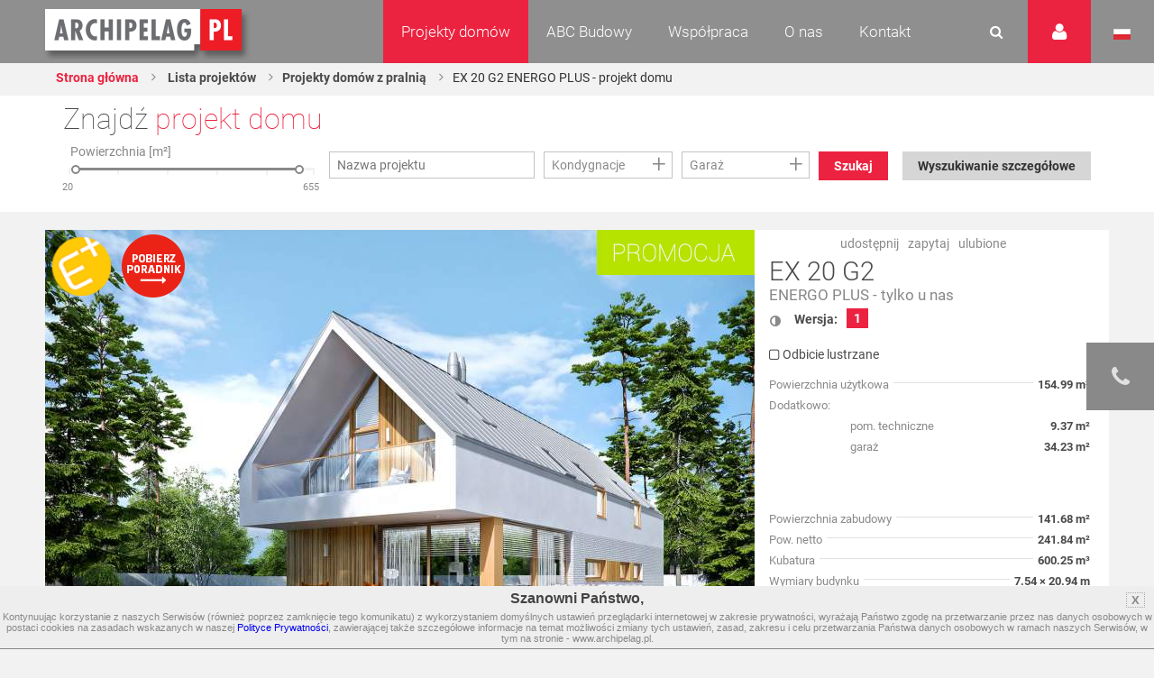

--- FILE ---
content_type: text/html
request_url: https://www.archipelag.pl/projekty-domow/ex-20-g2-energo-plus?Category=bv82f6f0i6aub0&List=Size3
body_size: 39525
content:
<!DOCTYPE html>
<html lang="pl">
	<head>
		
	<title>EX 20 G2 ENERGO PLUS - projekt domu - Archipelag</title>
<base href="https://www.archipelag.pl/">
<meta http-equiv="Content-Type" content="text/html; charset=utf-8">

<meta name="Description" content="Projekt domu EX 20 G2 ENERGO PLUS to nowoczesny dom z poddaszem na wąską działkę. Projekt posiada zwartą, oszczędną formę i modny dach bez okapu, dzięki czemu nie tylko świetnie wygląda, ale jest również bardzo ciepły i tani w utrzymaniu. Od strony ogrodowej dom zaskakuje pięknym balkonem [...]">
<meta name="Keywords" content="Projekty domów, Projekty domów jednorodzinnych, Projekty domów parterowych EX 20 G2 ENERGO PLUS">
<meta name="Autor" content="Impact Media (www.impactmedia.pl)">
<meta name="Internal" content="   4295.73">
<meta name="viewport" content="width=device-width, initial-scale=1">


<link rel="icon" type="image/png" href="https://www.archipelag.pl/favicon.png">

	
		<link rel="canonical" href="https://www.archipelag.pl/projekty-domow/ex-20-g2-energo-plus">
	

	<meta property="og:title" content="Projekt domu EX 20 G2 ENERGO PLUS - Archipelag.pl"/>
<meta property="og:image" content="https://www.archipelag.pl/files/Project/b71q1ua0fnpmce/view_h3b74fa0fpngp2_View.jpg"/>
<meta property="og:site_name" content="Projekty domów Archipelag"/>
<meta property="og:description" content="Projekt domu EX 20 G2 ENERGO PLUS to nowoczesny dom z poddaszem na wąską działkę. Projekt posiada zwartą, oszczędną formę i modny dach bez okapu, dzięki czemu nie tylko świetnie wygląda, ale jest również bardzo ciepły i tani w utrzymaniu. Od strony ogrodowej dom zaskakuje pięknym balkonem dostępnym..."/>



<link href="client/layout/client.css?1512026204" rel="stylesheet">
<link href="client/layout_manager/font-awesome/css/font-awesome.css?1495550632" rel="stylesheet">




	
	<link rel="stylesheet" type="text/css" href="skins/ArchipelagNew/layout/css/normalize.css?1577089694">
	<link rel="stylesheet" type="text/css" href="skins/ArchipelagNew/layout/css/const.css?1577089694">
	<link rel="stylesheet" href="skins/ArchipelagNew/layout/css/main.css?1630932371">
	
	<link rel="stylesheet" type="text/css" media="(max-width: 960px)" href="skins/ArchipelagNew/layout/css/rwd_common.css?1578947510">
	<link rel="stylesheet" type="text/css" media="(max-width: 480px)" href="skins/ArchipelagNew/layout/css/portrait.css?1577089694">
	
	<link rel="stylesheet" type="text/css" href="skins/ArchipelagNew/layout/css/impact.css?1630932371">
	<!--[if lte IE 9]>
	<link rel="stylesheet" href="static/css/lato_ie.css">
	<![endif]-->
	<!-- end of css -->
	
	<link rel="stylesheet" type="text/css" href="js/cerabox/style/cerabox.css?1577089694">
	<link rel="stylesheet" type="text/css" href="js/bxslider/jquery.bxslider.css?1577089694">
	




<script>
	var iClientOptions={
		Language:'PL',
		LanguageSystem:'PL',
		Languages:{
			
			'PL':'Polski'
		
			,
			'EN':'Angielski'
		
			,
			'DE':'Niemiecki'
		
			,
			'RU':'Rosyjski'
		
			,
			'CZ':'Czeski'
		
			,
			'SK':'Słowacki'
		
			,
			'LT':'Litewski'
		
			,
			'LV':'Łotewski'
		
			,
			'UA':'Ukraiński'
		
			,
			'UA_RU':'Ukraiński (Rosyjski)'
		
			,
			'SE':'Szwedzki'
		
			,
			'ES':'Hiszpański'
		
			,
			'BY':'Białoruski'
		
			,
			'RO':'Rumuński'
		
			,
			'BG':'Bułgarski'
		
			,
			'HU':'Węgierski'
		
			,
			'FI':'Fiński'
		},
		SiteByClient:'',
		
		
		UrlBase:'https://www.archipelag.pl/',
		
			UrlBaseFoto:'https://www.archipelag.pl/',
		
		
		UrlValues:{}
		
		
	};
	document.iGeoKey='AIzaSyCd5Ps1-D-opJsT_xB56p6Vit0u-U4XGXc';
</script>

	<script type="text/javascript" src="client/mootools-core-1.5-min.js?1467121519"></script>
	<script type="text/javascript" src="client/mootools-more-1.5-min.js?1467121519"></script>
	<script type="text/javascript" src="client/meiomask-2.0-min.js?1467121518"></script>
	<script type="text/javascript" src="client/md5-min.js?1416951628"></script>
	<script type="text/javascript" src="client/client-min.js?1467121510"></script>
	<script type="text/javascript" src="client/fields2-min.js?1467715109"></script>




	<script type="text/javascript" src="client/design-min.js?1467121513"></script>








	
	
	
	
	<script type="text/javascript" src="js/cerabox/cerabox-min.js?1599658903"></script>
	<script type="text/javascript" src="skins/ArchipelagNew/layout/js/jquery.min.js?1577089694"></script>
	<script type="text/javascript">
		jQuery.noConflict();
	</script>
	<script type="text/javascript" src="skins/ArchipelagNew/layout/js/jquery-ui.min.js?1577089694"></script>
	<script type="text/javascript" src="skins/ArchipelagNew/layout/js/main.js?1625641991"></script>
	<script type="text/javascript" src="skins/ArchipelagNew/layout/js/jquery.prettyPhoto.js?1577089694"></script> 
	<script type="text/javascript" src="js/bxslider/jquery.bxslider.js?1577089694"></script>
	
	<script type="text/javascript" src="js/archipelag.js?1577089694"></script>
	<script type="text/javascript" src="js/cookie/cookie.js?1577089694"></script>





<script>
	var iClientOptions={
		Language:'PL',
		LanguageSystem:'PL',
		Languages:{
			
			'PL':'Polski'
		
			,
			'EN':'Angielski'
		
			,
			'DE':'Niemiecki'
		
			,
			'RU':'Rosyjski'
		
			,
			'CZ':'Czeski'
		
			,
			'SK':'Słowacki'
		
			,
			'LT':'Litewski'
		
			,
			'LV':'Łotewski'
		
			,
			'UA':'Ukraiński'
		
			,
			'UA_RU':'Ukraiński (Rosyjski)'
		
			,
			'SE':'Szwedzki'
		
			,
			'ES':'Hiszpański'
		
			,
			'BY':'Białoruski'
		
			,
			'RO':'Rumuński'
		
			,
			'BG':'Bułgarski'
		
			,
			'HU':'Węgierski'
		
			,
			'FI':'Fiński'
		},
		SiteByClient:'',
		
		
		UrlBase:'https://www.archipelag.pl/',
		
			UrlBaseFoto:'https://www.archipelag.pl/',
		
		
		UrlValues:{}
		
		
	};
	document.iGeoKey='AIzaSyCd5Ps1-D-opJsT_xB56p6Vit0u-U4XGXc';
</script>



	<script type="text/javascript" src="?Format=JavaScript&RequestJson=1&SystemBox=Dictionary"></script>











	<script>
	(function(i,s,o,g,r,a,m){i['GoogleAnalyticsObject']=r;i[r]=i[r]||function(){
	(i[r].q=i[r].q||[]).push(arguments)},i[r].l=1*new Date();a=s.createElement(o),
	m=s.getElementsByTagName(o)[0];a.async=1;a.src=g;m.parentNode.insertBefore(a,m)
	})(window,document,'script','//www.google-analytics.com/analytics.js','ga');
	
	ga('create', 'UA-1528105-1', 'auto');
	ga('require', 'displayfeatures');
	ga('send', 'pageview');
	</script>




	<script>
	!function(f,b,e,v,n,t,s){if(f.fbq)return;n=f.fbq=function(){n.callMethod?
	n.callMethod.apply(n,arguments):n.queue.push(arguments)};if(!f._fbq)f._fbq=n;
	n.push=n;n.loaded=!0;n.version='2.0';n.queue=[];t=b.createElement(e);t.async=!0;
	t.src=v;s=b.getElementsByTagName(e)[0];s.parentNode.insertBefore(t,s)}(window,
	document,'script','https://connect.facebook.net/en_US/fbevents.js');
	fbq('init', '1943243329297040'); // Insert your pixel ID here.
	fbq('track', 'PageView');
	</script>
	<noscript><img height="1" width="1" style="display:none" src="https://www.facebook.com/tr?id=1943243329297040&ev=PageView&noscript=1"/></noscript>




	<meta name="p:domain_verify" content="b0620162c00a452c8fb6ff9d9eb6429f"/>

	</head>
	<body class="">
		<div id="content" class="js_SortablesContainer" style="position:relative;">
			<div id="Page" style="min-height:100px;position:relative;" class="-Page-off js_SortablesContainer with-breadcrumbs" data-design="Page_New:uksdr2o0c9ni0q" 

	data-design-type="Live"
	
		data-design-mode="Page"
	 
	data-design-info="
	{
		
		&quot;Title&quot;:&quot;Projekt&quot;,
		&quot;Subtitle&quot;:&quot;Strona&quot;
		
		
		
	}
" 
	
		data-design-parents="[
			
				
				
					
	{
		
		&quot;Title&quot;:&quot;Projekty domów&quot;,
		&quot;Subtitle&quot;:&quot;Strona&quot;
		
		
		
						,&quot;Url&quot;:&quot;projekty-domow&quot;
					
	}

				
				
			
		]"
	


>
				
					

	<header id="top" class="col-1-1 project">
		<div id="menu" class="col-1-1">
			<div class="container">
				<div class="">
					<a href="https://www.archipelag.pl/" title="Archipelag.pl" class="logo no_text">Projekty domów Archipelag.pl</a>
					
				</div>
				<div class="contact">
					<div class="phone">
						<span>tel.:</span> <strong>71 798 38 00</strong>
					</div>
					<div class="">
						<span>e-mail:</span> <strong><a href="mailto:biuro@archipelag.pl">biuro@archipelag.pl</a></strong>
					</div>
				</div>
				
			</div>
			
			<div class="settings_bar2">
				<div class="language">
					<i class="flag pl no_text" onclick="window.open('./')">Język polski</i>
					<i class="flag eng no_text" onclick="window.open('http://en.archipelag.pl/en/')">Język angielski</i>
					
					<i class="flag cze no_text" onclick="window.open('http://www.archipelag.pl/')">Język czeski</i>
					<i class="flag lit no_text" onclick="window.open('http://www.archipelag.lt/')">Język litewski</i>
					<i class="flag rus no_text" onclick="window.open('http://www.archipelag.com.ru/')">Język rosyjski</i>
					<i class="flag bls no_text" onclick="window.open('http://www.archipelag.by/')">Język białoruski</i>
					<i class="flag ukr no_text" onclick="window.open('http://www.archipelag.com.ua/ua_ru/')">Język ukraiński</i>
					<i class="flag rum no_text" onclick="window.open('http://www.archipelag.ro')">Język rumuński</i>
					<i class="flag slo no_text" onclick="window.open('http://www.mfpro.sk/')">Język słowacki</i>
				</div>
			</div>
			
			<div class="user_area">
	<i class="icon_user"></i>
	<div class="sign_in">
		<div class="js_Form light_form js_UserLogged_Hide" iform-class="LoginForm" id="Login" iform-options="{
			TipFailureClass:SearchFailureTip,
		}">
			

	<div class="js_Field form_field  " style="" ifield-class="iFieldText2" ifield-name="Login" ifield-options="{
	Mode:''


	
			
			
			
		
	,Depends:null

,Skin:&quot;Archipelag&quot;




	
	
	
	
	
	
	
	
	
	
	
	
	


	
	
	
		
			
		
	
	

	
	
		
	


	



	







	
		,LanguageByOwner:true
	




	





	
	
	
	
	
	
	
	
	
	
	,ValidateNotEmpty:true
}">
	
	
		<input type="text" name="Login" id="Login" value="" autocomplete="off"  placeholder="E-mail">
	
</div>


			
	<div class="js_Field form_field  " style="" ifield-class="iFieldPassword2" ifield-name="Password" ifield-options="{
	Mode:''


	
			
			
			
		
	,Depends:null

,Skin:&quot;Archipelag&quot;




	
	
	
	
	
	
	
	
	
	
	
	
	


	
	
	
		
			
		
	
	

	
	
		
	


	



	







	
		,LanguageByOwner:true
	




	




,ValidateNotEmpty:true}">
	
	
		<input type="password" name="Password" id="Password" value=""  placeholder="Hasło">
	
</div>

			
			<div class="form_field">
				<button type="button" class="button red right" onclick="this.formGet().formSubmit();">Zaloguj</button>
				<a href="forum/uzytkownik/odzyskiwanie-hasla" class="link left" style="margin-top:0;" rel="nofollow">Przypomnij hasło</a>
				<a href="forum/uzytkownik/rejestracja" class="link left" style="margin-top:0;" rel="nofollow">Zarejestruj się</a>
			</div>
		</div>
		<div class="light_form js_UserLogged_Show" style="display:none;">
			<p>Zalogowany: <ins id="LoginUserName"></ins></p>
			<a href="forum/uzytkownik/edycja" class="link" style="display:block;margin-top:10px;text-align:left;">Moje dane</a>
			<a id="LoginUserBlog" class="link" style="display:block;text-align:left;">Dziennik budowy</a>
			<a id="LoginUserBlogCreate" href="forum/uzytkownik/zakladanie-dziennika-budowy" class="link" style="display:block;text-align:left;">Załóż dziennik budowy</a>
			<div class="form_field">
				<button type="button" class="button red right" onclick="iClient.userLogout({Prompt:false});">Wyloguj</button>
			</div>
		</div>
		<script>
			iClient.addEvents({
				userUpdate:function(user,options) {
					if (!options) options={};
					$('LoginUserName').set('text',user && user.Name);
					if (iClient.User) {
						$('LoginUserBlog')
							.visibleSet(iClient.UserOptions.UserValues.BlogEnabled)
							.set('href','dzienniki-budowy/__REWRITE__'.replace(/__REWRITE__/,iClient.UserOptions.UserValues.Rewrite));
						$('LoginUserBlogCreate').visibleSet(iClient.User.Table=='User' && !iClient.UserOptions.UserValues.BlogEnabled);
					}
				}
				,userLogout:function() {
					document.location.reload();
				}
			});
		</script>
	</div>
</div>
		
			<div class="search_area">
				<form action="wyszukiwanie" class="js_Form light_form" id="SearchForm" iform-options="{
					TipFailureClass:SearchFailureTip
				}">
					<input type=hidden name="Page" value="_uksdr2o0c9ni0q"><input type=hidden name="SearchForm" value="1">
					<div class="form_field">
						

	
		<input type="text" name="Search" id="Search" value="" autocomplete="off" class="js_Field  " style="" placeholder="Czego szukasz?" ifield-class="iFieldText2" ifield-name="Search" ifield-options="{
	Mode:''


	
			
			
			
		
	,Depends:null

,Skin:&quot;Simple&quot;




	
	
	
	
	
	
	
	
	
	
	
	
	


	
	
	
		
			
		
	
	

	
	
		
	


	



	







	
		,LanguageByOwner:true
	




	





	
	
	
	
	
	
	
	
	
	
	
							,ValidateNotEmpty:true
						
}">
	


						<button type="button" onclick="this.formGet().formSubmit();"><i class="icon_search"></i></button>
					</div>
				</form>
			</div>
	
			<nav class="menu not_visible">
				<ul>
					
						<li>
							
								<a href="/" class="menu_item active">Projekty domów</a>
							
								
									<ul class="dropdown_menu not_just_this_lvl">
										
											<li>
												<a href="projekty-domow/lista" class="dropdown_menu_item active">
													<span>Wszystkie projekty domów</span>
													
												</a>
												
											</li>
										
											<li>
												<a href="projekty-domow/nowosci" class="dropdown_menu_item active">
													<span>Nowości </span>
													
												</a>
												
											</li>
										
											<li>
												<a href="projekty-domow/nowoczesne" class="dropdown_menu_item active">
													<span>Domy nowoczesne</span>
													
												</a>
												
											</li>
										
											<li>
												<a href="projekty-domow/domy-energooszczedne" class="dropdown_menu_item active">
													<span>Domy energooszczędne</span>
													
												</a>
												
											</li>
										
											<li>
												<a href="projekty-domow/top-100-hity-naszej-kolekcji" class="dropdown_menu_item active">
													<span>TOP 102 - hity naszej kolekcji</span>
													
												</a>
												
											</li>
										
											<li>
												<a href="projekty-domow/domy-tanie-w-budowie" class="dropdown_menu_item active">
													<span>Domy tanie w budowie</span>
													
												</a>
												
											</li>
										
											<li>
												<a href="projekty-domow/parterowe" class="dropdown_menu_item active">
													<span>Domy parterowe</span>
													
												</a>
												
											</li>
										
											<li>
												<a href="projekty-domow/z-poddaszem" class="dropdown_menu_item active">
													<span>Domy z poddaszem</span>
													
												</a>
												
											</li>
										
											<li>
												<a href="projekty-domow/z-poddaszem-do-adaptacji" class="dropdown_menu_item active">
													<span>Domy z poddaszem do adaptacji</span>
													
												</a>
												
											</li>
										
											<li>
												<a href="projekty-domow/pietrowe" class="dropdown_menu_item active">
													<span>Domy piętrowe</span>
													
												</a>
												
											</li>
										
											<li>
												<a href="projekty-domow/domy-z-dachem-dwuspadowym" class="dropdown_menu_item active">
													<span>Domy z dachem dwuspadowym</span>
													
												</a>
												
											</li>
										
											<li>
												<a href="projekty-domow/male" class="dropdown_menu_item active">
													<span>Domy małe i tanie w budowie</span>
													
												</a>
												
											</li>
										
											<li>
												<a href="projekty-domow/kolekcje-archipelagu" class="dropdown_menu_item active">
													<span>Kolekcje ARCHIPELAGU</span>
													
												</a>
												
											</li>
										
											<li>
												<a href="projekty-domow/kategorie-archipelagu" class="dropdown_menu_item active">
													<span>Kategorie ARCHIPELAGU</span>
													
												</a>
												
											</li>
										
											<li>
												<a href="projekty-domow/garaze" class="dropdown_menu_item active">
													<span>Garaże</span>
													
												</a>
												
											</li>
										
											<li>
												<a href="projekty-domow/blizniaki" class="dropdown_menu_item active">
													<span>Domy bliźniaki</span>
													
												</a>
												
											</li>
										
											<li>
												<a href="projekty-domow/szeregowe" class="dropdown_menu_item active">
													<span>Domy szeregowe</span>
													
												</a>
												
											</li>
										
											<li>
												<a href="projekty-domow/domy-dwulokalowe" class="dropdown_menu_item active">
													<span>Domy dwulokalowe</span>
													
												</a>
												
											</li>
										
											<li>
												<a href="projekty-domow/animacje-projektow" class="dropdown_menu_item active">
													<span>Animacje projektów</span>
													
												</a>
												
											</li>
										
											<li>
												<a href="projekty-domow/projekty-indywidualne" class="dropdown_menu_item active">
													<span>Projekty indywidualne</span>
													
												</a>
												
											</li>
										
											<li>
												<a href="projekty-domow/polecane" class="dropdown_menu_item active">
													<span>Polecane</span>
													
												</a>
												
											</li>
										
									</ul>
								
						</li>
					
						<li>
							
								<a href="abc-budowy-1" class="menu_item ">ABC Budowy</a>
							
								
									<ul class="dropdown_menu not_just_this_lvl">
										
											<li>
												<a href="abc-budowy-1/przed-budowa-1" class="dropdown_menu_item ">
													<span>Przed budową</span>
													<i class="icon_arrow_right"></i>
												</a>
												
													<ul class="dropdown_menu lvl_2">
														
															<li><a href="abc-budowy-1/przed-budowa-1/dokumenty" title="" class="dropdown_menu_item "><span>Dokumenty</span></a></li>
														
															<li><a href="abc-budowy-1/przed-budowa-1/zanim-zaczniesz-1" title="" class="dropdown_menu_item "><span>Zanim zaczniesz</span></a></li>
														
															<li><a href="abc-budowy-1/przed-budowa-1/wybor-i-zakup-dzialki" title="" class="dropdown_menu_item "><span>Wybór i zakup działki</span></a></li>
														
															<li><a href="abc-budowy-1/przed-budowa-1/wybor-projektu" title="" class="dropdown_menu_item "><span>Wybór projektu</span></a></li>
														
															<li><a href="abc-budowy-1/przed-budowa-1/kto-jest-kim-na-budowie" title="" class="dropdown_menu_item "><span>Kto jest kim na budowie?</span></a></li>
														
													</ul>
												
											</li>
										
											<li>
												<a href="abc-budowy-1/etapy-budowy" class="dropdown_menu_item ">
													<span>Etapy budowy</span>
													<i class="icon_arrow_right"></i>
												</a>
												
													<ul class="dropdown_menu lvl_2">
														
															<li><a href="abc-budowy-1/etapy-budowy/stan-zerowy" title="" class="dropdown_menu_item "><span>Stan zero</span></a></li>
														
															<li><a href="abc-budowy-1/etapy-budowy/stan-surowy-otwarty" title="" class="dropdown_menu_item "><span>Stan surowy otwarty </span></a></li>
														
															<li><a href="abc-budowy-1/etapy-budowy/stan-surowy-zamkniety" title="" class="dropdown_menu_item "><span>Stan surowy zamknięty</span></a></li>
														
															<li><a href="abc-budowy-1/etapy-budowy/stan-deweloperski" title="" class="dropdown_menu_item "><span>Stan deweloperski i wykończenie</span></a></li>
														
															<li><a href="abc-budowy-1/etapy-budowy/instalacje-1" title="" class="dropdown_menu_item "><span>Instalacje</span></a></li>
														
															<li><a href="abc-budowy-1/etapy-budowy/wokol-domu-2" title="" class="dropdown_menu_item "><span>Wokół domu</span></a></li>
														
													</ul>
												
											</li>
										
											<li>
												<a href="abc-budowy-1/standard-wt-2021" class="dropdown_menu_item ">
													<span>STANDARD WT 2021 </span>
													
												</a>
												
											</li>
										
											<li>
												<a href="abc-budowy-1/wnetrza-vox" class="dropdown_menu_item ">
													<span>Wnętrza VOX</span>
													
												</a>
												
											</li>
										
											<li>
												<a href="abc-budowy-1/zmiany-w-pb-od-19-09-2020-r-nowe-prawo" class="dropdown_menu_item ">
													<span>PRAWO BUDOWLANE</span>
													
												</a>
												
											</li>
										
											<li>
												<a href="abc-budowy-1/buduj-energooszczednie-1" class="dropdown_menu_item ">
													<span>Buduj energooszczędnie</span>
													<i class="icon_arrow_right"></i>
												</a>
												
													<ul class="dropdown_menu lvl_2">
														
															<li><a href="abc-budowy-1/buduj-energooszczednie-1/architektura" title="" class="dropdown_menu_item "><span>Architektura</span></a></li>
														
															<li><a href="abc-budowy-1/buduj-energooszczednie-1/technologie-izolacje" title="" class="dropdown_menu_item "><span>Technologie, Izolacje</span></a></li>
														
															<li><a href="abc-budowy-1/buduj-energooszczednie-1/instalacje-technika-grzewcza-i-wentylacyjna" title="" class="dropdown_menu_item "><span>Instalacje </span></a></li>
														
															<li><a href="abc-budowy-1/buduj-energooszczednie-1/oze" title="" class="dropdown_menu_item "><span>OZE</span></a></li>
														
															<li><a href="abc-budowy-1/buduj-energooszczednie-1/ekologia-w-domu" title="" class="dropdown_menu_item "><span>Ekologia w domu</span></a></li>
														
													</ul>
												
											</li>
										
											<li>
												<a href="abc-budowy-1/wnetrza-inspiracje" class="dropdown_menu_item ">
													<span>WNĘTRZA - inspiracje </span>
													<i class="icon_arrow_right"></i>
												</a>
												
													<ul class="dropdown_menu lvl_2">
														
															<li><a href="abc-budowy-1/wnetrza-inspiracje/pokoj-dziecka" title="" class="dropdown_menu_item "><span>Pokój dziecka</span></a></li>
														
													</ul>
												
											</li>
										
											<li>
												<a href="abc-budowy-1/taras-inspiracje" class="dropdown_menu_item ">
													<span>TARAS - inspiracje</span>
													
												</a>
												
											</li>
										
											<li>
												<a href="abc-budowy-1/uzytkowanie-budynku" class="dropdown_menu_item ">
													<span>Użytkowanie budynku</span>
													
												</a>
												
											</li>
										
											<li>
												<a href="abc-budowy-1/aktualne-programy-doplat" class="dropdown_menu_item ">
													<span>Aktualne programy dopłat</span>
													
												</a>
												
											</li>
										
											<li>
												<a href="abc-budowy-1/polecani-partnerzy" class="dropdown_menu_item ">
													<span>Polecani Partnerzy</span>
													
												</a>
												
											</li>
										
											<li>
												<a href="abc-budowy-1/budowa-domu" class="dropdown_menu_item ">
													<span>Technologie budowy</span>
													
												</a>
												
											</li>
										
											<li>
												<a href="abc-budowy-1/poradnik-on-line-1" class="dropdown_menu_item ">
													<span>Poradnik online</span>
													
												</a>
												
											</li>
										
											<li>
												<a href="abc-budowy-1/nasze-top-y-rankingi-projektow-domow" class="dropdown_menu_item ">
													<span>TOP rankingi</span>
													
												</a>
												
											</li>
										
									</ul>
								
						</li>
					
						<li>
							
								<a href="wspolpraca" class="menu_item ">Współpraca</a>
							
								
									<ul class="dropdown_menu not_just_this_lvl">
										
											<li>
												<a href="wspolpraca/dla-przedstawicieli" class="dropdown_menu_item ">
													<span>Dla Przedstawicieli</span>
													
												</a>
												
											</li>
										
											<li>
												<a href="wspolpraca/dla-deweloperow-1" class="dropdown_menu_item ">
													<span>Dla Deweloperów</span>
													
												</a>
												
											</li>
										
											<li>
												<a href="wspolpraca/reklama-i-promocja" class="dropdown_menu_item ">
													<span>Reklama i Promocja </span>
													
												</a>
												
											</li>
										
									</ul>
								
						</li>
					
						<li>
							
								<a href="o-nas" class="menu_item ">O nas</a>
							
								
									<ul class="dropdown_menu not_just_this_lvl">
										
											<li>
												<a href="o-nas/pracownia-archipelag" class="dropdown_menu_item ">
													<span>Pracownia ARCHIPELAG</span>
													
												</a>
												
											</li>
										
											<li>
												<a href="o-nas/studio-artur-wojciak" class="dropdown_menu_item ">
													<span>STUDIO Artur Wójciak</span>
													
												</a>
												
											</li>
										
											<li>
												<a href="o-nas/pracownia-robert-wojciak" class="dropdown_menu_item ">
													<span>Pracownia Robert Wójciak</span>
													
												</a>
												
											</li>
										
											<li>
												<a href="o-nas/kariera" class="dropdown_menu_item ">
													<span>Kariera</span>
													
												</a>
												
											</li>
										
											<li>
												<a href="o-nas/nagrody-i-wyroznienia" class="dropdown_menu_item ">
													<span>Nagrody i wyróżnienia</span>
													
												</a>
												
											</li>
										
											<li>
												<a href="o-nas/media-o-nas" class="dropdown_menu_item ">
													<span>Media o nas</span>
													
												</a>
												
											</li>
										
									</ul>
								
						</li>
					
						<li>
							
								<a href="kontakt" class="menu_item ">Kontakt</a>
							
								
									<ul class="dropdown_menu not_just_this_lvl">
										
											<li>
												<a href="kontakt/biuro" class="dropdown_menu_item ">
													<span>Biuro </span>
													
												</a>
												
											</li>
										
											<li>
												<a href="kontakt/architekci-2" class="dropdown_menu_item ">
													<span>Dział Zmian</span>
													
												</a>
												
											</li>
										
											<li>
												<a href="kontakt/dla-mediow" class="dropdown_menu_item ">
													<span>Dla mediów</span>
													
												</a>
												
											</li>
										
									</ul>
								
						</li>
					
						<li>
							
								<a href="_6b956vg0i3mnrj" class="menu_item "></a>
							
								
						</li>
					
				</ul>
			</nav>
			<i id="rwd_menu_link" class="icon_menu_list"></i>
		</div>
		
		<div class="sticked rated" id="BookmarkPanel">
			<div class="sticked_element">
				<div class="sticked_content sticked_projects_checked js_BookmarkTab">
					<h6>Ulubione projekty</h6>
					<div class="light_list light_list_minis">
						<ul class="clearfix" id="BookmarkList">
							
						</ul>
						<p id="BookmarkListEmpty" style="text-align:center;">Twoja lista jest pusta</p>
					</div>
				</div>
				<div class="sticked_content sticked_projects_checked js_BookmarkTab">
					<h6>Dodano projekt</h6>
					<p class="js_BookmarkProject"></p>
				</div>
				<div class="sticked_content sticked_projects_checked js_BookmarkTab">
					<h6>Usunięto projekt</h6>
					<p class="js_BookmarkProject"></p>
				</div>
				<i class="icon_star main_ico" id="BookmarkIcon"></i>
			</div>
		</div>
		<script>
			Bookmark=new Bookmark();
		</script>
		
		
	<div id="fb-root"></div>
	<script>(function(d, s, id) {
		var js, fjs = d.getElementsByTagName(s)[0];
		if (d.getElementById(id)) return;
		js = d.createElement(s); js.id = id;
		js.src = "//connect.facebook.net/en_US/sdk.js#xfbml=1&version=v2.7";
		fjs.parentNode.insertBefore(js, fjs);
	}(document, 'script', 'facebook-jssdk'));</script>
	

<div class="sticked-facebook">
	<div class="sticked_element">
		<div class="sticked_content">
			<aside class="right">
				<div class="col-1-1" style="background:#FFF;">
					<div class="fb-page" 
						data-href="https://www.facebook.com/ARCHIPELAGprojektydomow/" 
						data-tabs="timeline" 
						data-small-header="false" 
						data-adapt-container-width="false" 
						data-hide-cover="false" 
						data-show-facepile="true"
						data-height="480"
						data-width="375"
					>
						<blockquote cite="https://www.facebook.com/ARCHIPELAGprojektydomow/" class="fb-xfbml-parse-ignore">
							<a href="https://www.facebook.com/ARCHIPELAGprojektydomow/">Pracownia Projektowa Archipelag</a>
						</blockquote>
					</div>
				</div>
			</aside>
		</div>
		<i class="fa fa-facebook main_ico"></i>
	</div>
</div>
		<div class="sticked-contact">
	<div class="sticked_element">
		<div class="sticked_content">
			<aside class="right">
				<div class="col-1-1" style="background:#FFF;">
					<img src="skins/ArchipelagNew/layout/img/sticked-contact.jpg" alt="Zapytaj o projekt domu">
					<div class="col-1-1">
						<div class="text">
							<h4>Zapytaj o projekt domu</h4>
							<p>
								Tel. 71 798 38 00<br>
								e-mail: <a href="mailto:biuro@archipelag.pl">biuro@archipelag.pl</a>
							</p>
							<a class="button red margin-bottom" href="javascript:" id="jsWindowQuestion_Show">Bezpłatne konsultacje</a>
						</div>
					</div>
				</div>
			</aside>
		</div>
		<i class="fa fa-phone main_ico"></i>
	</div>
</div>
		
<div class="col-1-1 breadcrumb-wrapper">
	<div class="container">
		<div class="content">
			
	<ul class="breadcrumbs">
		
			<li><a href="./">Strona główna</a></li>
		
		
			
				<li><a href="projekty-domow">
					Lista projektów
				</a></li>
			
		
		
			
			
				
					
						<li><a href="https://www.archipelag.pl/projekty-domow-z-pralnia">Projekty domów z pralnią</a></li>
					
				
			
			
				<li><span>EX 20 G2 ENERGO PLUS - projekt domu</span></li>
			
		
	</ul>

		</div>
	</div>
</div>

		

<div class="col-1-1 project-sticked-wrapper">
	<div class="container">
		<div class="content">
			<div class="col-2-3">
				
	<ul class="breadcrumbs">
		
			<li><a href="./">Strona główna</a></li>
		
		
			
				<li><a href="projekty-domow">
					Lista projektów
				</a></li>
			
		
		
			
			
				
					
						<li><a href="https://www.archipelag.pl/projekty-domow-z-pralnia">Projekty domów z pralnią</a></li>
					
				
			
			
				<li><span>EX 20 G2 ENERGO PLUS - projekt domu</span></li>
			
		
	</ul>

			</div>
			
			<div class="col-1-3 project-sticked">
				<div class="project_info">
					<div class="project_title" title="EX 20 G2" rel="EX 20 G2">EX 20 G2</div>
					
						<div class="project_category">
							
								
								<a href="projekty-domow/lista?Category=r5qa2pc0cqq29v" title="ENERGO PLUS - tylko u nas" class="project_box_category_link">ENERGO PLUS - tylko u nas</a>
							
						</div>
					
				</div>
				<div class="project_price">
					<p class="price_number promotion">6 240 pln</p>
					
						<p class="price_number_promotion">7 800 pln</p>
					
				</div>
				<div class="project_order">
					<a id="js_ProjectOrder" href="projekty-domow/zamowienie-projektu?Project=b71q1ua0fnpmce&amp;ProjectMirror=0&amp;ProjectOrder=1" onclick="if(ga){ga('send', 'event', 'Zamów projekt', 'Button', 'projekty-domow')};" title="Zamów projekt" class="button red right">Zamów projekt</a>
				</div>
			</div>
			
			
		</div>
	</div>
</div>


	</header>

<section id="search-home" class="col-1-1">
	<div class="container">
		<div class="content">
			
				
	<div class="find_your_house col-1-1">

		<div class="find_your_house_form col-1-1">
			<div class="h4">Znajdź <span class="red_text">projekt domu</span></div>
			<form action="projekty-domow/lista" id="ProjectSearch" class="js_Form light_form" iform-options="{
				SubmitAuto:true
			}">

				
				<input type=hidden name=SearchForm value="1">
				
		<div class="js_Field EvoGroupBox EvoCheckList  FieldFrameOff " style="width:15%;" ifield-class="iFieldClasses.Boolean" ifield-name="SearchAdvanced" ifield-options="{
	Mode:''


	
			
			
			
		
	,Depends:null

,Skin:&quot;Evo&quot;




	
	
	
	
	
	
	
	
	
	
	
	
	


	
	
	
		
			
		
	
	

	
	
		
	


	


,Visible:false






	
		,LanguageByOwner:true
	




	





			,Hint:null
			
			
			
		}">
	
	<div class="EvoCheckListBody js_FieldBody  ">
		<div class="EvoCheckListScroll js_FieldList" style="">
			
	
			<input type="hidden" name="SearchAdvanced" id="SearchAdvanced" value="0">
		

		</div>
	</div>
	
</div>
	
				
				
					<div class="form-group-main">
						<div class="js_Field form_field ruler_wrapper col-1-4 " style="" ifield-class="AreaSlider" ifield-name="Area" ifield-options="{
	Mode:''


	
			
			
			
		
	,Depends:null

,Skin:&quot;Archipelag&quot;




	
	
	
	
	
	
	
	
	
	
	
	
	


	
	
	
		
			
		
	
	

	
	
		
	


	



	







	
		,LanguageByOwner:true
	




	





	,FieldMin:'AreaMin'
	,FieldMax:'AreaMax'
	,ValueMin:0
	,ValueMax:700
	
}">
	
	<span class="field_header moved col-1-1">Powierzchnia [m²]</span>
	<div class="ruler col-1-1" style="margin:0 2%;width:96%;">
		<div class="js_FieldHandler" style="height:60px;cursor:pointer;cursor:pointer;position:relative;top:-30px;"></div>
		<i class="line"></i>
		<i class="line"></i>
		<i class="line"></i>
		<i class="line"></i>
		<i class="line"></i>
		<i class="line"></i>
		<div class="js_FieldBar scope" style="left:0%;right:0%;transition:none;">
			<i class="js_FieldHandler point start_point"></i>
			<div class="point_value start_point_value">
				

	
		<input type="text" name="AreaMin" id="AreaMin" value="20" class="js_Field col-1-4 " style="width:100%;text-align:right;"  ifield-class="iFieldInteger2" ifield-name="AreaMin" ifield-options="{
	Mode:''


	
			
			
			
		
	,Depends:null

,Skin:&quot;Simple&quot;




	
	
	
	
	
	
	
	
	
	
	
	
	


	
	
	
		
			
		
	
	

	
	
		
	


	



	







	
		,LanguageByOwner:true
	




	





	
	
	
	
	
	,ValueMin:0,ValueMax:function(form){return(form.valueGet('AreaMax'));}
}" style="text-align:right;">
	


				
			</div>
			<i class="js_FieldHandler point end_point"></i>
			<div class="point_value end_point_value">
				

	
		<input type="text" name="AreaMax" id="AreaMax" value="655" class="js_Field col-1-4 " style="width:100%;text-align:right;text-align:left;"  ifield-class="iFieldInteger2" ifield-name="AreaMax" ifield-options="{
	Mode:''


	
			
			
			
		
	,Depends:null

,Skin:&quot;Simple&quot;




	
	
	
	
	
	
	
	
	
	
	
	
	


	
	
	
		
			
		
	
	

	
	
		
	


	



	







	
		,LanguageByOwner:true
	




	





	
	
	
	
	
	,ValueMin:function(form){return(form.valueGet('AreaMin'));},ValueMax:700
}" style="text-align:right;">
	


				
			</div>
		</div>
		<input type="hidden"  id="Area">
	</div>
	
</div>
						
	
		
		<div class="js_Field form_field col-1-5 " style="" ifield-class="iFieldTextHint" ifield-name="Name" ifield-options="{
	Mode:''


	
			
			
			
		
	,Depends:null

,Skin:&quot;Archipelag&quot;




	
	
	
	
	
	
	
	
	
	
	
	
	


	
	
	
		
			
		
	
	

	
	
		
	


	



	







	
		,LanguageByOwner:true
	




	





			
			
			
			
			
			
			
			
			
		}">
	
	
			<input type="text" name="Name" id="Name" value="" autocomplete="off"  placeholder="Nazwa projektu">
			
			<div class="js_FiledSearchHint FieldExpand FieldArchipelag FieldArchipelagHint">
				<div>
					
				</div>
			</div>
		
</div>
	

						
		<div class="js_Field js_FieldInputEvent form_field col-1-8 " style="" ifield-class="iFieldClasses.Select" ifield-name="Type" ifield-options="{
	Mode:''


	
			
			
			
		
	,Depends:null

,Skin:&quot;Archipelag&quot;




	
	
	
	
	
	
	
	
	
	
	
	
	


	
	
	
		
			
		
	
	

	
	
		
	


	



	







	
		,LanguageByOwner:true
	




	





			,ItemEmpty:'Kondygnacje'
			,ItemEmptyList:'dowolnie'
			
				
			
			
			
			
			
				
				
				 
				
			
			
			
			
			
							,Items:[[1,&quot;parterowy&quot;],[2,&quot;z użytkowym poddaszem&quot;],[3,&quot;piętrowy&quot;]]
						
		}">
	
	<div class="js_FieldBody dropdown" >
		<div class="dropdown_base">
			<span class="js_FieldInput"></span>
			<i>+</i>
			
			<input type="hidden" name="Type" id="Type" value="">
		
		</div>
	</div>
</div>
	
						
		<div class="js_Field js_FieldInputEvent form_field col-1-8 " style="" ifield-class="iFieldClasses.Select" ifield-name="Garage" ifield-options="{
	Mode:''


	
			
			
			
		
	,Depends:null

,Skin:&quot;Archipelag&quot;




	
	
	
	
	
	
	
	
	
	
	
	
	


	
	
	
		
			
		
	
	

	
	
		
	


	



	







	
		,LanguageByOwner:true
	




	





			,ItemEmpty:'Garaż'
			,ItemEmptyList:'dowolnie'
			
				
			
			
			
			
			
				
				
				 
				
			
			
			
			
			
							,Items:[[0,&quot;brak&quot;],[1,&quot;1 stanowiskowy&quot;],[2,&quot;2 stanowiskowy&quot;]]
						
		}">
	
	<div class="js_FieldBody dropdown" >
		<div class="dropdown_base">
			<span class="js_FieldInput"></span>
			<i>+</i>
			
			<input type="hidden" name="Garage" id="Garage" value="">
		
		</div>
	</div>
</div>
	
						<div class="form_field col-sm-1-2">
							<button type="submit" class="button red" onclick="this.formGet().formSubmit();return(false);">Szukaj</button>
						</div>
						<div class="form_field col-sm-1-2 no-margin-right pull-right">
							<a href="javascript:" title="Wyszukianie zawansowane" class="button gray" id="ButtonAdvanced" onclick="$('ProjectSearch').formGet().valueSet('SearchAdvanced',true);document.getElements('.find_your_house .find_your_house_form').toggleClass('advanced');">Wyszukiwanie szczegółowe</a>
						</div>
					</div>
					<div class="form-group-advanced">
						<div class="form-group-advanced-wrapper">
							<div class="form-group-advanced-divider"></div>

							<div class="col-1-3"><div class="form-group">
								
		<div class="js_Field js_FieldInputEvent form_field  " style="width:100%;" ifield-class="iFieldClasses.Select" ifield-name="Category" ifield-options="{
	Mode:''


	
			
			
			
		
	,Depends:null

,Skin:&quot;Archipelag&quot;




	
	
	
	
	
	
	
	
	
	
	
	
	


	
	
	
		
			
		
	
	

	
	
		
	


	



	







	
		,LanguageByOwner:true
	




	





			,ItemEmpty:'Kategoria'
			,ItemEmptyList:'dowolnie'
			
				
			
			
			
			
			
				
				
				 
				
			
			
			
			
			
									,Items:[
	[
		&quot;79qgqgj0f99vrl&quot;,
		&quot;Ogólne&quot;,
		{
			&quot;Class&quot;:&quot;h-0&quot;,
			&quot;Enabled&quot;:false
		}
	],
	[
		&quot;4l8qv3p05mn8i2&quot;,
		&quot;Wszystkie projekty &quot;,
		{
			&quot;Class&quot;:&quot;h-1&quot;,
			&quot;Enabled&quot;:true
		}
	],
	[
		&quot;vtucr050fik584&quot;,
		&quot;Projekty domów - polecane&quot;,
		{
			&quot;Class&quot;:&quot;h-1&quot;,
			&quot;Enabled&quot;:true
		}
	],
	[
		&quot;1rqru7o05mn8ig&quot;,
		&quot;Projekty domów - nowości&quot;,
		{
			&quot;Class&quot;:&quot;h-1&quot;,
			&quot;Enabled&quot;:true
		}
	],
	[
		&quot;913h3e405mn2lf&quot;,
		&quot;Projekty domów parterowych&quot;,
		{
			&quot;Class&quot;:&quot;h-1&quot;,
			&quot;Enabled&quot;:true
		}
	],
	[
		&quot;7fo04fg0cvsj2s&quot;,
		&quot;Domy tanie w budowie&quot;,
		{
			&quot;Class&quot;:&quot;h-1&quot;,
			&quot;Enabled&quot;:true
		}
	],
	[
		&quot;27friv705mn2iq&quot;,
		&quot;Projekty domów nowoczesnych&quot;,
		{
			&quot;Class&quot;:&quot;h-1&quot;,
			&quot;Enabled&quot;:true
		}
	],
	[
		&quot;bugd9j405mn2jk&quot;,
		&quot;Projekty domów tradycyjnych&quot;,
		{
			&quot;Class&quot;:&quot;h-1&quot;,
			&quot;Enabled&quot;:true
		}
	],
	[
		&quot;bs6o5ht05mn2ln&quot;,
		&quot;Projekty domów z użytkowym poddaszem&quot;,
		{
			&quot;Class&quot;:&quot;h-1&quot;,
			&quot;Enabled&quot;:true
		}
	],
	[
		&quot;lgfuuqo05mn2m0&quot;,
		&quot;Projekty domów piętrowych&quot;,
		{
			&quot;Class&quot;:&quot;h-1&quot;,
			&quot;Enabled&quot;:true
		}
	],
	[
		&quot;hq45d160dajvh4&quot;,
		&quot;Projekty domów na wąską działkę&quot;,
		{
			&quot;Class&quot;:&quot;h-1&quot;,
			&quot;Enabled&quot;:true
		}
	],
	[
		&quot;4mns3e50eatdes&quot;,
		&quot;Nowoczesne stodoły&quot;,
		{
			&quot;Class&quot;:&quot;h-1&quot;,
			&quot;Enabled&quot;:true
		}
	],
	[
		&quot;r5qa2pc0cqq29v&quot;,
		&quot;ENERGO PLUS - tylko u nas&quot;,
		{
			&quot;Class&quot;:&quot;h-1&quot;,
			&quot;Enabled&quot;:true
		}
	],
	[
		&quot;rsu16sj0gcamn9&quot;,
		&quot;Projekty domów Mini PLUS - tylko u nas&quot;,
		{
			&quot;Class&quot;:&quot;h-1&quot;,
			&quot;Enabled&quot;:true
		}
	],
	[
		&quot;o77l35n0dtcdil&quot;,
		&quot;TOP 102 - hity naszej kolekcji&quot;,
		{
			&quot;Class&quot;:&quot;h-1&quot;,
			&quot;Enabled&quot;:true
		}
	],
	[
		&quot;o4rf5kv0dbm8f0&quot;,
		&quot;Projekty domów energooszczędnych&quot;,
		{
			&quot;Class&quot;:&quot;h-1&quot;,
			&quot;Enabled&quot;:true
		}
	],
	[
		&quot;uutbbpk0gmmlmp&quot;,
		&quot;Domy z dopłatą w programie Czyste Powietrze&quot;,
		{
			&quot;Class&quot;:&quot;h-1&quot;,
			&quot;Enabled&quot;:true
		}
	],
	[
		&quot;8a9m9df0gmmmao&quot;,
		&quot;Projekty domów dostępne TYLKO U NAS&quot;,
		{
			&quot;Class&quot;:&quot;h-1&quot;,
			&quot;Enabled&quot;:true
		}
	],
	[
		&quot;ptkf9oi0f9a77p&quot;,
		&quot;Nowoczesne&quot;,
		{
			&quot;Class&quot;:&quot;h-0&quot;,
			&quot;Enabled&quot;:false
		}
	],
	[
		&quot;a1tf87r0fgv19p&quot;,
		&quot;Domy energooszczędne zgodne z WT 2021&quot;,
		{
			&quot;Class&quot;:&quot;h-1&quot;,
			&quot;Enabled&quot;:true
		}
	],
	[
		&quot;dsf5be10dkqfjk&quot;,
		&quot;Projekty domów nowoczesnych parterowych&quot;,
		{
			&quot;Class&quot;:&quot;h-1&quot;,
			&quot;Enabled&quot;:true
		}
	],
	[
		&quot;39gu63n0dkqh36&quot;,
		&quot;Projekty domów nowoczesnych z poddaszem &quot;,
		{
			&quot;Class&quot;:&quot;h-1&quot;,
			&quot;Enabled&quot;:true
		}
	],
	[
		&quot;m6iqnll0dkqgvi&quot;,
		&quot;Projekty domów nowoczesnych piętrowych &quot;,
		{
			&quot;Class&quot;:&quot;h-1&quot;,
			&quot;Enabled&quot;:true
		}
	],
	[
		&quot;ivnqg570dkqh6m&quot;,
		&quot;Projekty domów nowoczesnych z garażem&quot;,
		{
			&quot;Class&quot;:&quot;h-1&quot;,
			&quot;Enabled&quot;:true
		}
	],
	[
		&quot;3ck2c4e0f9a3j4&quot;,
		&quot;Tradycyjne&quot;,
		{
			&quot;Class&quot;:&quot;h-0&quot;,
			&quot;Enabled&quot;:false
		}
	],
	[
		&quot;ec66ldq0dkvnhm&quot;,
		&quot;Projekty domów tradycyjnych parterowych&quot;,
		{
			&quot;Class&quot;:&quot;h-1&quot;,
			&quot;Enabled&quot;:true
		}
	],
	[
		&quot;hajiqij0dkvnp6&quot;,
		&quot;Projekty domów tradycyjnych z poddaszem&quot;,
		{
			&quot;Class&quot;:&quot;h-1&quot;,
			&quot;Enabled&quot;:true
		}
	],
	[
		&quot;44qttgq0dkvnlo&quot;,
		&quot;Projekty domów tradycyjnych piętrowych &quot;,
		{
			&quot;Class&quot;:&quot;h-1&quot;,
			&quot;Enabled&quot;:true
		}
	],
	[
		&quot;kvbk7ot0dkvnrt&quot;,
		&quot;Projekty domów tradycyjnych z garażem&quot;,
		{
			&quot;Class&quot;:&quot;h-1&quot;,
			&quot;Enabled&quot;:true
		}
	],
	[
		&quot;kf7ki9f0f9a3ss&quot;,
		&quot;Tanie&quot;,
		{
			&quot;Class&quot;:&quot;h-0&quot;,
			&quot;Enabled&quot;:false
		}
	],
	[
		&quot;vopi60e0djr8qo&quot;,
		&quot;Tanie projekty domów&quot;,
		{
			&quot;Class&quot;:&quot;h-1&quot;,
			&quot;Enabled&quot;:true
		}
	],
	[
		&quot;g3e5g5u0jg3dsm&quot;,
		&quot;Projekty domów do 70 m² zabudowy bez pozwolenia &quot;,
		{
			&quot;Class&quot;:&quot;h-1&quot;,
			&quot;Enabled&quot;:true
		}
	],
	[
		&quot;epgf1cf0f9a5ii&quot;,
		&quot;Dachy&quot;,
		{
			&quot;Class&quot;:&quot;h-0&quot;,
			&quot;Enabled&quot;:false
		}
	],
	[
		&quot;ha0humv0e9jav0&quot;,
		&quot;Projekty domów z dachem dwuspadowym&quot;,
		{
			&quot;Class&quot;:&quot;h-1&quot;,
			&quot;Enabled&quot;:true
		}
	],
	[
		&quot;u9pinkg0db0u7g&quot;,
		&quot;Projekty domów z płaskim dachem&quot;,
		{
			&quot;Class&quot;:&quot;h-1&quot;,
			&quot;Enabled&quot;:true
		}
	],
	[
		&quot;2lu3fpt0epst28&quot;,
		&quot;Domy z dachem bez okapu&quot;,
		{
			&quot;Class&quot;:&quot;h-1&quot;,
			&quot;Enabled&quot;:true
		}
	],
	[
		&quot;6j1b0g40etm861&quot;,
		&quot;Projekty domów z kątem nachylenia dachu 30 stopni&quot;,
		{
			&quot;Class&quot;:&quot;h-1&quot;,
			&quot;Enabled&quot;:true
		}
	],
	[
		&quot;5h1qqrp0f9urp6&quot;,
		&quot;Domy z kalenicą równoległą do drogi&quot;,
		{
			&quot;Class&quot;:&quot;h-1&quot;,
			&quot;Enabled&quot;:true
		}
	],
	[
		&quot;fst93lb0f9us8q&quot;,
		&quot;Domy z kalenicą prostopadłą do drogi&quot;,
		{
			&quot;Class&quot;:&quot;h-1&quot;,
			&quot;Enabled&quot;:true
		}
	],
	[
		&quot;152e1pr0f9a5sd&quot;,
		&quot;Zamiast garażu&quot;,
		{
			&quot;Class&quot;:&quot;h-0&quot;,
			&quot;Enabled&quot;:false
		}
	],
	[
		&quot;jbs8ouh0ee9j6f&quot;,
		&quot;Projekty domów z wiatą garażową&quot;,
		{
			&quot;Class&quot;:&quot;h-1&quot;,
			&quot;Enabled&quot;:true
		}
	],
	[
		&quot;qdjqsq30eb804k&quot;,
		&quot;Projekty domów bez garażu&quot;,
		{
			&quot;Class&quot;:&quot;h-1&quot;,
			&quot;Enabled&quot;:true
		}
	],
	[
		&quot;k1mavvk0f9a62v&quot;,
		&quot;Alternatywne rozwiązania&quot;,
		{
			&quot;Class&quot;:&quot;h-0&quot;,
			&quot;Enabled&quot;:false
		}
	],
	[
		&quot;ru3o5lt0eutoms&quot;,
		&quot;Domy z wiązarami&quot;,
		{
			&quot;Class&quot;:&quot;h-1&quot;,
			&quot;Enabled&quot;:true
		}
	],
	[
		&quot;rgc9o3t0evj2ac&quot;,
		&quot;Domy z wentylacją z rekuperacją&quot;,
		{
			&quot;Class&quot;:&quot;h-1&quot;,
			&quot;Enabled&quot;:true
		}
	],
	[
		&quot;r49p9tl0f9cfq7&quot;,
		&quot;Domy z możliwością montażu kotła na paliwo stałe&quot;,
		{
			&quot;Class&quot;:&quot;h-1&quot;,
			&quot;Enabled&quot;:true
		}
	],
	[
		&quot;o1tombn0fac7l0&quot;,
		&quot;Domy z pompą ciepła&quot;,
		{
			&quot;Class&quot;:&quot;h-1&quot;,
			&quot;Enabled&quot;:true
		}
	],
	[
		&quot;oi73v190f9a68p&quot;,
		&quot;Rodzaj domu&quot;,
		{
			&quot;Class&quot;:&quot;h-0&quot;,
			&quot;Enabled&quot;:false
		}
	],
	[
		&quot;tbpq7j60dkvop0&quot;,
		&quot;Projekty domów parterowych z garażem&quot;,
		{
			&quot;Class&quot;:&quot;h-1&quot;,
			&quot;Enabled&quot;:true
		}
	],
	[
		&quot;jnpi4lt0d7533h&quot;,
		&quot;Projekty domów z poddaszem do późniejszej adaptacji&quot;,
		{
			&quot;Class&quot;:&quot;h-1&quot;,
			&quot;Enabled&quot;:true
		}
	],
	[
		&quot;0r2oogu0dkvp18&quot;,
		&quot;Projekty domów z poddaszem użytkowym i z garażem &quot;,
		{
			&quot;Class&quot;:&quot;h-1&quot;,
			&quot;Enabled&quot;:true
		}
	],
	[
		&quot;dt6ajer0dkvosj&quot;,
		&quot;Projekty domów piętrowych z garażem&quot;,
		{
			&quot;Class&quot;:&quot;h-1&quot;,
			&quot;Enabled&quot;:true
		}
	],
	[
		&quot;4qkrgot0d9mde7&quot;,
		&quot;Bliźniaki, szeregowe i dwulokalowe&quot;,
		{
			&quot;Class&quot;:&quot;h-0&quot;,
			&quot;Enabled&quot;:false
		}
	],
	[
		&quot;kpc9u370f9q882&quot;,
		&quot;Projekty domów w zabudowie bliźniaczej&quot;,
		{
			&quot;Class&quot;:&quot;h-1&quot;,
			&quot;Enabled&quot;:true
		}
	],
	[
		&quot;koug39c0c92eue&quot;,
		&quot;Projekty domów szeregowych&quot;,
		{
			&quot;Class&quot;:&quot;h-1&quot;,
			&quot;Enabled&quot;:true
		}
	],
	[
		&quot;92aedm30e5fgj5&quot;,
		&quot;Projekty domów dwulokalowych&quot;,
		{
			&quot;Class&quot;:&quot;h-1&quot;,
			&quot;Enabled&quot;:true
		}
	],
	[
		&quot;kmnbold0cqq289&quot;,
		&quot;Letniskowe i mała architektura&quot;,
		{
			&quot;Class&quot;:&quot;h-0&quot;,
			&quot;Enabled&quot;:false
		}
	],
	[
		&quot;bpg06hq0f9q9b5&quot;,
		&quot;Projekty domów letniskowych&quot;,
		{
			&quot;Class&quot;:&quot;h-1&quot;,
			&quot;Enabled&quot;:true
		}
	],
	[
		&quot;0rbo09i0f9qb72&quot;,
		&quot;Mała architektura&quot;,
		{
			&quot;Class&quot;:&quot;h-1&quot;,
			&quot;Enabled&quot;:true
		}
	],
	[
		&quot;b5n8kvo0f9a7s0&quot;,
		&quot;Działka&quot;,
		{
			&quot;Class&quot;:&quot;h-0&quot;,
			&quot;Enabled&quot;:false
		}
	],
	[
		&quot;80tqtbg0dajgnv&quot;,
		&quot;Projekty domów z wjazdem od południa &quot;,
		{
			&quot;Class&quot;:&quot;h-1&quot;,
			&quot;Enabled&quot;:true
		}
	],
	[
		&quot;3n795q50i0afuc&quot;,
		&quot;Domy na wąską działkę do 14 m&quot;,
		{
			&quot;Class&quot;:&quot;h-1&quot;,
			&quot;Enabled&quot;:true
		}
	],
	[
		&quot;le5sddc0i0ad2v&quot;,
		&quot;Domy na wąską działkę do 16 m&quot;,
		{
			&quot;Class&quot;:&quot;h-1&quot;,
			&quot;Enabled&quot;:true
		}
	],
	[
		&quot;jbc3no70i0agjr&quot;,
		&quot;Domy na wąską działkę do 18 m&quot;,
		{
			&quot;Class&quot;:&quot;h-1&quot;,
			&quot;Enabled&quot;:true
		}
	],
	[
		&quot;68cnqh40i0agnh&quot;,
		&quot;Domy na wąską działkę do 20 m&quot;,
		{
			&quot;Class&quot;:&quot;h-1&quot;,
			&quot;Enabled&quot;:true
		}
	],
	[
		&quot;0su3plo0f9a7vf&quot;,
		&quot;Funkcjonalność&quot;,
		{
			&quot;Class&quot;:&quot;h-0&quot;,
			&quot;Enabled&quot;:false
		}
	],
	[
		&quot;h90q88k0ea31b5&quot;,
		&quot;Projekty domów z dużą ilością pokoi&quot;,
		{
			&quot;Class&quot;:&quot;h-1&quot;,
			&quot;Enabled&quot;:true
		}
	],
	[
		&quot;oop202q0eal6gq&quot;,
		&quot;Projekty domów z zadaszonym tarasem&quot;,
		{
			&quot;Class&quot;:&quot;h-1&quot;,
			&quot;Enabled&quot;:true
		}
	],
	[
		&quot;6v08a100eb81a0&quot;,
		&quot;Projekty domów z otwartą kuchnią&quot;,
		{
			&quot;Class&quot;:&quot;h-1&quot;,
			&quot;Enabled&quot;:true
		}
	],
	[
		&quot;p0o0bqb0enrcgg&quot;,
		&quot;Projekty domów z piwnicą&quot;,
		{
			&quot;Class&quot;:&quot;h-1&quot;,
			&quot;Enabled&quot;:true
		}
	],
	[
		&quot;bv82f6f0i6aub0&quot;,
		&quot;Projekty domów z pralnią&quot;,
		{
			&quot;Class&quot;:&quot;h-1&quot;,
			&quot;Enabled&quot;:true
		}
	],
	[
		&quot;1h4jv0p0i6b87e&quot;,
		&quot;Projekty domów ze strychem&quot;,
		{
			&quot;Class&quot;:&quot;h-1&quot;,
			&quot;Enabled&quot;:true
		}
	],
	[
		&quot;3m916ql0faf8va&quot;,
		&quot;Domy z antresolą&quot;,
		{
			&quot;Class&quot;:&quot;h-1&quot;,
			&quot;Enabled&quot;:true
		}
	],
	[
		&quot;0hep3sc0i6b8ad&quot;,
		&quot;Projekty domów z sauną&quot;,
		{
			&quot;Class&quot;:&quot;h-1&quot;,
			&quot;Enabled&quot;:true
		}
	],
	[
		&quot;48nl56q05mn1ma&quot;,
		&quot;wg kolekcji&quot;,
		{
			&quot;Class&quot;:&quot;h-0&quot;,
			&quot;Enabled&quot;:false
		}
	],
	[
		&quot;qondg050cvaft7&quot;,
		&quot; BIANCO&quot;,
		{
			&quot;Class&quot;:&quot;h-1&quot;,
			&quot;Enabled&quot;:true
		}
	],
	[
		&quot;gu02qtq0bat5uv&quot;,
		&quot;ENERGO&quot;,
		{
			&quot;Class&quot;:&quot;h-1&quot;,
			&quot;Enabled&quot;:true
		}
	],
	[
		&quot;tijh7b705mn2i9&quot;,
		&quot;ECONOMIC&quot;,
		{
			&quot;Class&quot;:&quot;h-1&quot;,
			&quot;Enabled&quot;:true
		}
	],
	[
		&quot;o5krvsl0fgab45&quot;,
		&quot;Projekty domów Mini&quot;,
		{
			&quot;Class&quot;:&quot;h-1&quot;,
			&quot;Enabled&quot;:true
		}
	],
	[
		&quot;m2hhqd00d2bmn5&quot;,
		&quot;Projekty domów EX&quot;,
		{
			&quot;Class&quot;:&quot;h-1&quot;,
			&quot;Enabled&quot;:true
		}
	],
	[
		&quot;vse1o8t0cva524&quot;,
		&quot;Projekty domów EX soft&quot;,
		{
			&quot;Class&quot;:&quot;h-1&quot;,
			&quot;Enabled&quot;:true
		}
	],
	[
		&quot;n6as2s70dfdeju&quot;,
		&quot;MULTI-COMFORT&quot;,
		{
			&quot;Class&quot;:&quot;h-1&quot;,
			&quot;Enabled&quot;:true
		}
	],
	[
		&quot;vg36m7d0d6smei&quot;,
		&quot;Rigips&quot;,
		{
			&quot;Class&quot;:&quot;h-1&quot;,
			&quot;Enabled&quot;:true
		}
	],
	[
		&quot;1rsqr700d7f6qi&quot;,
		&quot;Domy \&quot;z falą\&quot;&quot;,
		{
			&quot;Class&quot;:&quot;h-1&quot;,
			&quot;Enabled&quot;:true
		}
	],
	[
		&quot;tqm0av60dbdqg3&quot;,
		&quot;Kolekcja Leca® DOM&quot;,
		{
			&quot;Class&quot;:&quot;h-1&quot;,
			&quot;Enabled&quot;:true
		}
	],
	[
		&quot;u7bq1la0dabndq&quot;,
		&quot;Domy XXI&quot;,
		{
			&quot;Class&quot;:&quot;h-1&quot;,
			&quot;Enabled&quot;:true
		}
	],
	[
		&quot;gpnilkn0enr5h0&quot;,
		&quot;Projekty domów – dworki&quot;,
		{
			&quot;Class&quot;:&quot;h-1&quot;,
			&quot;Enabled&quot;:true
		}
	],
	[
		&quot;madlgnt0ejpn2e&quot;,
		&quot;Projekty domów aktywnych&quot;,
		{
			&quot;Class&quot;:&quot;h-1&quot;,
			&quot;Enabled&quot;:true
		}
	],
	[
		&quot;62sr40k0era2j4&quot;,
		&quot;Domy w technologii Solbet&quot;,
		{
			&quot;Class&quot;:&quot;h-1&quot;,
			&quot;Enabled&quot;:true
		}
	],
	[
		&quot;biukhlq0f07u2u&quot;,
		&quot;Domy z ociepleniem Termo Organika&quot;,
		{
			&quot;Class&quot;:&quot;h-1&quot;,
			&quot;Enabled&quot;:true
		}
	],
	[
		&quot;1a78ko20f08abv&quot;,
		&quot;Domy w technologii H+H&quot;,
		{
			&quot;Class&quot;:&quot;h-1&quot;,
			&quot;Enabled&quot;:true
		}
	],
	[
		&quot;ufcengl0j8m851&quot;,
		&quot;Projekty domów z wnętrzami VOX &quot;,
		{
			&quot;Class&quot;:&quot;h-1&quot;,
			&quot;Enabled&quot;:true
		}
	],
	[
		&quot;mcp07mi0f9qbgb&quot;,
		&quot;Garaże&quot;,
		{
			&quot;Class&quot;:&quot;h-1&quot;,
			&quot;Enabled&quot;:true
		}
	],
	[
		&quot;70hb28m05mn46h&quot;,
		&quot;Domy małe i tanie w budowie&quot;,
		{
			&quot;Class&quot;:&quot;h-1&quot;,
			&quot;Enabled&quot;:true
		}
	],
	[
		&quot;lr9m0460gbe58i&quot;,
		&quot;Projekty domów w promocji&quot;,
		{
			&quot;Class&quot;:&quot;h-1&quot;,
			&quot;Enabled&quot;:true
		}
	],
	[
		&quot;5p8vsou0i4urvc&quot;,
		&quot;OUTLET projektów&quot;,
		{
			&quot;Class&quot;:&quot;h-1&quot;,
			&quot;Enabled&quot;:true
		}
	]
]
									,Value:function(form) {return(null);}
								
		}">
	
	<div class="js_FieldBody dropdown" >
		<div class="dropdown_base">
			<span class="js_FieldInput"></span>
			<i>+</i>
			
			<input type="hidden" name="Category" id="Category" value="bv82f6f0i6aub0">
		
		</div>
	</div>
</div>
	

								<label style="color:#898989;" class="block">Wymiary działki (szer. × dł.) [m]</label>
								

	
		<input type="text" name="LandLength" id="LandLength" value="" class="js_Field  " style="text-align:right;width:30%;float:right;"  ifield-class="iFieldFloat2" ifield-name="LandLength" ifield-options="{
	Mode:''


	
			
			
			
		
	,Depends:null

,Skin:&quot;Simple&quot;




	
	
	
	
	
	
	
	
	
	
	
	
	


	
	
	
		
			
		
	
	

	
	
		
	


	



	







	
		,LanguageByOwner:true
	




	





	
	
	
	
	
									,Enabled:function(form) {return(form.valueGet('SearchAdvanced'));}
									,Value:function(form) {return(null);}
									,ValuePrecision:1
								
}" style="text-align:right;">
	


								<label style="width:10%;display:inline-block;float:right;text-align:center;margin-top:5px;color:#898989;">×</label>
								

	
		<input type="text" name="LandWidth" id="LandWidth" value="" class="js_Field  " style="text-align:right;width:30%;float:right;"  ifield-class="iFieldFloat2" ifield-name="LandWidth" ifield-options="{
	Mode:''


	
			
			
			
		
	,Depends:null

,Skin:&quot;Simple&quot;




	
	
	
	
	
	
	
	
	
	
	
	
	


	
	
	
		
			
		
	
	

	
	
		
	


	



	







	
		,LanguageByOwner:true
	




	





	
	
	
	
	
									,Enabled:function(form) {return(form.valueGet('SearchAdvanced'));}
									,Value:function(form) {return(null);}
									,ValuePrecision:1
								
}" style="text-align:right;">
	



								

	<div class="js_Field form_field form_field_30 " style="width:100%;" ifield-class="iFieldFloat2" ifield-name="Height" ifield-options="{
	Mode:''


	
			
			
			
		
	,Depends:null

,Skin:&quot;Archipelag&quot;




	,Title:&quot;Wysokość domu [m]&quot;
	
	
	
	
	
	
	
	
	
	
	
	


	
	
	
		
			
		
	
	

	
	
		
	


	



	







	
		,LanguageByOwner:true
	




	





	
	
	
	
	
									,Enabled:function(form) {return(form.valueGet('SearchAdvanced'));}
									,Value:function(form) {return(null);}
									,ValuePrecision:1
								
}">
	<label for="Height">Wysokość domu [m]</label>
	
		<input type="text" name="Height" id="Height" value=""   style="text-align:right;">
	
</div>



							</div></div>

							<div class="col-1-3"><div class="form-group">
								
		<div class="js_Field js_FieldInputEvent form_field  " style="width:100%;" ifield-class="iFieldClasses.Select" ifield-name="RoofType" ifield-options="{
	Mode:''


	
			
			
			
		
	,Depends:null

,Skin:&quot;Archipelag&quot;




	
	
	
	
	
	
	
	
	
	
	
	
	


	
	
	
		
			
		
	
	

	
	
		
	


	



	







	
		,LanguageByOwner:true
	




	





			,ItemEmpty:'Typ dachu'
			,ItemEmptyList:'dowolny'
			
				
			
			
			
			
			
				
				
				 
				
			
			
			
			
			
									,Items:[
	[1,&quot;dwuspadowy&quot;],
	[2,&quot;czterospadowy&quot;],
	[3,&quot;kopertowy&quot;],
	[4,&quot;wielospadowy&quot;],
	[5,&quot;mansardowy&quot;],
	[6,&quot;płaski&quot;],
	[7,&quot;mieszany&quot;],
	[8,&quot;jednospadowy&quot;],
	[9,&quot;łukowy&quot;]
]
									,Enabled:function(form) {return(form.valueGet('SearchAdvanced'));}
									,Value:function(form) {return(null);}
								
		}">
	
	<div class="js_FieldBody dropdown" >
		<div class="dropdown_base">
			<span class="js_FieldInput"></span>
			<i>+</i>
			
			<input type="hidden" name="RoofType" id="RoofType" value="">
		
		</div>
	</div>
</div>
	

								<label style="color:#898989;" class="block">Kąt nachylenia dachu [°]</label>
								

	
		<input type="text" name="RoofAngleMax" id="RoofAngleMax" value="" class="js_Field  " style="text-align:right;width:30%;float:right;"  ifield-class="iFieldFloat2" ifield-name="RoofAngleMax" ifield-options="{
	Mode:''


	
			
			
			
		
	,Depends:null

,Skin:&quot;Simple&quot;




	
	
	
	
	
	
	
	
	
	
	
	
	


	
	
	
		
			
		
	
	

	
	
		
	


	



	







	
		,LanguageByOwner:true
	




	





	
	
	
	
	
									,Enabled:function(form) {return(form.valueGet('SearchAdvanced'));}
									,Value:function(form) {return(null);}
									,ValueMin:0
									,ValueMax:90
									,ValuePrecision:1
								
}" style="text-align:right;">
	


								<label style="width:10%;display:inline-block;float:right;text-align:center;margin-top:5px;color:#898989;">do</label>
								

	
		<input type="text" name="RoofAngleMin" id="RoofAngleMin" value="" class="js_Field  " style="text-align:right;width:30%;float:right;"  ifield-class="iFieldFloat2" ifield-name="RoofAngleMin" ifield-options="{
	Mode:''


	
			
			
			
		
	,Depends:null

,Skin:&quot;Simple&quot;




	
	
	
	
	
	
	
	
	
	
	
	
	


	
	
	
		
			
		
	
	

	
	
		
	


	



	







	
		,LanguageByOwner:true
	




	





	
	
	
	
	
									,Enabled:function(form) {return(form.valueGet('SearchAdvanced'));}
									,Value:function(form) {return(null);}
									,ValueMin:0
									,ValueMax:90
									,ValuePrecision:1
								
}" style="text-align:right;">
	


								<label style="width:10%;display:inline-block;float:right;text-align:center;margin-top:5px;color:#898989;">od</label>
								
							</div></div>

							<div class="col-1-3"><div class="form-group no-padding">

								

	<div class="js_Field form_field  " style="width:100%;" ifield-class="iFieldInteger2" ifield-name="CountRoomExact" ifield-options="{
	Mode:''


	
			
			
			
		
	,Depends:null

,Skin:&quot;Archipelag&quot;




	
	
	
	
	
	
	
	
	
	
	
	
	


	
	
	
		
			
		
	
	

	
	
		
	


	



	







	
		,LanguageByOwner:true
	




	





	
	
	
	
	
	
									,Value:function(form) {return(null);}
								
}">
	
	
		<input type="text" name="CountRoomExact" id="CountRoomExact" value=""  placeholder="Ilość pokoi" style="text-align:right;">
	
</div>


								
		<div class="js_Field js_FieldInputEvent form_field  " style="width:100%;" ifield-class="iFieldClasses.Select" ifield-name="Basement" ifield-options="{
	Mode:''


	
			
			
			
		
	,Depends:null

,Skin:&quot;Archipelag&quot;




	
	
	
	
	
	
	
	
	
	
	
	
	


	
	
	
		
			
		
	
	

	
	
		
	


	



	







	
		,LanguageByOwner:true
	




	





			,ItemEmpty:'Piwnica'
			,ItemEmptyList:'dowolnie'
			
				
			
			
			
			
			
				
				
				 
				
			
			
			
			
			
									,Items:[
										['0','nie'],
										['1','tak']
									]
									,Enabled:function(form) {return(form.valueGet('SearchAdvanced'));}
									,Value:function(form) {return(null);}
								
		}">
	
	<div class="js_FieldBody dropdown" >
		<div class="dropdown_base">
			<span class="js_FieldInput"></span>
			<i>+</i>
			
			<input type="hidden" name="Basement" id="Basement" value="">
		
		</div>
	</div>
</div>
	
								
		<div class="js_Field js_FieldInputEvent form_field  " style="width:100%;" ifield-class="iFieldClasses.Select" ifield-name="Author" ifield-options="{
	Mode:''


	
			
			
			
		
	,Depends:null

,Skin:&quot;Archipelag&quot;




	
	
	
	
	
	
	
	
	
	
	
	
	


	
	
	
		
			
		
	
	

	
	
		
	


	



	







	
		,LanguageByOwner:true
	




	





			,ItemEmpty:'Autor'
			,ItemEmptyList:'dowolnie'
			
				
			
			
			
			
			
				
				
				 
				
			
			
			
			
			
									,Items:[
	[&quot;mmhgouj05qbg5p&quot;,&quot;Robert Wójciak&quot;],
	[&quot;vsufosg05qbg5p&quot;,&quot;Artur Wójciak&quot;],
	[&quot;8goupvd05qbg5p&quot;,&quot;Julitta Chmiel-Sobieralska&quot;],
	[&quot;5racp0l05qbg5p&quot;,&quot;Artur Fryszka&quot;],
	[&quot;b57lr3205qbg5p&quot;,&quot;Agnieszka Górna&quot;],
	[&quot;t1ijp2n05qbg5p&quot;,&quot;Mariusz Jaworski&quot;],
	[&quot;r0jb51v065ckpk&quot;,&quot;Anna Marcjasz&quot;],
	[&quot;94hdqop05qbg5p&quot;,&quot;Marek Oczkowski&quot;],
	[&quot;9a7jke80defpnr&quot;,&quot;Agata Przewłoka&quot;],
	[&quot;cn9dq1e05qbg5p&quot;,&quot;Robert Romanowicz&quot;],
	[&quot;ddgdrjb05qbg5p&quot;,&quot;Małgorzata Romanowicz&quot;],
	[&quot;jfa7rvk05qbg5p&quot;,&quot;Marcin Sarama&quot;],
	[&quot;2eovqqr05qbg5p&quot;,&quot;Andrzej Tatarek&quot;],
	[&quot;devdpct08kvjnn&quot;,&quot;Łukasz Chruszczewski&quot;],
	[&quot;n0kuq5i05qbg5p&quot;,&quot;Eryk T. Jankowski&quot;],
	[&quot;9nivm0e0a19m9a&quot;,&quot;Andrzej Kowalski&quot;],
	[&quot;rlog3md07ap6rj&quot;,&quot;Anna Krajewska-Ludwiczuk&quot;],
	[&quot;9mgmsga06qpriu&quot;,&quot;Agnieszka Owocka&quot;],
	[&quot;4j281kl06qs4jd&quot;,&quot;Grzegorz Pik&quot;],
	[&quot;oge59le08m1nb1&quot;,&quot;Małgorzata Simla&quot;],
	[&quot;n6hp4d809v4vfk&quot;,&quot;Wojciech Szczepański&quot;]
]
									,Enabled:function(form) {return(form.valueGet('SearchAdvanced'));}
									,Value:function(form) {return(null);}
								
		}">
	
	<div class="js_FieldBody dropdown" >
		<div class="dropdown_base">
			<span class="js_FieldInput"></span>
			<i>+</i>
			
			<input type="hidden" name="Author" id="Author" value="">
		
		</div>
	</div>
</div>
	

							</div></div>
							<div class="col-1-1">
								<div class="form_field pull-right no-margin-right">
									<button type="submit"  class="button red right" onclick="this.formGet().formSubmit();return(false);">Szukaj</button>
									
								</div>
							</div>
						</div>
					</div>
				
			</form>
		</div>

	</div>
	<script>
		$ready(function(){
			setTimeout(function(){
				$('search-home').setStyle('visibility','visible');
			}.delay(1000));
		});
	</script>

			
		</div>
	</div>
</section>


	
		<section id="project" class="col-1-1" data-design="Project:b71q1ua0fnpmce" 


 >
	<div class="container">
		<div class="content">
			<a name="ProjectTop"></a>
			
<div class="project_view"  >

	<div class="project_slider col-2-3">
		<div class="photo_wrapper" style="position:relative;">
			
	
		
			<a href="https://www.archipelag.pl/files/Project/b71q1ua0fnpmce/view_h3b74fa0fpngp2_Full.jpg" class="js_ProjectView js_ProjectFoto" id="ProjectView_0" title="EX 20 G2 ENERGO PLUS: Wizualizacja" style="display:block;">
		
	
	
		<img class="lazy img-responsive" src="[data-uri]" data-src="https://www.archipelag.pl/files/Project/b71q1ua0fnpmce/view_h3b74fa0fpngp2_View.jpg" alt="Projekt domu EX 20 G2 ENERGO PLUS - wizualizacja ogrodowa">
	
	</a>

	
		
			<a href="https://www.archipelag.pl/files/Project/b71q1ua0fnpmce/view_chhqdd10fpngo1_Full.jpg" class="js_ProjectView js_ProjectFoto" id="ProjectView_1" title="EX 20 G2 ENERGO PLUS: Wizualizacja" style="display:none;">
		
	
	
		<img class="lazy img-responsive" src="[data-uri]" data-src="https://www.archipelag.pl/files/Project/b71q1ua0fnpmce/view_chhqdd10fpngo1_View.jpg" alt="Projekt domu EX 20 G2 ENERGO PLUS - wizualizacja frontowa">
	
	</a>

	
		
			<a href="https://www.archipelag.pl/files/Project/b71q1ua0fnpmce/view_9radbjp0fpngpj_Full.jpg" class="js_ProjectView js_ProjectFoto" id="ProjectView_2" title="EX 20 G2 ENERGO PLUS: Wizualizacja" style="display:none;">
		
	
	
		<img class="lazy img-responsive" src="[data-uri]" data-src="https://www.archipelag.pl/files/Project/b71q1ua0fnpmce/view_9radbjp0fpngpj_View.jpg" alt="Projekt domu EX 20 G2 ENERGO PLUS - widok z góry">
	
	</a>

	
		
			<a href="https://www.archipelag.pl/files/Project/b71q1ua0fnpmce/view_l0aj7rs0fqm2hd_Full.jpg" class="js_ProjectView js_ProjectFoto" id="ProjectView_3" title="EX 20 G2 ENERGO PLUS: Wizualizacja" style="display:none;">
		
	
	
		<img class="lazy img-responsive" src="[data-uri]" data-src="https://www.archipelag.pl/files/Project/b71q1ua0fnpmce/view_l0aj7rs0fqm2hd_View.jpg" alt="Projekt domu EX 20 G2 ENERGO PLUS - wizualizacja ogrodowa nocna">
	
	</a>

	
		
			<a href="https://www.archipelag.pl/files/Project/b71q1ua0fnpmce/view_pju3mp20mvgggp_Full.jpg" class="js_ProjectView js_ProjectFoto" id="ProjectView_4" title="EX 20 G2 ENERGO PLUS: Wizualizacja" style="display:none;">
		
	
	
		<img class="lazy img-responsive" src="[data-uri]" data-src="https://www.archipelag.pl/files/Project/b71q1ua0fnpmce/view_pju3mp20mvgggp_View.jpg" alt="Projekt domu EX 20 G2 ENERGO PLUS - ">
	
	</a>

	
		
			<a href="https://www.archipelag.pl/files/Project/b71q1ua0fnpmce/inside_k8ffn9f0fpunnj_Full.jpg" class="js_ProjectView js_ProjectFoto" id="ProjectView_5" title="EX 20 G2 ENERGO PLUS: Wizualizacja" style="display:none;">
		
	
	
		<img class="lazy img-responsive" src="[data-uri]" data-src="https://www.archipelag.pl/files/Project/b71q1ua0fnpmce/inside_k8ffn9f0fpunnj_View.jpg" alt="">
	
	</a>

	
		
			<a href="https://www.archipelag.pl/files/Project/b71q1ua0fnpmce/inside_5i9a3da0fpunoj_Full.jpg" class="js_ProjectView js_ProjectFoto" id="ProjectView_6" title="EX 20 G2 ENERGO PLUS: Wizualizacja" style="display:none;">
		
	
	
		<img class="lazy img-responsive" src="[data-uri]" data-src="https://www.archipelag.pl/files/Project/b71q1ua0fnpmce/inside_5i9a3da0fpunoj_View.jpg" alt="">
	
	</a>

	
		
			<a href="https://www.archipelag.pl/files/Project/b71q1ua0fnpmce/inside_558pobu0fpunok_Full.jpg" class="js_ProjectView js_ProjectFoto" id="ProjectView_7" title="EX 20 G2 ENERGO PLUS: Wizualizacja" style="display:none;">
		
	
	
		<img class="lazy img-responsive" src="[data-uri]" data-src="https://www.archipelag.pl/files/Project/b71q1ua0fnpmce/inside_558pobu0fpunok_View.jpg" alt="">
	
	</a>

	
		
			<a href="https://www.archipelag.pl/files/Project/b71q1ua0fnpmce/inside_ckdad7e0fpunom_Full.jpg" class="js_ProjectView js_ProjectFoto" id="ProjectView_8" title="EX 20 G2 ENERGO PLUS: Wizualizacja" style="display:none;">
		
	
	
		<img class="lazy img-responsive" src="[data-uri]" data-src="https://www.archipelag.pl/files/Project/b71q1ua0fnpmce/inside_ckdad7e0fpunom_View.jpg" alt="">
	
	</a>

			<div style="position:absolute;left:10px;bottom:10px;color:#FFF;opacity:1;font-weight:300;text-shadow:1px 1px 4px #000000;">
				Autor: Artur Wójciak
			</div>
			
	<div class="box-promotion-custom-wrapper">
		
			<a href="start/aktualnosci-1?Article=%40promocja-styczniowa-20-rabatu-na-wszystkie-projekty-domow-2.html&amp;Category=bv82f6f0i6aub0&amp;List=Size3&amp;Project=ex-20-g2-energo-plus" target="_blank">
			<div class="box-promotion-custom Image"
				style="
					
				"
			>
				
				
					<img class="lazy" src="[data-uri]" data-src="https://www.archipelag.pl/files/ProjectPromotion/b9md8to0hccejg/image_original.jpg" alt="!!!!!!!!!!!!!!!!!!!!!!!!!!!!!!!!!!!!!!!! Tylko u nas !!!!!!!!!!!!!!!!!!!!!!!!!!!!!!!!!!!!!!!!">
				
			</div>
			</a>
		
	</div>

			
	<div class="project_logos">
		
			<div class="logo_item">
				<a href="https://www.archipelag.pl/start/aktualnosci-1?Article=%40kolekcja-energo-plus-wybierz-dom-ktory-bedzie-dla-ciebie-oszczedzal.html" target="_blank"  rel="Kolekcja ENERGO PLUS" title="Kolekcja ENERGO PLUS">
					<img src="https://www.archipelag.pl/files/ProjectLogo/clhja2h0fnplp9/original.png" alt="Kolekcja ENERGO PLUS">
				</a>
			</div>
		
			<div class="logo_item">
				<a href="https://komfortowedomyzpoddaszem.archipelag.pl/?utm_source=baner&amp;utm_medium=badge&amp;utm_campaign=archipelag" target="_blank"  rel="Planujesz budowę domu z poddaszem? Pobierz poradnik" title="Planujesz budowę domu z poddaszem? Pobierz poradnik">
					<img src="https://www.archipelag.pl/files/ProjectLogo/7su4srk0i6nh2k/original.png" alt="Planujesz budowę domu z poddaszem? Pobierz poradnik">
				</a>
			</div>
		
	</div>

			
		</div>
		
			<div class="view_list bxSlider" id="js_ViewList">
	
		
	
	
		
			
				<div class="view_list_item active"><img src="https://www.archipelag.pl/files/Project/b71q1ua0fnpmce/view_h3b74fa0fpngp2_List_PL.jpg" alt="miniatura" data-src="files/Project/b71q1ua0fnpmce/view_h3b74fa0fpngp2_View.jpg" onclick="$$('.js_ProjectView').visibleSet(false);$('ProjectView_0').visibleSet(true);this.getAncestor('div').getChildren().removeClass('active');this.getParent().addClass('active')" style="cursor: pointer;"></div>
			
		
	
		
			
				<div class="view_list_item "><img src="https://www.archipelag.pl/files/Project/b71q1ua0fnpmce/view_chhqdd10fpngo1_List_PL.jpg" alt="miniatura" data-src="files/Project/b71q1ua0fnpmce/view_chhqdd10fpngo1_View.jpg" onclick="$$('.js_ProjectView').visibleSet(false);$('ProjectView_1').visibleSet(true);this.getAncestor('div').getChildren().removeClass('active');this.getParent().addClass('active')" style="cursor: pointer;"></div>
			
		
	
		
			
				<div class="view_list_item "><img src="https://www.archipelag.pl/files/Project/b71q1ua0fnpmce/view_9radbjp0fpngpj_List_PL.jpg" alt="miniatura" data-src="files/Project/b71q1ua0fnpmce/view_9radbjp0fpngpj_View.jpg" onclick="$$('.js_ProjectView').visibleSet(false);$('ProjectView_2').visibleSet(true);this.getAncestor('div').getChildren().removeClass('active');this.getParent().addClass('active')" style="cursor: pointer;"></div>
			
		
	
		
			
				<div class="view_list_item "><img src="https://www.archipelag.pl/files/Project/b71q1ua0fnpmce/view_l0aj7rs0fqm2hd_List_PL.jpg" alt="miniatura" data-src="files/Project/b71q1ua0fnpmce/view_l0aj7rs0fqm2hd_View.jpg" onclick="$$('.js_ProjectView').visibleSet(false);$('ProjectView_3').visibleSet(true);this.getAncestor('div').getChildren().removeClass('active');this.getParent().addClass('active')" style="cursor: pointer;"></div>
			
		
	
		
			
				<div class="view_list_item "><img src="https://www.archipelag.pl/files/Project/b71q1ua0fnpmce/view_pju3mp20mvgggp_List_PL.jpg" alt="miniatura" data-src="files/Project/b71q1ua0fnpmce/view_pju3mp20mvgggp_View.jpg" onclick="$$('.js_ProjectView').visibleSet(false);$('ProjectView_4').visibleSet(true);this.getAncestor('div').getChildren().removeClass('active');this.getParent().addClass('active')" style="cursor: pointer;"></div>
			
		
	
		
			
				<div class="view_list_item "><img src="https://www.archipelag.pl/files/Project/b71q1ua0fnpmce/inside_k8ffn9f0fpunnj_List.jpg" alt="miniatura" data-src="files/Project/b71q1ua0fnpmce/inside_k8ffn9f0fpunnj_View.jpg" onclick="$$('.js_ProjectView').visibleSet(false);$('ProjectView_5').visibleSet(true);this.getAncestor('div').getChildren().removeClass('active');this.getParent().addClass('active')" style="cursor: pointer;"></div>
			
		
	
		
			
				<div class="view_list_item "><img src="https://www.archipelag.pl/files/Project/b71q1ua0fnpmce/inside_5i9a3da0fpunoj_List.jpg" alt="miniatura" data-src="files/Project/b71q1ua0fnpmce/inside_5i9a3da0fpunoj_View.jpg" onclick="$$('.js_ProjectView').visibleSet(false);$('ProjectView_6').visibleSet(true);this.getAncestor('div').getChildren().removeClass('active');this.getParent().addClass('active')" style="cursor: pointer;"></div>
			
		
	
		
			
				<div class="view_list_item "><img src="https://www.archipelag.pl/files/Project/b71q1ua0fnpmce/inside_558pobu0fpunok_List.jpg" alt="miniatura" data-src="files/Project/b71q1ua0fnpmce/inside_558pobu0fpunok_View.jpg" onclick="$$('.js_ProjectView').visibleSet(false);$('ProjectView_7').visibleSet(true);this.getAncestor('div').getChildren().removeClass('active');this.getParent().addClass('active')" style="cursor: pointer;"></div>
			
		
	
		
			
				<div class="view_list_item "><img src="https://www.archipelag.pl/files/Project/b71q1ua0fnpmce/inside_ckdad7e0fpunom_List.jpg" alt="miniatura" data-src="files/Project/b71q1ua0fnpmce/inside_ckdad7e0fpunom_View.jpg" onclick="$$('.js_ProjectView').visibleSet(false);$('ProjectView_8').visibleSet(true);this.getAncestor('div').getChildren().removeClass('active');this.getParent().addClass('active')" style="cursor: pointer;"></div>
			
		
	
</div>

<script>
	jQuery('#js_ViewList').bxSlider({
		adaptiveHeight: true,
		minSlides: 1,
		maxSlides: 6,
		slideWidth: 123,
		slideMargin: 10,
		pager: false,
		preloadImages: false,
	});
	
	$$('.js_ProjectAnimation span').cerabox({
		group: false,
		displayTitle: false,
		preventScrolling: true,
		width: 540,
		height: 430,
		events: {
			onClose: function(currentItem, collection) {
				if (Browser.name=="unknown")
					document.location.reload();
			}
		}
	});
	$$('.js_ProjectAnimation_Youtube span').cerabox({
		group: false,
		displayTitle: false,
		preventScrolling: true,
		width: 854,
		height: 480
	});
</script>
		
	</div>
	<div class="project_details col-1-3" style="overflow:visible;position:relative;" id="Project-b71q1ua0fnpmce" data-bookmarkid="b71q1ua0fnpmce">
		
			<div class="col-1-1"><div class="project_sharebar">
				<ul>
					<li class="dropdown-toggle">
						<a href="javascript:" title="Udostępnij projket">udostępnij</a>
						<ul class="dropdown-list social">
							<li class="fb"><a href="https://www.facebook.com/sharer/sharer.php?u=https%3A%2F%2Fwww.archipelag.pl%2Fprojekty-domow%2Fex-20-g2-energo-plus" title="facebook.com" target="_blank" onmousedown="if (window.ga) ga('send', 'event', 'Udostępnij', 'Facebook', 'EX 20 G2 ENERGO PLUS');"><span></span>facebook.com</a></li>
							<li class="gp"><a href="https://plus.google.com/share?url=https%3A%2F%2Fwww.archipelag.pl%2Fprojekty-domow%2Fex-20-g2-energo-plus" title="Google Plus" target="_blank" onmousedown="if (window.ga) ga('send', 'event', 'Udostępnij', 'Google Plus', 'EX 20 G2 ENERGO PLUS');"><span></span>plus.google.com</a></li>
							<li class="pi"><a href="https://pinterest.com/pin/create/button/?url=https%3A%2F%2Fwww.archipelag.pl%2Ffiles%2FProject%2Fb71q1ua0fnpmce%2Fview_h3b74fa0fpngp2_View.jpg&media=Projekt+domu+EX+20+G2+ENERGO+PLUS+-+Archipelag.pl&description=" title="Pinterest" target="_blank" onmousedown="if (window.ga) ga('send', 'event', 'Udostępnij', 'Pinterest', 'EX 20 G2 ENERGO PLUS');"><span></span>pinterest.com</a></li>
							<li class="tw"><a href="https://twitter.com/home?status=https%3A%2F%2Fwww.archipelag.pl%2Fprojekty-domow%2Fex-20-g2-energo-plus" title="Twitter" target="_blank" onmousedown="if (window.ga) ga('send', 'event', 'Udostępnij', 'Twitter', 'EX 20 G2 ENERGO PLUS');"><span></span>twitter.com</a></li>
						</ul>
					</li>
					
					<li><a href="projekty-domow/ex-20-g2-energo-plus?Category=bv82f6f0i6aub0&amp;List=Size3&amp;PageRid=Question&amp;Tab=Page&amp;TabIndex=5#ProjectRead" title="Zapytaj o projekt">zapytaj</a></li>
					<li><a href="javascript:" title="Dodaj do ulubionych" class="js_BookmarkToggle">ulubione</a></li>
				</ul>
			</div></div>
		
		
		
		<div class="project_box col-1-1 margin-top2" style="padding-bottom:9px;">
			<a href="projekty-domow/ex-20-g2-energo-plus" class="js_BookmarkHref"></a>
			<img src="https://www.archipelag.pl/files/Project/b71q1ua0fnpmce/view_h3b74fa0fpngp2_Pico.jpg" class="js_BookmarkImage" style="display:none">
			
			<h1 class="project_title js_BookmarkTitle" title="EX 20 G2 ENERGO PLUS" rel="EX 20 G2 ENERGO PLUS">EX 20 G2</h1>
			
			
			
				<p style="font-size:12.5pt">
					
					
						
						<a href="projekty-domow/lista?Category=r5qa2pc0cqq29v" title="ENERGO PLUS - tylko u nas" class="project_box_category_link">ENERGO PLUS - tylko u nas</a>
					
				</p>
			
			
			
			
				<div class="versions_list"><ul>
					<li>
						<div class="detail_item versions">
							<i class="icon_versions"></i>
							<span class="left">Wersja:</span>
							<ul class="clearfix">
								<li class="version active" onclick="document.location.href=iBase()+'projekty-domow/ex-20-g2-energo-plus?Category=bv82f6f0i6aub0&amp;List=Size3'" rel="" title="EX 20 G2 ENERGO PLUS">1</li>
									
								</i.loop ERROR>
							</ul>
						</div>
					</li>
				</ul></div>
			
			
			
		</div>

		
		<div class="project_box col-1-1" style="padding: 5px 16px">
			<ul>
				<li class="js_Form project_details_action_item" id="MirrorForm" iform-options="{
					Values:{
						ProjectMirror:0
					},
					onFormChange:function(form) {
						document.location.href=iBase()+(form.Values.ProjectMirror?'projekty-domow/ex-20-g2-energo-plus?Category=bv82f6f0i6aub0&amp;List=Size3&amp;ProjectMirror=1':'projekty-domow/ex-20-g2-energo-plus?Category=bv82f6f0i6aub0&amp;List=Size3');
					}
				}">
					
						
		<div class="js_Field form_field   FieldFrameOff " style="" ifield-class="iFieldClasses.Boolean" ifield-name="ProjectMirror" ifield-options="{
	Mode:''


	
			
			
			
		
	,Depends:null

,Skin:&quot;Archipelag&quot;




	
	
	
	
	
	
	
	
	
	
	
	
	


	
	
	
		
			
		
	
	

	
	
		
	


	,Enabled:&quot;1&quot;



	







	
		,LanguageByOwner:true
	




	





			,Hint:&quot;Odbicie lustrzane&quot;
			
			
			
		}">
	<label class="js_FieldItem">
		<i class="icon_checkbox_unchecked js_FieldItemBody"></i>
		
			<span>Odbicie lustrzane</span>
		
		
			<input type="hidden" name="ProjectMirror" id="ProjectMirror" value="0">
		
	</label>
</div>


	
					
				</li>
			</ul>
		</div>
		


		<div class="light_list project_box col-1-1" style="border:none;min-height:154px;padding-bottom:0;">
			<ul>
				<li class="light_list_row">
					<span class="light_list_item left">Powierzchnia użytkowa</span>
					<span class="right">
						<span class="light_list_item left js_BookmarkBody">154.99 m²</span>
					</span>
				</li>
		
						
			
				
				
			
				
				
			
				
				
			
				
				
			
				
				
			
				
				
			
				
				
					
				
				
				
			
				
				
					
				
				
				
			
		
			
				
				
			
				
				
			
				
				
			
				
				
			
				
				
			
				
				
			
				
				
			
				
				
			
				
				
			
		
		
			<li class="list_additional">
				<span class="light_list_item left">Dodatkowo:</span>
			</li>
		
		
			
				
				
			
				
				
			
				
				
			
				
				
			
				
				
			
				
				
			
				
				
					<li class="light_list_row light_list_rowsub">
						<span class="light_list_item left">pom. techniczne</span>
						<span class="right">
							<span class="light_list_item left js_BookmarkBody">9.37 m²</i.if ERROR></span>
						</span>
					</li>
				
				
				
			
				
				
					<li class="light_list_row light_list_rowsub">
						<span class="light_list_item left">garaż</span>
						<span class="right">
							<span class="light_list_item left js_BookmarkBody">34.23 m²</i.if ERROR></span>
						</span>
					</li>
				
				
				
			
		
			
				
				
			
				
				
			
				
				
			
				
				
			
				
				
			
				
				
			
				
				
			
				
				
			
				
				
			
		
		
		
		

			</ul>
		</div>
				

		<div class="light_list project_box col-1-1" style="padding-top:0;">
			<ul>
				<li class="light_list_row">
					<span class="light_list_item left">Powierzchnia zabudowy</span>
					<span class="right">
						<span class="light_list_item left">141.68 m²</span>
					</span>
				</li>
				
				<li class="light_list_row">
					<span class="light_list_item left">Pow. netto</span>
					<span class="right">
						<span class="light_list_item left">241.84 m²</span>
					</span>
				</li>
				
				
				<li class="light_list_row">
					<span class="light_list_item left">Kubatura</span>
					<span class="right">
						<span class="light_list_item left">600.25 m³</span>
					</span>
				</li>
				
				<li class="light_list_row">
					<span class="light_list_item left">Wymiary budynku</span>
					<span class="right">
						<span class="light_list_item left" title="szerokość × głębokość" rel="szerokość × głębokość">7.54 × 20.94 m</span>
					</span>
				</li>
				<li class="light_list_row">
					<span class="light_list_item left">Wysokość budynku</span>
					<span class="right">
						<span class="light_list_item left">8.36 m</span>
					</span>
				</li>
				<li class="light_list_row">
					<span class="light_list_item left">Kąt nachylenia dachu</span>
					<span class="right">
						<span class="light_list_item left">45<sup>o</sup> <span class="" title="Dodatkowe kąty nachylenia dachu" rel="Dodatkowe kąty nachylenia dachu">(2°)</span></span>
					</span>
				</li>
				<li class="light_list_row">
					<span class="light_list_item left">Powierzchnia dachu</span>
					<span class="right">
						<span class="light_list_item left">177 m²</span>
					</span>
				</li>
				
				
				<li class="light_list_row">
					<span class="light_list_item left">Minimalne wymiary działki</span>
					<span class="right">
						<span class="light_list_item left" title="szerokość × głębokość" rel="szerokość × głębokość">15.54 x 27.94 m</span>
					</span>
				</li>
				
				
				
				
					<li class="light_list_row"  style="visibility:hidden">
						<span class="light_list_item left">Planowany koszt</span>
						<span class="right">
							<span class="light_list_item left">646 945 pln</span>
						</span>
					</li>
				
			</ul>
		</div>

		<div class="light_list project_box col-1-1" style="padding: 1px 16px;padding-top: 2px">
			<div class="project_price col-1-1" >
				<div class="col-2-3" >
					<p>Cena projektu</p>
					<p class="price_number">6 240 pln</p>
					
						<p class="price_number_promotion">7 800 pln</p>
					
				</div>
				
				<div class="col-1-3">
					<a id="js_ProjectOrder" href="projekty-domow/zamowienie-projektu?Project=b71q1ua0fnpmce&amp;ProjectMirror=0&amp;ProjectOrder=1" onclick="if(ga){ga('send', 'event', 'Zamów projekt', 'Button', 'projekty-domow/ex-20-g2-energo-plus?Category=bv82f6f0i6aub0&amp;List=Size3')};" title="Zamów projekt" class="button red right">Zamów projekt</a>
				</div>
				
			</div>
		</div>
		
	<div class="project_files col-1-1">
		<div id="project_files_button" class="project_files_button">
			<span><i class="fa fa-download"></i> Pobierz pliki</span>
		</div>
		<div id="project_files_list" class="project_files_list">
			
				<ul>
				
					<li class="file">

						<a href="files/Project/b71q1ua0fnpmce/karta_projektu_ex.pdf" target="_blank" onclick="if(ga){ga('send', 'event', 'Katalogowa karta projektu', 'Button', 'projekty-domow/ex-20-g2-energo-plus?Category=bv82f6f0i6aub0&amp;List=Size3')};" title="Katalogowa karta projektu" rel="nofollow">
							<i class="fa fa-file-o"></i> Katalogowa karta projektu <span> (750 KB)</span>
						</a>
					</li>
				

				
					<li class="file">
						
							<a href="?Rid=rkfev080fof4aj&amp;SystemPage=Download&amp;Type=ProjectFile"><i class="fa fa-file-o"></i> EX 20 G2 ENERGO PLUS - charakterystyka energetyczna (wersja domu z wentylacją mechaniczną)<span>Budynek spełnia wymagania WT2021 (548 KB)</span></a>
						
					</li>
				
					<li class="file">
						
							
								<a href="javascript:" onclick="iPromptFiles('WindowFilesLogin')"><i class="fa fa-file-o"></i> EX 20 G2 ENERGO PLUS - materiały z projektu technicznego<span> (1046 KB)</span></a>
							
						
					</li>
				
					<li class="file">
						
							
								<a href="javascript:" onclick="iPromptFiles('WindowFilesLogin')"><i class="fa fa-file-o"></i> EX 20 G2 ENERGO PLUS - materiały z projektu technicznego (odbicie lustrzane)<span> (1099 KB)</span></a>
							
						
					</li>
				
					<li class="file">
						
							<a href="?Rid=hug3jst0g48jqj&amp;SystemPage=Download&amp;Type=ProjectFile"><i class="fa fa-file-o"></i> ProDeck - system tarasowy TERRA<span> (2189 KB)</span></a>
						
					</li>
				
					<li class="file">
						
							<a href="?Rid=kasacpj0hcs3oe&amp;SystemPage=Download&amp;Type=ProjectFile"><i class="fa fa-file-o"></i> ISOVER - IZOLACJA poddasza użytkowego i stropu poddasza nieużytkowego<span> (1181 KB)</span></a>
						
					</li>
				
					<li class="file">
						
							<a href="?Rid=4d77kd90girbbu&amp;SystemPage=Download&amp;Type=ProjectFile"><i class="fa fa-file-o"></i> Dom energooszczędny - instalacje i termoizolacja – schemat<span> (584 KB)</span></a>
						
					</li>
				
					<li class="file">
						
							<a href="?Rid=4ehprim0girbca&amp;SystemPage=Download&amp;Type=ProjectFile"><i class="fa fa-file-o"></i> Dom energooszczędny - współczynnik przenikania ciepła przez przegrody<span> (523 KB)</span></a>
						
					</li>
				
					<li class="file">
						
							<a href="?Rid=8r8fb7d0hdup9g&amp;SystemPage=Download&amp;Type=ProjectFile"><i class="fa fa-file-o"></i> Deimic - system inteligentnego domu<span> (564 KB)</span></a>
						
					</li>
				
					<li class="file">
						
							<a href="?Rid=ttcg3qs0hnlvfg&amp;SystemPage=Download&amp;Type=ProjectFile"><i class="fa fa-file-o"></i> EX 20 ENERGO PLUS - zestawienie materiałów H+H do budowy domu<span> (190 KB)</span></a>
						
					</li>
				
				</ul>
			
			<a href="javascript:" onclick="iPromptFiles('WindowFilesQuestion')" class="button red right padding-top padding-bottom"><i class="fa fa-question-circle"></i> Zapytaj o dodatkowe pliki</a>
		</div>
	</div>
	

	
		<div id="WindowFilesLogin" class="WindowFiles">
			<div class="glass"></div>
			<div class="window">
				<div class="col-1-1">
					<div class="title_big">Zaloguj się aby pobrać plik</div>
				</div>
				<div class="col-1-2 seperate">
					<div class="js_Form light_form" id="FilesLogin" iform-class="LoginForm" iform-options="{
						TipFailureClass:SearchFailureTip,
					}">
						

	<div class="js_Field form_field  " style="" ifield-class="iFieldText2" ifield-name="Login" ifield-options="{
	Mode:''


	
			
			
			
		
	,Depends:null

,Skin:&quot;Archipelag&quot;




	
	
	
	
	
	
	
	
	
	
	
	
	


	
	
	
		
			
		
	
	

	
	
		
	


	



	







	
		,LanguageByOwner:true
	




	





	
	
	
	
	
	
	
	
	
	
	,ValidateNotEmpty:true
}">
	
	
		<input type="text" name="Login" id="Login" value="" autocomplete="off"  placeholder="E-mail">
	
</div>


						
	<div class="js_Field form_field  " style="" ifield-class="iFieldPassword2" ifield-name="Password" ifield-options="{
	Mode:''


	
			
			
			
		
	,Depends:null

,Skin:&quot;Archipelag&quot;




	
	
	
	
	
	
	
	
	
	
	
	
	


	
	
	
		
			
		
	
	

	
	
		
	


	



	







	
		,LanguageByOwner:true
	




	




,ValidateNotEmpty:true}">
	
	
		<input type="password" name="Password" id="Password" value=""  placeholder="Hasło">
	
</div>

						<div class="form_field">
							<button type="button" class="button red right" onclick="this.formGet().formSubmit();document.id('WindowFilesLogin').getElement('.window').setStyle('display','none');">Zaloguj się</button>
							<a href="forum/uzytkownik/odzyskiwanie-hasla" class="link left" style="margin-top:0;">Przypomnij hasło</a>
						</div>
					</div>
				</div>
				<div class="col-1-2">
					<button type="button" class="button center-bottom grey" onclick="document.location.href='forum/uzytkownik/rejestracja';">Zarejestruj się</button>
				</div>
			</div>
		</div>
	

	<div id="WindowFilesQuestion" class="WindowFiles" >
		<div class="glass"></div>
		<div class="window" ><div class="close"><i class="fa fa-times" aria-hidden="true"></i></div>
			<div class="ask_question light_form col-1-1">
				<h6>Zadaj pytanie do projektu <span class="red_text">EX 20 G2 ENERGO PLUS</span></h6>
				<div class="ask_question_area clearfix" style="padding:0">
					<div class="js_Form light_form" id="QuestionForm" iform-class="" iform-options="{
						Table:'Question',
						Values:{
							Agree5:false,
							Project:&quot;b71q1ua0fnpmce&quot;
						},
						SubmitSave:true,
						RecordIsNew:true,
						onSave:function() {
							$('QuestionForm').visibleSet(false);
							$('QuestionSent').visibleSet(true);
							if (window.ga) ga('send', 'event', 'Zapytanie o pliki', 'EX 20 G2 ENERGO PLUS');
							var f=function(){$('WindowFilesQuestion').setStyle('display','none')};
							f.delay(5000);
						}
					}">
						<div class="form_field">
							<p>Jesteś zainteresowany/a tym projektem? Architekt dyżurny przygotuje dla Ciebie materiały z projektu technicznego.
Zostaw nam swoje dane, powiadomimy Cię, gdy pliki będą dostępne.</p>
						</div>
						
							

	<div class="js_Field form_field  " style="" ifield-class="iFieldTextArea2" ifield-name="Body" ifield-options="{
	Mode:''


	
			
			
			
		
	,Depends:null

,Skin:&quot;Archipelag&quot;




	
	
	
	
	
	
	
	
	
	
	
	
	


	
	
	
		
			
		
	
	

	
	
		
	


	



	







	
		,LanguageByOwner:true
	




	





	
	
	,ValidateNotEmpty:true
}">
	
	
		<textarea name="Body" id="Body" style="height:150px;" placeholder="Wpisz w skrócie jakie pliki Cię interesują..."></textarea>
	
</div>


							

	<div class="js_Field form_field col-1-2 " style="" ifield-class="iFieldText2" ifield-name="NameFirst" ifield-options="{
	Mode:''


	
			
			
			
		
	,Depends:null

,Skin:&quot;Archipelag&quot;




	
	
	
	
	
	
	
	
	
	
	
	
	


	
	
	
		
			
		
	
	

	
	
		
	


	



	







	
		,LanguageByOwner:true
	




	





	
	
	
	
	
	
	
	
	
	
	,ValidateNotEmpty:true
}">
	
	
		<input type="text" name="NameFirst" id="NameFirst" value="" autocomplete="off"  placeholder="Imię*">
	
</div>


							

	<div class="js_Field form_field col-1-2 " style="" ifield-class="iFieldText2" ifield-name="NameLast" ifield-options="{
	Mode:''


	
			
			
			
		
	,Depends:null

,Skin:&quot;Archipelag&quot;




	
	
	
	
	
	
	
	
	
	
	
	
	


	
	
	
		
			
		
	
	

	
	
		
	


	



	







	
		,LanguageByOwner:true
	




	





	
	
	
	
	
	
	
	
	
	
	,ValidateNotEmpty:true
}">
	
	
		<input type="text" name="NameLast" id="NameLast" value="" autocomplete="off"  placeholder="Nazwisko*">
	
</div>


							

	<div class="js_Field form_field col-1-2 " style="" ifield-class="iFieldText2" ifield-name="Email" ifield-options="{
	Mode:''


	
			
			
			
		
	,Depends:null

,Skin:&quot;Archipelag&quot;




	
	
	
	
	
	
	
	
	
	
	
	
	


	
	
	
		
			
		
	
	

	
	
		
	


	



	







	
		,LanguageByOwner:true
	




	





	
	
	
	
	
	
	
	
	
	
	,ValidateNotEmpty:true,ValidateEmail:true
}">
	
	
		<input type="text" name="Email" id="Email" value="" autocomplete="off"  placeholder="E-mail*">
	
</div>


							

	<div class="js_Field form_field col-1-2 " style="" ifield-class="iFieldText2" ifield-name="Phone" ifield-options="{
	Mode:''


	
			
			
			
		
	,Depends:null

,Skin:&quot;Archipelag&quot;




	
	
	
	
	
	
	
	
	
	
	
	
	


	
	
	
		
			
		
	
	

	
	
		
	


	



	







	
		,LanguageByOwner:true
	




	





	
	
	
	
	
	
	
	
	
	
	,ValidateNotEmpty:true,ValidatePhone:true
}">
	
	
		<input type="text" name="Phone" id="Phone" value="" autocomplete="off"  placeholder="Telefon*">
	
</div>


							<div class="small Agree-text">
									<p>
										Zamawiając usługi  forum i dzienników budowy,  przyjmujesz do wiadomości i wyrażasz zgodę na świadczenie tych usług i przetwarzanie przez Usługodawcę, którym jest Pracownia Projektowa ARCHIPELAG  A. Wójciak, R. Wójciak Sp. J., jako Administratora danych, podanych w formularzu danych osobowych, na zasadach wskazanych w <a href="/regulamin-obowiazujacy" >Regulaminie</a> i <a href="/polityka-prywatnosci">Polityce Prywatności serwisu ARCHIPELAG.pl.</a>
									</p>
										 
		<div class="js_Field form_field   " style="" ifield-class="iFieldClasses.Boolean" ifield-name="Agree5" ifield-options="{
	Mode:''


	
			
			
			
		
	,Depends:null

,Skin:&quot;Archipelag&quot;




	
	
	
	
	
	
	
	
	
	
	
	
	


	
	
	
		
			
		
	
	

	
	
		
	


	



	







	
		,LanguageByOwner:true
	




	





			,Hint:&quot;* - akceptuję Regulamin i Politykę Prywatności serwisu ARCHIPELAG.pl&quot;
			
			
			
											,ValidateNotEmpty:true
										 
		}">
	<label class="js_FieldItem">
		<i class="icon_checkbox_unchecked js_FieldItemBody"></i>
		
			<span>* - akceptuję Regulamin i Politykę Prywatności serwisu ARCHIPELAG.pl</span>
		
		
			<input type="hidden" name="Agree5" id="Agree5" value="0">
		
	</label>
</div>


	
									<p>
										Jeśli chcesz także otrzymywać bonusy i informacje dotyczące akcji promocyjnych naszych i naszych Partnerów, wyraź zgodę dodatkową i  zaznacz odpowiednie pole. Wyrażam zgodę na przetwarzanie moich danych osobowych przez administratora, którym jest Pracownia Projektowa ARCHIPELAG  A. Wójciak, R. Wójciak Sp. J. z siedzibą: ul. M. Smoluchowskiego 56/3, 50-372 Wrocław, nr KRS 0000123673, NIP: 897-16-05-744, REGON: 931987209:
									</p>
								</div>
								<div class="col-1-1 Agree Tiny Agree-cheks" >
									
		<div class="js_Field form_field   " style="" ifield-class="iFieldClasses.Boolean" ifield-name="Agree1" ifield-options="{
	Mode:''


	
			
			
			
		
	,Depends:null

,Skin:&quot;Archipelag&quot;




	
	
	
	
	
	
	
	
	
	
	
	
	


	
	
	
		
			
		
	
	

	
	
		
	


	



	







	
		,LanguageByOwner:true
	




	





			,Hint:&quot;* 1) Wyrażam zgodę na przetwarzanie moich danych osobowych podanych w niniejszym formularzu zgłoszeniowym przez Pracownia Projektowa ARCHIPELAG A. Wójciak, R. Wójciak Sp. J. z siedzibą: ul. A. Ostrowskiego 9/318, 53-238 Wrocław, wpisaną do rejestru przedsiębiorców Krajowego Rejestru Sądowego prowadzonego przez Sąd Rejonowy dla Wrocławia Fabrycznej we Wrocławiu VI Wydział Gospodarczy KRS pod numerem: KRS 0000123673, (dalej Administrator) w celach związanych z obsługą w ramach bezpłatnej pomocy architekta, na okres niezbędny do realizacji celu, na warunkach określonych w ustawie o ochronie danych osobowych (Dz. U. 2002 ,nr 101, poz. 926 ze zm.), a począwszy od dnia 25 maja 2018 na warunkach wskazanych w Rozporządzeniu Parlamentu Europejskiego i Rady (UE) 2016/679 z dnia 27 kwietnia 2016 r. w sprawie ochrony osób fizycznych w związku z przetwarzaniem danych osobowych i w sprawie swobodnego przepływu takich danych oraz uchylenia dyrektywy 95/46/WE (RODO). Wyrażam także zgodę na przetwarzanie moich danych w powyższym zakresie, okresie i celu przez podmioty współpracujące z Administratorem, w związku z realizacją celu udostępnienia danych.&quot;
			
			
			
		}">
	<label class="js_FieldItem">
		<i class="icon_checkbox_unchecked js_FieldItemBody"></i>
		
			<span>* 1) Wyrażam zgodę na przetwarzanie moich danych osobowych podanych w niniejszym formularzu zgłoszeniowym przez Pracownia Projektowa ARCHIPELAG A. Wójciak, R. Wójciak Sp. J. z siedzibą: ul. A. Ostrowskiego 9/318, 53-238 Wrocław, wpisaną do rejestru przedsiębiorców Krajowego Rejestru Sądowego prowadzonego przez Sąd Rejonowy dla Wrocławia Fabrycznej we Wrocławiu VI Wydział Gospodarczy KRS pod numerem: KRS 0000123673, (dalej Administrator) w celach związanych z obsługą w ramach bezpłatnej pomocy architekta, na okres niezbędny do realizacji celu, na warunkach określonych w ustawie o ochronie danych osobowych (Dz. U. 2002 ,nr 101, poz. 926 ze zm.), a począwszy od dnia 25 maja 2018 na warunkach wskazanych w Rozporządzeniu Parlamentu Europejskiego i Rady (UE) 2016/679 z dnia 27 kwietnia 2016 r. w sprawie ochrony osób fizycznych w związku z przetwarzaniem danych osobowych i w sprawie swobodnego przepływu takich danych oraz uchylenia dyrektywy 95/46/WE (RODO). Wyrażam także zgodę na przetwarzanie moich danych w powyższym zakresie, okresie i celu przez podmioty współpracujące z Administratorem, w związku z realizacją celu udostępnienia danych.</span>
		
		
			<input type="hidden" name="Agree1" id="Agree1" value="0">
		
	</label>
</div>


	
									
		<div class="js_Field form_field   " style="" ifield-class="iFieldClasses.Boolean" ifield-name="Agree2" ifield-options="{
	Mode:''


	
			
			
			
		
	,Depends:null

,Skin:&quot;Archipelag&quot;




	
	
	
	
	
	
	
	
	
	
	
	
	


	
	
	
		
			
		
	
	

	
	
		
	


	



	







	
		,LanguageByOwner:true
	




	





			,Hint:&quot;* 2) Wyrażam dobrowolną zgodę na przetwarzanie moich danych osobowych podanych w formularzu  w celach informacyjnych i marketingowych przez Pracownia Projektowa ARCHIPELAG A.Wójciak, R.Wójciak Sp. J. polegających na promocji produktów sprzedawanych przez PP ARCHIPELAG oraz świadczonych przezeń usług na czas nieokreślony, w tym w ramach marketingu bezpośredniego, także otrzymywanie drogą elektroniczną na podany przez mnie adres e-mail /numer telefonu, informacji handlowych w rozumieniu ustawy o świadczeniu usług drogą elektroniczną (Dz.U. Nr 144, poz. 1204 z późn. zm.) dot. produktów oraz usług świadczonych przez PP ARCHIPELAG i jej partnerów handlowych, świadczących usługi związane z realizacją procesu inwestycyjnego w budownictwie.&quot;
			
			
			
		}">
	<label class="js_FieldItem">
		<i class="icon_checkbox_unchecked js_FieldItemBody"></i>
		
			<span>* 2) Wyrażam dobrowolną zgodę na przetwarzanie moich danych osobowych podanych w formularzu  w celach informacyjnych i marketingowych przez Pracownia Projektowa ARCHIPELAG A.Wójciak, R.Wójciak Sp. J. polegających na promocji produktów sprzedawanych przez PP ARCHIPELAG oraz świadczonych przezeń usług na czas nieokreślony, w tym w ramach marketingu bezpośredniego, także otrzymywanie drogą elektroniczną na podany przez mnie adres e-mail /numer telefonu, informacji handlowych w rozumieniu ustawy o świadczeniu usług drogą elektroniczną (Dz.U. Nr 144, poz. 1204 z późn. zm.) dot. produktów oraz usług świadczonych przez PP ARCHIPELAG i jej partnerów handlowych, świadczących usługi związane z realizacją procesu inwestycyjnego w budownictwie.</span>
		
		
			<input type="hidden" name="Agree2" id="Agree2" value="0">
		
	</label>
</div>


								
									
		<div class="js_Field form_field   " style="" ifield-class="iFieldClasses.Boolean" ifield-name="Agree3" ifield-options="{
	Mode:''


	
			
			
			
		
	,Depends:null

,Skin:&quot;Archipelag&quot;




	
	
	
	
	
	
	
	
	
	
	
	
	


	
	
	
		
			
		
	
	

	
	
		
	


	



	







	
		,LanguageByOwner:true
	




	





			,Hint:&quot;* zostałem/am też poinformowana/y o tym, że moje dane, które są zbierane w ramach korzystania przeze mnie ze stron internetowych i serwisów PP ARCHIPELAG, w tym zapisywanych w plikach cookies będą podlegały procesowi profilowana w celu dopasowania do moich zainteresowań treści i tematyki stron internetowych i materiałów, w tym treści reklamowych, w celach analitycznych, statystycznych i badawczych w tym służących poprawie jakości usług i zapewnienia bezpieczeństwa ich świadczenia i wyrażam zgodę na takie ich przetwarzanie na czas nieokreślony.&quot;
			
			
			
		}">
	<label class="js_FieldItem">
		<i class="icon_checkbox_unchecked js_FieldItemBody"></i>
		
			<span>* zostałem/am też poinformowana/y o tym, że moje dane, które są zbierane w ramach korzystania przeze mnie ze stron internetowych i serwisów PP ARCHIPELAG, w tym zapisywanych w plikach cookies będą podlegały procesowi profilowana w celu dopasowania do moich zainteresowań treści i tematyki stron internetowych i materiałów, w tym treści reklamowych, w celach analitycznych, statystycznych i badawczych w tym służących poprawie jakości usług i zapewnienia bezpieczeństwa ich świadczenia i wyrażam zgodę na takie ich przetwarzanie na czas nieokreślony.</span>
		
		
			<input type="hidden" name="Agree3" id="Agree3" value="0">
		
	</label>
</div>


								
									
		<div class="js_Field form_field   " style="" ifield-class="iFieldClasses.Boolean" ifield-name="Agree4" ifield-options="{
	Mode:''


	
			
			
			
		
	,Depends:null

,Skin:&quot;Archipelag&quot;




	
	
	
	
	
	
	
	
	
	
	
	
	


	
	
	
		
			
		
	
	

	
	
		
	


	



	







	
		,LanguageByOwner:true
	




	





			,Hint:&quot;* zgoda niniejsza wymieniona w punkcie 2  obejmuje przetwarzanie moich danych w przyszłości.&quot;
			
			
			
		}">
	<label class="js_FieldItem">
		<i class="icon_checkbox_unchecked js_FieldItemBody"></i>
		
			<span>* zgoda niniejsza wymieniona w punkcie 2  obejmuje przetwarzanie moich danych w przyszłości.</span>
		
		
			<input type="hidden" name="Agree4" id="Agree4" value="0">
		
	</label>
</div>


						

									
										<div class="col-1-1 small margin-top-small ">
											<span id="js__Warunki_BodyShort">
												<!-- <b>Warunki wycofania zgody</b><br> -->
												<p style="text-align: justify;">Na podstawie art. 13 Rozporządzenia Parlamentu Europejskiego i Rady (UE) 2016/679 z dnia 27 kwietnia 2016 r. w sprawie ochrony osób fizycznych w związku z przetwarzaniem danych osobowych i w sprawie swobodnego przepływu takich danych oraz uchylenia dyrektywy 95/46/WE (RODO) informujemy Cię, że (przeczytaj klauzulę informacyjną):</p>
											</span>
											<span class="red_text" style="cursor:pointer;z-index:999999;margin-left:3px; font-size:8.5pt;" id="js__Warunki_ReadMore" onclick="$('js__Warunki_BodyShort').visibleSet(false);$('js__Warunki_BodyLong').visibleSet(true);$('js__Warunki_ReadLess').visibleSet(true);$('js__Warunki_ReadMore').visibleSet(false);">czytaj całość &rsaquo;</span>
											<span id="js__Warunki_BodyLong" style="display:none">
												<!-- <strong>Warunki wycofania zgody</strong><br> -->
												<p>Na podstawie art. 13 Rozporządzenia Parlamentu Europejskiego i Rady (UE) 2016/679 z dnia 27 kwietnia 2016 r. w sprawie ochrony osób fizycznych w związku z przetwarzaniem danych osobowych i w sprawie swobodnego przepływu takich danych oraz uchylenia dyrektywy 95/46/WE (RODO) informujemy Cię, że (przeczytaj klauzulę informacyjną):</p><br>
		
												<p> 1)	Administratorem Twoich danych osobowych podanych w formularzu jest Pracownia Projektowa ARCHIPELAG  A. Wójciak, R. Wójciak Sp. J. z siedzibą: ul. M. Smoluchowskiego 56/3, 50-372 Wrocław, wpisana do rejestru przedsiębiorców Krajowego Rejestru Sądowego prowadzonego przez Sąd Rejonowy dla Wrocławia – Fabrycznej we Wrocławiu, VI Wydział Gospodarczy Krajowego Rejestru Sądowego pod nr KRS 0000123673, NIP: 897-16-05-744, REGON (dalej PPA lub Administrator). Dane te będą przetwarzane w w/w siedzibie  lub innym miejscu prowadzenia działalności przez Administratora lub podmiotu przetwarzającego dane na jego zlecenie z zachowaniem odpowiednich środków bezpieczeństwa, spełniających wymagania prawa.</p><br>
												<p>	2)	Dane osobowe przetwarzane będą przez  PPA lub podmioty działające na jej zlecenie celem wykonania na Twoją rzecz usługi forum lub dziennika budowy (art. 6 ust. 1 pkt b) RODO) lub w odniesieniu do danych przetwarzanych za dodatkową zgodą, w celu i  zakresie wskazanym w treści  zgody (art. 6 ust. 1 pkt a) RODO, w ramach w/w  celu przetwarzania na czas niezbędny do realizacji celu, nie dłuższy niż okres w jakim PPA zobowiązana jest do przechowywania dokumentacji związanej z jego realizacją, lub do czasu cofnięcia zgody na przetwarzanie danych;</p><br>
												<p>	3)	Przysługuje Ci prawo  dostępu do własnych danych osobowych i prawo do ich poprawiania lub sprostowania, prawo do żądania ich usunięcia lub ograniczenia przetwarzania, prawo skargi  na niezgodne z prawem przetwarzanie danych do organu nadzorczego (Prezes Urzędu Ochrony Danych Osobowych) lub sprzeciwu wobec przetwarzania danych osobowych w celach marketingowych lub uzasadnionych interesów Administratora (art. 6 ust. 1 pkt e), f) RODO) z przyczyn związanych ze szczególną sytuacją, a także prawo do żądania przeniesienia danych  ujętych w ustrukturyzowanym, powszechnie używanym formacie nadającym się do odczytu maszynowego, prawo cofnięcia zgody w dowolnym momencie bez wpływu na zgodność z prawem przetwarzania, którego dokonano na podstawie zgody przed jej cofnięciem, odpowiednio do postanowień RODO.</p><br>
												<p>	4)	W razie cofnięcia zgody na przetwarzanie danych, lub po upływie okresu, na jaki jej udzielono, PPA będzie miała prawo do przetwarzania  Twoich danych osobowych wyłącznie na czas i w zakresie, w jakim zezwalać na to będą przepisy powszechnie obowiązującego prawa, w tym w  ramach  wykonania obowiązku prawnego, jakim jest w szczególności wymagany prawem obowiązek dokumentowania działalności  prowadzonej przez PPA lub w ramach lub uzasadnionego prawnie interesu PPA, np.  ustalanie lub dochodzenie roszczeń (art. 6 ust. 1 pkt c, f) RODO).</p><br>
												<p>	5)	Podanie danych osobowych jest dobrowolne, jednakże dla skorzystania z usługi forum lub dziennika budowy niezbędne jest podanie danych osobowych wskazanych w formularzu zamówienia, a brak podania danych jest równoznaczny z   brakiem możliwości realizacji na Twoją rzecz w/w usługi.</p><br>
												<p>	6)	PPA w ramach realizacji celu przetwarzania może przekazywać dane osobowe podmiotom współpracującym z nią przy realizacji celu przetwarzania w tym swoim podwykonawcom, agencjom reklamowym, świadczeniodawcom usług na rzecz PPA w ramach bieżącej działalności. Podmioty te będą miały prawo do ich wykorzystania w pełnym zakresie zgody udzielonej na ich wykorzystanie na rzecz PPA.</p><br>
												<p>	7)	Dane podawane w toku korzystania z SERWISÓW ARCHIPELAG.PL  w tym zapisywane w plikach cookies będą podlegały procesowi profilowania w celu dopasowania do Twoich zainteresowań treści i tematyki stron internetowych w tym materiałów reklamowych, w celach analitycznych, statystycznych i badawczych na zasadach wskazanych w <a href="/polityka-prywatnosci">POLITYCE PRYWATNOŚCI.</a></p><br>
												<p>	8)	Z przysługujących wobec  Administratora danych  uprawnień możesz skorzystać w siedzibie Administratora danych lub drogą pocztową czy też elektroniczną. Wszelką korespondencję w sprawach związanych z przetwarzaniem danych osobowych należy kierować na adres: Pracownia Projektowa ARCHIPELAG  A. Wójciak, R. Wójciak sp. j., ul. M. Smoluchowskiego 56/3, 50-372 Wrocław, z dopiskiem „Dane Osobowe” lub na adres poczty elektronicznej: biuro@archipelag.pl , wpisując w temacie wiadomości „Dane osobowe”. POZOSTAŁE INFORMACJE NA TEMAT ZASAD PRZETWARZANIA DANYCH OSOBOWYCH: <a href="/polityka-prywatnosci">POLITYKA PRYWATNOŚCI</a></p>
													
												</p>
											</span>
											<span class="red_text" style="cursor:pointer;z-index:999999;display:none;margin-left:3px; font-size:8.5pt;" id="js__Warunki_ReadLess" onclick="$('js__Warunki_BodyShort').visibleSet(true);$('js__Warunki_BodyLong').visibleSet(false);$('js__Warunki_ReadLess').visibleSet(false);$('js__Warunki_ReadMore').visibleSet(true);">&lsaquo; zwiń</span>
										</div>
									
							<div class="form_field">
								<div class="col-2-3 margin-top-small" style="font-size: 0.75em;"> 
									Pola oznaczone gwiazdką (*) są obowiązkowe do wypełnienia
								</div>
								<div class="col-1-3">
									<button type="button" class="button red right" onclick="this.formGet().formSubmit();">Wyślij</button>
								</div>
							</div>
						

						

					</div>
					<div id="QuestionSent" style="display:none;">
						<p>Twoje pytanie zostało przekazane do architekta. Odpowiedź otrzymasz w najbliższym czasie na swoją skrzynkę pocztową.</p>
					</div>
				</div>
			</div>
		</div>
	</div>


	</div>
	
	<script>
		Bookmark.buttonAdd($('Project-b71q1ua0fnpmce'));
	</script>
	
	<div class="clear"></div>
</div>


	<!-- Criteo Product Tag -->
	<script type="text/javascript" src="//static.criteo.net/js/ld/ld.js" async="true"></script>
	<script type="text/javascript">
		window.criteo_q = window.criteo_q || [];
		var deviceType = /iPad/.test(navigator.userAgent) ? "t" : /Mobile|iP(hone|od)|Android|BlackBerry|IEMobile|Silk/.test(navigator.userAgent) ? "m" : "d";
		window.criteo_q.push(
		{ event: "setAccount", account: PARTNER_ID}, // You should never update this line
		{ event: "setEmail", email: "d41d8cd98f00b204e9800998ecf8427e" }, // Can be an empty string 
		{ event: "setSiteType", type: deviceType},
		{ event: "viewItem", item: "EX 20 G2 ENERGO PLUS" });
	</script> 
	</script> 
	<!-- END Criteo Product Tag -->

			<a name="ProjectRead"></a>
			<div class="project_tab_menu col-1-1">
	<div class="tabs">
		<div class="tab active"><a href="projekty-domow/ex-20-g2-energo-plus?Category=bv82f6f0i6aub0&amp;List=Size3&amp;Tab=Plot&amp;TabIndex=1#ProjectRead" title="Dane projektu">Dane projektu</a></div>
		<div class="tab"><a href="projekty-domow/ex-20-g2-energo-plus?Category=bv82f6f0i6aub0&amp;List=Size3&amp;PageRid=ProjectAddons&amp;Tab=Page&amp;TabIndex=3#ProjectRead" title="Dodatki do projektu">Dodatki do projektu</a></div>
		<div class="tab"><a href="projekty-domow/ex-20-g2-energo-plus?Category=bv82f6f0i6aub0&amp;List=Size3&amp;PageRid=ProjectChange&amp;Tab=Page&amp;TabIndex=3#ProjectRead" title="Zmiany w projekcie">Zmiany w projekcie</a></div>
		
		<div class="tab"><a href="projekty-domow/ex-20-g2-energo-plus?Category=bv82f6f0i6aub0&amp;List=Size3&amp;Tab=ProjectValuation&amp;TabIndex=7#ProjectRead" title="Bezpłatne wyceny">Bezpłatne wyceny</a></div>
		<div class="tab"><a href="projekty-domow/ex-20-g2-energo-plus?Category=bv82f6f0i6aub0&amp;List=Size3&amp;Tab=InteriorVox&amp;TabIndex=8#ProjectRead" title="Wnętrza Vox">Wnętrza VOX</a></div>
		
		
	</div>	
</div>
			<div class="project_content project_plot col-1-1" >
	
		<div class='project_specific_section col-1-2 section-1' style="page-break-before:always">
			<div class="light_list col-1-2">
				<h2>Parter</h2>
				<ul>
					
						<li class="light_list_row">
							<span class="light_list_item left">1. Wiatrołap</span>
							<span class="right">
								<span class="light_list_item left">4.06 m²</span>
							</span>
						</li>
					
						<li class="light_list_row">
							<span class="light_list_item left">2. Hol + schody</span>
							<span class="right">
								<span class="light_list_item left">12.66 m²</span>
							</span>
						</li>
					
						<li class="light_list_row">
							<span class="light_list_item left">3. Kuchnia</span>
							<span class="right">
								<span class="light_list_item left">13.42 m²</span>
							</span>
						</li>
					
						<li class="light_list_row">
							<span class="light_list_item left">4. Spiżarnia</span>
							<span class="right">
								<span class="light_list_item left">2.31 m²</span>
							</span>
						</li>
					
						<li class="light_list_row">
							<span class="light_list_item left">5. Pokój dzienny</span>
							<span class="right">
								<span class="light_list_item left">32.95 m²</span>
							</span>
						</li>
					
						<li class="light_list_row">
							<span class="light_list_item left">6. Łazienka</span>
							<span class="right">
								<span class="light_list_item left">2.81 m²</span>
							</span>
						</li>
					
						<li class="light_list_row">
							<span class="light_list_item left">7. Pom. techniczne</span>
							<span class="right">
								<span class="light_list_item left">9.37 m²</span>
							</span>
						</li>
					
						<li class="light_list_row">
							<span class="light_list_item left">8. Garaż</span>
							<span class="right">
								<span class="light_list_item left">34.23 m²</span>
							</span>
						</li>
					
				</ul>
			</div>
			<div class="plan col-1-2">
				<div class="plan_content">
					
						<a href="https://www.archipelag.pl/files/ProjectStorey/gl3kr6c0fnplsd/plot_original.png" title="EX 20 G2 ENERGO PLUS: Parter" class="js_ProjectFotoMargin">
	<img class="lazy" src="[data-uri]" data-src="https://www.archipelag.pl/files/ProjectStorey/gl3kr6c0fnplsd/plot_List.png" alt="EX 20 G2 ENERGO PLUS: Parter">
</a>
					
				</div>
			</div>
		</div>
	
		<div class='project_specific_section col-1-2 section-2' >
			<div class="light_list col-1-2">
				<h2>Poddasze</h2>
				<ul>
					
						<li class="light_list_row">
							<span class="light_list_item left">1. Korytarz</span>
							<span class="right">
								<span class="light_list_item left">14.33 m²</span>
							</span>
						</li>
					
						<li class="light_list_row">
							<span class="light_list_item left">2. Sypialnia</span>
							<span class="right">
								<span class="light_list_item left">14.33 m²</span>
							</span>
						</li>
					
						<li class="light_list_row">
							<span class="light_list_item left">3. Łazienka</span>
							<span class="right">
								<span class="light_list_item left">6.85 m²</span>
							</span>
						</li>
					
						<li class="light_list_row">
							<span class="light_list_item left">4. Garderoba</span>
							<span class="right">
								<span class="light_list_item left">5.92 m²</span>
							</span>
						</li>
					
						<li class="light_list_row">
							<span class="light_list_item left">5. Sypialnia</span>
							<span class="right">
								<span class="light_list_item left">11.41 m²</span>
							</span>
						</li>
					
						<li class="light_list_row">
							<span class="light_list_item left">6. Sypialnia</span>
							<span class="right">
								<span class="light_list_item left">11.41 m²</span>
							</span>
						</li>
					
						<li class="light_list_row">
							<span class="light_list_item left">7. Sypialnia</span>
							<span class="right">
								<span class="light_list_item left">11.41 m²</span>
							</span>
						</li>
					
						<li class="light_list_row">
							<span class="light_list_item left">8. Łazienka</span>
							<span class="right">
								<span class="light_list_item left">6.70 m²</span>
							</span>
						</li>
					
						<li class="light_list_row">
							<span class="light_list_item left">9. Pralnia</span>
							<span class="right">
								<span class="light_list_item left">4.42 m²</span>
							</span>
						</li>
					
				</ul>
			</div>
			<div class="plan col-1-2">
				<div class="plan_content">
					
						<a href="https://www.archipelag.pl/files/ProjectStorey/sl7uj3a0fnpm1n/plot_original.png" title="EX 20 G2 ENERGO PLUS: Poddasze" class="js_ProjectFotoMargin">
	<img class="lazy" src="[data-uri]" data-src="https://www.archipelag.pl/files/ProjectStorey/sl7uj3a0fnpm1n/plot_List.png" alt="EX 20 G2 ENERGO PLUS: Poddasze">
</a>
					
				</div>
			</div>
		</div>
	
</div>

			<div class="project_content col-1-1 margin-top-small" >
				<div class="project_sidebar_box more_about_project no-margin col-1-1">
	<h4>Więcej o projekcie domu <span class="red_text">EX 20 G2 ENERGO PLUS</span></h4>
	
		<div id="BodyShort" style="position:relative;">
			<div class="col-1-1" style="margin-top:15px">
				
	<div class="js_SortableGroup"  
data-design-field="LeadBlocks">
		
			<block class="js_SortableGroup" data-element="ProjectElement:r7dobdi0fqemua">
				<div class="clr"></div><div class="richtext"><p><b>EX 20 G2 ENERGO PLUS</b> to nowoczesny dom na wąską
działkę. Projekt posiada zwartą, oszczędną formę i modny dach bez okapu, dzięki
czemu nie tylko świetnie wygląda, ale jest również bardzo ciepły i tani w
utrzymaniu. Od strony ogrodowej dom zaskakuje pięknym balkonem dostępnym z
sypialni, który tworzy jednocześnie bardzo praktyczne zadaszenie tarasu –
dzięki takiemu rozwiązaniu mieszkańcy mogą korzystać z dwóch kapitalnych stref
wypoczynkowych, które umożliwiają przyjemny relaks nawet podczas padającego
deszczu. Dużym plusem projektu jest również podwójny garaż harmonijnie
wkomponowany w bryłę budynku.&nbsp;</p></div>
			</block>
		
			<block class="js_SortableGroup" data-element="ProjectElement:gl7b8kf0fqemui">
				<div class="container block-container">
	
	<div class="row">
		
				<div class="col-1-4">
					
	<div class="js_SortableGroup"  
data-design-field="Items_25_1">
		
			<block class="js_SortableGroup" data-element="PageElement:ju6kbtu0gbrbvl">
				


		<center>
			
				<div>
					
						
							<div class="image-photo  col-1-1 js_BlockPhoto_Block_ju6kbtu0gbrbvl" style="float:none;">
						
					
						<img class="lazy image-2" src="[data-uri]" data-src="https://archipelag.pl/files/FotoNew/j/ju6kbtu0gbrbvl/3s59rdi0hi53ar_Body-1.jpg" alt="">
						
							
						
					
						
							</div>
						
					
				</div>
			
		</center>
		<div class="clear"></div>
		
			
		

	
			</block>
		
			<block class="js_SortableGroup" data-element="PageElement:617ck100gbrc13">
				<div class="clr"></div><div class="richtext"><p><span>FAKRO –
wiodący producent okien dachowych na świecie – prezentuje:&nbsp;innowacyjne
okna pionowe INNOVIEW. Wielkoformatowe drzwi i okna drewniano-aluminiowe
gwarantują widok, który odkrywasz na nowo przy każdym kolejnym spojrzeniu. </span></p><p><span style="color:red;"><a href="http://www.fakro.pl" target="_blank"><span style="color:red;">www.fakro.pl</span></a></span></p></div>
			</block>
		
	</div>

				</div>
				<div class="col-1-4">
					
	<div class="js_SortableGroup"  
data-design-field="Items_25_2">
		
			<block class="js_SortableGroup" data-element="PageElement:rran0d90gbrc1e">
				


		<center>
			
				<div>
					
						
							<div class="image-photo  col-1-1 js_BlockPhoto_Block_rran0d90gbrc1e" style="float:none;">
						
					
						<img class="lazy image-2" src="[data-uri]" data-src="https://archipelag.pl/files/FotoNew/r/rran0d90gbrc1e/1ufbkgc0hi53bg_Body-1.jpg" alt="">
						
							
						
					
						
							</div>
						
					
				</div>
			
		</center>
		<div class="clear"></div>
		
			
		

	
			</block>
		
			<block class="js_SortableGroup" data-element="PageElement:subhjei0gbrc1q">
				<div class="richtext"><p>Viessmann efektywne grzanie domu. Ciepło z gruntu, powietrza i ze słońca
(system magazynowania lodu). Powietrzna pompa ciepła typu split Vitocal 200s.
Panele fotowoltaiczne Vitovolt 200. Stacja uzdatniania wody Aquahome 20-N.</p><p><span style="color:red;"><a href="http://www.viessmann.pl/" target="_blank"><span style="color:red;">www.viessmann.pl</span></a></span></p></div>
			</block>
		
	</div>

				</div>
				<div class="col-1-4">
					
	<div class="js_SortableGroup"  
data-design-field="Items_25_3">
		
			<block class="js_SortableGroup" data-element="PageElement:rva2v8e0gbrc27">
				


		<center>
			
				<div>
					
						
							<div class="image-photo  col-1-1 js_BlockPhoto_Block_rva2v8e0gbrc27" style="float:none;">
						
					
						<img class="lazy image-2" src="[data-uri]" data-src="https://archipelag.pl/files/FotoNew/r/rva2v8e0gbrc27/g0727fj0ih29i5_Body-1.jpg" alt="">
						
							
						
					
						
							</div>
						
					
				</div>
			
		</center>
		<div class="clear"></div>
		
			
		

	
			</block>
		
			<block class="js_SortableGroup" data-element="PageElement:ro5g3st0gbrc2l">
				<div class="clr"></div><div class="richtext"><p><span>Purmo –
nowoczesne grzejniki kolumnowe Delta Laserline łączą technologię XXI wieku z
designem. Wyjątkowy profil rur, w kształcie litery D i technologia kompletnego
spawania wiązką lasera sprawia, że grzejniki są niezwykle trwałe i mają
nieskazitelny wygląd.</span></p><p><span style="color:red;"><a href="http://www.purmo.pl/" target="_blank"><span style="color:red;">www.purmo.pl</span></a></span></p></div>
			</block>
		
	</div>

				</div>
				<div class="col-1-4">
					
	<div class="js_SortableGroup"  
data-design-field="Items_25_4">
		
			<block class="js_SortableGroup" data-element="PageElement:s1r6sgc0gbrc32">
				


		<center>
			
				<div>
					
						
							<div class="image-photo  col-1-1 js_BlockPhoto_Block_s1r6sgc0gbrc32" style="float:none;">
						
					
						<img class="lazy image-2" src="[data-uri]" data-src="https://archipelag.pl/files/FotoNew/s/s1r6sgc0gbrc32/gca72q30hi53ct_Body-1.jpg" alt="">
						
							
						
					
						
							</div>
						
					
				</div>
			
		</center>
		<div class="clear"></div>
		
			
		

	
			</block>
		
			<block class="js_SortableGroup" data-element="PageElement:ce2ltm80gbrc3f">
				<div class="clr"></div><div class="richtext"><p><span>Hörmann -
energooszczędna brama LPU 67 Thermo. Zbudowana z izolowanych termicznie stalowych
segmentów. Podwójne uszczelki na łączeniach segmentów oraz w progu.
Współczynnik przenikania ciepła U 1,0 W/(m<sup>2</sup>K), a z ościeżnicą
ThermoFrame 0,88 W/(m<sup>2</sup>K).</span></p><p><span><a href="http://www.hormann.pl/" target="_blank"><span style="color:red;">www.hormann.pl</span></a>
</span></p></div>
			</block>
		
	</div>

				</div>
			
	</div>
	
</div>
			</block>
		
			<block class="js_SortableGroup" data-element="ProjectElement:3tlves50hingn4">
				<div class="clr"></div><div class="richtext"><p><b>Budowa
zgodna z zastosowaną w dokumentacji technicznej izolacją termiczną i
materiałami konstrukcyjnymi gwarantuje:<br>
</b>- założoną izolacyjność cieplną i akustyczną przegród budowlanych<br>
- odpowiednią wytrzymałość i odporność ścian na działanie czynników atmosferycznych<br>
- właściwy bilans energetyczny&nbsp;oraz&nbsp;wymagane przepisami parametry
sprawności energetycznej budynku<br>
- komfort termiczny: izolacja od zimna, gorąca i hałasu<br>
- komfort użytkowania,&nbsp;jakość i bezpieczeństwo<br>
- zdrowy mikroklimat wnętrz, czyli zdrowy dom</p></div>
			</block>
		
	</div>

			</div>
			<div class="clear"></div>
			<span class="red_text" style="cursor:pointer;position:absolute;bottom:0;right:0" id="ReadMore" onclick="$('BodyShort').visibleSet(true);$('BodyLong').visibleSet(true);$('ReadLess').visibleSet(true);$('ReadMore').visibleSet(false);">czytaj więcej</span>
		</div>
		<div id="BodyLong" style="position:relative;padding-bottom:25px;display:none">
			<div class="col-1-1">
				
	<div class="js_SortableGroup"  
data-design-field="BodyBlocks">
		
			<block class="js_SortableGroup" data-element="ProjectElement:jnqvjdi0fqen3j">
				<div class="clr"></div><div class="richtext"><p><b>Budynek zaprojektowano jako wysokoenergooszczędny, wyposażony w pompę ciepła oraz panele fotowoltaiczne. W projekcie przewidziano wentylację mechaniczną z rekuperacją.&nbsp;<br></b></p><p><b>Charakterystyka:</b>&nbsp;Dom parterowy z poddaszem użytkowym, niepodpiwniczony, z garażem dwustanowiskowym<br><b>Przeznaczenie:</b>&nbsp;Dom dla 3-5-osobowej rodziny&nbsp;</p><p><b>Technologia i konstrukcja:<br>Ściany zewnętrzne:&nbsp;</b>murowane, dwuwarstwowe, beton komórkowy firmy H+H 24 cm, ocieplenie styropian Termo Organika 20 cm<br><b>Ściany wewnętrzne:&nbsp;</b>nośne i działowe murowane, beton komórkowy firmy H+H 24 cm i 12 cm<br><b>Strop:&nbsp;</b>międzypiętrowy gęstożebrowy Teriva<br><b>Dach:&nbsp;</b>konstrukcja drewniana, ocieplenie wełna mineralna&nbsp;<span style="background-color:transparent;">ISOVER</span><span style="background-color:transparent;">&nbsp;30 cm, blacha na rąbek stojący Classic firmy Ruukki</span></p><p><b>Inne:</b>&nbsp;schody wewnętrzne drewniane<b>&nbsp;<br></b></p><p><b>Rozwiązania instalacyjne energooszczędne:<br>Ogrzewanie:&nbsp;</b>pompa ciepła, rozprowadzenie ciepła: ogrzewanie podłogowe<br><b>Wentylacja:</b>&nbsp;wentylacja mechaniczna nawiewno-wywiewna z odzyskiem ciepła <br><b>OZE: </b>panele fotowoltaiczne firmy Viessmann</p><p><b>Wykończenie:<br>Elewacje:&nbsp;</b>tynk cienkowarstwowy mineralny w kolorze białym TO-PA001 z palety firmy Termo Organika, okładzina drewniana oraz klinkierowe płytki elewacyjne firmy Röben<br><b>Stolarka:&nbsp;</b>aluminiowo-drewniana INNOVIEW firmy FAKRO, żaluzje przeciwsłoneczne firmy BeClever<br><b>Okna połaciowe:&nbsp;</b>rozwiązania technologiczne i okna do dachów płaskich firmy FAKRO<br><b>Otoczenie:</b>&nbsp;kostka betonowa i płyty tarasowe firmy Libet, system tarasowy ProDeck - deska kompozytowa Terra w kolorze orzech, meble ogrodowe firmy B&amp;B Italia&nbsp;</p><p><b>Dostępne wersje:</b><br>- odbicie lustrzane&nbsp;</p><p><b>Istnieje możliwość:</b><br>- podpiwniczenia budynku<br>- wykonania budynku w technologii szkieletowej</p></div>
			</block>
		
	</div>

			</div>
			<div class="clear"></div>
			<span class="red_text" style="cursor:pointer;position:absolute;bottom:0;right:0" id="ReadLess" onclick="$('BodyShort').visibleSet(true);$('BodyLong').visibleSet(false);$('ReadLess').visibleSet(false);$('ReadMore').visibleSet(true);">zwiń opis</span>
		</div>
	
</div>
			</div>
			
				<div class="no-margin-top">
					
						<div class="additional_plan_box col-1-4 margin-top-small">
							<div class="wrapper_box col-1-1">
								<h3>Usytuowanie na działce</h3>
								<div class="plan plotland col-1-1">
									<div class="plan_content">
										<a href="https://www.archipelag.pl/files/Project/b71q1ua0fnpmce/plotland_zoom1.png" title="EX 20 G2 ENERGO PLUS: Usytuowanie na działce" class="js_ProjectFotoMargin">
											<img class="lazy" src="[data-uri]" data-src="https://www.archipelag.pl/files/Project/b71q1ua0fnpmce/plotland_zoom1.png" alt="Usytuowanie na działce">
										</a>
									</div>
								</div>
							</div>
						</div>
					
				
					
						<div class="additional_plan_box col-1-4 margin-top-small">
							<div class="wrapper_box col-1-1">
								<h3 class="col-1-1">Schemat przekroju</h3>
								<div class="plan col-1-1">
									<div class="plan_content">
										<a href="https://www.archipelag.pl/files/Project/b71q1ua0fnpmce/section_zoom1.png" title="EX 20 G2 ENERGO PLUS: Przekrój domu" class="js_ProjectFotoMargin">
											<img class="lazy" src="[data-uri]" data-src="https://www.archipelag.pl/files/Project/b71q1ua0fnpmce/section_zoom1.png" alt="Przekrój domu">
										</a>
									</div>
								</div>
							</div>
						</div>
					
					
					

	
		<div class="additional_energy_section additional_plan_section additional_plan_box col-1-4 EnergyEP margin-top-small">
			<div class="wrapper_box col-1-1">
				<h3 class="col-1-1"><strong>Zużycie energii</strong> - domy z kolekcji ENERGO PLUS</h3>
				<div class="col-1-1">
					<div class="EnergyEPEnabled"><div class="EnergyCellEU">

					
					
					
						<div class="Item">
<div class="EnergyWT">
	Projekt domu zgodny z przepisami
	<strong>
		WT 2021
	</strong>
</div>

	
			<p>Wskaźnik EP dla domu z wentylacją mechaniczną, pompą ciepła oraz kolektorami słonecznymi (szczegółowe dane w charakterystyce energetycznej)</p>
		
	<div class="EnergyEP"><strong>EP</strong> = 51.15 kWh/m<sup>2</sup>*rok</div>
	
		<h4>Pobierz charakterystykę energetyczną:</h4>
		
			<ul><li class="file">
				
					<a href="?Rid=rkfev080fof4aj&amp;SystemPage=Download&amp;Type=ProjectFile"><i class="fa fa-file-o"></i> EX 20 G2 ENERGO PLUS - charakterystyka energetyczna (wersja domu z wentylacją mechaniczną)</a>
				
			</li></ul>
		
	

</div>
					
					
					<p class="small">Wskaźnik EP określa roczne zapotrzebowanie domu na nieodnawialną energię pierwotną do ogrzewania, wentylacji oraz przygotowania ciepłej wody użytkowej.</p>
					
					</div></div>
				</div>
			</div>
		</div>
	
	
	
		<div class="additional_energy_section additional_plan_section additional_plan_box col-1-4 margin-top-small">
			<div class="wrapper_box col-1-1">
				<h3>Szacunkowy koszt budowy</h3>
				<div class="col-1-1">
					<div class="EstimateBuildPLEnabled">
						<table cellspacing="0" cellpadding="0" style="width:100%;">
							<thead>
								<tr>
									<th class="table_cell">&nbsp;</th>
									<th class="table_cell">STANDARDOWE<br>(uśrednione)<br>[zł]</th>
								</tr>
							</thead>
							
								
									
										<tr>
											<td class="table_cell">Stan surowy otwarty:</td>
											<td class="table_cell">314 392 <sup>(1)</sup></td>
										</tr>
									
								
									
										<tr>
											<td class="table_cell">Stan surowy zamknięty:</td>
											<td class="table_cell">386 944 <sup>(1)</sup></td>
										</tr>
									
								
									
										<tr>
											<td class="table_cell">Stan deweloperski:</td>
											<td class="table_cell">640 876 <sup>(1)</sup></td>
										</tr>
									
								
									
								
							
							<tr class="supplement">
								<td colspan="3">
									<p><sup>(1)</sup> Wyliczone według współczynników</p>
									<p><sup>(2)</sup> Wyliczone według kosztorysu</p>
									
										
										
								</td>
							</tr>
						</table>
					</div>
				</div>
			</div>
		</div>
	

				
					
				</div>
			<!-- </div> -->
			
			<div class="project_content col-1-1 margin-top-small" >
				<div class="project_specific_section additional_plan_section col-1-1">
	<div class="additional_plan_box col-1-1">
		<h4 class="col-1-1">Elewacje</h4>
		<div class="project-facade">
			
				
				<div class="plan_wrapper">
					<div class="col-1-4">
						<div class="plan_content">
							
								<a href="https://www.archipelag.pl/files/Project/b71q1ua0fnpmce/facade_t7v3sid0fprunm_ListMargin.png" title="Projekt domu EX 20 G2 ENERGO PLUS - elewacja frontowa" class="js_ProjectFotoMargin">
									<img class="lazy" src="[data-uri]" data-src="https://www.archipelag.pl/files/Project/b71q1ua0fnpmce/facade_t7v3sid0fprunm_List.png" alt="Projekt domu EX 20 G2 ENERGO PLUS - elewacja frontowa">
								</a>
							
						</div>
						<p class="margin-top-small margin-bottom-small">frontowa</p>
					</div>
				</div>
				
			
				
				<div class="plan_wrapper">
					<div class="col-1-4">
						<div class="plan_content">
							
								<a href="https://www.archipelag.pl/files/Project/b71q1ua0fnpmce/facade_4nkt6hl0fpruoq_ListMargin.png" title="Projekt domu EX 20 G2 ENERGO PLUS - elewacja lewa" class="js_ProjectFotoMargin">
									<img class="lazy" src="[data-uri]" data-src="https://www.archipelag.pl/files/Project/b71q1ua0fnpmce/facade_4nkt6hl0fpruoq_List.png" alt="Projekt domu EX 20 G2 ENERGO PLUS - elewacja lewa">
								</a>
							
						</div>
						<p class="margin-top-small margin-bottom-small">lewa</p>
					</div>
				</div>
				
			
				
				<div class="plan_wrapper">
					<div class="col-1-4">
						<div class="plan_content">
							
								<a href="https://www.archipelag.pl/files/Project/b71q1ua0fnpmce/facade_3nftjm80fpruoq_ListMargin.png" title="Projekt domu EX 20 G2 ENERGO PLUS - elewacja tylna" class="js_ProjectFotoMargin">
									<img class="lazy" src="[data-uri]" data-src="https://www.archipelag.pl/files/Project/b71q1ua0fnpmce/facade_3nftjm80fpruoq_List.png" alt="Projekt domu EX 20 G2 ENERGO PLUS - elewacja tylna">
								</a>
							
						</div>
						<p class="margin-top-small margin-bottom-small">tylna</p>
					</div>
				</div>
				
			
				
				<div class="plan_wrapper">
					<div class="col-1-4">
						<div class="plan_content">
							
								<a href="https://www.archipelag.pl/files/Project/b71q1ua0fnpmce/facade_4iarcv80fpruoq_ListMargin.png" title="Projekt domu EX 20 G2 ENERGO PLUS - elewacja prawa" class="js_ProjectFotoMargin">
									<img class="lazy" src="[data-uri]" data-src="https://www.archipelag.pl/files/Project/b71q1ua0fnpmce/facade_4iarcv80fpruoq_List.png" alt="Projekt domu EX 20 G2 ENERGO PLUS - elewacja prawa">
								</a>
							
						</div>
						<p class="margin-top-small margin-bottom-small">prawa</p>
					</div>
				</div>
				
			
		</div>
	</div>
</div>
			</div>
			
			


			
			<div class="project_content col-1-1" >
				
				
			</div>
			
			
	<div class="project_content col-1-1 margin-top-small">
		<div class="project_specific_section additional_plan_section col-1-1">
			<div class="additional_plan_box col-1-1" >
				<h2>Opinia eksperta</h3>
                    <div class="expert_comment" style="padding-top: 0;">
                        <div class="col-1-4 expert" style="text-align:center;padding:0 5px;font-size:0.9em">
                            
                                <img src="files/Expert/dda32gq0hs9nvt/hormann-ekspert_mini.jpg" alt="Krzysztof Horała">
                                <span class="expert_name" style="font-weight:bold;display:block">Krzysztof Horała</span>
                                <span class="expert_company" style="display:block">Prezes Zarządu Hörmann Polska sp. z o.o.</span>
                            
                        </div>
                        <div class="col-3-4">
                            <p style="text-align:justify;font-size:0.85em;">
                                Garaż usytuowany w bryle budynku wymaga dobrej izolacji ścian i sufitu, które przylegają do części mieszkalnej oraz ciepłych drzwi łączących go z domem. Musimy ograniczyć też straty energii, do których dochodzi przez płytę bramy. Najlepszym rozwiązaniem będzie tu brama LPU 67 Thermo zbudowana z izolowanych termicznie segmentów o grubości 67 mm i wyposażona w podwójne uszczelki wargowe na ich łączeniach oraz w podwójną uszczelkę progową. Ucieczce ciepła z domu zapobiegną natomiast energooszczędne drzwi wejściowe Thermo 65. Te stalowe drzwi z płytą o grubości 65 mm wypełnioną pianką PU to nie tylko wysoka termoizolacyjność, ale też dobre wyposażenie przeciwwłamaniowe oraz bogaty wybór eleganckich wzorów.   
                            </p>
                            
                                <br><br>
                                <a href="https://www.hormann.pl/prywatni-inwestorzy/" class="red_text" style="float:right" target="_blank" onmousedown="if (window.ga) ga('send', 'event', 'Ekspert / kliknięcie', 'Krzysztof Horała (Prezes Zarządu Hörmann Polska sp. z o.o.)', 'https://www.hormann.pl/prywatni-inwestorzy/');">czytaj więcej</a>
                            
                        </div>
                    </div>
			</div>
			<div class="col-1-1">
				
			</div>
		</div>
	</div>

			
	<div class="project_content col-1-1 margin-top-small">
		<div class="project_specific_section additional_plan_section col-1-1">
			<div class="additional_plan_box col-1-1">

				<h4 class="col-1-1">Forum</h4>
				
				<div class="col-1-4">
					<a href="forum/projekty-domow/ex-20-g2-energo-plus" class="button gray" style="margin-top:7px">Dodaj nowy temat</a>
				</div>
					
			</div>
		</div>
	</div>

			

	<div class="project_content col-1-1 margin-top-small">
		<div class="project_specific_section additional_plan_section col-1-1">
			<div class="additional_plan_box col-1-1 no-padding">
				<h4 class="col-1-1">Dzienniki budowy</h4>
				<div class="col-1-4">
					<a href="dzienniki-budowy?ProjectName=ex-20-g2-energo-plus" class="button gray" style="margin-top:7px">Załóż nowy dziennik</a>
				</div>
			</div>
		</div>
	</div>

			

			
	<div class="project_content col-1-1 margin-top-small">
		<div class="project_specific_section additional_plan_section similar_project col-1-1">
			<div class="additional_plan_box col-1-1">
				<h4 class="col-1-1">Podobne projekty domów</h4>
	
				<div class="project-list clearfix">
					
						<div class="project-item col-1-4">
							<a href="projekty-domow/lukas-g1-blizniak" title="Lukas G1 (bliźniak)">
								
									
										<img class="lazy img-responsive" src="[data-uri]" data-src="https://www.archipelag.pl/files/Project/poqg8760hq1o8c/view_6e5km2g0ib8vnh_List_PL.jpg" alt="Lukas G1 (bliźniak)">
									
								
									
								
									
								
									
								
									
								
							</a>
						</div>
					
						<div class="project-item col-1-4">
							<a href="projekty-domow/markus-g1-energo-plus" title="Markus G1 ENERGO PLUS">
								
									
										<img class="lazy img-responsive" src="[data-uri]" data-src="https://www.archipelag.pl/files/Project/jbdmmvb0cppvq7/view_m20ke9n0dlak5f_List_PL.jpg" alt="Markus G1 ENERGO PLUS">
									
								
									
								
									
								
									
								
									
								
									
								
							</a>
						</div>
					
						<div class="project-item col-1-4">
							<a href="projekty-domow/ex-15-soft" title="EX 15 soft">
								
									
										<img class="lazy img-responsive" src="[data-uri]" data-src="https://www.archipelag.pl/files/Project/jrpidjq0cjegmn/view_90lmc860dlftj8_List_PL.jpg" alt="EX 15 soft">
									
								
									
								
									
								
									
								
							</a>
						</div>
					
						<div class="project-item col-1-4">
							<a href="projekty-domow/edgar-ii-g2-energo-plus" title="Edgar II G2 ENERGO PLUS">
								
									
										<img class="lazy img-responsive" src="[data-uri]" data-src="https://www.archipelag.pl/files/Project/t0bbj7f0crrf3q/view_kt6r9k70dcl92t_List_PL.jpg" alt="Edgar II G2 ENERGO PLUS">
									
								
									
								
									
								
									
								
							</a>
						</div>
					
						<div class="project-item col-1-4">
							<a href="projekty-domow/adam-g2-energo-plus" title="Adam G2 ENERGO PLUS">
								
									
										<img class="lazy img-responsive" src="[data-uri]" data-src="https://www.archipelag.pl/files/Project/dje7a8h0f72j2d/view_iq54hpl0f7igt2_List_PL.jpg" alt="Adam G2 ENERGO PLUS">
									
								
									
								
									
								
									
								
									
								
							</a>
						</div>
					
						<div class="project-item col-1-4">
							<a href="projekty-domow/neo-g1-energo-plus" title="Neo G1 ENERGO PLUS">
								
									
										<img class="lazy img-responsive" src="[data-uri]" data-src="https://www.archipelag.pl/files/Project/icps8qa0crum62/view_4c6hgoi0dk5b00_List_PL.jpg" alt="Neo G1 ENERGO PLUS">
									
								
									
								
									
								
									
								
									
								
							</a>
						</div>
					
						<div class="project-item col-1-4">
							<a href="projekty-domow/ex-14-energo-plus" title="EX 14 ENERGO PLUS">
								
									
										<img class="lazy img-responsive" src="[data-uri]" data-src="https://www.archipelag.pl/files/Project/glbfkd80bvjchf/view_o4gr2iv0dfpfvd_List_PL.jpg" alt="EX 14 ENERGO PLUS">
									
								
									
								
									
								
									
								
							</a>
						</div>
					
						<div class="project-item col-1-4">
							<a href="projekty-domow/daniel-v-g2-energo-plus-reco" title="Daniel V G2 ENERGO PLUS reco">
								
									
										<img class="lazy img-responsive" src="[data-uri]" data-src="https://www.archipelag.pl/files/Project/072b0vs0iqtsqr/view_uqf18210irg7nv_List_PL.jpg" alt="Daniel V G2 ENERGO PLUS reco">
									
								
									
								
									
								
									
								
									
								
							</a>
						</div>
					
						<div class="project-item col-1-4">
							<a href="projekty-domow/oskar-z-wiata" title="Oskar (z wiatą)">
								
									
										<img class="lazy img-responsive" src="[data-uri]" data-src="https://www.archipelag.pl/files/Project/do2kh890b74ijf/view_udfite20e4iafh_List_PL.jpg" alt="Oskar (z wiatą)">
									
								
									
								
									
								
									
								
							</a>
						</div>
					
						<div class="project-item col-1-4">
							<a href="projekty-domow/mini-5-g1-plus" title="Mini 5 G1 PLUS">
								
									
										<img class="lazy img-responsive" src="[data-uri]" data-src="https://www.archipelag.pl/files/Project/flama9e0g6ngd2/view_7ujrfcr0g79q4a_List_PL.jpg" alt="Mini 5 G1 PLUS">
									
								
									
								
									
								
									
								
									
								
							</a>
						</div>
					
						<div class="project-item col-1-4">
							<a href="projekty-domow/ex-13-soft" title="EX 13 soft">
								
									
										<img class="lazy img-responsive" src="[data-uri]" data-src="https://www.archipelag.pl/files/Project/0j1aibp0cb9vn7/view_3tu5lsd0e4fhuv_List_PL.jpg" alt="EX 13 soft">
									
								
									
								
									
								
									
								
							</a>
						</div>
					
						<div class="project-item col-1-4">
							<a href="projekty-domow/liv-6-g1" title="Liv 6 G1">
								
									
										<img class="lazy img-responsive" src="[data-uri]" data-src="https://www.archipelag.pl/files/Project/m2q3o2u0ae2bqv/view_l91fi3i0dmf80t_List_PL.jpg" alt="Liv 6 G1">
									
								
									
								
									
								
							</a>
						</div>
					
						<div class="project-item col-1-4">
							<a href="projekty-domow/ex-14-soft" title="EX 14 soft">
								
									
										<img class="lazy img-responsive" src="[data-uri]" data-src="https://www.archipelag.pl/files/Project/u8lg6a60cb9vve/view_172ohn90dg96od_List_PL.jpg" alt="EX 14 soft">
									
								
									
								
									
								
							</a>
						</div>
					
						<div class="project-item col-1-4">
							<a href="projekty-domow/neo-g1-energo" title="Neo G1 ENERGO">
								
									
										<img class="lazy img-responsive" src="[data-uri]" data-src="https://www.archipelag.pl/files/Project/nf8s7i50boe0ls/view_98m6i3i0dg98si_List_PL.jpg" alt="Neo G1 ENERGO">
									
								
									
								
									
								
									
								
							</a>
						</div>
					
						<div class="project-item col-1-4">
							<a href="projekty-domow/mini-5" title="Mini 5">
								
									
										<img class="lazy img-responsive" src="[data-uri]" data-src="https://www.archipelag.pl/files/Project/deme2cp0fouu99/view_5g7oe3i0fpnii1_List_PL.jpg" alt="Mini 5">
									
								
									
								
									
								
									
								
									
								
							</a>
						</div>
					
						<div class="project-item col-1-4">
							<a href="projekty-domow/iga-iii-g1-energo-plus" title="Iga III G1 ENERGO PLUS ">
								
									
										<img class="lazy img-responsive" src="[data-uri]" data-src="https://www.archipelag.pl/files/Project/mr9n62t0kjv589/view_4neplk70mmbq60_List_PL.jpg" alt="Iga III G1 ENERGO PLUS ">
									
								
									
								
									
								
									
								
									
								
									
								
									
								
									
								
									
								
							</a>
						</div>
					
				</div>
			</div>
		</div>
	</div>
	<script>
		jQuery('.project-list').bxSlider({
			auto: true,
			stopAutoOnClick: true,
			pager: false,
			controls: false,
			slideMargin:10,
			slideWidth:600,
			minSlides:4,
			maxSlides:4,
		});
	</script>

			
		</div>
	</div>

</section>

<script type="application/ld+json">
{
	"@context": "http://schema.org/",
	"@type": "Product",
	"name": "EX 20 G2 ENERGO PLUS",
	"image": [
		
		"https://www.archipelag.pl/files/Project/b71q1ua0fnpmce/view_h3b74fa0fpngp2_Full.jpg"
	
		,
		"https://www.archipelag.pl/files/Project/b71q1ua0fnpmce/view_chhqdd10fpngo1_Full.jpg"
	
		,
		"https://www.archipelag.pl/files/Project/b71q1ua0fnpmce/view_9radbjp0fpngpj_Full.jpg"
	
		,
		"https://www.archipelag.pl/files/Project/b71q1ua0fnpmce/view_l0aj7rs0fqm2hd_Full.jpg"
	
		,
		"https://www.archipelag.pl/files/Project/b71q1ua0fnpmce/view_pju3mp20mvgggp_Full.jpg"
	
		,
		"https://www.archipelag.pl/files/Project/b71q1ua0fnpmce/inside_k8ffn9f0fpunnj_Full.jpg"
	
		,
		"https://www.archipelag.pl/files/Project/b71q1ua0fnpmce/inside_5i9a3da0fpunoj_Full.jpg"
	
		,
		"https://www.archipelag.pl/files/Project/b71q1ua0fnpmce/inside_558pobu0fpunok_Full.jpg"
	
		,
		"https://www.archipelag.pl/files/Project/b71q1ua0fnpmce/inside_ckdad7e0fpunom_Full.jpg"
	],
	"description": "Projekt domu EX 20 G2 ENERGO PLUS to nowoczesny dom z poddaszem na wąską działkę. Projekt posiada zwartą, oszczędną formę i modny dach bez okapu, dzięki czemu nie tylko świetnie wygląda, ale jest również bardzo ciepły i tani w utrzymaniu. Od strony ogrodowej dom zaskakuje pięknym balkonem dostępnym z sypialni, który tworzy jednocześnie bardzo praktyczne zadaszenie tarasu – dzięki takiemu rozwiązaniu mieszkańcy mogą korzystać z dwóch kapitalnych stref wypoczynkowych, które umożliwiają przyjemny relaks nawet podczas padającego deszczu. Dużym plusem projektu jest również podwójny garaż harmonijnie wkomponowany w bryłę budynku",
	
	"brand": {
		"@type": "Thing",
		"name": "Archipelag "
	},
	
	"offers": {
		"@type": "Offer",
		"priceCurrency": "PLN",
		"price": "6240",
		
		
		"availability": "http://schema.org/InStock",
		"seller": {
		"@type": "Organization",
			"name": "Archipelag.pl"
		}
	}
}
</script>

<script>
	$$('.js_ProjectFoto').cerabox({
		animation: 'ease',
		loaderAtItem: true,
		titleFormat:'{title}',
		fixedPosition: true,
		displayTitle: false,
		//fullSize: true,
		mobileView: true
	});
	$$('.js_ProjectFotoMargin').cerabox({
		animation: 'ease',
		loaderAtItem: true,
		titleFormat:'{title}',
		fixedPosition: true,
		displayTitle: false,
		displayMargin: false,
		//fullSize: true,
		//mobileView: false
	});
	new iCommandTable('Project','StatShow',{
		Values:{
			Rid:"b71q1ua0fnpmce",
			Table:"Project"
		},
		onSuccess:function(result) {
		},
		onFailure:function() {
		}
	});
</script>
	
		<section id="images_home" class="col-1-1">
	
		<div class="container">
			<div class="content col-1-1 clearfix">
				<h2 class="big_header_new">Archipelag dla Ciebie</h2>
			</div>
		</div>
	

	<div class="container">
		<div class="col-1-1 clearfix" style="padding-right:20px;padding-left:20px;">
			
				
		
	<div class="link_home col-1-4 box-linki">
		<div class="" style="margin-top:-5px;">
			<ul>
				
					<li>
						<a href="start/jak-kupic-projekt" title="Jak kupić projekt domu?" class="menu-item">
							<span>Jak kupić projekt domu?</span>
						</a>
					</li>
				
					<li>
						<a href="start/o-naszych-projektach" title="Co zawiera projekt?" class="menu-item">
							<span>Co zawiera projekt?</span>
						</a>
					</li>
				
					<li>
						<a href="jak-czytac-projekt" title="Jak czytać projekt?" class="menu-item">
							<span>Jak czytać projekt?</span>
						</a>
					</li>
				
					<li>
						<a href="start/pomoc-w-wyborze-projektu" title="Pomoc przy wyborze projektu" class="menu-item">
							<span>Pomoc przy wyborze projektu</span>
						</a>
					</li>
				
					<li>
						<a href="start/najczestsze-pytania-do-architekta" title="Najczęstsze pytania" class="menu-item">
							<span>Najczęstsze pytania</span>
						</a>
					</li>
				
					<li>
						<a href="katalogi/e-katalogi" title="e-katalogi ARCHIPELAGU" class="menu-item">
							<span>e-katalogi ARCHIPELAGU</span>
						</a>
					</li>
				
					<li>
						<a href="http://www.domyenergoplus.pl/" title="Domy ENERGO PLUS" class="menu-item">
							<span>Domy ENERGO PLUS</span>
						</a>
					</li>
				
			</ul>
		</div>
	</div>

			
				
	<div class="image_home col-1-4">
		
			<a href="projekty-domow/energo-plus" title="" onmousedown="if (window.ga) ga('send', 'event', 'iBannerImages', 'kliknięcie', '');">
		
			
					<div class="" style="margin-top:-5px;" >
						<img class="lazy" src="[data-uri]" data-src="https://www.archipelag.pl/files/ImageHomeItem/tun43lo0gatte1/kafel_-_energo_plus.png" alt="">
					</div>
				
		
			</a>
		
	</div>

			
				
	<div class="image_home col-1-4">
		
			<a href="projekty-domow-mini-plus" title="" onmousedown="if (window.ga) ga('send', 'event', 'iBannerImages', 'kliknięcie', '');">
		
			
					<div class="" style="margin-top:-5px;" >
						<img class="lazy" src="[data-uri]" data-src="https://www.archipelag.pl/files/ImageHomeItem/9edtg530gattg0/mini_plus_-_kafel.jpg" alt="">
					</div>
				
		
			</a>
		
	</div>

			
				
	<div class="image_home col-1-4">
		
			<a href="abc-budowy-1/wnetrza-vox" title="" onmousedown="if (window.ga) ga('send', 'event', 'iBannerImages', 'kliknięcie', '');">
		
			
					<div class="" style="margin-top:-5px;" >
						<img class="lazy" src="[data-uri]" data-src="https://www.archipelag.pl/files/ImageHomeItem/4o15b290gattf2/kafel.jpg" alt="">
					</div>
				
		
			</a>
		
	</div>

			
				
	<div class="image_home col-1-4">
		
			<a href="start/pytanie" title="" onmousedown="if (window.ga) ga('send', 'event', 'iBannerImages', 'kliknięcie', '');">
		
			
					<div class="" style="margin-top:-5px;" >
						<img class="lazy" src="[data-uri]" data-src="https://www.archipelag.pl/files/ImageHomeItem/ic0d2o20gatth4/zapytaj-architekta-22.jpg" alt="">
					</div>
				
		
			</a>
		
	</div>

			
				
	<div class="image_home col-1-4">
		
			<a href="start/dodatki-do-projektu.html" title="" onmousedown="if (window.ga) ga('send', 'event', 'iBannerImages', 'kliknięcie', '');">
		
			
					<div class="" style="margin-top:-5px;" >
						<img class="lazy" src="[data-uri]" data-src="https://www.archipelag.pl/files/ImageHomeItem/3fb29c10gatths/dodatki-do-projektow-23.jpg" alt="">
					</div>
				
		
			</a>
		
	</div>

			
				
	<div class="image_home col-1-4">
		
			<a href="start/zmiany-w-projekcie.html" title="" onmousedown="if (window.ga) ga('send', 'event', 'iBannerImages', 'kliknięcie', '');">
		
			
					<div class="" style="margin-top:-5px;" >
						<img class="lazy" src="[data-uri]" data-src="https://www.archipelag.pl/files/ImageHomeItem/7pl2s960gattge/zmiany-w-projektach--25.jpg" alt="">
					</div>
				
		
			</a>
		
	</div>

			
				
	<div class="image_home col-1-4">
		
			<a href="start/aktualnosci-1?Article=%40budowa-domu-do-70-m2-bez-pozwolenia.html" title="" onmousedown="if (window.ga) ga('send', 'event', 'iBannerImages', 'kliknięcie', '');">
		
			
					<div class="" style="margin-top:-5px;" >
						<img class="lazy" src="[data-uri]" data-src="https://www.archipelag.pl/files/ImageHomeItem/o9v3uv70gattkq/bez-pozwolenia-2-1.jpg" alt="">
					</div>
				
		
			</a>
		
	</div>

			
				
	<div class="image_home col-1-4">
		
			<a href="start/realizacje" title="" onmousedown="if (window.ga) ga('send', 'event', 'iBannerImages', 'kliknięcie', '');">
		
			
					<div class="" style="margin-top:-5px;" >
						<img class="lazy" src="[data-uri]" data-src="https://www.archipelag.pl/files/ImageHomeItem/46vh3ei0gattkd/realizacje-22.jpg" alt="">
					</div>
				
		
			</a>
		
	</div>

			
				
	<div class="image_home col-1-4">
		
			<a href="wspolpraca/dla-deweloperow-1" title="" onmousedown="if (window.ga) ga('send', 'event', 'iBannerImages', 'kliknięcie', '');">
		
			
					<div class="" style="margin-top:-5px;" >
						<img class="lazy" src="[data-uri]" data-src="https://www.archipelag.pl/files/ImageHomeItem/0eai8210gattio/dla-deweloperow-22.jpg" alt="">
					</div>
				
		
			</a>
		
	</div>

			
				
	<div class="image_home col-1-4">
		
			<a href="abc-budowy-1/wnetrza-inspiracje" title="" onmousedown="if (window.ga) ga('send', 'event', 'iBannerImages', 'kliknięcie', '');">
		
			
					<div class="" style="margin-top:-5px;" >
						<img class="lazy" src="[data-uri]" data-src="https://www.archipelag.pl/files/ImageHomeItem/nm8cdue0gattjq/wnetrza--22.jpg" alt="">
					</div>
				
		
			</a>
		
	</div>

			
				
	<div class="image_home col-1-4">
		
			<a href="https://komfortowedomyzpoddaszem.archipelag.pl/?utm_source=baner&amp;utm_medium=kafel&amp;utm_campaign=archipelag" title="" onmousedown="if (window.ga) ga('send', 'event', 'iBannerImages', 'kliknięcie', '');">
		
			
					<div class="" style="margin-top:-5px;" >
						<img class="lazy" src="[data-uri]" data-src="https://www.archipelag.pl/files/ImageHomeItem/lnrsl0o0gattl9/kafel.jpg" alt="">
					</div>
				
		
			</a>
		
	</div>

			
		</div>
	</div>
	
</section>


	



	<section class="col-1-1">
		<div class="container">
			<div class="content">

				<div class="col-1-1 technologies margin-bottom">
	<h2 class="big_header_new">Polecane technologie</h2>
	<div class="project_sidebar_box technologies col-1-1">
		<div class="technologies_list" id="Banner_5ldv2070ni1g00" style="position:relative;padding-bottom:0;overflow:hidden;"></div>
		
		
	</div>
</div>

<script>
	new BannerProject($('Banner_5ldv2070ni1g00'),[{Src:'https://www.archipelag.pl/files/Banner/8glgg050mtsgl8/logo_dachrynna_119x64.png',Href:'https://dachrynna.galeco.pl/',Size:'119x64'},{Src:'https://www.archipelag.pl/files/Banner/p8kvtiu0d1mogq/fakro.png',Href:'https://goo.gl/Zga0cY',Size:'119x64'},{Src:'https://www.archipelag.pl/files/Banner/4tsme880mtsh68/logo_galeco_119x64.png',Href:'https://dachrynna.galeco.pl/',Size:'119x64'},{Src:'https://www.archipelag.pl/files/Banner/gmv4lj705slcos/hormann.jpg',Href:'https://goo.gl/rCclmd',Size:'119x64'},{Src:'https://www.archipelag.pl/files/Banner/0khadk30d1mvc8/120x64.jpg',Href:'https://goo.gl/jsrfQi',Size:'119x64'},{Src:'https://www.archipelag.pl/files/Banner/au87e8206q249e/purmo_3.jpg',Href:'https://goo.gl/z4ezLX',Size:'119x64'},{Src:'https://www.archipelag.pl/files/Banner/n5m3r0c05sld0c/119x64.jpg',Href:'https://goo.gl/e733gB',Size:'119x64'},{Src:'https://www.archipelag.pl/files/Banner/kt5b6bt0dg6koq/solbet_www.jpg',Href:'https://goo.gl/0Kq6Tj',Size:'119x64'},{Src:'https://www.archipelag.pl/files/Banner/gnq33tq0d1mpug/termo.png',Href:'https://goo.gl/ONIZfC',Size:'119x64'},{Src:'https://www.archipelag.pl/files/Banner/v9dmft705sld4h/120x64.jpg',Href:'https://oknadachowe.velux.pl/jak-wybrac-okna-dachowe-pobierz-poradnik-velux-1?utm_source=archipelag&utm_campaign=archipelag-logo-projekty',Size:'119x64'},{Src:'https://www.archipelag.pl/files/Banner/4abq0en0d1mq90/vieesmann_119x64.jpg',Href:'https://goo.gl/SOR7gO',Size:'119x64'}],{
		Count:5
	});
</script>



			</div>
		</div>
	</section>



	<section class="col-1-1 x">
		<div class="container">
			<div class="content">
			
				
		
		<div class="col-1-1 ad-bottom">
			<div id="js_uksdr2o0c9ni0q_ProjectBottom"></div>
		</div>
		<script>
			new iAdvertismentItems(
				'js_uksdr2o0c9ni0q_ProjectBottom',
				window.iAdvertisment,
				{
					Type:'Project',
					Site:"ArchipelagNew",
					Page:"uksdr2o0c9ni0q",
					ItemsClass:'ad_placement col-1-3',
					Count:12,
					Slider:true
				}
			);
		</script>
		
	
			
			</div>
		</div>
	</section>


<div id="back-top">
	<a href="#header"><i class="icon_arrow_top main_ico"></i></a>
</div>

	<footer id="footer" class="col-1-1">
		<div class="big_part col-1-1">
			<div class="big_part_content col-1-1">
				<div class="container">
					<div class="content">
						<div class="col-1-1">
							<div class="big_part_box office_info col-1-3">
								<h6>
									Adres
								</h6>
								<div class="separated">	
									<p><strong>Pracownia Projektowa ARCHIPELAG</strong>
									</p>
								</div>
								<p>ul. Mariana Smoluchowskiego 56/3 <br> 50-372 Wrocław</p>
								<p>NIP: 897-16-05-744 | REGON: 931987209</p>
							</div>
							<div class="big_part_box col-1-3">
								<h6>
									Kontakt
								</h6>
								<div class="separated">
									<span>telefon:</span>
									<strong>71 798 38 00</strong>
								</div>
								<div class="separated">
									<span>e-mail:</span>
									<a href="mailto:biuro@archipelag.pl" title="Wyślij wiadomośc" class="link"><strong>biuro@archipelag.pl</strong></a>
								</div>
							</div>
							
							<div class="big_part_box office_info col-1-3" >
								<h6>
									Znajdź
									<span class="red_text">nas</span>
								</h6>
								<ul class="social">
									<li><a class="fb" href="https://www.facebook.com/ARCHIPELAGprojektydomow" title="facebook.com" target="_blank">facebook.com</a></li>
									<li><a class="gp" href="https://plus.google.com/+archipelag/posts" title="Google Plus" target="_blank">plus.google.com</a></li>
									<li><a class="pi" href="https://pl.pinterest.com/ARCHIPELAGprojektydomow/" title="Pinterest" target="_blank">pinterest.com</a></li>
									
									<li><a class="yt" href="https://www.youtube.com/channel/UC7jtjW_sTd-u1BPqPili7bQ" title="Youtube" target="_blank">youtube.com</a></li>
									<li><a class="tw" href="https://twitter.com/ARCHIPELAG_pl" title="Twitter" target="_blank">twitter.com</a></li>
									<li><a class="ig" href="https://www.instagram.com/archipelag_pracowniaprojektowa" title="Instagram" target="_blank">instagram.com</a></li>
								</ul>
							</div>

						</div>
						
						
					</div>
				</div>
			</div>
		</div>
		
		<div class="line-footer col-1-1"></div>
		
		
			<div class="tiny_part col-1-1">
				<div class="container">
					<div class="content">
						
						<div class="col-3-4 hidden-xs">
							
								<nav class="footer_menu col-1-3 margin-top">
									<ul>
										<li><span title="Projekty w kategorii: energooszczędne" class="footer_menu_item" style="font-weight:bold;">Projekty w kategorii: energooszczędne</span></li>
										
											<li><a href="projekty-domow/domy-energooszczedne" title="Domy energooszczędne" class="footer_menu_item link">Domy energooszczędne</a></li>
										
											<li><a href="projekty-domow/energo-plus" title="ENERGO PLUS - tylko u nas" class="footer_menu_item link">ENERGO PLUS - tylko u nas</a></li>
										
											<li><a href="projekty-domow-jednorodzinnych/domy-z-wentylacja-z-rekuperacja" title="Domy z wentylacją z rekuperacją " class="footer_menu_item link">Domy z wentylacją z rekuperacją </a></li>
										
											<li><a href="nowoczesne-stodoly" title="Nowoczesne stodoły" class="footer_menu_item link">Nowoczesne stodoły</a></li>
										
											<li><a href="domy-z-pompa-ciepla" title="Domy z pompą ciepła" class="footer_menu_item link">Domy z pompą ciepła</a></li>
										
											<li><a href="domy-zgodne-z-wt-2021" title="Domy energooszczędne zgodne z WT 2021" class="footer_menu_item link">Domy energooszczędne zgodne z WT 2021</a></li>
										
											<li><a href="projekty-domow-mini-plus" title="Projekty domów Mini PLUS - tylko u nas" class="footer_menu_item link">Projekty domów Mini PLUS - tylko u nas</a></li>
										
											<li><a href="domy-z-doplata-czyste-powietrze" title="Domy z dopłatą w programie Czyste Powietrze" class="footer_menu_item link">Domy z dopłatą w programie Czyste Powietrze</a></li>
										
									</ul>
								</nav>
							
								<nav class="footer_menu col-1-3 margin-top">
									<ul>
										<li><span title="Projekty w kategorii: nowoczesne" class="footer_menu_item" style="font-weight:bold;">Projekty w kategorii: nowoczesne</span></li>
										
											<li><a href="projekty-domow/nowoczesne" title="Domy nowoczesne" class="footer_menu_item link">Domy nowoczesne</a></li>
										
											<li><a href="projekty-domow/energo-plus" title="ENERGO PLUS - tylko u nas" class="footer_menu_item link">ENERGO PLUS - tylko u nas</a></li>
										
											<li><a href="projekty-domow/domy-z-duzymi-przeszkleniami" title="Domy z dużymi przeszkleniami" class="footer_menu_item link">Domy z dużymi przeszkleniami</a></li>
										
											<li><a href="projekty-domow-jednorodzinnych/projekty-domow-nowoczesnych-parterowych" title="Domy nowoczesne parterowe" class="footer_menu_item link">Domy nowoczesne parterowe</a></li>
										
											<li><a href="projekty-domow-jednorodzinnych/projekty-domow-nowoczesnych-pietrowych" title="Domy nowoczesne piętrowe" class="footer_menu_item link">Domy nowoczesne piętrowe</a></li>
										
											<li><a href="projekty-domow-jednorodzinnych/projekty-do-nowoczesnych-z-poddaszem" title="Domy nowoczesne z poddaszem" class="footer_menu_item link">Domy nowoczesne z poddaszem</a></li>
										
											<li><a href="projekty-domow-jednorodzinnych/projekty-domow-nowoczesnych-z-garazem" title="Domy nowoczesne z garażem" class="footer_menu_item link">Domy nowoczesne z garażem</a></li>
										
											<li><a href="nowoczesne-stodoly" title="Nowoczesne stodoły" class="footer_menu_item link">Nowoczesne stodoły</a></li>
										
											<li><a href="domy-aktywne" title="Domy aktywne" class="footer_menu_item link">Domy aktywne</a></li>
										
											<li><a href="domy-zgodne-z-wt-2021" title="Domy energooszczędne zgodne z WT 2021" class="footer_menu_item link">Domy energooszczędne zgodne z WT 2021</a></li>
										
									</ul>
								</nav>
							
								<nav class="footer_menu col-1-3 margin-top">
									<ul>
										<li><span title="Projekty w kategorii: tradycyjne" class="footer_menu_item" style="font-weight:bold;">Projekty w kategorii: tradycyjne</span></li>
										
											<li><a href="projekty-domow/dworki" title="Dworki" class="footer_menu_item link">Dworki</a></li>
										
											<li><a href="projekty-domow/domy-tradycyjne" title="Domy tradycyjne" class="footer_menu_item link">Domy tradycyjne</a></li>
										
											<li><a href="projekty-domow-jednorodzinnych/projekty-domow-tradycyjnych-parterowych" title="Domy tradycyjne parterowe" class="footer_menu_item link">Domy tradycyjne parterowe</a></li>
										
											<li><a href="projekty-domow-jednorodzinnych/projekty-domow-tradycyjnych-pietrowych" title="Domy tradycyjne piętrowe" class="footer_menu_item link">Domy tradycyjne piętrowe</a></li>
										
											<li><a href="projekty-domow-jednorodzinnych/projekty-domow-tradycyjnych-z-poddaszem" title="Domy tradycyjne z poddaszem" class="footer_menu_item link">Domy tradycyjne z poddaszem</a></li>
										
											<li><a href="projekty-domow-jednorodzinnych/projekty-domow-tradycyjnych-z-garazem" title="Domy tradycyjne z garażem" class="footer_menu_item link">Domy tradycyjne z garażem</a></li>
										
									</ul>
								</nav>
							
								<nav class="footer_menu col-1-3 margin-top">
									<ul>
										<li><span title="Projekty w kategorii: tanie" class="footer_menu_item" style="font-weight:bold;">Projekty w kategorii: tanie</span></li>
										
											<li><a href="projekty-domow/domy-tanie-w-budowie" title="Domy tanie w budowie" class="footer_menu_item link">Domy tanie w budowie</a></li>
										
											<li><a href="projekty-domow-jednorodzinnych/tanie-projekty-domow-1" title="Tanie projekty domów" class="footer_menu_item link">Tanie projekty domów</a></li>
										
											<li><a href="projekty-domow-mini" title="Projekty domów Mini" class="footer_menu_item link">Projekty domów Mini</a></li>
										
									</ul>
								</nav>
							
								<nav class="footer_menu col-1-3 margin-top">
									<ul>
										<li><span title="Projekty w kategorii: wielkość domu" class="footer_menu_item" style="font-weight:bold;">Projekty w kategorii: wielkość domu</span></li>
										
											<li><a href="projekty-domow/male" title="Domy małe i tanie w budowie" class="footer_menu_item link">Domy małe i tanie w budowie</a></li>
										
											<li><a href="projekty-domow/srednie" title="Domy średnie" class="footer_menu_item link">Domy średnie</a></li>
										
											<li><a href="projekty-domow/duze" title="Domy duże" class="footer_menu_item link">Domy duże</a></li>
										
											<li><a href="rezydencje" title="Wille i rezydencje" class="footer_menu_item link">Wille i rezydencje</a></li>
										
									</ul>
								</nav>
							
								<nav class="footer_menu col-1-3 margin-top">
									<ul>
										<li><span title="Funkcjonalność" class="footer_menu_item" style="font-weight:bold;">Funkcjonalność</span></li>
										
											<li><a href="projekty-domow-z-duza-iloscia-pokoi" title="Domy z dużą ilością pokoi" class="footer_menu_item link">Domy z dużą ilością pokoi</a></li>
										
											<li><a href="projekty-domow-z-zadaszonym-tarasem" title="Domy z zadaszonym tarasem" class="footer_menu_item link">Domy z zadaszonym tarasem</a></li>
										
											<li><a href="projekty-domow-z-otwarta-kuchnia" title="Domy z otwartą kuchnią" class="footer_menu_item link">Domy z otwartą kuchnią</a></li>
										
											<li><a href="domy-z-antresola" title="Domy z antresolą" class="footer_menu_item link">Domy z antresolą</a></li>
										
											<li><a href="projekty-domow-z-piwnica" title="Projekty domów z piwnicą" class="footer_menu_item link">Projekty domów z piwnicą</a></li>
										
											<li><a href="projekty-domow-z-pralnia" title="Projekty domów z pralnią" class="footer_menu_item link">Projekty domów z pralnią</a></li>
										
									</ul>
								</nav>
							
								<nav class="footer_menu col-1-3 margin-top">
									<ul>
										<li><span title="Projekty w kategorii: działka" class="footer_menu_item" style="font-weight:bold;">Projekty w kategorii: działka</span></li>
										
											<li><a href="projekty-domow/domy-na-waska-dzialke" title="Domy na wąską działkę" class="footer_menu_item link">Domy na wąską działkę</a></li>
										
											<li><a href="projekty-domow/projekty-domow-z-wjazdem-od-poludnia" title="Domy z wjazdem od południa" class="footer_menu_item link">Domy z wjazdem od południa</a></li>
										
											<li><a href="domy-na-waska-dzialke-do-14-m" title="Domy na wąską działkę do 14 m" class="footer_menu_item link">Domy na wąską działkę do 14 m</a></li>
										
											<li><a href="domy-na-dzialke-do-16-m" title="Domy na wąską działkę do 16 m" class="footer_menu_item link">Domy na wąską działkę do 16 m</a></li>
										
											<li><a href="domy-na-waska-dzialke-do-18-m" title="Domy na wąską działkę do 18 m" class="footer_menu_item link">Domy na wąską działkę do 18 m</a></li>
										
											<li><a href="domy-na-waska-dzialke-do-20-m" title="Domy na wąską działkę do 20 m" class="footer_menu_item link">Domy na wąską działkę do 20 m</a></li>
										
									</ul>
								</nav>
							
								<nav class="footer_menu col-1-3 margin-top">
									<ul>
										<li><span title="Projekty w kategorii: nie-jednorodzinne" class="footer_menu_item" style="font-weight:bold;">Projekty w kategorii: nie-jednorodzinne</span></li>
										
											<li><a href="projekty-domow/garaze" title="Garaże" class="footer_menu_item link">Garaże</a></li>
										
											<li><a href="projekty-domow/blizniaki" title="Domy bliźniaki" class="footer_menu_item link">Domy bliźniaki</a></li>
										
											<li><a href="projekty-domow/szeregowe" title="Domy szeregowe" class="footer_menu_item link">Domy szeregowe</a></li>
										
											<li><a href="projekty-domow/domy-dwulokalowe" title="Domy dwulokalowe" class="footer_menu_item link">Domy dwulokalowe</a></li>
										
									</ul>
								</nav>
							
								<nav class="footer_menu col-1-3 margin-top">
									<ul>
										<li><span title="Projekty w kategorii: rodzaj domu" class="footer_menu_item" style="font-weight:bold;">Projekty w kategorii: rodzaj domu</span></li>
										
											<li><a href="projekty-domow/parterowe" title="Domy parterowe" class="footer_menu_item link">Domy parterowe</a></li>
										
											<li><a href="projekty-domow/z-poddaszem" title="Domy z poddaszem" class="footer_menu_item link">Domy z poddaszem</a></li>
										
											<li><a href="projekty-domow/z-poddaszem-do-adaptacji" title="Domy z poddaszem do adaptacji" class="footer_menu_item link">Domy z poddaszem do adaptacji</a></li>
										
											<li><a href="projekty-domow/pietrowe" title="Domy piętrowe" class="footer_menu_item link">Domy piętrowe</a></li>
										
											<li><a href="projekty-domow/domy-parterowe-bez-poddasza" title="Domy parterowe bez poddasza" class="footer_menu_item link">Domy parterowe bez poddasza</a></li>
										
											<li><a href="projekty-domow-jednorodzinnych/projekty-domow-parterowych-z-garazem" title="Domy parterowe z garażem" class="footer_menu_item link">Domy parterowe z garażem</a></li>
										
											<li><a href="projekty-domow-jednorodzinnych/projekty-domow-pietrowych-z-garazem" title="Domy piętrowe z garażem" class="footer_menu_item link">Domy piętrowe z garażem</a></li>
										
											<li><a href="projekty-domow-jednorodzinnych/projekty-domow-z-poddaszem-i-z-garazem" title="Domy z poddaszem i z garażem" class="footer_menu_item link">Domy z poddaszem i z garażem</a></li>
										
									</ul>
								</nav>
							
								<nav class="footer_menu col-1-3 margin-top">
									<ul>
										<li><span title="Projekty w kategorii: dachy" class="footer_menu_item" style="font-weight:bold;">Projekty w kategorii: dachy</span></li>
										
											<li><a href="projekty-domow/domy-z-dachem-dwuspadowym" title="Domy z dachem dwuspadowym" class="footer_menu_item link">Domy z dachem dwuspadowym</a></li>
										
											<li><a href="projekty-domow/z-plaskim-dachem" title="Domy z płaskim dachem" class="footer_menu_item link">Domy z płaskim dachem</a></li>
										
											<li><a href="projekty-domow/domy-z-fala" title="Domy z falą" class="footer_menu_item link">Domy z falą</a></li>
										
											<li><a href="projekty-domow/domy-z-dachem-czterospadowym" title="Domy z dachem czterospadowym" class="footer_menu_item link">Domy z dachem czterospadowym</a></li>
										
											<li><a href="projekty-domow-jednorodzinnych/domy-z-dachem-bez-okapu" title="Domy z dachem bez okapu" class="footer_menu_item link">Domy z dachem bez okapu</a></li>
										
											<li><a href="domy-z-katem-nachylenia-dachu-30-stopni" title="Domy z kątem nachylenia dachu 30 stopni" class="footer_menu_item link">Domy z kątem nachylenia dachu 30 stopni</a></li>
										
											<li><a href="domy-z-kalenica-prostopadla-do-drogi" title="Domy z kalenicą prostopadłą do drogi" class="footer_menu_item link">Domy z kalenicą prostopadłą do drogi</a></li>
										
											<li><a href="domy-z-kalenica-rownolegla-do-drogi" title="Domy z kalenicą równoległą do drogi" class="footer_menu_item link">Domy z kalenicą równoległą do drogi</a></li>
										
											<li><a href="domy-z-dachem-dwuspadowym-bez-lukarny" title="Domy z dachem dwuspadowym bez lukarny" class="footer_menu_item link">Domy z dachem dwuspadowym bez lukarny</a></li>
										
									</ul>
								</nav>
							
								<nav class="footer_menu col-1-3 margin-top">
									<ul>
										<li><span title="Projekty w kategorii: garaże i wiaty" class="footer_menu_item" style="font-weight:bold;">Projekty w kategorii: garaże i wiaty</span></li>
										
											<li><a href="projekty-domow/z-wiata-garazowa" title="Domy z wiatą garażową" class="footer_menu_item link">Domy z wiatą garażową</a></li>
										
											<li><a href="projekty-domow/domy-z-garazem-jednostanowiskowym" title="Domy z garażem jednostanowiskowym" class="footer_menu_item link">Domy z garażem jednostanowiskowym</a></li>
										
											<li><a href="projekty-domow/domy-z-garazem-dwustanowiskowym" title="Domy z garażem dwustanowiskowym" class="footer_menu_item link">Domy z garażem dwustanowiskowym</a></li>
										
											<li><a href="projekty-domow/domy-z-garazem-w-bryle-budynku" title="Domy z garażem w bryle budynku" class="footer_menu_item link">Domy z garażem w bryle budynku</a></li>
										
											<li><a href="projekty-domow-bez-garazu" title="Domy bez garażu" class="footer_menu_item link">Domy bez garażu</a></li>
										
									</ul>
								</nav>
							
								<nav class="footer_menu col-1-3 margin-top">
									<ul>
										<li><span title="Projekty w kategorii: alternatywne rozwiązania" class="footer_menu_item" style="font-weight:bold;">Projekty w kategorii: alternatywne rozwiązania</span></li>
										
											<li><a href="projekty-domow/domy-z-wiazarami" title="Domy z wiązarami" class="footer_menu_item link">Domy z wiązarami</a></li>
										
											<li><a href="projekty-domow-jednorodzinnych/domy-z-wentylacja-z-rekuperacja" title="Domy z wentylacją z rekuperacją " class="footer_menu_item link">Domy z wentylacją z rekuperacją </a></li>
										
											<li><a href="domy-z-mozliwoscia-montazu-kotla-na-paliwo" title="Domy z możliwością montażu kotła na paliwo stałe" class="footer_menu_item link">Domy z możliwością montażu kotła na paliwo stałe</a></li>
										
											<li><a href="domy-z-pompa-ciepla" title="Domy z pompą ciepła" class="footer_menu_item link">Domy z pompą ciepła</a></li>
										
									</ul>
								</nav>
							
								<nav class="footer_menu col-1-3 margin-top">
									<ul>
										<li><span title="Nasze TOP projekty domów" class="footer_menu_item" style="font-weight:bold;">Nasze TOP projekty domów</span></li>
										
											<li><a href="abc-budowy-1/nasze-top-y-rankingi-projektow-domow" title="TOP rankingi" class="footer_menu_item link">TOP rankingi</a></li>
										
									</ul>
								</nav>
							
								<nav class="footer_menu col-1-3 margin-top">
									<ul>
										<li><span title="Projekty domów ARCHIPELAG" class="footer_menu_item" style="font-weight:bold;">Projekty domów ARCHIPELAG</span></li>
										
											<li><a href="projekty-domow/nowosci" title="Nowości " class="footer_menu_item link">Nowości </a></li>
										
									</ul>
								</nav>
							
						</div>
						
						<div class="col-1-4">
							
								<nav class="footer_menu col-1-1 margin-top"> 
									<ul>
										<li><span title="Projekty w kategorii: ogólne" class="footer_menu_item" style="font-weight:bold;">Projekty w kategorii: ogólne</span></li>
										
											<li><a href="projekty-domow/lista" title="Wszystkie projekty domów" class="footer_menu_item link">Wszystkie projekty domów</a></li>
										
											<li><a href="projekty-domow/nowosci" title="Nowości " class="footer_menu_item link">Nowości </a></li>
										
											<li><a href="projekty-domow/nowoczesne" title="Domy nowoczesne" class="footer_menu_item link">Domy nowoczesne</a></li>
										
											<li><a href="projekty-domow/domy-energooszczedne" title="Domy energooszczędne" class="footer_menu_item link">Domy energooszczędne</a></li>
										
											<li><a href="projekty-domow/top-100-hity-naszej-kolekcji" title="TOP 102 - hity naszej kolekcji" class="footer_menu_item link">TOP 102 - hity naszej kolekcji</a></li>
										
											<li><a href="projekty-domow/domy-tanie-w-budowie" title="Domy tanie w budowie" class="footer_menu_item link">Domy tanie w budowie</a></li>
										
											<li><a href="projekty-domow/parterowe" title="Domy parterowe" class="footer_menu_item link">Domy parterowe</a></li>
										
											<li><a href="projekty-domow/z-poddaszem" title="Domy z poddaszem" class="footer_menu_item link">Domy z poddaszem</a></li>
										
											<li><a href="projekty-domow/z-poddaszem-do-adaptacji" title="Domy z poddaszem do adaptacji" class="footer_menu_item link">Domy z poddaszem do adaptacji</a></li>
										
											<li><a href="projekty-domow/pietrowe" title="Domy piętrowe" class="footer_menu_item link">Domy piętrowe</a></li>
										
											<li><a href="projekty-domow/domy-na-waska-dzialke" title="Domy na wąską działkę" class="footer_menu_item link">Domy na wąską działkę</a></li>
										
											<li><a href="projekty-domow/energo-plus" title="ENERGO PLUS - tylko u nas" class="footer_menu_item link">ENERGO PLUS - tylko u nas</a></li>
										
											<li><a href="projekty-domow/domy-z-aranzacjami-wnetrz" title="Domy z aranżacjami wnętrz" class="footer_menu_item link">Domy z aranżacjami wnętrz</a></li>
										
											<li><a href="projekty-domow/polecane" title="Polecane" class="footer_menu_item link">Polecane</a></li>
										
											<li><a href="projekty-domow/domy-tradycyjne" title="Domy tradycyjne" class="footer_menu_item link">Domy tradycyjne</a></li>
										
											<li><a href="projekty-domow-jednorodzinnych/domy-wycenione-przez-wykonawcow" title="Domy wycenione przez wykonawców" class="footer_menu_item link">Domy wycenione przez wykonawców</a></li>
										
											<li><a href="nowoczesne-stodoly" title="Nowoczesne stodoły" class="footer_menu_item link">Nowoczesne stodoły</a></li>
										
											<li><a href="projekty-domow-mini-plus" title="Projekty domów Mini PLUS - tylko u nas" class="footer_menu_item link">Projekty domów Mini PLUS - tylko u nas</a></li>
										
											<li><a href="domy-z-doplata-czyste-powietrze" title="Domy z dopłatą w programie Czyste Powietrze" class="footer_menu_item link">Domy z dopłatą w programie Czyste Powietrze</a></li>
										
											<li><a href="projekty-domow-tylko-u-nas" title="Projekty domów  dostępne TYLKO U NAS" class="footer_menu_item link">Projekty domów  dostępne TYLKO U NAS</a></li>
										
											<li><a href="domy-z-wnetrzami-3d" title="Domy z wnętrzami 3D" class="footer_menu_item link">Domy z wnętrzami 3D</a></li>
										
											<li><a href="outlet-projektów" title="OUTLET projektów" class="footer_menu_item link">OUTLET projektów</a></li>
										
											<li><a href="projekty-domow-z-wnetrzami-vox" title="Projekty domów z wnętrzami VOX" class="footer_menu_item link">Projekty domów z wnętrzami VOX</a></li>
										
											<li><a href="projekty-domów-do-70-m" title="Projekty domów do 70 m² pow. zabudowy" class="footer_menu_item link">Projekty domów do 70 m² pow. zabudowy</a></li>
										
									</ul>
								</nav>
							
								<nav class="footer_menu col-1-1 margin-top"> 
									<ul>
										<li><span title="Partnerzy  " class="footer_menu_item" style="font-weight:bold;">Partnerzy  </span></li>
										
											<li><a href="start/promocje.html" title="Promocje i konkursy" class="footer_menu_item link">Promocje i konkursy</a></li>
										
											<li><a href="firmy-partnerskie" title="Firmy partnerskie " class="footer_menu_item link">Firmy partnerskie </a></li>
										
											<li><a href="przedstawiciele" title="Przedstawiciele" class="footer_menu_item link">Przedstawiciele</a></li>
										
									</ul>
								</nav>
							
								<nav class="footer_menu col-1-1 margin-top"> 
									<ul>
										<li><span title="Kontakt" class="footer_menu_item" style="font-weight:bold;">Kontakt</span></li>
										
											<li><a href="kontakt/biuro" title="Biuro " class="footer_menu_item link">Biuro </a></li>
										
											<li><a href="forum/czesto-zadawane-pytania.html" title="Często zadawane pytania" class="footer_menu_item link">Często zadawane pytania</a></li>
										
											<li><a href="zapisz-sie-na-newsletter" title="Zapisz się na newsletter!" class="footer_menu_item link">Zapisz się na newsletter!</a></li>
										
									</ul>
								</nav>
							
								<nav class="footer_menu col-1-1 margin-top"> 
									<ul>
										<li><span title="Regulaminy i formularze" class="footer_menu_item" style="font-weight:bold;">Regulaminy i formularze</span></li>
										
											<li><a href="polityka-prywatnosci" title="Polityka Prywatności serwisu ARCHIPELAG.pl" class="footer_menu_item link">Polityka Prywatności serwisu ARCHIPELAG.pl</a></li>
										
											<li><a href="regulamin-archipelag-pl-01-01-2021" title="Regulamin ARCHIPELAG.pl" class="footer_menu_item link">Regulamin ARCHIPELAG.pl</a></li>
										
											<li><a href="formy-platnosci" title="Formy płatności" class="footer_menu_item link">Formy płatności</a></li>
										
											<li><a href="koszty-i-forma-dostawy" title="Koszty i forma dostawy" class="footer_menu_item link">Koszty i forma dostawy</a></li>
										
											<li><a href="reklamacje-i-zwroty" title="Reklamacje i zwroty" class="footer_menu_item link">Reklamacje i zwroty</a></li>
										
											<li><a href="czas-realizacji-zamowienia" title="Czas realizacji zamówienia" class="footer_menu_item link">Czas realizacji zamówienia</a></li>
										
											<li><a href="prawa-autorskie" title="Prawa autorskie" class="footer_menu_item link">Prawa autorskie</a></li>
										
									</ul>
								</nav>
							

							<nav class="footer_menu col-1-1 margin-top">
								<ul>
									
								</ul>
							</nav>
							<nav class="footer_menu col-1-1 margin-top">
								<ul>
									
								</ul>
							</nav>
						</div>
						
					</div>
				</div>
			</div>
		
		
		<div class="tiny_part2 col-1-1">
			<div class="container">
				<div class="content">
					<div class="copyrights col-1-3">
						<div class="right">
							<span>Copyright 2026 by</span>
							<a href="https://www.archipelag.pl/" title="Projekty domów ARCHIPELAG" class="link"> Projekty domów ARCHIPELAG</a>
						</div>
					</div>
				</div>
			</div>
		</div>
	</footer>

				
			</div>
			<div id="js_Glass" class="ModalBg"></div>
			<div id="js_Windows" class="WindowSite js_SortablesContainer" style="position:absolute;z-index:10100;left:0;top:0;"></div>
			<div id="js_Combos" class="WindowSite EvoComboGlass" style="position:absolute;z-index:10101;left:0;top:0;"></div>
		</div>
		<div id="o" class="Standard js_SortablesContainer" style="position:absolute;top:0;left:0;width:0;height:0">
			<div id="js_DesignGlass" class="ClientDesignGlass"></div>
<div id="js_ContextGlass" class="ClientContextGlass DesignGlass"></div>
<div id="js_ContextMenu" class="ClientContextMenu"></div>
<div id="js_Glass" class="ClientGlass"></div>

	<div id="js_Windows" class="ClientWindows WindowSite js_SortablesContainer"></div>
	<div id="js_Combos" class="ClientCombos WindowSite EvoComboGlass"></div>
	<div id="js_Popups" class="ClientPopups WindowSite EvoComboGlass"></div>


	<div id="js_WindowsSystem" class="ClientWindowsSystem WindowSystem js_SortablesContainer"></div>
	<div id="js_CombosSystem" class="ClientCombosSystem WindowSystem EvoComboGlass"></div>
	<div id="js_PopupsSystem" class="ClientPopupsSystem WindowSystem EvoComboGlass"></div>

<div id="js_SortableGlass" class="ClientSortableGlass"></div>
			
		</div>
		
<div id="jsWindowGlass" class="WindowGlass"></div>

<div id="jsWindowQuestion" class="Window-Question">
	<div class="background">
	
		<div class="">
			<span id="jsWindowQuestion_Hide" class="btn-close">
				<i class="icon_close"></i>
			</span>
			<div class="clearfix"></div>
		</div>
	
		<div class="padding-left">

			<div class="h4">Bezpłatna <span class="red_text">pomoc architekta</span></div>
			<div class="margin-top margin-bottom richtext hidden-xs">
				<ul>
					<li><span>doradzimy konkretny projekt do Twojej działki i potrzeb</span></li>
					<li><span>sprawdzimy zgodność z lokalnymi warunkami zabudowy</span></li>
					<li><span>pomożemy w procesie budowy</span></li>
				</ul>
			</div>
			<div style="margin-left: -20px">
				<hr>
			</div>
			
			<div class="richtext margin-top">
				<p><strong>Wypełnij formularz, skontaktujemy się z Tobą.</strong></p>
			</div>
			
			<div>
				<div class="ask_question light_form col-1-1">
					
					<div class="js_Form light_form" id="WindowQuestionForm" iform-options="{
						Table:'Question',
						Prefix:'WindowQuestion_',
						Values:{
							
							Body:'Kontakt/prośba o Bezpłatną Pomoc Architekta'
						},
						SubmitSave:true,
						RecordIsNew:true,
						onSave:function() {
							$('WindowQuestionForm').visibleSet(false);
							$('WindowQuestionSent').visibleSet(true);
							if (window.ga) ga('send', 'event', 'Formularz / Bezpłatna pomoc architekta', 'Wysłany');
						}
					}">
					
						<div class="col-1-2 form-field">
							

	<div class="js_Field form_field  " style="" ifield-class="iFieldText2" ifield-name="NameFirst" ifield-options="{
	Mode:''


	
			
			
			
		
	,Depends:null

,Skin:&quot;Archipelag&quot;




	
	
	
	
	
	
	
	
	
	
	
	
	


	
	
	
		
			
		
	
	

	
	
		
	


	



	







	
		,LanguageByOwner:true
	




	





	
	
	
	
	
	
	
	
	
	
	
								,ValidateNotEmpty:true
							
}">
	
	
		<input type="text" name="WindowQuestion_NameFirst" id="WindowQuestion_NameFirst" value="" autocomplete="off"  placeholder="Imię *">
	
</div>


						</div>
						<div class="col-1-2 form-field">
							

	<div class="js_Field form_field  " style="" ifield-class="iFieldText2" ifield-name="NameLast" ifield-options="{
	Mode:''


	
			
			
			
		
	,Depends:null

,Skin:&quot;Archipelag&quot;




	
	
	
	
	
	
	
	
	
	
	
	
	


	
	
	
		
			
		
	
	

	
	
		
	


	



	







	
		,LanguageByOwner:true
	




	





	
	
	
	
	
	
	
	
	
	
	
								,ValidateNotEmpty:true
							
}">
	
	
		<input type="text" name="WindowQuestion_NameLast" id="WindowQuestion_NameLast" value="" autocomplete="off"  placeholder="Nazwisko *">
	
</div>


						</div>
						<div class="col-1-2 form-field">
							

	<div class="js_Field form_field  " style="" ifield-class="iFieldText2" ifield-name="Email" ifield-options="{
	Mode:''


	
			
			
			
		
	,Depends:null

,Skin:&quot;Archipelag&quot;




	
	
	
	
	
	
	
	
	
	
	
	
	


	
	
	
		
			
		
	
	

	
	
		
	


	



	







	
		,LanguageByOwner:true
	




	





	
	
	
	
	
	
	
	
	
	
	
								,ValidateNotEmpty:true
								,ValidateEmail:true
							
}">
	
	
		<input type="text" name="WindowQuestion_Email" id="WindowQuestion_Email" value="" autocomplete="off"  placeholder="Adres e-mail *">
	
</div>

	
						</div>
						<div class="col-1-2 form-field">
							

	<div class="js_Field form_field  " style="" ifield-class="iFieldText2" ifield-name="Phone" ifield-options="{
	Mode:''


	
			
			
			
		
	,Depends:null

,Skin:&quot;Archipelag&quot;




	
	
	
	
	
	
	
	
	
	
	
	
	


	
	
	
		
			
		
	
	

	
	
		
	


	



	







	
		,LanguageByOwner:true
	




	





	
	
	
	
	
	
	
	
	
	
	
								,ValidateNotEmpty:true
							
}">
	
	
		<input type="text" name="WindowQuestion_Phone" id="WindowQuestion_Phone" value="" autocomplete="off"  placeholder="Telefon">
	
</div>


						</div>
						<div class="col-1-1 form-field">
							

	<div class="js_Field form_field  " style="" ifield-class="iFieldTextArea2" ifield-name="Body" ifield-options="{
	Mode:''


	
			
			
			
		
	,Depends:null

,Skin:&quot;Archipelag&quot;




	
	
	
	
	
	
	
	
	
	
	
	
	


	
	
	
		
			
		
	
	

	
	
		
	


	


,Visible:false






	
		,LanguageByOwner:true
	




	





	
	
	
}">
	
	
		<textarea name="WindowQuestion_Body" id="WindowQuestion_Body" style="" placeholder="Treść"></textarea>
	
</div>


						</div>
						<div class="small Agree-text">
							<p>
								Zamawiając usługi  forum i dzienników budowy,  przyjmujesz do wiadomości i wyrażasz zgodę na świadczenie tych usług i przetwarzanie przez Usługodawcę, którym jest Pracownia Projektowa ARCHIPELAG  A. Wójciak, R. Wójciak Sp. J., jako Administratora danych, podanych w formularzu danych osobowych, na zasadach wskazanych w <a href="/regulamin-obowiazujacy" >Regulaminie</a> i <a href="/polityka-prywatnosci">Polityce Prywatności serwisu ARCHIPELAG.pl.</a>
							</p>
								 
		<div class="js_Field form_field   " style="" ifield-class="iFieldClasses.Boolean" ifield-name="Agree5" ifield-options="{
	Mode:''


	
			
			
			
		
	,Depends:null

,Skin:&quot;Archipelag&quot;




	
	
	
	
	
	
	
	
	
	
	
	
	


	
	
	
		
			
		
	
	

	
	
		
	


	



	







	
		,LanguageByOwner:true
	




	





			,Hint:&quot;* - akceptuję Regulamin i Politykę Prywatności serwisu ARCHIPELAG.pl&quot;
			
			
			
									,ValidateNotEmpty:true
								 
		}">
	<label class="js_FieldItem">
		<i class="icon_checkbox_unchecked js_FieldItemBody"></i>
		
			<span>* - akceptuję Regulamin i Politykę Prywatności serwisu ARCHIPELAG.pl</span>
		
		
			<input type="hidden" name="WindowQuestion_Agree5" id="WindowQuestion_Agree5" value="0">
		
	</label>
</div>


	
							<p>
								Jeśli chcesz także otrzymywać bonusy i informacje dotyczące akcji promocyjnych naszych i naszych Partnerów, wyraź zgodę dodatkową i  zaznacz odpowiednie pole. Wyrażam zgodę na przetwarzanie moich danych osobowych przez administratora, którym jest Pracownia Projektowa ARCHIPELAG  A. Wójciak, R. Wójciak Sp. J. z siedzibą: ul. M. Smoluchowskiego 56/3, 50-372 Wrocław, nr KRS 0000123673, NIP: 897-16-05-744, REGON: 931987209:
							</p>
						</div>
						<div class="col-1-1 Agree Tiny Agree-cheks" >
							
		<div class="js_Field form_field   " style="" ifield-class="iFieldClasses.Boolean" ifield-name="Agree1" ifield-options="{
	Mode:''


	
			
			
			
		
	,Depends:null

,Skin:&quot;Archipelag&quot;




	
	
	
	
	
	
	
	
	
	
	
	
	


	
	
	
		
			
		
	
	

	
	
		
	


	



	







	
		,LanguageByOwner:true
	




	





			,Hint:&quot;* 1) Wyrażam zgodę na przetwarzanie moich danych osobowych podanych w niniejszym formularzu zgłoszeniowym przez Pracownia Projektowa ARCHIPELAG A. Wójciak, R. Wójciak Sp. J. z siedzibą: ul. A. Ostrowskiego 9/318, 53-238 Wrocław, wpisaną do rejestru przedsiębiorców Krajowego Rejestru Sądowego prowadzonego przez Sąd Rejonowy dla Wrocławia Fabrycznej we Wrocławiu VI Wydział Gospodarczy KRS pod numerem: KRS 0000123673, (dalej Administrator) w celach związanych z obsługą w ramach bezpłatnej pomocy architekta, na okres niezbędny do realizacji celu, na warunkach określonych w ustawie o ochronie danych osobowych (Dz. U. 2002 ,nr 101, poz. 926 ze zm.), a począwszy od dnia 25 maja 2018 na warunkach wskazanych w Rozporządzeniu Parlamentu Europejskiego i Rady (UE) 2016/679 z dnia 27 kwietnia 2016 r. w sprawie ochrony osób fizycznych w związku z przetwarzaniem danych osobowych i w sprawie swobodnego przepływu takich danych oraz uchylenia dyrektywy 95/46/WE (RODO). Wyrażam także zgodę na przetwarzanie moich danych w powyższym zakresie, okresie i celu przez podmioty współpracujące z Administratorem, w związku z realizacją celu udostępnienia danych.&quot;
			
			
			
		}">
	<label class="js_FieldItem">
		<i class="icon_checkbox_unchecked js_FieldItemBody"></i>
		
			<span>* 1) Wyrażam zgodę na przetwarzanie moich danych osobowych podanych w niniejszym formularzu zgłoszeniowym przez Pracownia Projektowa ARCHIPELAG A. Wójciak, R. Wójciak Sp. J. z siedzibą: ul. A. Ostrowskiego 9/318, 53-238 Wrocław, wpisaną do rejestru przedsiębiorców Krajowego Rejestru Sądowego prowadzonego przez Sąd Rejonowy dla Wrocławia Fabrycznej we Wrocławiu VI Wydział Gospodarczy KRS pod numerem: KRS 0000123673, (dalej Administrator) w celach związanych z obsługą w ramach bezpłatnej pomocy architekta, na okres niezbędny do realizacji celu, na warunkach określonych w ustawie o ochronie danych osobowych (Dz. U. 2002 ,nr 101, poz. 926 ze zm.), a począwszy od dnia 25 maja 2018 na warunkach wskazanych w Rozporządzeniu Parlamentu Europejskiego i Rady (UE) 2016/679 z dnia 27 kwietnia 2016 r. w sprawie ochrony osób fizycznych w związku z przetwarzaniem danych osobowych i w sprawie swobodnego przepływu takich danych oraz uchylenia dyrektywy 95/46/WE (RODO). Wyrażam także zgodę na przetwarzanie moich danych w powyższym zakresie, okresie i celu przez podmioty współpracujące z Administratorem, w związku z realizacją celu udostępnienia danych.</span>
		
		
			<input type="hidden" name="WindowQuestion_Agree1" id="WindowQuestion_Agree1" value="0">
		
	</label>
</div>


	
							
		<div class="js_Field form_field   " style="" ifield-class="iFieldClasses.Boolean" ifield-name="Agree2" ifield-options="{
	Mode:''


	
			
			
			
		
	,Depends:null

,Skin:&quot;Archipelag&quot;




	
	
	
	
	
	
	
	
	
	
	
	
	


	
	
	
		
			
		
	
	

	
	
		
	


	



	







	
		,LanguageByOwner:true
	




	





			,Hint:&quot;* 2) Wyrażam dobrowolną zgodę na przetwarzanie moich danych osobowych podanych w formularzu  w celach informacyjnych i marketingowych przez Pracownia Projektowa ARCHIPELAG A.Wójciak, R.Wójciak Sp. J. polegających na promocji produktów sprzedawanych przez PP ARCHIPELAG oraz świadczonych przezeń usług na czas nieokreślony, w tym w ramach marketingu bezpośredniego, także otrzymywanie drogą elektroniczną na podany przez mnie adres e-mail /numer telefonu, informacji handlowych w rozumieniu ustawy o świadczeniu usług drogą elektroniczną (Dz.U. Nr 144, poz. 1204 z późn. zm.) dot. produktów oraz usług świadczonych przez PP ARCHIPELAG i jej partnerów handlowych, świadczących usługi związane z realizacją procesu inwestycyjnego w budownictwie.&quot;
			
			
			
		}">
	<label class="js_FieldItem">
		<i class="icon_checkbox_unchecked js_FieldItemBody"></i>
		
			<span>* 2) Wyrażam dobrowolną zgodę na przetwarzanie moich danych osobowych podanych w formularzu  w celach informacyjnych i marketingowych przez Pracownia Projektowa ARCHIPELAG A.Wójciak, R.Wójciak Sp. J. polegających na promocji produktów sprzedawanych przez PP ARCHIPELAG oraz świadczonych przezeń usług na czas nieokreślony, w tym w ramach marketingu bezpośredniego, także otrzymywanie drogą elektroniczną na podany przez mnie adres e-mail /numer telefonu, informacji handlowych w rozumieniu ustawy o świadczeniu usług drogą elektroniczną (Dz.U. Nr 144, poz. 1204 z późn. zm.) dot. produktów oraz usług świadczonych przez PP ARCHIPELAG i jej partnerów handlowych, świadczących usługi związane z realizacją procesu inwestycyjnego w budownictwie.</span>
		
		
			<input type="hidden" name="WindowQuestion_Agree2" id="WindowQuestion_Agree2" value="0">
		
	</label>
</div>


	
							
		<div class="js_Field form_field   " style="" ifield-class="iFieldClasses.Boolean" ifield-name="Agree3" ifield-options="{
	Mode:''


	
			
			
			
		
	,Depends:null

,Skin:&quot;Archipelag&quot;




	
	
	
	
	
	
	
	
	
	
	
	
	


	
	
	
		
			
		
	
	

	
	
		
	


	



	







	
		,LanguageByOwner:true
	




	





			,Hint:&quot;* zostałem/am też poinformowana/y o tym, że moje dane, które są zbierane w ramach korzystania przeze mnie ze stron internetowych i serwisów PP ARCHIPELAG, w tym zapisywanych w plikach cookies będą podlegały procesowi profilowana w celu dopasowania do moich zainteresowań treści i tematyki stron internetowych i materiałów, w tym treści reklamowych, w celach analitycznych, statystycznych i badawczych w tym służących poprawie jakości usług i zapewnienia bezpieczeństwa ich świadczenia i wyrażam zgodę na takie ich przetwarzanie na czas nieokreślony.&quot;
			
			
			
		}">
	<label class="js_FieldItem">
		<i class="icon_checkbox_unchecked js_FieldItemBody"></i>
		
			<span>* zostałem/am też poinformowana/y o tym, że moje dane, które są zbierane w ramach korzystania przeze mnie ze stron internetowych i serwisów PP ARCHIPELAG, w tym zapisywanych w plikach cookies będą podlegały procesowi profilowana w celu dopasowania do moich zainteresowań treści i tematyki stron internetowych i materiałów, w tym treści reklamowych, w celach analitycznych, statystycznych i badawczych w tym służących poprawie jakości usług i zapewnienia bezpieczeństwa ich świadczenia i wyrażam zgodę na takie ich przetwarzanie na czas nieokreślony.</span>
		
		
			<input type="hidden" name="WindowQuestion_Agree3" id="WindowQuestion_Agree3" value="0">
		
	</label>
</div>


	
							
		<div class="js_Field form_field   " style="" ifield-class="iFieldClasses.Boolean" ifield-name="Agree4" ifield-options="{
	Mode:''


	
			
			
			
		
	,Depends:null

,Skin:&quot;Archipelag&quot;




	
	
	
	
	
	
	
	
	
	
	
	
	


	
	
	
		
			
		
	
	

	
	
		
	


	



	







	
		,LanguageByOwner:true
	




	





			,Hint:&quot;* zgoda niniejsza wymieniona w punkcie 2  obejmuje przetwarzanie moich danych w przyszłości.&quot;
			
			
			
		}">
	<label class="js_FieldItem">
		<i class="icon_checkbox_unchecked js_FieldItemBody"></i>
		
			<span>* zgoda niniejsza wymieniona w punkcie 2  obejmuje przetwarzanie moich danych w przyszłości.</span>
		
		
			<input type="hidden" name="WindowQuestion_Agree4" id="WindowQuestion_Agree4" value="0">
		
	</label>
</div>


	

							
								<div class="col-1-1 small margin-top-small ">
									<span id="js_WindowQuestion__Warunki_BodyShort">
										<!-- <b>Warunki wycofania zgody</b><br> -->
										<p style="text-align: justify;">Na podstawie art. 13 Rozporządzenia Parlamentu Europejskiego i Rady (UE) 2016/679 z dnia 27 kwietnia 2016 r. w sprawie ochrony osób fizycznych w związku z przetwarzaniem danych osobowych i w sprawie swobodnego przepływu takich danych oraz uchylenia dyrektywy 95/46/WE (RODO) informujemy Cię, że (przeczytaj klauzulę informacyjną):</p>
									</span>
									<span class="red_text" style="cursor:pointer;z-index:999999;margin-left:3px" id="js_WindowQuestion__Warunki_ReadMore" onclick="$('js_WindowQuestion__Warunki_BodyShort').visibleSet(false);$('js_WindowQuestion__Warunki_BodyLong').visibleSet(true);$('js_WindowQuestion__Warunki_ReadLess').visibleSet(true);$('js_WindowQuestion__Warunki_ReadMore').visibleSet(false);">czytaj całość &rsaquo;</span>
									<span id="js_WindowQuestion__Warunki_BodyLong" style="display:none">
										<!-- <strong>Warunki wycofania zgody</strong><br> -->
										<p>Na podstawie art. 13 Rozporządzenia Parlamentu Europejskiego i Rady (UE) 2016/679 z dnia 27 kwietnia 2016 r. w sprawie ochrony osób fizycznych w związku z przetwarzaniem danych osobowych i w sprawie swobodnego przepływu takich danych oraz uchylenia dyrektywy 95/46/WE (RODO) informujemy Cię, że (przeczytaj klauzulę informacyjną):</p><br>

										<p> 1)	Administratorem Twoich danych osobowych podanych w formularzu jest Pracownia Projektowa ARCHIPELAG  A. Wójciak, R. Wójciak Sp. J. z siedzibą: ul. M. Smoluchowskiego 56/3, 50-372 Wrocław, wpisana do rejestru przedsiębiorców Krajowego Rejestru Sądowego prowadzonego przez Sąd Rejonowy dla Wrocławia – Fabrycznej we Wrocławiu, VI Wydział Gospodarczy Krajowego Rejestru Sądowego pod nr KRS 0000123673, NIP: 897-16-05-744, REGON (dalej PPA lub Administrator). Dane te będą przetwarzane w w/w siedzibie  lub innym miejscu prowadzenia działalności przez Administratora lub podmiotu przetwarzającego dane na jego zlecenie z zachowaniem odpowiednich środków bezpieczeństwa, spełniających wymagania prawa.</p><br>
										<p>	2)	Dane osobowe przetwarzane będą przez  PPA lub podmioty działające na jej zlecenie celem wykonania na Twoją rzecz usługi forum lub dziennika budowy (art. 6 ust. 1 pkt b) RODO) lub w odniesieniu do danych przetwarzanych za dodatkową zgodą, w celu i  zakresie wskazanym w treści  zgody (art. 6 ust. 1 pkt a) RODO, w ramach w/w  celu przetwarzania na czas niezbędny do realizacji celu, nie dłuższy niż okres w jakim PPA zobowiązana jest do przechowywania dokumentacji związanej z jego realizacją, lub do czasu cofnięcia zgody na przetwarzanie danych;</p><br>
										<p>	3)	Przysługuje Ci prawo  dostępu do własnych danych osobowych i prawo do ich poprawiania lub sprostowania, prawo do żądania ich usunięcia lub ograniczenia przetwarzania, prawo skargi  na niezgodne z prawem przetwarzanie danych do organu nadzorczego (Prezes Urzędu Ochrony Danych Osobowych) lub sprzeciwu wobec przetwarzania danych osobowych w celach marketingowych lub uzasadnionych interesów Administratora (art. 6 ust. 1 pkt e), f) RODO) z przyczyn związanych ze szczególną sytuacją, a także prawo do żądania przeniesienia danych  ujętych w ustrukturyzowanym, powszechnie używanym formacie nadającym się do odczytu maszynowego, prawo cofnięcia zgody w dowolnym momencie bez wpływu na zgodność z prawem przetwarzania, którego dokonano na podstawie zgody przed jej cofnięciem, odpowiednio do postanowień RODO.</p><br>
										<p>	4)	W razie cofnięcia zgody na przetwarzanie danych, lub po upływie okresu, na jaki jej udzielono, PPA będzie miała prawo do przetwarzania  Twoich danych osobowych wyłącznie na czas i w zakresie, w jakim zezwalać na to będą przepisy powszechnie obowiązującego prawa, w tym w  ramach  wykonania obowiązku prawnego, jakim jest w szczególności wymagany prawem obowiązek dokumentowania działalności  prowadzonej przez PPA lub w ramach lub uzasadnionego prawnie interesu PPA, np.  ustalanie lub dochodzenie roszczeń (art. 6 ust. 1 pkt c, f) RODO).</p><br>
										<p>	5)	Podanie danych osobowych jest dobrowolne, jednakże dla skorzystania z usługi forum lub dziennika budowy niezbędne jest podanie danych osobowych wskazanych w formularzu zamówienia, a brak podania danych jest równoznaczny z   brakiem możliwości realizacji na Twoją rzecz w/w usługi.</p><br>
										<p>	6)	PPA w ramach realizacji celu przetwarzania może przekazywać dane osobowe podmiotom współpracującym z nią przy realizacji celu przetwarzania w tym swoim podwykonawcom, agencjom reklamowym, świadczeniodawcom usług na rzecz PPA w ramach bieżącej działalności. Podmioty te będą miały prawo do ich wykorzystania w pełnym zakresie zgody udzielonej na ich wykorzystanie na rzecz PPA.</p><br>
										<p>	7)	Dane podawane w toku korzystania z SERWISÓW ARCHIPELAG.PL  w tym zapisywane w plikach cookies będą podlegały procesowi profilowania w celu dopasowania do Twoich zainteresowań treści i tematyki stron internetowych w tym materiałów reklamowych, w celach analitycznych, statystycznych i badawczych na zasadach wskazanych w <a href="/polityka-prywatnosci">POLITYCE PRYWATNOŚCI.</a></p><br>
										<p>	8)	Z przysługujących wobec  Administratora danych  uprawnień możesz skorzystać w siedzibie Administratora danych lub drogą pocztową czy też elektroniczną. Wszelką korespondencję w sprawach związanych z przetwarzaniem danych osobowych należy kierować na adres: Pracownia Projektowa ARCHIPELAG  A. Wójciak, R. Wójciak sp. j., ul. M. Smoluchowskiego 56/3, 50-372 Wrocław, z dopiskiem „Dane Osobowe” lub na adres poczty elektronicznej: biuro@archipelag.pl , wpisując w temacie wiadomości „Dane osobowe”. POZOSTAŁE INFORMACJE NA TEMAT ZASAD PRZETWARZANIA DANYCH OSOBOWYCH: <a href="/polityka-prywatnosci">POLITYKA PRYWATNOŚCI</a></p>
											
										</p>
									</span>
									<span class="red_text" style="cursor:pointer;z-index:999999;display:none;margin-left:3px" id="js_WindowQuestion__Warunki_ReadLess" onclick="$('js_WindowQuestion__Warunki_BodyShort').visibleSet(true);$('js_WindowQuestion__Warunki_BodyLong').visibleSet(false);$('js_WindowQuestion__Warunki_ReadLess').visibleSet(false);$('js_WindowQuestion__Warunki_ReadMore').visibleSet(true);">&lsaquo; zwiń</span>
								</div>
							
						</div>
						
						<div class="col-2-3 margin-top-small" style="font-size: 0.75em;">
								Pola oznaczone gwiazdką (*) są obowiązkowe do wypełnienia
						</div>
						<div class="col-1-1 form-button">
							<button type="button" class="button red right" onclick="this.formGet().formSubmit();">Wyślij</button>
						</div>
					
					</div>
					
				</div>
				<div class="light_form margin-bottom" id="WindowQuestionSent" style="display:none">
					<p>Dziękujemy za przesłanie formularza.</p>
					
				</div>
			</div>

		</div>
	
	</div>
</div>

		
		<script>
	iClient.tagBody();
	
		iClient.userInit(null,{
			//LoginChanged:false
		});
	
	iClient.fireEvent('tagReady',[document.id(document.body)]);
</script>
		

		
		<script>
			if (("ontouchstart" in window || window.DocumentTouch && document instanceof DocumentTouch) === false)
				jQuery(document).tooltip({items: "[rel]"});
		</script>
		
	
	
		 
				
				<script type="text/javascript">
					setTimeout(function(){var a=document.createElement("script");
					var b=document.getElementsByTagName('script')[0];
					a.src=document.location.protocol+"//dnn506yrbagrg.cloudfront.net/pages/scripts/0011/5921.js";
					a.async=true;a.type="text/javascript";b.parentNode.insertBefore(a,b)}, 1);
				</script>
				<script type="text/javascript">
					/*var _smid = "gpsxd2sq2yruwwf5";
					(function() {
						var sm = document.createElement('script'); sm.type = 'text/javascript'; sm.async = true;
						sm.src = ('https:' == document.location.protocol ? 'https://' : 'http://') + 'www.salesmanago.pl/static/sm.js';
						var s = document.getElementsByTagName('script')[0]; s.parentNode.insertBefore(sm, s);
					})();*/

					var _smid = "gpsxd2sq2yruwwf5";
					(function(w, r, a, sm, s ) {
						w['SalesmanagoObject'] = r;
						w[r] = w[r] || function () {( w[r].q = w[r].q || [] ).push(arguments)};
						sm = document.createElement('script'); sm.type = 'text/javascript'; sm.async = true; sm.src = a;
						s = document.getElementsByTagName('script')[0];
						s.parentNode.insertBefore(sm, s);
					})(window, 'sm', ('https:' == document.location.protocol ? 'https://' : 'http://') + 'www.salesmanago.pl/static/sm.js');

					sm('webPush', ['552d3380-dd46-4597-95ae-dd69974c15fc', '48']);
				</script>
				<script src="https://www.salesmanago.pl/dynamic/gpsxd2sq2yruwwf5/popups.js"></script>
				<!-- Hotjar Tracking Code for https://www.archipelag.pl -->
				<script>
					(function(h,o,t,j,a,r){
						h.hj=h.hj||function(){(h.hj.q=h.hj.q||[]).push(arguments)};
						h._hjSettings={hjid:714345,hjsv:6};
						a=o.getElementsByTagName('head')[0];
						r=o.createElement('script');r.async=1;
						r.src=t+h._hjSettings.hjid+j+h._hjSettings.hjsv;
						a.appendChild(r);
					})(window,document,'https://static.hotjar.com/c/hotjar-','.js?sv=');
				</script>
			
	




	</body>
</html>

--- FILE ---
content_type: text/html
request_url: https://www.archipelag.pl/?mkow91bc
body_size: 1006
content:
{"Status":true,"Responses":[
	{
	"Status":true,
	"Console":null,
	"Internal":"   3712.43"
	
		,"Result":
		null
	
	
}
,
	{
	"Status":true,
	"Console":[],
	"Internal":"   3712.43"
	
		,"Result":{
	"RecordCount":11,
	"Records":[
		{
			"Rid":"8213got0ik36il",
			"Table":"Advertisment",
			"Name":"Purmo_komfortowe_ciepło",
			"Url":"https://www.purmo.com/pl/",
			"File":"files/Avrt/8213got0ik36il/8213got0ik36il.jpg",
			"Type":"Project",
			"ContentType":"Image",
			"GroupId":"",
			"Forced":true,
			"EnabledNofollow":true
		},
		{
			"Rid":"odt7q360kanlh1",
			"Table":"Advertisment",
			"Name":"Fakro_1_sierpien",
			"Url":"https://www.fakro.pl",
			"File":"files/Avrt/odt7q360kanlh1/odt7q360kanlh1.jpg",
			"Type":"Project",
			"ContentType":"Image",
			"GroupId":"",
			"Forced":false,
			"EnabledNofollow":true
		},
		{
			"Rid":"ov0nj000mef8ls",
			"Table":"Advertisment",
			"Name":"Hormann",
			"Url":"https://www.hormann.pl/prywatni-inwestorzy/domki-stojaki-i-skrzynie-ogrodowe/skrzynie-ogrodowe/?utm_source=archipelag_wroclaw&utm_medium=referral&utm_campaign=hormann_skrzynie-ogrodowe&utm_term=pracownie_projektowe&utm_content=295x310_banner_skrzynie",
			"File":"files/Avrt/ov0nj000mef8ls/ov0nj000mef8ls.jpg",
			"Type":"Project",
			"ContentType":"Image",
			"GroupId":"",
			"Forced":false,
			"EnabledNofollow":true
		},
		{
			"Rid":"771sgt00mnu5gj",
			"Table":"Advertisment",
			"Name":"Fakro",
			"Url":"https://www.fakro.pl/greenview/okno-tarasowe/?utm_source=archipelag.pl&utm_medium=banner&utm_term=fop",
			"File":"files/Avrt/771sgt00mnu5gj/771sgt00mnu5gj.jpg",
			"Type":"Project",
			"ContentType":"Image",
			"GroupId":"",
			"Forced":false,
			"EnabledNofollow":true
		},
		{
			"Rid":"b3g1njj0moohie",
			"Table":"Advertisment",
			"Name":"Velux",
			"Url":"https://www.velux.pl/",
			"File":"files/Avrt/b3g1njj0moohie/b3g1njj0moohie.jpg",
			"Type":"Project",
			"ContentType":"Image",
			"GroupId":"",
			"Forced":false,
			"EnabledNofollow":true
		},
		{
			"Rid":"g93731e0mteeb0",
			"Table":"Advertisment",
			"Name":"MITEK",
			"Url":"https://www.mitek.pl/",
			"File":"files/Avrt/g93731e0mteeb0/g93731e0mteeb0.jpg",
			"Type":"Project",
			"ContentType":"Image",
			"GroupId":"",
			"Forced":false,
			"EnabledNofollow":true
		},
		{
			"Rid":"ng00tg70muua5o",
			"Table":"Advertisment",
			"Name":"Galeco",
			"Url":"https://dachrynna.galeco.pl?utm_source=Archipelag&utm_medium=FF&utm_campaign=dachrynna_okapowa ",
			"File":"files/Avrt/ng00tg70muua5o/ng00tg70muua5o.jpg",
			"Type":"Project",
			"ContentType":"Image",
			"GroupId":"",
			"Forced":false,
			"EnabledNofollow":true
		},
		{
			"Rid":"f8hf3r90n6tses",
			"Table":"Advertisment",
			"Name":"TERMO ORGANIKA",
			"Url":"https://termoorganika.pl/",
			"File":"files/Avrt/f8hf3r90n6tses/f8hf3r90n6tses.jpg",
			"Type":"Project",
			"ContentType":"Image",
			"GroupId":"",
			"Forced":false,
			"EnabledNofollow":true
		},
		{
			"Rid":"uuo59nm0n760am",
			"Table":"Advertisment",
			"Name":"Viessmann",
			"Url":"https://www.viessmann.pl/pl/produkty/pompy-ciepla/rodzina-vitocal.html?utm_source=archipelag&utm_medium=display&utm_campaign=pl_global_b2c_heat-pump_brand",
			"File":"files/Avrt/uuo59nm0n760am/uuo59nm0n760am.jpg",
			"Type":"Project",
			"ContentType":"Image",
			"GroupId":"",
			"Forced":false,
			"EnabledNofollow":true
		},
		{
			"Rid":"pj6dj550nccqc7",
			"Table":"Advertisment",
			"Name":"Roben",
			"Url":"https://roben.pl/dach/produkty-na-dach/milano/milano-czarna-glazura?utm_source=Archipelag&utm_medium=banner&utm_campaign=MILANO_nowosc",
			"File":"files/Avrt/pj6dj550nccqc7/pj6dj550nccqc7.png",
			"Type":"Project",
			"ContentType":"Image",
			"GroupId":"",
			"Forced":false,
			"EnabledNofollow":true
		},
		{
			"Rid":"tru2pi80ni27a7",
			"Table":"Advertisment",
			"Name":"Solbet loteria 2026",
			"Url":"https://loteriasolbet.pl/",
			"File":"files/Avrt/tru2pi80ni27a7/tru2pi80ni27a7.jpg",
			"Type":"Project",
			"ContentType":"Image",
			"GroupId":"",
			"Forced":false,
			"EnabledNofollow":true
		}
	]
}
	
}
]}

--- FILE ---
content_type: text/html
request_url: https://www.archipelag.pl/?mkow91bd
body_size: 141
content:
{"Status":true,"Responses":[
	{
	"Status":true,
	"Console":null,
	"Internal":"    887.55"
	
		,"Result":
		null
	
	
}
,
	{
	"Status":true,
	"Console":[],
	"Internal":"    887.55"
	
		,"Result":
		null
	
	
}
,
	{
	"Status":true,
	"Console":[],
	"Internal":"    887.55"
	
		,"Result":
		null
	
	
}
,
	{
	"Status":true,
	"Console":[],
	"Internal":"    887.55"
	
		,"Result":
		null
	
	
}
,
	{
	"Status":true,
	"Console":[],
	"Internal":"    887.55"
	
		,"Result":
		null
	
	
}
,
	{
	"Status":true,
	"Console":[],
	"Internal":"    887.55"
	
		,"Result":
		null
	
	
}
,
	{
	"Status":true,
	"Console":[],
	"Internal":"    887.55"
	
		,"Result":
		null
	
	
}
,
	{
	"Status":true,
	"Console":[],
	"Internal":"    887.55"
	
		,"Result":
		null
	
	
}
,
	{
	"Status":true,
	"Console":[],
	"Internal":"    887.55"
	
		,"Result":
		null
	
	
}
,
	{
	"Status":true,
	"Console":[],
	"Internal":"    887.55"
	
		,"Result":
		null
	
	
}
,
	{
	"Status":true,
	"Console":[],
	"Internal":"    887.55"
	
		,"Result":
		null
	
	
}
]}

--- FILE ---
content_type: text/css
request_url: https://www.archipelag.pl/skins/ArchipelagNew/layout/css/normalize.css?1577089694
body_size: 897
content:
article,
aside,
details,
figcaption,
figure,
footer,
header,
hgroup,
main,
nav,
section,
summary{display:block;}
audio,
canvas,
video{display:inline-block;}
audio:not([controls]){display:none;height:0;}
[hidden],
template{display:none;}
html{font-family:sans-serif;-ms-text-size-adjust:100%;-webkit-text-size-adjust:100%;}
body,
h1,
h2,
h3,
h4,
h5,
h6,
p,
ul,
ol{margin:0;padding:0;}
li{list-style:none;}
a{background:transparent;text-decoration:none;}
a:focus{outline:thin dotted;}
a:active,
a:hover,
button{outline:0;}
abbr[title]{border-bottom:1px dotted;}
b,
strong{font-weight:bold;}
dfn{font-style:italic;}
hr{-moz-box-sizing:content-box;box-sizing:content-box;height:0;}
mark{background:#ff0;color:#000;}
code,
kbd,
pre,
samp{font-family:monospace, serif;font-size:1em;}
pre{white-space:pre-wrap;}
q{quotes:"\201C" "\201D" "\2018" "\2019";}
small{font-size:80%;}
sub,
sup{font-size:75%;line-height:0;position:relative;vertical-align:baseline;}
sup{top:-0.5em;}
sub{bottom:-0.25em;}
img,
button{border:0;}
svg:not(:root){overflow:hidden;}
figure{margin:0;}
fieldset{border:1px solid #c0c0c0;margin:0 2px;padding:0.35em 0.625em 0.75em;}
legend{border:0;padding:0;}
button,
input,
select,
textarea{font-family:inherit;font-size:100%;margin:0;}
button,
input{line-height:normal;}
button,
select{text-transform:none;}
button,
html input[type="button"],
input[type="reset"],
input[type="submit"]{-webkit-appearance:button;cursor:pointer;}
button[disabled],
html input[disabled]{cursor:default;}
input[type="checkbox"],
input[type="radio"]{box-sizing:border-box;padding:0;}
input[type="search"]{-webkit-appearance:textfield;-moz-box-sizing:content-box;-webkit-box-sizing:content-box;box-sizing:content-box;}
input[type="search"]::-webkit-search-cancel-button,
input[type="search"]::-webkit-search-decoration{-webkit-appearance:none;}
button::-moz-focus-inner,
input::-moz-focus-inner{border:0;padding:0;}
textarea{overflow:auto;vertical-align:top;}
table{border-collapse:collapse;border-spacing:0;}

--- FILE ---
content_type: text/javascript
request_url: https://www.salesmanago.pl/static/chunk/ChatStarter.83e6e2b53a80d97cd11d.js
body_size: 6619
content:
"use strict";(self.webpackChunktracking=self.webpackChunktracking||[]).push([[2,4,45],{5981:(e,t,n)=>{n.d(t,{A:()=>r});var o=n(7945),i=n(30231);function r(e){var t=(0,i.A)();return!(!e.desktop&&!o.Ay.isUndefined(e.desktop)||t)||!(!e.mobile||!t)}},27637:(e,t,n)=>{n.r(t),n.d(t,{default:()=>r});var o=n(49386),i=null;const r={initGlobalChatApiObject:function(){window.smLiveChat={enabled:!1},i=window.smLiveChat},exposeDefaultApi:function(){i.toggleChat=function(){return{success:!1,opened:!1,code:1,reason:"Waiting for response from server"}},i.isOpen=function(){return{open:!1}},i.close=function(){return{close:!1}},i.open=function(){return{open:!1}},i.closeSmallWidget=function(){return{isSmallWidgetClosed:!1}},i.registerOnBeforeOpen=function(){},i.registerOnAfterOpen=function(){},i.registerOnBeforeClose=function(){},i.registerOnAfterClose=function(){},i.registerOnBeforeCloseSmallWidget=function(){},i.registerOnAfterCloseSmallWidget=function(){}},updateToggleChatError:function(e,t){i.toggleChat=function(){return{success:!1,opened:!1,code:e,reason:t}}},updateToggleChatActive:function(e){setTimeout(function(){i.enabled=!0,i.toggleChat=function(){return{success:!0,opened:e.toggleChat()}},window.smLiveChatAfterInitCallback&&"function"==typeof window.smLiveChatAfterInitCallback&&window.smLiveChatAfterInitCallback()},10)},updateChatWidgetState:function(e){i.isOpen=function(){return{open:e.state.enabled}}},close:function(e){i.close=function(){return{close:!e.close()}}},open:function(e){i.open=function(){return{open:e.open()}}},closeSmallWidget:function(e){i.closeSmallWidget=function(){return e.closeSmallWidget(),{isSmallWidgetClosed:e.state.smallWidgetClosed}}},registerOnBeforeOpen:function(){i.registerOnBeforeOpen=function(e){return o.A.registerCallback("beforeOpen",e)}},registerOnBeforeClose:function(){i.registerOnBeforeClose=function(e){return o.A.registerCallback("beforeClose",e)}},registerOnAfterOpen:function(){i.registerOnAfterOpen=function(e){return o.A.registerCallback("afterOpen",e)}},registerOnAfterClose:function(){i.registerOnAfterClose=function(e){return o.A.registerCallback("afterClose",e)}},registerOnBeforeCloseSmallWidget:function(){i.registerOnBeforeCloseSmallWidget=function(e){return o.A.registerCallback("beforeCloseSmallWidget",e)}},registerOnAfterCloseSmallWidget:function(){i.registerOnAfterCloseSmallWidget=function(e){return o.A.registerCallback("afterCloseSmallWidget",e)}}}},30231:(e,t,n)=>{n.d(t,{A:()=>o});n(27495);function o(){var e=navigator.userAgent||navigator.vendor||window.opera;return e&&/(android|bb\d+|meego).+mobile|avantgo|bada\/|blackberry|blazer|compal|elaine|fennec|hiptop|iemobile|ip(hone|od)|iris|kindle|lge |maemo|midp|mmp|mobile.+firefox|netfront|opera m(ob|in)i|palm( os)?|phone|p(ixi|re)\/|plucker|pocket|psp|series(4|6)0|symbian|treo|up\.(browser|link)|vodafone|wap|windows ce|xda|xiino/i.test(e)||/1207|6310|6590|3gso|4thp|50[1-6]i|770s|802s|a wa|abac|ac(er|oo|s\-)|ai(ko|rn)|al(av|ca|co)|amoi|an(ex|ny|yw)|aptu|ar(ch|go)|as(te|us)|attw|au(di|\-m|r |s )|avan|be(ck|ll|nq)|bi(lb|rd)|bl(ac|az)|br(e|v)w|bumb|bw\-(n|u)|c55\/|capi|ccwa|cdm\-|cell|chtm|cldc|cmd\-|co(mp|nd)|craw|da(it|ll|ng)|dbte|dc\-s|devi|dica|dmob|do(c|p)o|ds(12|\-d)|el(49|ai)|em(l2|ul)|er(ic|k0)|esl8|ez([4-7]0|os|wa|ze)|fetc|fly(\-|_)|g1 u|g560|gene|gf\-5|g\-mo|go(\.w|od)|gr(ad|un)|haie|hcit|hd\-(m|p|t)|hei\-|hi(pt|ta)|hp( i|ip)|hs\-c|ht(c(\-| |_|a|g|p|s|t)|tp)|hu(aw|tc)|i\-(20|go|ma)|i230|iac( |\-|\/)|ibro|idea|ig01|ikom|im1k|inno|ipaq|iris|ja(t|v)a|jbro|jemu|jigs|kddi|keji|kgt( |\/)|klon|kpt |kwc\-|kyo(c|k)|le(no|xi)|lg( g|\/(k|l|u)|50|54|\-[a-w])|libw|lynx|m1\-w|m3ga|m50\/|ma(te|ui|xo)|mc(01|21|ca)|m\-cr|me(rc|ri)|mi(o8|oa|ts)|mmef|mo(01|02|bi|de|do|t(\-| |o|v)|zz)|mt(50|p1|v )|mwbp|mywa|n10[0-2]|n20[2-3]|n30(0|2)|n50(0|2|5)|n7(0(0|1)|10)|ne((c|m)\-|on|tf|wf|wg|wt)|nok(6|i)|nzph|o2im|op(ti|wv)|oran|owg1|p800|pan(a|d|t)|pdxg|pg(13|\-([1-8]|c))|phil|pire|pl(ay|uc)|pn\-2|po(ck|rt|se)|prox|psio|pt\-g|qa\-a|qc(07|12|21|32|60|\-[2-7]|i\-)|qtek|r380|r600|raks|rim9|ro(ve|zo)|s55\/|sa(ge|ma|mm|ms|ny|va)|sc(01|h\-|oo|p\-)|sdk\/|se(c(\-|0|1)|47|mc|nd|ri)|sgh\-|shar|sie(\-|m)|sk\-0|sl(45|id)|sm(al|ar|b3|it|t5)|so(ft|ny)|sp(01|h\-|v\-|v )|sy(01|mb)|t2(18|50)|t6(00|10|18)|ta(gt|lk)|tcl\-|tdg\-|tel(i|m)|tim\-|t\-mo|to(pl|sh)|ts(70|m\-|m3|m5)|tx\-9|up(\.b|g1|si)|utst|v400|v750|veri|vi(rg|te)|vk(40|5[0-3]|\-v)|vm40|voda|vulc|vx(52|53|60|61|70|80|81|83|85|98)|w3c(\-| )|webc|whit|wi(g |nc|nw)|wmlb|wonu|x700|yas\-|your|zeto|zte\-/i.test(e.substr(0,4))}},35888:(e,t,n)=>{n.d(t,{A:()=>r});var o=n(75355),i=n(53741);function r(e,t,n){return t=t||window,!!(e&&e.url&&e.exurl)&&(e.url=e.url.length>0?e.url:["**"],!!(0,i.A)(e,n)&&(!(!(0,o.A)(e.url,t)||(0,o.A)(e.exurl,t))&&(!0!==e.ohp&&"OHP"!==e.filterType||"/"===t.location.pathname.toString())))}},37291:(e,t,n)=>{n.d(t,{l:()=>o});n(27495),n(25440);const o=()=>"xxxxxxxx-xxxx-4xxx-yxxx-xxxxxxxxxxxx".replace(/[xy]/g,e=>{const t=16*Math.random()|0;return("x"===e?t:3&t|8).toString(16)})},49386:(e,t,n)=>{n.d(t,{A:()=>o});const o={registerCallback:function(e,t){this[e]=t},runCallback:function(e){const t=this[e];if(t&&"function"==typeof t)return t()}}},51355:(e,t,n)=>{n.r(t),n.d(t,{default:()=>w});n(62953);var o=n(27637),i=n(96885),r=n(25806),a=n(5981),c=n(35888),s=[a.A,c.A];function l(e){if(e.schedule){var t=(new Date).getUTCDay()||7,n=(new Date).getUTCHours();return e.schedule[t-1][n]}return!0}function d(e){return null==e||0===e.length?"**":e}const u=function(e){var t=e.c,n=null;if("gendd6kvhmfptvsn"===r.A.get("_smid")&&window.smGlobals){var o="pl"===window.smGlobals.user.language.code?"d5fee5b4-76b2-4722-bbbb-e658f6d2f7c1":"6ee4e5d5-5553-400f-9598-564060bc711e";return t.filter(function(e){return e.id===o})[0]}return t.filter(function(e){return e&&!e.rr}).filter(l).forEach(function(e){if(e.location.url&&(e.location.url=e.location.url.map(d)),e.location.domain&&(e.location.domain=e.location.domain.map(d)),(0,i.A)(e.location,s))return n=e,!1}),n};var f=n(94848),p=n(49027),h=n(88077),m=n(68053),g=!1;const w=function(e){var t=!!(e&&e.c&&e.c.length)&&u(e);t||g?Promise.all([n.e(56),n.e(74),n.e(55),n.e(3)]).then(n.bind(n,56198)).then(n=>{let{default:o}=n;g=!0;var i=document.body.querySelector(".bhr-chat-container"),r=function(e,t){for(var n in t)e.style[n]=t[n]};!t&&h.default.spa&&i?r(i,{display:"none"}):(t&&h.default.spa&&i&&r(i,{display:"block"}),t?setTimeout(function(){(new f.A).withEndpoint(p.default.chat_endpoint).withPath(p.default.urls.chat_active+"?id="+t.id).ajaxGet().then(function(n){Boolean(JSON.parse(n.toString()))?(async()=>{e.war&&await m.default.getWebflowConfig().then(e=>{(e.scc.some(e=>e.itemId===t.id)||e.sci.some(e=>e.itemId===t.id))&&(t.fromWebFlow=!0)}),o.setup(t).then(function(e){t.fromWebFlow||setTimeout(()=>{e.setInitalState()})})})():o.destroy()})},50):o.destroy())}):o.default.updateToggleChatError(2,"No chat available for current location")}},68053:(e,t,n)=>{n.r(t),n.d(t,{default:()=>f});n(62953),n(48408);var o=n(25806),i=n(88653),r=n(49027),a=n(88077),c=n(38470);const s={scc:[],wp:[],sci:[],ecs:[],scf:[],slt:[],sp:[]};function l(e,t){var n=Object.keys(e);if(Object.getOwnPropertySymbols){var o=Object.getOwnPropertySymbols(e);t&&(o=o.filter(function(t){return Object.getOwnPropertyDescriptor(e,t).enumerable})),n.push.apply(n,o)}return n}function d(e){for(var t=1;t<arguments.length;t++){var n=null!=arguments[t]?arguments[t]:{};t%2?l(Object(n),!0).forEach(function(t){u(e,t,n[t])}):Object.getOwnPropertyDescriptors?Object.defineProperties(e,Object.getOwnPropertyDescriptors(n)):l(Object(n)).forEach(function(t){Object.defineProperty(e,t,Object.getOwnPropertyDescriptor(n,t))})}return e}function u(e,t,n){return(t=function(e){var t=function(e,t){if("object"!=typeof e||!e)return e;var n=e[Symbol.toPrimitive];if(void 0!==n){var o=n.call(e,t||"default");if("object"!=typeof o)return o;throw new TypeError("@@toPrimitive must return a primitive value.")}return("string"===t?String:Number)(e)}(e,"string");return"symbol"==typeof t?t:t+""}(t))in e?Object.defineProperty(e,t,{value:n,enumerable:!0,configurable:!0,writable:!0}):e[t]=n,e}const f=new class{constructor(){u(this,"pendingRequest",null),u(this,"cached",null),u(this,"Timeout",2e3),u(this,"ActionsScheduleDelay",750),a.default.onHistoryChange(()=>{this.cached=null})}async getVendorConfig(e){const t=await this.getWebflowConfig(),n=d(d({},structuredClone(c.c)),{},{war:e});return t?(this.addWebEngagementsToVendorConfig(n,t),this.addCreationsToVendorConfig(n,t,"scf","f","f"),this.addCreationsToVendorConfig(n,t,"sp","p","p"),this.addCreationsToVendorConfig(n,t,"sp","p","pp"),this.addCreationsToVendorConfig(n,t,"sp","p","ap"),this.addCreationsToVendorConfig(n,t,"sp","p","ip"),n):n}getWebflowConfig(){return this.cached?Promise.resolve(this.cached):(this.pendingRequest||(this.pendingRequest=this.fetchWebflowConfig().then(e=>(this.cached=e,this.pendingRequest=null,e))),this.pendingRequest)}async reportAction(e){const t=i.default.getContactData();await fetch("".concat(r.default.war_endpoint).concat(r.default.urls.war_report),{method:"POST",headers:{"Content-Type":"application/json"},cache:"no-cache",body:JSON.stringify({s:o.A.get("_smid"),i:o.A.get("_smapp"),id:e.id,t:e.t,rr:e.rr,smuuid:t.smuuid,smclient:t.smclient})}).then(e=>e.json()).then(e=>{e.error}).catch(e=>{})}addCreationsToVendorConfig(e,t,n,o,i){const r=t?t[n]:null;r&&e.war[i]&&e[o]&&r.forEach(t=>{const n=structuredClone(e.war[i].find(e=>t.itemId==e.id));if(n){n.fromWebFlow=!0,n.rr=t.rr,n.t=t.t,n.rrId=t.id,n.warAction=t.cfg;const i="AFTER_X_SECONDS"==t.cfg.st?1e3*t.cfg.v:0;switch(t.cfg.at){case"sp":n.cfg.exit=t.cfg.onExit,n.cfg.delay=i,"BASIC"!==n.type&&(n.exit=!1,n.delayValue=0,n.delay=!1);break;case"scf":case"scc":case"sci":n.delayValue=i}e[o].unshift(n)}})}addWebEngagementsToVendorConfig(e,t){if(t.wp&&e.war.wp&&t.wp.length>0){const n=e.war.wp.map(e=>{const n=t.wp.find(t=>t.itemId===e.eId);return n?d(d({},e),{},{fromWebFlow:!0,d:null,s:null,st:d(d({},e.st),{},{sod:!0,som:!0,behSt:{t:n.cfg.onExit?"ON_EXIT":"AFTER_X_SECONDS"===n.cfg.st?"AFTER_TIME":"INSTANTLY",val:"AFTER_X_SECONDS"===n.cfg.st?n.cfg.v:null},disFrqSt:{basOn:null,tp:null,val:null},disRepSt:{enbl:!1,basOn:null,val:null},maxVw:null,contTp:"ALL",disLoc:"EVERY_PAGE",urlPhr:[],exUrlPhr:[],disPsSt:{sDisAfClBt:!1,sDisAfClLnk:!1,sDisAfClOvl:!1,sDisAfSubForm:!1}})}):null}).filter(Boolean);n&&e.wes.unshift(...n)}}async fetchWebflowConfig(){await new Promise(e=>setTimeout(e,this.ActionsScheduleDelay));const e=new AbortController,t=setTimeout(()=>e.abort(),this.Timeout);try{const t=await fetch(this.getWebflowConfigUrl(),{method:"GET",headers:{"Content-Type":"application/json"},mode:"cors",cache:"no-cache",credentials:"omit",signal:e.signal}),n=await t.json();return n&&"object"==typeof n?n:s}catch(e){return e.name,s}finally{clearTimeout(t)}}getWebflowConfigUrl(){const e=i.default.getContactData(),t=new URLSearchParams;return t.append("s",o.A.get("_smapp")+o.A.get("_smid")),t.append("u",e.smuuid),t.append("c",e.smclient),t.append("d",decodeURIComponent(window.location.host+window.location.pathname)),"".concat(r.default.war_endpoint).concat(r.default.urls.war_config,"?").concat(t.toString())}}},75355:(e,t,n)=>{n.d(t,{A:()=>i});n(27495),n(25440);const o=(e,t)=>"**"===t||e.indexOf(t)>-1;function i(e,t){for(var n=!1,i=0;i<e.length;i++){var r=e[i];if(!r||!r.length)return;if(r.indexOf("**")>-1&&r.length>3){var a=r.indexOf("**/")>-1?"**/":"**";r=r.replace(a,"")}var c=t.location.toString();if(o(decodeURI(c),r)||"/"===r[r.length-1]&&"/"!==c[c.length-1]&&r.substr(0,r.length-1)===c.slice(-r.length)){n=!0;break}}return n}},78090:(e,t,n)=>{n.d(t,{A:()=>r});var o=n(57282);function i(e,t,n){return(t=function(e){var t=function(e,t){if("object"!=typeof e||!e)return e;var n=e[Symbol.toPrimitive];if(void 0!==n){var o=n.call(e,t||"default");if("object"!=typeof o)return o;throw new TypeError("@@toPrimitive must return a primitive value.")}return("string"===t?String:Number)(e)}(e,"string");return"symbol"==typeof t?t:t+""}(t))in e?Object.defineProperty(e,t,{value:n,enumerable:!0,configurable:!0,writable:!0}):e[t]=n,e}const r=new class{constructor(){i(this,"container",null),i(this,"CONTAINER_ID","bhr-items"),this.checkContainer()}checkContainer(){this.container=document.getElementById(this.CONTAINER_ID),this.container||this.domReady(()=>{this.container=this.createElement("div",this.CONTAINER_ID,""),document.body.append(this.container)})}domReady(e){"loading"!==document.readyState?e():document.addEventListener?document.addEventListener("DOMContentLoaded",e):document.attachEvent?document.attachEvent("onreadystatechange",()=>{"complete"===document.readyState&&e()}):window.onload=e}elementExistsInDom(e){return Boolean(e&&document.documentElement.contains(e))}findElement(e){try{var t,n;return null!==(t=null===(n=this.container)||void 0===n?void 0:n.querySelector('[id="'.concat(e,'"]')))&&void 0!==t?t:document.querySelector('[id="'.concat(e,'"]'))}catch(e){return null}}appendElement(e){var t;null!==(t=this.container)&&void 0!==t&&t.contains(e)||this.container.append(e)}clearContainer(){let e=arguments.length>0&&void 0!==arguments[0]&&arguments[0];if(this.container){Array.from(this.container.children).forEach(t=>{e&&"true"===t.getAttribute("data-persist-on-nav")||this.container.removeChild(t)})}}addStyle(e,t){document.head.querySelector("style#".concat(e))||document.head.append(this.createElement("style",e,"",t))}removeEvent(e,t,n){e.removeEventListener?e.removeEventListener(t,n):e.detachEvent&&e.detachEvent("on"+t,n)}addEvent(e,t,n){e.addEventListener?e.addEventListener(t,n,!1):e.attachEvent&&e.attachEvent("on".concat(t),()=>n.call(e,window.event))}attachEventListener(e,t,n,o){if(!e)return()=>{};if(o||(o=e),!o)return()=>{};const i=o===window||o===document,r=o.parentNode;if(!r&&!i)return()=>{};let a;return e.addEventListener(t,n),!i&&r&&(a=new MutationObserver(()=>{r.contains(o)||(e.removeEventListener(t,n),a.disconnect())}),a.observe(r,{childList:!0})),()=>{e.removeEventListener(t,n),a&&a.disconnect()}}createElement(e,t,n,o){let i;switch(e){case"img":case"style":case"script":case"div":default:i=document.createElement(e);break;case"iframe":i=document.createElement(e),i.setAttribute("allowfullscreen","true"),i.setAttribute("scrolling","auto"),i.setAttribute("frameborder","0")}return t&&(i.id=t),n&&(i.className=n),o&&(i.innerHTML=o),i}attachShadowToElement(e){if("attachShadow"in e&&"function"==typeof e.attachShadow)return e.attachShadow({mode:(0,o.isQaaTests)()?"open":"closed"});{var t;const n=this.createElement("iframe");return e.appendChild(n),null===(t=n.contentDocument)||void 0===t?void 0:t.body}}}},88077:(e,t,n)=>{n.r(t),n.d(t,{default:()=>a});n(27495);var o=n(78090),i=n(37291);function r(e,t,n){return(t=function(e){var t=function(e,t){if("object"!=typeof e||!e)return e;var n=e[Symbol.toPrimitive];if(void 0!==n){var o=n.call(e,t||"default");if("object"!=typeof o)return o;throw new TypeError("@@toPrimitive must return a primitive value.")}return("string"===t?String:Number)(e)}(e,"string");return"symbol"==typeof t?t:t+""}(t))in e?Object.defineProperty(e,t,{value:n,enumerable:!0,configurable:!0,writable:!0}):e[t]=n,e}const a=new class{constructor(){r(this,"_spa",!1),r(this,"savedUrl",window.location.origin+window.location.pathname+window.location.search+window.location.hash),r(this,"callbacks",[]),this.initHistoryListener()}onHistoryChange(e){let t=arguments.length>1&&void 0!==arguments[1]&&arguments[1];this.callbacks.push({id:(0,i.l)(),fn:e,once:t})}get currentUrl(){return"".concat(window.location.origin).concat(window.location.pathname).concat(window.location.search).concat(window.location.hash)}set spa(e){this._spa=e}get spa(){return this._spa}initHistoryListener(){const e=this,t=window.history.pushState;window.history.pushState=function(n){"function"==typeof window.history.onpushstate&&window.history.onpushstate({state:n});const o=t.apply(window.history,arguments);try{window.history.onpushstateapplied({state:n},window.location.href)}catch(t){e.runCallbacks()}return o},window.history.onpushstateapplied=function(t,n){const i=e.currentUrl;e.savedUrl&&e.savedUrl!==i&&(window.SalesmanagoInitPopup=null,e.spa=!0,o.A.clearContainer(!0),e.runCallbacks()),e.savedUrl=i},window.addEventListener("popstate",function(e){window.history.onpushstateapplied({state:e.state},window.location.href)})}runCallbacks(){this.callbacks.forEach(e=>{e.fn(),e.once&&(this.callbacks=this.callbacks.filter(t=>{let{id:n}=t;return n!==e.id}))})}}},96885:(e,t,n)=>{n.d(t,{A:()=>i,j:()=>o});const o=(e,t)=>t.every((t,n)=>{const o=t(e);return o}),i=o}}]);

--- FILE ---
content_type: application/javascript
request_url: https://www.archipelag.pl/client/fields2-min.js?1467715109
body_size: 121705
content:
/*!

ImpactCMS
(c) 2000-2012 by Impact Media (www.impactmedia.pl). All rights reserved.
This computer program is protected by copyright law and international
treaties. Unauthorized reproduction or distribution of this program,
or any portion of it, may result in severe civil and criminal penalties,
and will be prosecuted to the maximum extent possible under the law.

*/
var iWindow={selectionClear:function(){if(window.getSelection){window.getSelection().removeAllRanges()}},selectionTagsGet:function(a){var f=[];a=a.toLowerCase();var c=window.getSelection().rangeCount>0&&window.getSelection().getRangeAt(0);if(!c){return([])}var e=c.startContainer;while(e&&(e.nodeType!=1||(""+e.tagName).toLowerCase()!=a)){e=e.parentNode}if(e&&e.nodeType==1&&(""+e.tagName).toLowerCase()==a){f.push(e)}var e=c.startContainer;var b=(c.endContainer.nodeType==1&&c.endContainer)||c.endContainer.parentNode;do{if(e.nodeType==1&&(""+e.tagName).toLowerCase()==a){f.push(e)}var d=e.firstChild;if(!d){if(e==b){break}d=e.nextSibling;if(!d){do{e=e.parentNode;if(e.nodeType==1&&(""+e.tagName).toLowerCase()==a){f.push(e)}if(e==b){e=null;break}}while(e&&!e.nextSibling);d=e&&e.nextSibling}}e=d}while(e&&e!=c.endContainer);return(f)},windowPrint:function(b,c){if(iClient.Context){b.RequestContext=(c&&c.Context)||iClient.Context}var a=(c&&c.Url)||"";Object.each(b,function(e,d){if(a){a+="&"}a+=d+"="+escape(e)});window.open(iBase()+"?"+a)}};var iObject={Merge:function(){var c={};for(i=0;i<arguments.length;i++){var b=arguments[i];if(typeOf(b)=="object"){Object.append(c,b)}}return(c)},valueByPath:function(a,c){for(var b=0;b<c.length;b++){if(typeOf(a)!="object"){return(null)}a=a[c[b]]}return(a)}};var iString={substr:function(b,c,a){if(c<0){c=(""+b).length+c}if(c<0){c=0}return((""+b).substr(c,a))},begins:function(b,a){var a=""+a;return((""+b).substr(0,a.length)==a)},replace:function(a,c,b){return((""+a).split(c).join(b))}};var iMath={Round:function(c,a){var e=Math.pow(10,a||0);var b=false;if(c<0){b=true;c=-c}c=Math.round(Math.round(c*e*100000)/100000)/e;return(b?-c:c)},MD5:function(a){return(hex_md5(""+a))}};var iDate={Now:function(b){var a=new Date();return(iDate.ToNumber(a,b))},Today:function(){return(iDate.Date(new Date()))},FromNumber:function(a){switch(typeOf(a)){case"number":var b=new Date(a*1000);return(new Date((a+b.getTimezoneOffset()*60)*1000));case"date":return(a);default:throw"invalid date"}},ToNumber:function(b,a){switch(typeOf(b)){case"number":return(b);case"date":var c=b.getTime()/1000-b.getTimezoneOffset()*60;if(!a||!a.Microtime){c=Math.floor(c)}return(c);default:throw"invalid date"}},ToText:function(b,a){var c="";if(!a||a.Date!==false){c=iDate.Year(b)+"-"+("0"+iDate.Month(b)).substr(-2)+"-"+("0"+iDate.DayOfMonth(b)).substr(-2)}if(a&&a.Time){if(c){c+=" "}c+=("0"+iDate.Hour(b)).substr(-2)+":"+("0"+iDate.Minute(b)).substr(-2)}if(a&&a.Time&&a.TimeSeconds){c+=":"+("0"+iDate.Second(b)).substr(-2)}return(c)},ToTextFull:function(b,a){var c=iDate.DayOfMonth(b)+" "+iDate.MonthText(b,2)+" "+iDate.Year(b);if(a&&a.Time){c+=", "+("0"+iDate.Hour(b)).substr(-2)+":"+("0"+iDate.Minute(b)).substr(-2)}if(a&&a.Time&&a.TimeSeconds){c+=":"+("0"+iDate.Second(b)).substr(-2)}return(c)},ToTextSmart:function(f,d){if(!d){d={}}f=iDate.ToNumber(f);var g=[],a=iDate.Today(),c=iDate.Now(),b=iDate.Date(f);if(b==a&&!d.Time){g.push("Dzisiaj")}else{if(b==a-24*60*60){g.push("Wczoraj")}else{if(b<a-24*60*60){g.push(iDate.DayOfWeekText(f));if(b>a-7){g.push(iDate.DayOfMonth(f)+" "+iDate.MonthText(f,2)+" "+iDate.Year(f))}}}}var e=iDate.Hour(c)*60+iDate.Minute(c)-(iDate.Hour(f)*60+iDate.Minute(f));if(d.Time&&d.TimeAgo&&b==a&&e<60){g.push(e==0?"Teraz":e==1?"1 minuta":e<5?e+" minuty":e+" minut")}else{if(d.Time){g.push(("0"+iDate.Hour(f)).substr(-2)+":"+("0"+iDate.Minute(f)).substr(-2))}}return(g.join(" "))},Date:function(a){var b=iDate.Create(iDate.Year(a),iDate.Month(a),iDate.DayOfMonth(a));return(b)},Time:function(c,b){var a=iDate.Date(c);var d=iDate.FromNumber(iDate.ToNumber(c)-iDate.ToNumber(a));return(iDate.ToNumber(d,b))},Year:function(a){var a=iDate.FromNumber(a);return(a.getFullYear())},Month:function(a){var a=iDate.FromNumber(a);return(a.getMonth()+1)},MonthText:function(c,b){var a;switch(b){case 2:a=["stycznia","lutego","marca","kwietnia","maja","czerwca","lipca","sierpnia","września","października","listopada","grudnia"];break;case 1:default:a=["styczeń","luty","marzec","kwiecień","maj","czerwiec","lipiec","sierpień","wrzesień","październik","listopad","grudzień"];break}return(a[iDate.Month(c)-1])},WeekOfYear:function(b){var d=iDate.Year(b);var f=iDate.DayOfWeek(iDate.Create(d,1,1));var g=iDate.DayOfYear(b)-iDate.DayOfWeek(b)+1;var c=Math.floor((g+f-1)/7)+1;if(f>=5){c--}var a=iDate.Year(iDate.ToNumber(b)+6*24*60*60);if(a!=d){var e=iDate.DayOfWeek(iDate.Create(a,1,1));if(e<5){c=1;d=a}}return(c)},DayOfYear:function(a){var c=iDate.ToNumber(a);var b=iDate.Year(a);return(Math.floor((c-iDate.ToNumber(iDate.Create(b,1,1)))/(24*60*60))+1)},DayOfMonth:function(a){var a=iDate.FromNumber(a);return(a.getDate())},DayOfWeek:function(b){var b=iDate.FromNumber(b);var a=b.getDay();return(a==0?7:a)},DayOfWeekText:function(b,a){var c;switch(a){case 1:default:c=["Poniedziałek","Wtorek","Środa","Czwartek","Piątek","Sobota","Niedziela"];break}return(c[iDate.DayOfWeek(b)-1])},DayNext:function(c,b){var d=iDate.Year(c),e=iDate.Month(c),a=iDate.DayOfMonth(c);return(iDate.Create(d,e,a+(b||1)))},DayPrev:function(c,b){var d=iDate.Year(c),e=iDate.Month(c),a=iDate.DayOfMonth(c);return(iDate.Create(d,e,a-(b||1)))},Hour:function(a){var a=iDate.FromNumber(a);return(a.getHours())},Minute:function(a){var a=iDate.FromNumber(a);return(a.getMinutes())},Second:function(a){var a=iDate.FromNumber(a);return(a.getSeconds())},Millisecond:function(a){var a=iDate.FromNumber(a);return(a.getMilliseconds())},Create:function(d,e,b,a,f,c){return(iDate.ToNumber(new Date(d,e-1,b,a||0,f||0,c||0)))},DateCreate:function(d,e,b,a,f,c){return(iDate.Create(d,e,b,a,f,c))},TimeCreate:function(a,c,b){return(iDate.Create(1970,1,1,a,c,b))},};var iYearWeek={Create:function(b,a){while(a<=0){b--;a+=iYear.WeekMax(b)}while(a>iYear.WeekMax(b)){a-=iYear.WeekMax(b);b++}return(b+"W"+(a<10?"0":"")+a)},Decode:function(d){var a=(""+d).match(/^(\d\d\d\d)W(0(\d)|\d\d)$/);if(!a){return}var c=parseInt(a[1]);var b=parseInt(a[3]||a[2]);if(c<1000){return}if(b>53){return}return({Year:c,Week:b})},Year:function(a){var b=iYearWeek.Decode(a);if(!b){return}return(b.Year)},Week:function(a){var b=iYearWeek.Decode(a);if(!b){return}return(b.Week)},ToText:function(a){var b=iYearWeek.Decode(a);if(!b){return}return(b.Year+"-T"+(b.Week<10?"0":"")+b.Week)},FromText:function(d){var a=(""+d).match(/^(\d\d\d\d)\-T(0(\d)|\d\d)$/);if(!a){return}var c=parseInt(a[1]);var b=parseInt(a[3]||a[2]);if(c<1000){return}if(b>53){return}return(c+"W"+(b<10?"0":"")+b)},FromDate:function(b){var d=iDate.Year(b);var f=iDate.DayOfWeek(iDate.Create(d,1,1));var g=iDate.DayOfYear(b)-iDate.DayOfWeek(b)+1;var c=Math.floor((g+f-1)/7)+1;if(f>=5){c--}var a=iDate.Year(iDate.DayNext(b,6));if(a!=d){var e=iDate.DayOfWeek(iDate.Create(a,1,1));if(e<5){c=1;d=a}}return(iYearWeek.Create(d,c))},DateBegin:function(b){var c=iYearWeek.Decode(b);if(!c){return}var a=iDate.DayOfWeek(iDate.Create(c.Year,1,1));return(iDate.Create(c.Year,1,(c.Week-1)*7+1-(a-1)+(a>4?7:0)))},DateEnd:function(b){var c=iYearWeek.Decode(b);if(!c){return}var a=iDate.DayOfWeek(iDate.Create(c.Year,1,1));return(iDate.Create(c.Year,1,(c.Week-1+1)*7+1-(a-1)-1)+(a>4?7:0))}};var iYearMonth={Create:function(a,b){while(b<=0){a--;b+=12}while(b>12){a++;b-=12}return(a+"M"+(b<10?"0":"")+b)},Decode:function(c){var a=(""+c).match(/^(\d\d\d\d)M(0(\d)|\d\d)$/);if(!a){return}var b=parseInt(a[1]);var d=parseInt(a[3]||a[2]);if(b<1000){return}if(d>12){return}return({Year:b,Month:d})},Year:function(a){var b=iYearMonth.Decode(a);if(!b){return}return(b.Year)},Month:function(a){var b=iYearMonth.Decode(a);if(!b){return}return(b.Month)},ToText:function(a){var b=iYearMonth.Decode(a);if(!b){return}return(b.Year+"-M"+(b.Month<10?"0":"")+b.Month)},FromDate:function(a){return(iYearMonth.Create(iDate.Year(a),iDate.Month(a)))},FromText:function(d){var a=(""+d).match(/^(\d\d\d\d)\-M(0(\d)|\d\d)$/);if(!a){return}var b=parseInt(a[1]);var c=parseInt(a[3]||a[2]);if(b<1000){return}if(c>12){return}return(b+"M"+(c<10?"0":"")+c)},DateBegin:function(a){var b=iYearMonth.Decode(a);if(!b){return}return(iDate.Create(b.Year,b.Month,1))},DateEnd:function(a){var b=iYearMonth.Decode(a);if(!b){return}return(iDate.Create(b.Year,b.Month+1,0))}};var iYearQuarter={Create:function(b,a){while(a<=0){b--;a+=4}while(a>4){b++;a-=4}return(b+"Q"+a)},Decode:function(c){var a=(""+c).match(/^(\d\d\d\d)Q([1-4])$/);if(!a){return}var d=parseInt(a[1]);var b=parseInt(a[2]);if(d<1000){return}return({Year:d,Quarter:b})},Year:function(a){var b=iYearQuarter.Decode(a);if(!b){return}return(b.Year)},Quarter:function(a){var b=iYearQuarter.Decode(a);if(!b){return}return(b.Quarter)},ToText:function(a){var b=iYearQuarter.Decode(a);if(!b){return}return(b.Year+"-K"+b.Quarter)},FromText:function(d){var a=(""+d).match(/^(\d\d\d\d)\-K([1-4])$/);if(!a){return}var c=parseInt(a[1]);var b=parseInt(a[2]);if(c<1000){return}return(c+"Q"+b)},FromDate:function(a){return(iYearQuarter.Create(iDate.Year(a),Math.ceil(iDate.Month(a)/3)))},DateBegin:function(a){var b=iYearQuarter.Decode(a);if(!b){return}return(iDate.Create(b.Year,3*(b.Quarter-1)+1,1))},DateEnd:function(a){var b=iYearQuarter.Decode(a);if(!b){return}return(iDate.Create(b.Year,3*(b.Quarter-1+1)+1,0))}};var iYear={Create:function(a){return(a)},Decode:function(b){var a=(""+b).match(/^(\d\d\d\d)$/);if(!a){return}var b=parseInt(a[1]);if(b<1000){return}if(b>2200){return}return({Year:b})},ToText:function(a){var b=iYear.Decode(a);if(!b){return}return(""+b.Year)},FromText:function(c){var a=(""+c).match(/^(\d\d\d\d)$/);if(!a){return}var b=parseInt(a[1]);if(b<1000){return}if(b>2200){return}return(b)},DateBegin:function(a){var b=iYear.Decode(a);if(!b){return}return(iDate.Create(b.Year,1,1))},DateEnd:function(a){var b=iYear.Decode(a);if(!b){return}return(iDate.Create(b.Year+1,1,0))},WeekMax:function(c){var b=iDate.Create(c+1,1,1-1);var a=iDate.WeekOfYear(b);while(a<=1){b-=24*60*60;a=iDate.WeekOfYear(b)}return(a)}};Math.sgn=function(a){if(a<0){return(-1)}if(a>0){return(1)}return(0)};Element.implement({positionGet:function(d,b){if(this.hasClass("js_SortableGroup")){var f=this.coordinatesGet(d,b);return({x:f.left,y:f.top})}else{var e=this.getPosition(d);if(b&&b.Margin){var a=this.getMargin();e.x-=a.left;e.y-=a.top}return(e)}},positionSet:function(a){this.setStyles({left:a.x,top:a.y})},coordinatesGet:function(a,l){var m=this;var j=null;if(this.hasClass("js_SortableGroup")){var d,b,k,g,f=false;var c=this.getChildren();var e;if(!c.length){c=[e=new Element("div",{style:"width:0px;height:0px;"}).inject(this)]}c.each(function(o){var n=o.coordinatesGet(a,l);if(!n){return}if(n.width==0||n.height==0){return}if(!f){d=n.left;k=n.top;b=n.right;g=n.bottom}else{d=Math.min(d,n.left);b=Math.max(b,n.right);k=Math.min(k,n.top);g=Math.max(g,n.bottom)}f=true});if(e){e.dispose().destroy()}if(f){j={left:d,top:k,right:b,bottom:g,width:b-d,height:g-k}}}else{if(this.visibleIs()){if(l&&l.Margin){j=this.getCoordinatesMargin(a)}else{j=this.getCoordinates(a)}}}return(j)},sizeGet:function(d){if(this.hasClass("js_SortableGroup")){var f=this.coordinatesGet(null,d);return({x:f.width,y:f.height})}else{var e=this.getSize();var b=this.getStyle("box-sizing");if(d&&(d.Margin||!d.Inner)){var a=this.getMargin();e.x+=a.left+a.right;e.y+=a.top+a.bottom}if(d&&(d.Inner&&b=="border-box")){var a=this.getBorder();e.x-=a.left+a.right;e.y-=a.top+a.bottom}if(d&&(!d.Inner&&b=="content-box")){var a=this.getBorder();e.x+=a.left+a.right;e.y+=a.top+a.bottom}if(d&&(d.Padding||(d.Inner&&b=="border-box"))){var a=this.getPadding();e.x-=a.left+a.right;e.y-=a.top+a.bottom}return(e)}},ancestorIs:function(b,a){var c;if(a!==false){c=this}else{c=this.getParent()}while(c&&c!=b){c=c.getParent()}return(c==b)},positionContains:function(a){var b=this.coordinatesGet();return((b.left<=a.x)&&(a.x<b.right)&&(b.top<=a.y)&&(a.y<b.bottom))},formsCreate:function(){this.getElements(".js_Form").each(function(g){if(g.iForm){return}var b=JSON.decode(g.get("iform-options"),false)||{};var a=g.get("iform-class");if(a){a=a.split(".");var f=window;for(var d=0;d<a.length;d++){f=f[a[d]]}if(!f){throw'invalid form class "'+a.join(".")+'" in iForm'}}else{f=iForm}var e=new f(g,b);iFormEnd()})},scrollWindow:function(b){if(!b){b={Distance:50}}var d=document.id(document.body).getSize();var a=document.id(document.body).getScroll();var e=this.getCoordinates();if(a.y+d.y<e.top+b.Distance){document.id(document.body).scrollTo(a.x,(e.top+b.Distance)-d.y)}if(a.y>e.top-b.Distance){document.id(document.body).scrollTo(a.x,e.top-b.Distance)}}});function iTextLanguage(a){if(typeOf(a)=="object"){return(a[iClient.Language]||"")}else{if(a=="string"){return(a)}}return(a)}function iTextLanguageSystem(a){if(typeOf(a)=="object"){return(a[iClient.LanguageSystem]||"")}else{if(a=="string"){return(a)}}return(a)}var iDesigner;var iClient=new Class({Binds:["userLogin","userLogout","dragOver","dragOut","dragDrop"],Implements:[Options,Events],options:{Languages:{},Skin:"Evo",SkinSystem:"Evo",},User:null,UserOptions:{},Keyboard:null,Values:{},Page:{},MouseListeners:[],MouseEvent:{},ClipboardListeners:[],Context:null,Language:"PL",LanguageSystem:"PL",Dictionary:{},initialize:function(a){if(a&&a.Language){this.Language=a.Language;delete a.Language}if(a&&a.LanguageSystem){this.LanguageSystem=a.LanguageSystem;delete a.LanguageSystem}this.setOptions(a);this.dictionaryCreate();if(this.options.UrlBase){iSessionKeep(this.options.UrlBase)}this.Keyboard=new Keyboard();this.Keyboard.addEvent("ctrl+shift+,",function(){this.userLogin();return(false)}.bind(this)).addEvent("ctrl+shift+.",function(){this.userLogout();return(false)}.bind(this)).activate();this.mouseCreate();this.addEvent("tagReady",function(b){b.getElements(".js_UserLogged_Show").visibleSet(iClient.User);b.getElements(".js_UserLogged_Hide").visibleSet(!iClient.User);b.formsCreate();b.tabsCreate();b.elementsCreate();b.getElements("[data-expression]").each(function(c){var d=JSON.decode(c.get("data-expression"),false);Object.each(d,function(f,e){(c.iTabItem||c).expressionRemove(e);(c.iTabItem||c).expressionAdd(e,f)})})});this.valueInit();this.pageInit();$ready(function(){if(document.location.hash=="#UserLogin"&&!this.User){this.userLogin()}this.dragPrepare()}.bind(this))},finalize:function(){this.mouseDestroy()},tagBody:function(){var a=document.id(document.body);a.addClass("iJS");if(Browser.name=="ie"){a.addClass("iIE");a.addClass("iIE"+parseInt(iRight(navigator.appVersion,"MSIE ")))}var b=Browser.version;if(Browser.name=="firefox"){a.addClass("iGecko").addClass("iGecko"+b)}if(Browser.name=="safari"||Browser.name=="chrome"){a.addClass("iWebkit").addClass("iWebkit"+b)}if(Browser.name=="opera"){a.addClass("iOpera").addClass("iOpera"+b)}var c=navigator.userAgent.toLowerCase();if(c.match(/chrome/)){a.addClass("iChrome").addClass("iChrome"+b)}else{if(c.match(/safari/)){a.addClass("iSafari").addClass("iSafari"+b)}}a.addClass("i"+(Browser.platform||Browser.Platform.name).capitalize());Object.each({iWin8:"Windows NT 6.2",iWin7:"Windows NT 6.1",iWinVista:"Windows NT 6.0",iWinXP:"Windows NT 5",iWinNT4:"Windows NT 4.0",iWin98:"Windows 98",iWin95:"Windows 95",iWinCE:"Windows CE"},function(e,d){if(window.navigator.userAgent.contains(e)){a.addClass(d)}})},userGet:function(){return(this.User)},userSet:function(a,b){if(!b){b={}}if(this.User&&!a&&!b.UserInitialize&&b.Request){new iRequest({SystemBox:"UserLogin",LoginAction:"Logout"},{onSuccess:function(c){this.userEventLogout();this.User=null;this.UserOptions={};this.userEventUpdate()}.bind(this)});return}else{if(this.User&&!a){if(!b.UserInitialize){this.userEventLogout()}this.User=null;this.UserOptions={};this.userEventUpdate()}else{if(!this.User&&!a&&b.UserInitialize){this.userEventUpdate()}}}this.User=a;this.UserOptions=a?b:{};if(this.User){if(!b.UserInitialize){this.userEventLogin()}this.userEventUpdate()}},userInit:function(a,b){if(!b){b={}}b.UserInitialize=true;this.userSet(a,b)},userEventUpdate:function(){document.getElements(".js_UserLogged_Show").each(function(a){a.visibleSet(!!this.User)}.bind(this));document.getElements(".js_UserLogged_Hide").each(function(a){a.visibleSet(!this.User)}.bind(this));this.fireEvent("userUpdate",[this.User,this.UserOptions])},userEventLogin:function(){iForms.formsEmpty();this.fireEvent("userLogin",[this.User,this.UserOptions])},userEventLogout:function(){iForms.formsEmpty();this.fireEvent("userLogout",[this.User,this.UserOptions])},userLogin:function(a){if(!a){a={}}delete this.UserLoginShow;this.fireEvent("userLoginWindow");if(this.UserLoginShow===false){return}if(this.UserLogoutWindow){this.UserLogoutWindow.finalize()}if(this.UserLoginWindow){this.UserLoginWindow.focusedSet(true,true);return}this.UserLoginWindow=new iActionUserLogin(Object.append({onFinalize:function(){delete this.UserLoginWindow}.bind(this)},a))},userLoginForm:function(b,a){option=a||{};b.Fields.Login.enabledSet(false);b.Fields.Password.enabledSet(false);if(b.Fields.Persistent){b.Fields.Persistent.enabledSet(false)}new iRequest({SystemBox:"UserLogin",LoginAction:"Login",Login:b.valueGet("Login"),Password:b.valueGet("Password"),Persistent:b.valueGet("Persistent")},{onFailure:function(){b.Fields.Login.enabledSet(true);b.Fields.Password.enabledSet(true);if(b.Fields.Persistent){b.Fields.Persistent.enabledSet(true)}b.Fields.Login.focusedSet(true)}.bind(this),onSuccess:function(c){b.Fields.Login.enabledSet(true);b.Fields.Password.enabledSet(true);if(b.Fields.Persistent){b.Fields.Persistent.enabledSet(true)}if(c.Logged){iClient.userSet(c.User,{UserValues:c.UserValues});b.failuresByServerSet({Login:[],Password:[]})}else{iClient.userSet(null);var d="Niepoprawny login i /lub hasło";var e={Login:[d],Password:[d]};if(c&&c.Failure){e[""]=iArray.New(c.Failure)}b.failuresByServerSet(e);b.Fields.Login.focusedSet(true)}}.bind(this)})},userLogout:function(a){if(!a){a={}}a=Object.append({Request:true},a);if(this.UserLoginWindow){this.UserLoginWindow.finalize()}if(this.UserLogoutWindow){this.UserLogoutWindow.focusedSet(true,true);return}if(a.Prompt!==false&&this.User){this.UserLogoutWindow=new iPrompt({System:a.System!==false,TitleId:"sys2_logout_window",BodyTextId:"sys2_logout_text",Buttons:["Hide","Logout","Cancel"],ButtonLogout:{Type:"Footer",TextId:"sys2_button_logout",Action:"buttonComplete"},LockContainer:true,onComplete:function(){this.userSet(null,a)}.bind(this),onFinalize:function(){delete this.UserLogoutWindow}.bind(this)})}else{this.userSet(null,a)}},userRoles:function(){return((this.User&&this.User.Roles)||[])},userTable:function(){return(this.User&&this.User.Table)},userRid:function(){return(this.User&&this.User.Rid)},valueInit:function(){this.Values=this.valuesLoad();this.ValuesHash=this.valuesHashLoad();this.valueCheck.periodical(200,this)},valueCheck:function(){var a=this.valuesHashLoad();if(a!=this.ValuesHash){this.Values=this.valuesLoad();this.ValuesHash=a;this.fireEvent("valuechanged",[this.Values]);if(this.options.PageByClient){if(JSON.encode(this.Values.ClientPage)!=JSON.encode(this.Page)){this.pageOpen(this.Values.ClientPage)}}}},valuesLoad:function(){var c=this.valuesHashLoad(),a=false;if(c){try{a=JSON.decode(Base64.decode(c),true)}catch(b){}}if(typeOf(a)=="object"){return(a)}return({})},valuesEncode:function(a){if(Object.getLength(a)){return(Base64.encode(JSON.encode(a)))}return("")},valuesSave:function(){var a=this.valuesEncode(this.Values);this.valuesHashSave(a)},valuesHashLoad:function(){var a=document.location.hash;if(a){if(a.substr(0,1)=="#"){a=a.substr(1)}}return(a||"")},valuesHashSave:function(a){document.location.hash=a?"#"+a:"";this.ValuesHash=a},valueGet:function(a){return(this.Values[a])},valueSet:function(a,b){if(this.Values[a]===b){return}this.Values[a]=b;this.valuesSave()},valueErase:function(a){var b=false;Array.from(a).each(function(c){if(c in this.Values){delete this.Values[c];b=true}},this);if(b){this.valuesSave()}},requestUrl:function(a){if(typeOf(a)!="string"){a=""}if(a.test(/^https?:\/\//)){return(a)}return(iBase()+a)},requestOptions:function(c,d){if(!d){d={}}switch(typeOf(c)){case"string":d.Url=c;c={};break;case"object":c=iClone(c);break;default:c={};break}var g=c;if(d.Prefix){g={};for(var b in c){g[d.Prefix+b]=c[b]}}var e=iRight(d.Url,"?");var a={};if(e){a=e.parseQueryString()}var f=this.options.UrlValues;if(typeOf(f)=="object"){for(var b in f){if(!(b in a)){g[b]=f[b]}}}if(d.Manager){g.RequestManager=1}d.data=g;d.url=this.requestUrl(d.Url);d.secure=false;d.noCache=true;d.cache=false;d.method="post";return(d)},requestConsole:function(a){if(typeOf(a)!="object"){return}var b=a.Console;delete a.Console;if(b){b.each(function(c){var e=c[0];c.shift();for(var d=0;d<c.length;d++){c[d]=JSON.decode(c[d],false)}switch(e){case"Warn":window.console&&console.warn.pass(c,console).call();break;case"Error":window.console&&console.error.pass(c,console).call();break;case"Trace":window.console&&console.warn(c[1]);break;case"Log":default:window.console&&console.log.pass(c,console).call();break}})}},dictionaryCreate:function(){this.dictionaryLoadComplete({Languages:["PL"],Phrases:{sys2_button_cancel:["Anuluj"],sys2_button_ok:["OK"],sys2_button_login:["Zaloguj się"],sys2_button_logout:["Wyloguj się"],sys2_button_edit:["Edytuj"],sys2_button_save:["Zapisz"],sys2_button_new:["Nowy"],sys2_button_clone:["Duplikuj"],sys2_button_open:["Otwórz"],sys2_button_delete:["Usuń"],sys2_button_settings:["Ustawienia"],sys2_button_yes:["Tak"],sys2_button_no:["Nie"],sys2_button_close:["Zamknij"],sys2_button_send:["Wyślij"],sys2_button_saveclose:["Zapisz i zamknij"],sys2_button_savedraft:["Zapisz jako szkic"],sys2_button_saveaccept:["Zapisz i przekaż do akceptacji"],sys2_button_upload:["Pobierz z dysku"],sys2_button_import:["Import"],sys2_button_export:["Eksport"],sys2_button_preview:["Podgląd"],sys2_login_window:["Logowanie"],sys2_login_name:["Login lub adres e-mail"],sys2_login_password:["Hasło"],sys2_login_persistent:["zapamiętaj mnie"],sys2_logout_window:["Wylogowanie"],sys2_logout_text:["Czy jesteś pewien, że chcesz się wylogować?"],sys2_delete_window:["Usuwanie"],sys2_delete_confirm:["Czy jesteś pewien, że chcesz usunąć ten element?"],sys2_delete_confirm_count:["Czy jesteś pewien, że chcesz usunąć te ({Count}) elementy?"],sys2_delete_error:["Wystąpił błąd podczas usuwania elementów."],sys2_delete_failure:["Nie usunięto ({Count}) elementów."],sys2_file_title:["Tytuł"],sys2_file_body:["Opis"],sys2_file_error:["Wystąpił błąd w trakcie pobierania pliku."],sys2_file_drop:["Upuść pliki tutaj..."],sys2_file_uploading:["Trwa wysyłanie pliku na serwer"],sys2_element_count:["Liczba elementów"],sys2_element_selected:["zaznaczonych"],sys2_element_none:["brak elementów"],sys2_element_new_none:["Brak elementu do wstawienia."],sys2_element_import_failure:["Błąd - niepoprawne dane."],sys2_block_link:["Bloczek wielokrotny"],sys2_block_inline:["Bloczek"],sys2_block_view_simple:["Widok uproszczony"],sys2_block_view_render:["Widok pełny"],sys2_block_fullscreen_on:["Włącz pełny ekran"],sys2_block_fullscreen_off:["Wyłącz pełny ekran"],sys2_block_none:["brak bloczków"],sys2_text_error:["Błąd"],sys2_text_loading:["Ładowanie danych..."],sys2_failure_ValueEmpty:["Pole nie może być puste"],}})},dictionaryLoad:function(b,a){new iRequest({SystemBox:"Dictionary",Format:"Json",Languages:b},{onSuccess:function(c){this.dictionaryLoadComplete(c);if(a&&a.onSuccess){a.onSuccess()}}.bind(this),onFailure:function(){if(a&&a.onFailure){a.onFailure()}}})},dictionaryLoadComplete:function(a){Object.each(a.Phrases,function(b,e){if(!this.Dictionary[e]){this.Dictionary[e]={}}for(var c=0;c<a.Languages.length;c++){var d=a.Languages[c];this.Dictionary[e][d]=b[c]}},this)},dictionaryGet:function(b){var a=this.Dictionary[b];if(a){return(a[this.Language]||"{"+b+"}")}return("{~"+b+"}")},dictionarySystemGet:function(b){var a=this.Dictionary[b];if(a){return(a[this.LanguageSystem]||"{"+b+"}")}return("{~"+b+"}")},pageInit:function(){this.Page=this.pageLinkGet(document.location.href);var a=this.valueGet("ClientPage");if(!a){return}$ready(function(){this.pageOpen(a)}.bind(this))},pageOpen:function(link,options){if(!options){options={}}link=this.pageLinkGet(link,options);if(iDesigner&&iDesigner.Enabled){var designer_mode=(iDesigner&&iDesigner.Mode);iDesigner.enabledSet(false,{PageSave:options.PageSave,onComplete:function(){iClient.pageOpen(link,Object.append(options,{DesignerMode:designer_mode}))}});return}if(!this.options.PageByClient&&!options.Reload){if(options.Client){var urlvalues=Object.toQueryString(this.options.UrlValues);window.location.href=iBase()+"?PageByClient=1"+(urlvalues?"&"+urlvalues:"")+"#"+this.valuesEncode({ClientPage:link,DesignerMode:options.DesignerMode})}else{var href=link.Rewrite||"";delete link.Rewrite;link=Object.toQueryString(link);if(link){href+=(href.indexOf("?")>=0?"&":"?")+link}window.location.href=iBase()+href+(designer_mode?"#"+this.valuesEncode({DesignerMode:options.DesignerMode}):"")}return}var values=Object.append({ClientRequest:"1"},this.options.UrlValues);Object.append(values,link);this.PageLoading=new iRequest(values,{onSuccess:function(response){if(iDesigner){iDesigner.Updating=(options.Reload);iDesigner.preparedSet(false)}if(!options.Reload){this.valueSet("ClientPage",link);this.Page=link}Elements.from(response.HtmlHead).each(function(tag){var selector=tag.get("tag");var name=tag.get("name");if(name){selector+="[name="+name+"]"}var old=document.head.getElement(selector);if(old){tag.replaces(old)}else{tag.inject(document.head)}});document.id("Page").getChildren().unready().empty().set("data-design",response.Table+":"+response.Rid).set("data-design-info",JSON.encode(response.Info)).set("data-design-parents",JSON.encode(response.Parents)).set("data-design-type","Live").set("data-record-new",response.RecordNew?"1":"").htmlSet(response.HtmlPage);(function(){response.HtmlPage.stripScripts(function(script){eval(script)})}).attempt();document.id("Page").getChildren().ready();if(iDesigner&&iDesigner.visibleGet()){iDesigner.preparedSet(true);delete iDesigner.Updating;if(options.DesignerMode){iDesigner.modeSet(options.DesignerMode)}}}.bind(this),onFailure:function(){}})},pageReload:function(a){if(!a){a={}}this.pageOpen(this.Page,Object.append({Reload:true},a))},pageSet:function(a){a=this.pageLinkGet(a);iClient.valueSet("ClientPage",a);this.Page=a},pageLinkGet:function(c,b){if(!b){b={}}var a={};if(typeOf(c)=="object"){if(!b.Client){Object.append(a,this.options.UrlValues)}Object.append(a,c)}if(typeOf(c)=="string"){var d=iRightBack(iLeft(c,"?"),iBase());if(d!=""){a.Rewrite=d}Object.append(a,iRight(c,"?").parseQueryString())}if(b.PageValues){a.PageValues=b.PageValues}return(a)},pageNewIs:function(){var a=this.Values.ClientPage;return(a&&a.PageNew)},tableChanged:function(a){if(typeOf(a)=="string"){a=[a]}this.fireEvent("tablechanged",[a])},mouseCreate:function(){this.MouseOnMove=function(a){this.MouseEvent=a}.bind(this);document.addEvent("mousemove",this.MouseOnMove)},mouseDestroy:function(){document.removeEvent("mousemove",this.MouseOnMove);delete this.MouseOnMove},mouseAdd:function(a){if(this.MouseListeners.contains(a)){return}this.MouseListeners.push(a)},mouseRemove:function(a){if(!this.MouseListeners.contains(a)){return}this.MouseListeners.erase(a)},clipboardAdd:function(a){},clipboardRemove:function(a){},DragTarget:null,DragTag:null,dragPrepare:function(){if(this.DragPrepared){return}if(window.addEventListener){window.addEventListener("dragenter",this.dragOver,false);window.addEventListener("dragover",this.dragOver,false);window.addEventListener("dragleave",this.dragOut,false);window.addEventListener("drop",this.dragDrop,false)}this.DragPrepared=true},dragOver:function(a){if(this.DragTarget!=(a.target||null)){if(!this.DragTarget&&a.target){this.fireEvent("dragstart")}if(this.DragTarget&&!a.target){this.fireEvent("dragstop")}this.DragTarget=a.target||null;if(this.DragTarget&&this.DragTarget.nodeType==3){this.DragTarget=this.DragTarget.parentElement}if(this.DragTarget){this.DragTag=document.id(this.DragTarget).getAncestor(".js_DragDrop",true)}}if(this.DragTag){a.dataTransfer.dropEffect="copy"}else{a.dataTransfer.dropEffect="none"}a.preventDefault()},dragOut:function(a){if(this.DragTarget==(a.target||null)&&this.DragTarget){this.DragTarget=null;this.DragTag=null;this.fireEvent("dragstop")}a.preventDefault()},dragDrop:function(b){b.preventDefault();if(this.DragTag){var a=b.target.files||b.dataTransfer.files;this.DragTag.fireEvent("dragdrop",[a])}this.DragTarget=null;this.DragTag=null;this.fireEvent("dragstop")},Calls:{},callAdd:function(a,b){this.Calls[a]=b},callProcess:function(d){var b=[];for(var f=1;f<arguments.length;f++){b.push(arguments[f])}if(this.Calls[d]){var c;try{c=this.Calls[d].apply(null,b)}catch(g){console.error("pCall("+d+",...) exception",g)}return(c)}console.warn("unknown function in JavaScript pCall("+d+")");return(null)}});iClient=new iClient(iClientOptions);function iDictionary(b,a){if(b){return(iClient.dictionaryGet(b))}return(a)}function iDictionarySystem(b,a){if(b){return(iClient.dictionarySystemGet(b))}return(a)}var iRequestManager=new Class({Implements:[Options],options:{Delay:100,},Multi:true,Requests:[],Waiting:false,initialize:function(a){this.setOptions(a)},requestAdd:function(a){if(!this.Multi){return}if(a.options.Url){return}this.Requests.push(a);if(!this.Waiting){this.Waiting=this.requestSend.delay(this.options.Delay,this)}return(true)},requestCancel:function(a){this.Requests.erase(a)},requestSend:function(){delete this.Waiting;var c=this.Requests;if(!c.length){return}this.Requests=[];if(c.length==1){c[0].requestSend();return}var a=[];c.each(function(d){var e=iClient.requestOptions(d.Values,{Url:d.options.Url,Prefix:d.options.Prefix,});a.push(e.data)});var b=new iRequest({RequestJson:"1",RequestMulti:JSON.encode(a)},{RequestDirect:true,RequestMulti:false,onSuccess:function(){var d=b.Response;if(d&&d.Status){c.each(function(f,e){json=d.Responses[e];iClient.requestConsole(json);if(json&&json.Status){f.Response=json;f.requestSuccess(json.Result)}else{f.requestFailure(json&&json.Failure)}})}}.bind(this),onFailure:function(){c.each(function(d){try{d.requestFailure()}catch(f){window.console&&console.warn("iRequest exception",f)}})}})}});iRequestManager=new iRequestManager();var iRequest=new Class({Implements:[Options,Events],Values:null,Data:null,Request:null,RequestMulti:false,Response:null,XHR:null,options:{RequestDirect:false,RequestMulti:true,Url:null,Prefix:"",},initialize:function(a,b){if(!b){b={}}if(typeOf(a)!="object"){throw"object expected in iRequest"}if(iClient.Language&&!b.RequestDirect){a.Language=b.Language||iClient.Language}if(iClient.LanguageSystem&&!b.RequestDirect){a.LanguageSystem=b.LanguageSystem||iClient.LanguageSystem}if(iClient.Context&&!b.RequestDirect){a.RequestContext=b.Context||iClient.Context}if(b.Manager&&!b.RequestDirect){a.RequestManager="1"}this.Data=b.Data;delete b.Data;this.setOptions(b);this.valuesSet(a);if(iRequestManager&&b.RequestMulti!==false){if(iRequestManager.requestAdd(this)){this.RequestMulti=true;return}}this.requestSend()},requestSend:function(){var a=iClient.requestOptions(this.Values,{Url:this.options.Url,Prefix:this.options.Prefix});switch(typeOf(a.data)){case"object":case"hash":a.data=Object.toQueryString(a.data)}a.url+=(a.url.contains("?")?"&":"?")+String.uniqueID();if(this.Data){if(a.data){a.url+="&"+a.data}a.data=this.Data}this.XHR=new XMLHttpRequest();this.XHR.open("POST",a.url,true);this.XHR.setRequestHeader("Accept","application/json");if(!this.Data){this.XHR.setRequestHeader("Content-type","application/x-www-form-urlencoded; charset=utf-8")}this.XHR.onreadystatechange=function(){if(this.XHR.readyState!=4||this.XHR.Canceled){return}var b=this.XHR.status;var d=(b>=200&&b<300)||b==1223;this.XHR.onreadystatechange=null;try{this.Response=JSON.decode(this.XHR.responseText||"",false)}catch(c){}iClient.requestConsole(this.Response);delete this.XHR;if(d&&this.Response&&this.Response.Status){this.requestSuccess(this.Response.Result)}else{if(!this.Canceled){this.requestFailure(this.Response&&this.Response.Failure)}}}.bind(this);this.XHR.send(a.data)},requestSuccess:function(a){if(this.Canceled){return}this.fireEvent("complete",[a]);this.fireEvent("success",[a])},requestFailure:function(a){if(window.console){console.error(a||"iRequest failed")}if(this.Canceled){return}this.fireEvent("complete",[a]);this.fireEvent("failure",[a])},valuesSet:function(c){var d={},e=false;this.Values={RequestJson:"1"};for(var b in c){var a=c[b];if(typeOf(a)=="string"){this.Values[b]=a}else{e=true;d[b]=a}}if(e){d=JSON.encode(d);this.Values.Json=d}},cancel:function(){this.Canceled=true;if(this.RequestMulti){iRequestManager.requestCancel(this)}if(this.Request){this.Request.cancel();delete this.Request;this.fireEvent("cancel")}if(this.XHR){this.XHR.abort();delete this.XHR;this.fireEvent("cancel")}}});var iForms=new Class({Forms:{},formLoad:function(c,a){if(!a){a={}}var b=this.Forms[c+"/version="+(a.FormVersion||"")+"/skin="+(a.FormSkin||"")];if(b&&a.onSuccess){a.onSuccess(b);return}new iRequest({SystemBox:"Form",Table:c,FormVersion:a.FormVersion,FormSkin:a.FormSkin},{onFailure:function(){if(a.onFailure){a.onFailure()}}.bind(this),onSuccess:function(d){var e=null;if(d.FormMulti){if(typeOf(d.Forms)!="array"){throw"array expected"}d.Forms.each(function(g){this.formSet(g.Table,g);if(g.Table==c){e=g}},this)}else{e=d;this.formSet(c,e)}if(a.onSuccess){a.onSuccess(e)}}.bind(this)})},formGet:function(b,a,c){return(this.Forms[b+"/version="+(a||"")+"/skin="+(c||"")])},formSet:function(a,b){this.Forms[a+"/version="+(b.FormVersion||"")+"/skin="+(b.FormSkin||"")]=b},formsEmpty:function(){this.Forms={}}});var iForms=new iForms();var iFormManagerField=new Class({Table:"",Field:"",FieldDesign:null,Loaded:false,Loading:false,OnSuccess:[],OnFailure:[],initialize:function(b,c){this.Table=b;this.Field=c;var a=this.Table+"."+this.Field;if(iFormManager.Fields[a]){throw'iFormManagerField duplicated"'}iFormManager.Fields[a]=this},optionsAdd:function(a){if(a.onSuccess){this.OnSuccess.push(a.onSuccess)}if(a.onFailure){this.OnFailure.push(a.onFailure)}if(this.Loaded){this.fieldEvents()}},designSet:function(a){this.FieldDesign=iClone(a);this.Loaded=true},fieldEvents:function(){if(this.FieldDesign){this.OnSuccess.each(function(d){var b=iClone(this.FieldDesign);var c=b.Type;delete b.Type;var a=b.Name;delete b.Name;d(c,a,b)},this)}else{this.OnFailure.each(function(a){a()})}this.OnSuccess.empty();this.OnFailure.empty()}});var iFormManagerTemplate=new Class({Table:"",FormVersion:"",Html:null,Layout:null,Loaded:false,Loading:false,OnSuccess:[],OnFailure:[],initialize:function(c,a,d){this.Table=c;this.FormVersion=a;this.FormSkin=d;var b=this.Table+(this.FormVersion?"."+this.FormVersion:"")+(this.FormSkin?"/"+this.FormSkin:"");if(iFormManager.Templates[b]){throw'iFormManagerTemplate duplicated"'}iFormManager.Templates[b]=this},optionsAdd:function(a){if(a.onSuccess){this.OnSuccess.push(a.onSuccess)}if(a.onFailure){this.OnFailure.push(a.onFailure)}if(this.Loaded){this.templateEvents();return}if(this.Loading){return}this.Loading=new iRequest({SystemBox:"Form",Table:this.Table,FormVersion:this.FormVersion,FormSkin:this.FormSkin,},{onSuccess:function(b){if(b.FormMulti){b=b.Forms[0]}delete this.Loading;this.Loaded=true;this.Html=b.Html;this.Layout=b.Layout;this.templateEvents()}.bind(this),onFailure:function(){delete this.Loading;this.templateEvents()}})},templateEvents:function(){if(this.Loaded){this.OnSuccess.each(function(a){a(this.Html,this.Layout)},this)}else{this.OnFailure.each(function(a){a()})}this.OnSuccess.empty();this.OnFailure.empty()}});var iFormManager=new Class({Fields:{},FieldsWait:false,Forms:[],Templates:{},ValuesChanging:false,ValuesChangingForms:[],fieldGet:function(c,e,a){if(!a){a={}}var b=c+"."+e;var d=this.Fields[b];if(!d){d=new iFormManagerField(c,e)}d.optionsAdd(a)},fieldsLoad:function(){var a=[];var b=[];Object.each(this.Fields,function(c){if(!c.Loaded&&!c.Loading){b.push({Table:c.Table,Field:c.Field});a.push(c);c.Loading=true}});if(!b.length){return}new iRequest({SystemBox:"FieldDesign",Fields:b},{onSuccess:function(c){a.each(function(f,e){f.Loading=false;f.Loaded=true;var d=c.Fields[e];f.FieldDesign=d;f.fieldEvents()})},onFailure:function(){a.each(function(c){c.Loading=false;c.fieldEvents()})}})},fieldsBegin:function(){this.FieldsWait=true},fieldsEnd:function(){this.FieldsWait=false;this.fieldsLoad()},fieldsSet:function(a){Object.each(a,function(b,c){if(!this.Fields[c]){var d=new iFormManagerField(iLeft(c,"."),iRight(c,"."));d.designSet(b)}},this)},templateGet:function(d,b){if(!b){b={}}var a=b.FormVersion||"";var g=b.FormSkin||"";var c=d+(a?"."+a:"")+(g?"/"+g:"");var e=this.Templates[c];if(!e){e=new iFormManagerTemplate(d,a,g)}e.optionsAdd(b)},valuesChangingSet:function(a){if(this.ValuesChanging==a){return}this.ValuesChanging=a;if(!this.ValuesChanging){this.ValuesChangingForms.each(function(b){if(!b.Finalized){b.formValueChanged()}});this.ValuesChangingForms=[]}},valuesChangingIs:function(b){if(this.ValuesChanging){var a=this.ValuesChangingForms;if(!a.contains(b)){a.push(b)}return(true)}return(false)},formsFieldBlur:function(){this.Forms.each(function(a){a.fieldFocusedSet(null)})}});var iFormManager=new iFormManager();var iFormCurrent=null;var iForm=new Class({Implements:[Events,Options],Binds:["finalize"],options:{Prefix:"",PrefixAuto:false,SubmitAuto:false,ValuesViaInputs:true,FieldsOptions:{}},Tag:null,TagFailure:null,TagFailureBody:null,FormParent:null,FormChildren:[],Language:null,Prefix:"",Rid:null,Table:null,Flags:{},Helpers:{},Started:false,Enabled:true,Values:{},ValuesData:{},ValuesWaiting:{},Depends:[],LockByWaiting:true,MultiEnabled:false,Multi:[],Conditions:[],Elements:[],Failures:[],FailuresByServer:[],FieldFocused:null,TipFailure:null,TipHelp:null,initialize:function(d,a){iProfiler.sectionBegin("iForm.initialize");if(!a){a={}}iFormManager.Forms.push(this);this.Fields={};this.Actions={};var b=a.Html;delete a.Html;this.formParentSet(("FormParent" in a)?a.FormParent:iFormCurrent);delete a.FormParent;this.Language=iClient.Language;["Rid","Table","Flags","RecordIsNew","Window","Enabled","MultiEnabled","Language","Context"].each(function(e){if(e in a){this[e]=a[e]}delete a[e]},this);this.setOptions(a);this.tagCreate(d);if(this.options.Helpers){this.Helpers=this.options.Helpers}if(this.options.PrefixAuto){this.Prefix=this.options.Prefix||"P_"+iGenerateID()+"_"}else{this.Prefix=this.options.Prefix}this.FormLast=iFormCurrent;iFormCurrent=this;$ready(function(){var e=this.options.TipFailureClass||iTipFailure;this.TipFailure=new e({System:this.systemIs()});var e=this.options.TipHelpClass||iTipHelp;this.TipHelp=new e({System:this.systemIs(),})}.bind(this));if(this.options.ValuesHidden){Object.append(this.Values,this.options.ValuesHidden)}if(this.options.Fields){this.options.ValuesViaInputs=false;this.fieldsGenerate(this.options.Fields,this.Tag);this.formPrepare();iFormCurrent=this.FormLast;delete this.FormLast;this.formValueChanged();this.formStart()}else{if(b||(b===false)){if(!b){b=""}if(this.options.PrefixAuto){b=b.replace(/\{Prefix\}/g,this.Prefix)}this.Seed=iGenerateID();b=b.replace(/\{Seed\}/g,this.Seed);this.Tag.htmlSet(b,{ScriptRun:false});try{this.Tag.formsCreate();this.fieldsCreate();this.Tag.htmlScriptRun(b);this.formPrepare()}catch(c){iFormCurrent=this.FormLast;delete this.FormLast;throw c}iFormCurrent=this.FormLast;delete this.FormLast;this.formStart()}else{}}iProfiler.sectionEnd("iForm.initialize")},finalize:function(){if(this.Finalized){throw"iForm already finalized"}while(this.FormChildren.length){this.FormChildren[0].finalize()}this.formStop();this.formParentSet(null);Object.each(this.Fields,function(a){a.finalize()});Object.each(this.Conditions,function(a){a.finalize()});this.TipFailure.finalize();delete this.TipFailure;this.TipHelp.finalize();delete this.TipHelp;while(this.Elements.length){this.Elements[0].finalize()}this.Tag.unreadyRemove(this.finalize);this.tagDestroy();this.Finalized=true;iFormManager.Forms.erase(this)},fieldFocusedSet:function(a){if(this.FieldFocused==a){return}if(this.FieldFocused){this.FieldFocused.focusedSet(false)}this.FieldFocused=a},fieldFocusFirst:function(){for(var a in this.Fields){var b=this.Fields[a];if(b.enabledGet&&b.enabledGet()&&b.Visible){b.focusedSet(true);break}}},fieldCreate:function(f,d){var b=f.get("ifield-name");if(!b){console.warn("ifield-name missing",f);throw"ifield-name missing in iField"}var a=f.get("ifield-class");if(!a){console.warn("ifield-class missing",f);throw"ifield-class missing in iField"}a=a.split(".");var k=window;for(var e=0;e<a.length;e++){k=k[a[e]]}if(!k){throw'invalid field class "'+a.join(".")+'" in iField'}var g=JSON.decode(f.get("ifield-options"),false);var j=new k(b,Object.append(g||{},d||{},{TagField:f}));return(j)},fieldsCreate:function(){this.Tag.getElements(".js_Field").each(function(a){if(a.iField){return}var c=a.getAncestor(".js_Form");if(c!=this.Tag){return}var b=this.fieldCreate(a)},this);this.Tag.getElements("[ifield-design]").each(function(a){if(a.iField){return}var c=a.getAncestor(".js_Form");if(c!=this.Tag){return}var b=this.fieldCreate(a,{TagDesign:a,Form:this,HtmlGenerating:true,})},this);this.Tag.getElements(".js_FormSubmit").each(function(a){a.addEvent("click",function(){this.formSubmit()}.bind(this))},this)},fieldsGenerate:function(a,b){switch(this.skinGet()){case"Evo":this.Tag.addClass("EvoForm");break;case"Boot":this.Tag.addClass("BootFieldSet");break}var e=this.options.FormClass;if(e){this.Tag.addClass(e)}if(typeOf(a)!="array"){throw"Fields as array expected"}var d=this.skinGet();a.each(function(g){var c=iLeft(g.Name,":");var f=iRight(g.Name,":");if(!f){f=c}g.HtmlGenerating=true;g.Skin=this.skinGet();if(d){g.Skin=d}new iFieldClasses[f](c,Object.append(g,{Form:this,TagFieldContainer:b.TagFieldContainer}))},this)},fieldsByIndex:function(){var b=Object.values(this.Fields);var a=[].append(b);a.sort(function(f,d){var c=f.options.Index||0;var g=d.options.Index||0;var j=b.indexOf(f);var e=b.indexOf(d);if(c<g){return(-1)}else{if(c>g){return(1)}else{if(j<e){return(-1)}else{if(j>e){return(1)}else{return(0)}}}}});return(a)},tagCreate:function(a){if(a.iForm){throw"iForm already initialized with this tag"}this.Tag=document.id(a);this.Tag.classSet("js_Form",true);this.Tag.iForm=this;this.Tag.unreadyAdd(this.finalize);this.TagForm=this.Tag;if(this.TagForm.get("tag")!="form"){this.TagForm=this.TagForm.getAncestor("form");if(this.TagForm&&!this.TagForm.iForm){this.TagForm.iForm=this}}this.TagFailure=this.options.TagFailure;this.TagFailureBody=this.options.TagFailureBody},tagUpdate:function(){this.titleUpdate();this.failuresByServerUpdate()},tagDestroy:function(){delete this.TagFailure;delete this.TagFailureBody;if(this.TagForm&&this.TagForm!=this.Tag){delete this.TagForm.iForm;delete this.TagForm}this.Tag.classSet("js_Form",false);delete this.Tag.iForm;delete this.Tag},tagById:function(b){var a=this.Tag.getElementById(this.Prefix+b);return(a)},tagId:function(a){return(this.Prefix+a)},tagIdDecode:function(b){var a=this.Prefix.length;if(b.substr(0,a)==this.Prefix){return(b.substr(a))}return(b)},tagComboGet:function(){if(this.systemIs()){return(document.id("js_CombosSystem"))}else{return(document.id("js_Combos"))}},htmlSet:function(b,c){b.htmlErase();if(c){if(this.options.PrefixAuto){c=c.replace(/\{Prefix\}/g,this.Prefix)}c=c.replace(/\{Seed\}/g,this.Seed);var a=Object.append({},this.Fields);var d=iFormCurrent;iFormCurrent=this;b.htmlSet(c,{ScriptRun:true});this.fieldsCreate();iFormCurrent=d;Object.each(this.Fields,function(e){if(a[e.Name]){return}e.valueLoadFromForm();if(this.Started){e.fieldStart()}},this);this.tagUpdate()}else{this.fieldsCreate()}},titleUpdate:function(){if(this.Window&&this.options.WindowTitle){var b=this.options.Layout;var c=iDictionarySystem(this.options.TitleId,iTextLanguageSystem((b&&b.Title)||this.options.Title));if(typeOf(c)=="function"){c=c(this)}this.Window.titleSet(c);var a=iDictionarySystem(this.options.TitleSubId,iTextLanguageSystem((b&&b.TitleSub)||this.options.TitleSub));if(typeOf(a)=="function"){a=a(this)}this.Window.titleSubSet(a)}},lockedIs:function(){if(this.Window){return(this.Window.Locked)}else{return(iWindows.Locked)}},allowGet:function(){if(this.FormParent){return(this.FormParent.allowGet())}else{return(this.options.Allow)}},enabledGet:function(){return(this.Enabled&&(!this.FormParent||(this.options.EnabledByParent===false)||this.FormParent.enabledGet()))},multiMode:function(){return(this.MultiEnabled)},multiValuesGet:function(){var a={};this.Multi.each(function(c){var b=this.Values[c];if(b||b===0||b===false){a[c]=b}},this);return(a)},enabledSet:function(a){if(this.Enabled==a){return(this)}this.Enabled=a;this.formUpdate();return(this)},switchGet:function(d,b){var a=iLeft(d,"/");var e=this.Fields[a];var c=iRight(d,"/");var f=this.Values[a];if(c){f=(f||[]).contains(c)}if(b&&b.Opposite){f=!f}return(f)},switchEditable:function(d,c){var a=iLeft(d,"/");var e=this.Fields[a];var b=this.enabledGet()&&(!e||e.enabledCalculate())&&!this.multiMode();return(b)},switchSet:function(d,g,b){if(!this.enabledGet()){return}var a=iLeft(d,"/");var f=this.Fields[a];if(f&&!f.enabledCalculate()){return}var c=iRight(d,"/");if(b&&b.Opposite){g=!g}if(c){var e=this.Values[a];if(!e){e=[]}if(g){if(!e.contains(c)){e.push(c)}}else{e.erase(c)}this.valueSet(a,e)}else{this.valueSet(a,g)}},formParentSet:function(a){if(this.FormParent==a){return}if(this.FormParent){this.FormParent.FormChildren.erase(this)}this.FormParent=a;if(this.FormParent){this.FormParent.FormChildren.push(this)}},formUpdate:function(){Object.each(this.Fields,function(a){a.fieldUpdate()});this.Elements.each(function(a){a.valueChanged()});this.FormChildren.each(function(a){a.formUpdate()})},formPrepare:function(){this.Preparing=true;if(this.options.ValuesHidden&&this.TagForm){this.TagInputHidden=new Element("input",{type:"hidden",name:this.options.Prefix+"Json"}).inject(this.TagForm)}if(this.options.Values){this.valuesSet(this.options.Values,{WaitingAllowed:true});delete this.options.Values}this.formValueChanged();if(this.options.Failures){this.failuresByServerSet(this.options.Failures)}this.failureFocus();this.tagUpdate();delete this.Preparing},formValueChanged:function(d){if(!d){d={}}if(d.Field){this.Depends.push(d.Field.Name)}if(iFormManager.valuesChangingIs(this)){return(false)}if(this.Updating){this.UpdateQueued=true;return(false)}var f=0;var j=false;var e=[];var g=d.Field?[d.Field.Name]:false;this.Depends=[];do{this.Updating=true;this.UpdateQueued=false;var a=Object.keys(this.Fields);Object.each(this.Fields,function(l,k){var m=l.Depends;if(g===false||!m||(m&&g.intersects(m))||e.contains(l.Name)){e.erase(l.Name);l.valueUpdate();l.valueUpdateFromWaiting();if(g){g.push(l.Name)}}},this);delete this.Updating;f++;if(f>5){if(window.console){console.error("iForm.formValueChanged() overflow error",g,this.Depends)}break}Object.each(this.Fields,function(k){if(!a.contains(k.Name)){e.push(k.Name);this.UpdateQueued=true}},this);if(this.UpdateQueued){j=true}g=this.Depends;this.Depends=[]}while(this.UpdateQueued);this.titleUpdate();this.Conditions.each(function(k){k.valueChanged()},this);this.Elements.each(function(k){k.valueChanged()},this);if(this.options.ValuesHidden&&this.TagInputHidden){var b={};for(var c in this.options.ValuesHidden){b[c]=this.Values[c]}this.TagInputHidden.set("value",JSON.encode(b))}if(d.EventFire!==false){this.fireEvent("change",[this]);if(!this.Preparing){this.fireEvent("formChange",[this])}}return(j)},formStart:function(){this.Started=true;Object.each(this.Fields,function(a){a.fieldStart()});this.fireEvent("formStart",[this]);this.LockByWaiting=this.valueWaitingIs()},formStop:function(){this.fireEvent("formStop",[this]);Object.each(this.Fields,function(a){a.fieldStop()})},formSubmit:function(c){if(!c){c={SubmitViaAjax:this.options.SubmitViaAjax}}this.fieldFocusedSet(null);this.Tag.iFormSubmit=true;this.Tag.fireEvent("submit",[this]);if(!this.Tag.iFormSubmit){return}if(!c.Draft||c.DraftAccept){var b=this.failureUpdate();if(b){var f=this.failureFocus(true,{ScrollToInput:true});return}}if(this.Tag[this.options.Prefix+"_Draft"]){this.Tag[this.options.Prefix+"_Draft"].value=c.Draft?"1":"0"}if(this.Tag[this.options.Prefix+"_DraftAccept"]){this.Tag[this.options.Prefix+"_DraftAccept"].value=c.DraftAccept?"1":"0"}if(this.Tag[this.options.Prefix+"_JsonMode"]){this.Tag[this.options.Prefix+"_JsonMode"].value=c.SubmitViaAjax?"1":"0"}this.fireEvent("formSubmit",[this]);if(this.options.SubmitAuto&&this.Window){this.Window.buttonComplete()}else{if(this.options.SubmitSave){if(this.Submitting){return}if(!this.Table){throw"missing option.Table for SubmitSave=true in iForm"}this.enabledSet(false);this.Submitting=new iRequest({SystemBox:(this.RecordIsNew?"RecordNew":"RecordEdit"),Table:this.Table,Rid:this.Rid,Step:"Save",Values:this.valuesGet()},{onComplete:function(g){if(g.Rid){this.Rid=g.Rid}delete this.Submitting;if(g.Values){this.valuesSet(g.Values)}this.failuresByServerSet(g.Failures);this.failureUpdate();this.failureFocus();this.enabledSet(true)}.bind(this),onSuccess:function(g){if(g&&g.Saved){this.fireEvent("save",[this])}}.bind(this)})}else{if(c.SubmitViaAjax){var d=new Request.JSON({url:this.Tag.get("action"),data:this.Tag,method:"post",secure:false,onComplete:function(g){iClient.requestConsole(g);if(g.Rid){this.Rid=g.Rid;var j=this.Tag[this.options.Prefix+"_Rid"];if(j){j.value=g.Rid}}if(g.Sid){var j=this.Tag[this.options.Prefix+"_Sid"];if(j){j.value=g.Sid}}if(c.onComplete){c.onComplete(g)}}.bind(this),onFailure:c.onFailure}).send()}else{if(this.TagForm){this.enabledSet(false);if(this.options.ValuesViaInputs===false){var a=JSON.encode(this.Values);var e=this.TagForm.getElement("input[name=Json]");if(!e){e=new Element("input",{type:"hidden",name:"Json"}).inject(this.TagForm)}e.set("value",a);this.TagForm.submit()}else{this.TagForm.submit()}}}}}},tagsRemoving:function(a){},tagsChanged:function(a){if(this.TagForm){this.TagForm.fireEvent("domchanged",a)}},failuresByServerClear:function(){Object.each(this.Fields,function(a){if(a.failuresByServerClear){a.failuresByServerClear()}});this.FailuresByServer.empty()},failuresByServerSet:function(a){this.failuresByServerClear();if(typeOf(a)=="string"){a={"":[a]}}Object.each(a,function(c,b){var d=b&&this.Fields[b];if(d&&d.Visible){this.Fields[b].failuresByServer(c)}else{c.each(function(e){var f=e+(b?" ("+b+")":"");this.FailuresByServer.include(f)},this)}},this);this.failuresByServerUpdate({Prompt:true})},failuresByServerUpdate:function(a){if(!a){a={}}var b=[].append(this.Failures).append(this.FailuresByServer);if(this.TagFailure&&this.TagFailureBody){this.TagFailure.visibleSet(b.length);this.TagFailureBody.empty();b.each(function(c){new Element("p",{text:c}).inject(this.TagFailureBody)},this)}else{if(b.length&&a.Prompt){new iPrompt({Title:"Błąd",BodyText:b.join("\n"),Parent:this.Window})}}},failureUpdate:function(b){b=b||{};var a=false;Object.each(this.Fields,function(d){if(this.multiMode()&&!d.multiMode){console.warn(d.Name)}if(this.multiMode()&&!d.multiMode()){return}if(this.multiMode()&&d.multiMode()&&!d.multiGet()){return}if(b.TagOnly){var c=d.TagField;while(c&&c!=b.TagOnly){c=c.getParent()}if(c!=b.TagOnly){return}}if(d.failureUpdate&&d.failureUpdate()){if(d.Visible){a=true}}},this);this.Elements.each(function(c){c.failureUpdate()});return(a)},failureFocus:function(d){var a=false;var c;Object.each(this.Fields,function(e){if(a){return}if(d){a=e.failureUpdate()}else{a=(e.Failures.length+e.FailuresByServer.length>0)}if(a){e.focusedSet(true,{ScrollToInput:true,FailureFocus:true});c=e}});if(c){var b=[].append(c.Failures).append(c.FailuresByServer);console.log("iFailure",(c.Form.Table?c.Form.Table+".":"")+c.Name,b)}return(c)},valueGet:function(a){switch(a){case"_Rid":return(this.Rid);case"_Table":return(this.Table);default:if(a in this.ValuesWaiting){return(iClone(this.ValuesWaiting[a]))}else{return(iClone(this.Values[a]))}}},valuesGet:function(b){var a=Object.append(iClone(this.Values),iClone(this.ValuesWaiting));if(this.Rid){a._Rid=this.Rid}if(this.Table){a._Table=this.Table}if(b){a=Object.subset(a,b)}return(a)},valuesSet:function(a,b){if(!b){b={}}a=iClone(a);if("_Rid" in a){delete a._Rid}if("_Table" in a){delete a._Table}var c=this.Updating;this.Updating=true;Object.each(a,function(e,d){if(this.Fields[d]){return}this.Values[d]=e},this);this.fieldsByIndex().each(function(d){if(d.options.ValueFromFormParent){d.valueUpdateFromFormParent()}else{if((d.Name in a)||!b.Extend){d.valueSet(a[d.Name],Object.subset(b,["WaitingAllowed"]))}}delete a[d.Name]});this.Updating=c;if(!c&&this.Started){this.formValueChanged()}},valueSet:function(b,c,a){var d=this.Fields[b];if(d){d.valueSet(c,a)}else{this.Values[b]=c;if(this.Started){this.formValueChanged()}}return(this)},valueCalculate:function(g){var c=[];for(var f=1;f<arguments.length;f++){c.push(arguments[f])}if(typeOf(g)=="function"){return(g.apply(null,[this].append(c)))}if(typeOf(g)=="array"){var b=[];for(var f=0;f<g.length;f++){var d=g[f];if(["function","array","object"].contains(typeOf(d))){d=this.valueCalculate.apply(this,[d].append(c))}b[f]=d}return(b)}if(typeOf(g)=="object"){var b={};for(var j in g){var d=g[j];if(["function","array","object"].contains(typeOf(d))){d=this.valueCalculate.apply(this,[d].append(c))}b[j]=d}return(b)}return(g)},skinGet:function(){return(this.options.Skin||((w=this.windowGet())&&w.options.Skin))},systemIs:function(){var a;return(this.options.System||((a=this.windowGet())&&a.systemIs()))},managerIs:function(){var a;return(this.options.Manager||((a=this.windowGet())&&a.managerIs()))},windowGet:function(){var a=this;while(a&&!a.Window){a=a.FormParent}return(a&&a.Window)},statesSave:function(){var a={};this.Elements.each(function(b){if(b.Id){var c=b.stateSave();if(iCheck(c)){a[b.Id]=c}}});return(a)},statesLoad:function(a){this.Elements.each(function(b){var c=a[b.Id];if(b.Id&&iCheck(c)){b.stateLoad(c)}})},valueWaitingIs:function(a){if(!a){a={}}var b=false;if(a.FormParentLoading!==false){if(this.FormParent&&this.FormParent.valueWaitingIs()){b=true}}Object.each(this.Fields,function(c){if(!a.FieldsOnly||a.FieldsOnly.contains(c.Name)){if(c.valueWaitingIs()){b=true}}});return(b)},valueWaitingUpdate:function(){if(!this.valueWaitingIs()){this.LockByWaiting=false;this.formValueChanged({EventFire:false})}var a=this.windowGet();if(a){a.tagUpdate()}},fieldsDesignPrepare:function(){var a=this.Tag.getElements("[data-design-field]");iFormManager.fieldsBegin();a.each(function(b){if(b.getAncestor([".js_Form","[data-element]","[data-design-type=Live]"],true)!=this.Tag){return}iFormManager.fieldGet(this.Table,b.get("data-design-field"),{onSuccess:function(f,e,d){var c=iFieldClasses[f];if(!this.enabledGet()&&c!=iFieldBlockContainer){return}d.TagDesign=b;d.Form=this;d.HtmlGenerating=true;var g=new c(e,d);g.valueLoadFromForm();g.fieldStart();if(iDesigner){iDesigner.designerChanged()}}.bind(this)})},this);iFormManager.fieldsEnd()},fieldsDesignUnprepare:function(){Object.each(this.Fields,function(a){a.finalize()});if(iDesigner){iDesigner.designerChanged()}},designActiveIs:function(){if(!iDesigner){return(false)}var a=iDesigner.ElementActive;if(!a){return(false)}return(a==this||a.DesignForm==this)}});function iFormEnd(){var a=iFormCurrent;a.fieldsCreate();iFormCurrent=a.FormLast;delete a.FormLast;a.formPrepare();a.formStart()}var iFieldClasses={};var iFormExpression=new Class({Form:null,Element:null,Property:null,Expression:null,initialize:function(b,c,d,e){this.Forms=iArray.New(b);var a=true;this.Forms.each(function(f){if(!f.Started){a=false}f.Conditions.push(this)},this);this.Element=c;this.Property=d;this.Expression=e;if(a){this.valueChanged()}},finalize:function(){this.Forms.each(function(a){a.Conditions.erase(this)},this);this.Forms=[]},valueChanged:function(){var a=this.Expression.apply(null,this.Forms);switch(this.Property.toLowerCase()){case"visible":if(this.Element.iTabItem){this.Element.iTabItem.visibleSet(a)}else{if(this.Element.visibleSet){this.Element.visibleSet(a)}else{throw"invalid visiible target in iFormExpression.valueChanged"}}break;case"enabled":if(this.Element.iTabItem){this.Element.iTabItem.enabledSet(a)}else{if(this.Element.enabledSet){this.Element.enabledSet(a)}else{throw"invalid enabled target in iFormExpression.valueChanged"}}break;case"opacity":case"class":case"src":case"html":case"text":case"href":if(this.Element.get(this.Property)!=a){this.Element.set(this.Property,a)}break;default:switch(iLeft(this.Property.toLowerCase(),":")){case"class":var b=iRight(this.Property,":").split(",");b.each(function(d){if(this.Element.hasClass(d)!=a){this.Element.classSet(d,a)}},this);break;case"style":var c=iRight(this.Property,":");if(this.Element.getStyle(c)!=a){this.Element.setStyle(c,a)}break}}}});Element.implement({expressionAdd:function(c,d,a){var b=this.formGet();if(!b){return}new iFormExpression(b,this,c,d,a);return(this)},expressionRemove:function(b){var a=this.formGet();if(!a){return}b=b.toLowerCase();[].append(a.Conditions).each(function(d){if(d.Element==this&&d.Property.toLowerCase()==b){d.finalize()}});return(this)},formGet:function(){var a=this;while(a){if(a.iForm){return(a.iForm)}a=a.getParent()}},elementGet:function(){var a=this;while(a){if(a.iElement){return(a.iElement)}a=a.getParent()}}});var iSymbol={Day:["poniedziałek","wtorek","środa","czwartek","piątek","sobota","niedziela"],DayShort:["pn","wt","śr","cz","pt","so","nd"],Month:["styczeń","luty","marzec","kwiecień","maj","czerwiec","lipiec","sierpień","wrzesień","październik","listopad","grudzień"]};var iStorage=new Class({Prefix:"",Name:"",Values:{},initialize:function(a){var b=iClient.options.SiteByClient;this.Suffix=b?"/"+b:"";this.Name=a;this.storageRead();if(!this.Values){this.Values={}}},finalize:function(){},storageWrite:function(){if(window.localStorage){window.localStorage[this.Name+this.Suffix]=JSON.encode(this.Values)}},storageRead:function(){if(window.localStorage){var a=window.localStorage[this.Name+this.Suffix];if(a){this.Values=JSON.decode(a)}}},valueSet:function(a,b){this.Values[a]=b;this.storageWrite()},valueGet:function(a){return(this.Values[a])},valueRemove:function(a){delete this.Values[a];this.storageWrite()},valuesCount:function(){var b=0;for(var a in this.Values){b++}return(b)},valuesClear:function(){this.Values={};this.storageWrite()},valuesEach:function(c,b){for(var a in this.Values){c.call(b,this.Values[a],a)}}});var iSession=new Class({Extends:iStorage,Implements:[Events,Options],options:{Url:"",Interval:0},Status:null,initialize:function(b,a){this.parent(b);this.setOptions(a);this.Status=new iStorage(this.Name+"_Status");if(Cookie.read(this.Name+"__Reload")=="1"){this.sessionClear();Cookie.dispose(this.Name+"__Reload")}if(!this.Status.valueGet("Loaded")){this.sessionLoad()}else{$ready(function(){this.fireEvent("load")}.bind(this))}if(this.options.Interval){this.SavingTimer=this.sessionSave.periodical(this.options.Interval,this);window.addEvent("unload",this.sessionSave.bind(this))}},finalize:function(){clearInterval(this.SavingTimer);delete this.SavingTimer;this.Status.finalize();delete this.Status;this.parent()},valueSet:function(a,b){this.parent(a,b);this.modifiedAdd(a);if(this.options.Interval===0){this.sessionSave()}},modifiedAdd:function(b){var a=this.Status.valueGet("Modified");if(typeOf(a)!="array"){a=[]}Array.flatten([b]).each(function(c){a.include(c)},this);this.Status.valueSet("Modified",a)},modifiedRemove:function(b){var a=this.Status.valueGet("Modified");if(typeOf(a)!="array"){a=[]}Array.flatten([b]).each(function(c){a.erase(c)},this);this.Status.valueSet("Modified",a)},modifiedGet:function(){var a=this.Status.valueGet("Modified");if(typeOf(a)!="array"){a=[]}return(a)},sessionClear:function(){this.valuesClear();this.modifiedRemove(this.modifiedGet());this.Status.valueSet("Loaded",false);this.fireEvent("clear")},sessionLoad:function(){if(this.Loading){this.Loading.cancel()}var b=this.options.Url;var a={Action:"Load"};if(typeOf(b)=="object"){Object.append(a,b)}this.Loading=new iRequest(a,{Url:typeOf(b)=="string"?b:null,Cache:false,onFailure:function(){delete this.Loading}.bind(this),onSuccess:function(c){delete this.Loading;this.sessionLoadFromJson(c.Values)}.bind(this)})},sessionLoadFromJson:function(a){var c=[];if(typeOf(a)=="object"){for(var b in a){this.Values[b]=a[b];c.push(b)}}this.modifiedRemove(c);this.storageWrite();this.Status.valueSet("Loaded",true);this.fireEvent("load")},sessionSave:function(){var b=this.modifiedGet();if(!b.length){return}var a={};b.each(function(c){v=this.valueGet(c);if(!iCheck(v)){v=null}a[c]=v},this);if(this.Saving){this.sessionSave.delay(1000,this);return}this.Saving=new iRequest({Action:"Save",Values:JSON.encode(a)},{Url:this.options.Url,Cache:false,onFailure:function(){delete this.Saving}.bind(this),onSuccess:function(c){delete this.Saving;this.modifiedRemove(c.Keys)}.bind(this)})},sessionDelete:function(){this.valuesClear();this.modifiedRemove(this.modifiedGet());this.fireEvent("clear");this.Deleting=new iRequest({Action:"Delete"},{Url:this.options.Url,Cache:false,onFailure:function(){delete this.Deleting}.bind(this),onSuccess:function(a){delete this.Deleting}.bind(this)})}});function jsValue(a,b){if(!a){return(null)}if(instanceOf(a,iForm)||instanceOf(a,iFormItem)){if(a.ValuesWaiting&&(b in a.ValuesWaiting)){return(a.ValuesWaiting[b])}else{return(a.Values[b])}}if(instanceOf(a,iSelectItem)){return(a.Values[b])}return(a[b])}function jsLink(b,a){if(instanceOf(b,iForm)){if(a==b.options.ElementLinkField){return(b.FormParent)}throw'link field "'+a+'" missing'}throw"iForm expected"}function jsSummary(a,e,g,b,c,f){if(instanceOf(a,iForm)){var j=a.Fields[e];if(j&&instanceOf(j,iFieldContainer2)){var k=null;if(g=="sum"||g=="count"){k=0}if(g=="concat"){k=""}if(g=="array"){k=[]}if(g=="count"&&!b){return(j.Elements.length)}var d=0;j.Elements.each(function(m){var n=m.Form||new iFormItem(m.Table,m.Rid,m.Values);if(b&&!b(n)){return}var l;if(g!="count"){l=f(n)}switch(g){case"first":if(d==0){k=l}break;case"coalesce":if(iCheck(k)&&!iCheck(l)){k=l}break;case"count":k++;break;case"avg":case"sum":if(typeOf(l)=="number"){k+=l}break;case"min":if(!iCheck(k)||(typeOf(l)=="number"&&l<k)){k=l}break;case"max":if(!iCheck(k)||(typeOf(l)=="number"&&l>k)){k=l}break;case"concat":if(d>0){k+=c||""}k+=""+l;break;case"array":k.push(l);break;case"arraymerge":k=iArray.Merge(k,l);break}d++});if(g=="avg"&&iCheck(k)){k=k/j.Elements.length}return(k)}throw'summary field "'+e+'" missing'}throw"iForm expected"}function jsItemKey(a){if(typeOf(a)=="object"){return(a.Key)}}function jsConcat(d,c){return(""+d+c)}function jsRecordIsNew(a){if(typeOf(a)!="object"||!(instanceOf(a,iForm)||instanceOf(a,iFormItem))){throw"iForm expected in jsRecordIsNew()"}return(!!a.Flags.New)}function jsRecordRid(a){if(typeOf(a)!="object"||!(instanceOf(a,iForm)||instanceOf(a,iFormItem))){throw"iForm expected in pRecordRid()"}return(a.Rid)}function jsRecordAid(a){if(typeOf(a)!="object"||!(instanceOf(a,iForm)||instanceOf(a,iFormItem))){throw"iForm expected in pRecordAid()"}return(a.Aid)}function jsRecordTable(a){if(typeOf(a)!="object"||!(instanceOf(a,iForm)||instanceOf(a,iFormItem))){throw"iForm expected in pRecordTable()"}return(a.Table)}function jsMultiMode(a){return(a.multiMode&&a.multiMode())}function jsLanguage(){return(iClient.Language)}function jsContextId(){return(iClient.Context)}var iButtons=new Class({tagGroup:function(){switch(this.options.Skin){default:case"Evo":return;case"Boot":return(new Element("div",{"class":"btn-group"}));break}},tagButton:function(c){var a;var b=iHtmlEncode(iDictionarySystem(c.TextId,c.Text)||"");switch(this.options.Skin){default:case"Evo":a=new Element("a",{html:(c.Icon?'<i class="fa fa-'+c.Icon+(b?" fa-fw":"")+'"></i>':"")+(c.Icon&&b?" ":"")+b});break;case"Boot":a=new Element("button",{type:"button","class":"btn btn-sm",html:(c.Icon?'<i class="fa fa-'+c.Icon+(b?" fa-fw":"")+'"></i>':"")+(c.Icon&&b?" ":"")+b});break}return(a)},tagButtonsCreate:function(){this.TagButtonGroups={};Object.each(this.Buttons,function(a){var b=this["TagButtons"+(a.Type||"")];var c;if(a.Group){c=this.TagButtonGroups[a.Group];if(!c){c=this.TagButtonGroups[a.Group]=this.tagGroup(a.Group)}if(c){c.inject(b)}}a.Tag=this["tagButton"+(a.Type||"")](a);if(c){a.Tag.inject(c)}else{if(b){a.Tag.inject(b)}}if(a.Action){a.Tag.addEvent("click",this.buttonPress.pass([a.Name],this))}},this)},tagButtonsDestroy:function(){Object.each(this.Buttons,function(a){if(a.Tag){a.Tag.dispose().destroy();delete a.Tag}},this)},buttonsCreate:function(){this.buttonsSet(this.options.Buttons)},buttonsGet:function(){return(iClone(this.options.Buttons))},buttonsSet:function(d){this.tagButtonsDestroy();switch(typeOf(d)){case"object":for(var a in d){var c=d[a];if(this.options["Button"+a]){Object.append(this.options["Button"+a],c)}else{this.options["Button"+a]=c}this.options.Buttons.include(a)}break;case"array":default:this.options.Buttons=iClone(d);break}this.Buttons={};if(this.options.Buttons){this.options.Buttons.each(function(b){var e=iClone(this.options.ButtonDefault||{});Object.append(e,this.options["Button"+b]);["Visible","Enabled"].each(function(f){e[f]=Array.from(e[f])});e.Name=b;this.Buttons[b]=e},this)}this.buttonsPrepare();this.tagButtonsCreate()},buttonsPrepare:function(){},buttonsUpdate:function(){Object.each(this.Buttons,function(b,a){["Visible","Enabled","Selected"].each(function(d){if(d in b){var c=this.buttonProperty(a,d);switch(d){case"Visible":b.Tag.visibleSet(c,{Display:""});break;case"Enabled":switch(this.options.Skin){case"Evo":b.Tag.classSet("BDisabled",!c);break;default:case"Boot":b.Tag.classSet("disabled",!c);break}break;case"Selected":switch(this.options.Skin){case"Evo":b.Tag.classSet("Active",c);break;default:case"Boot":b.Tag.classSet("active",c);break}break}}},this)},this)},buttonAllow:function(a){var b=this.Buttons[a];if(!b){return(false)}if(("Visible" in b)&&!this.buttonProperty(a,"Visible")){return(false)}if(("Enabled" in b)&&!this.buttonProperty(a,"Enabled")){return(false)}return(true)},buttonVisibleIs:function(a){var b=this.Buttons[a];if(!("Visible" in b)){return(true)}return(this.buttonProperty(a,"Visible"))},buttonProperty:function(c,j){var e=this.Buttons[c];if(!(j in e)){return(null)}var g=Array.from(e[j]);var f=true;var d=0;var a=this.buttonsOwner();while(d<g.length){var b=g[d];d++;switch(typeOf(b)){case"array":g.append(b);break;case"function":f=f&&b(a.Form,a);break;case"boolean":default:f=f&&b;break}}return(f)},buttonPress:function(c){var d=this.Buttons[c];var b=this.buttonProperty(c,"Enabled");var e=this.buttonProperty(c,"Visible");if(e&&b){switch(typeOf(d.Action)){case"function":return(d.Action(d));case"string":var a=this.buttonsOwner();return(a[d.Action](d));default:throw"invalid button Action"}}return(false)},buttonsOwner:function(){return(this)}});var iPopup=new Class({Extends:iButtons,Implements:[Options],options:{System:false,Buttons:["Test"],ButtonTest:{Text:"Test",Icon:"battery-full",},},Prepared:false,Visible:false,Left:false,initialize:function(a){this.setOptions(a);if(!this.options.Skin){this.options.Skin=this.options.System?iClient.options.SkinSystem:iClient.options.Skin}iClient.mouseAdd(this)},finalize:function(){iClient.mouseRemove(this);this.preparedSet(false)},buttonCancel:function(){this.visibleSet(false)},buttonPress:function(a){var b=this.parent(a);this.visibleSet(false);return(b)},preparedSet:function(a){if(this.Prepared==a){return(this)}this.Prepared=a;if(this.Prepared){this.tagCreate();this.tagUpdate();this.buttonsCreate()}else{this.tagButtonsDestroy();this.tagDestroy()}return(this)},tagButton:function(c){var a;var b=iHtmlEncode(iDictionarySystem(c.TextId,c.Text)||"");switch(this.options.Skin){default:case"Evo":a=new Element("a",{href:"javascript:",html:(c.Icon?'<i class="fa fa-'+c.Icon+(b?" fa-fw":"")+'"></i>':"")+(c.Icon&&b?" ":"")+b});break;case"Boot":a=new Element("li").adopt(new Element("a",{href:"javascript:",html:(c.Icon?'<i class="fa fa-'+c.Icon+(b?" fa-fw":"")+'"></i>':"")+(c.Icon&&b?" ":"")+b}));break}return(a)},tagCreate:function(){switch(this.options.Skin){case"Evo":this.Tag=new Element("div",{"class":"DesignMenu js_DesignMenu",style:"position:absolute;"}).adopt(new Element("div",{"class":"DesignMenuBody"}).adopt(this.TagHook=new Element("div",{"class":"DesignMenuHook HookPosTop",html:"<span></span>"}),this.TagButtons=new Element("div",{"class":"DesignMenuAnim"}).adopt(new Element("div",{"class":"Title"}).adopt(new Element("h3",{text:this.options.Title}),new Element("small",{text:this.options.TitleSub}).visibleSet(this.options.TitleSub)).visibleSet(this.options.Title))));break;case"Boot":this.Tag=this.TagButtons=new Element("ul",{"class":"BootPopup dropdown-menu"});break}this.Tag.visibleSet(false).inject(document.id(this.options.System?"js_PopupsSystem":"js_Popups"))},tagUpdate:function(){switch(this.options.Skin){case"Evo":this.TagHook.classSet("HookSideLeft",!this.Left).classSet("HookSideRight",this.Left);break;case"Boot":break}},tagDestroy:function(){this.Tag.destroy();delete this.Tag;delete this.TagButtons},tagPosition:function(){switch(this.options.Skin){default:case"Evo":return({X:-5,Y:-18});case"Boot":return({X:0,Y:0})}},leftSet:function(a){if(this.Left==a){return}this.Left=a;this.tagUpdate()},visibleSet:function(e){if(e){this.preparedSet(true);this.buttonsUpdate()}this.Visible=e;if(this.Visible){var b=iClient.MouseEvent;var d=this.tagPosition();var c=document.id(document.body).getSize();var a=document.id(document.body).getScroll();this.leftSet(b.page.x+200>c.x+a.x);this.Tag.setStyles({right:(this.Left?-(b.page.x+d.X)+"px":""),left:(this.Left?"":(b.page.x+d.X)+"px"),top:b.page.y+d.Y+"px"});if(!this.VisibleEventCheck){this.VisibleEventCheck=function(g){var f=g.target;while(f&&f!=document){if(f==this.Tag){return}f=f.getParent()}this.visibleSet(false)}.bind(this)}document.addEvent("mousedown",this.VisibleEventCheck)}else{document.removeEvent("mousedown",this.VisibleEventCheck)}this.Tag.visibleSet(this.Visible)}});var iFormOwner=new Class({Extends:iButtons,TagForm:null,Table:null,Values:null,Flags:{},Helpers:{},Allow:null,options:{ValuesLoading:false,ValuesSaving:false,Buttons:[],ButtonMaximalize:{Type:"Header",Icon:"max",Action:"buttonMaximalize",Visible:function(a,b){return(!b.loadingGet())}},ButtonMinimalize:{Type:"Header",Icon:"compress",Action:"buttonMinimalize"},ButtonCancel:{Type:"Footer",TextId:"sys2_button_cancel",Action:"buttonCancel"},ButtonNo:{Type:"Footer",TextId:"sys2_button_no",Action:"buttonCancel"},ButtonClose:{Type:"Footer",TextId:"sys2_button_close",Action:"buttonCancel"},ButtonEdit:{Type:"Footer",TextId:"sys2_button_edit",Action:"buttonEdit"},ButtonOK:{Type:"Footer",TextId:"sys2_button_ok",Primary:true,Action:"buttonComplete"},ButtonComplete:{Type:"Footer",TextId:"sys2_button_close",Primary:true,Action:"buttonComplete"},ButtonSave:{Type:"Footer",TextId:"sys2_button_save",Icon:"save",Primary:true,Action:"buttonSave"},ButtonSend:{Type:"Footer",TextId:"sys2_button_send",Icon:"send",Primary:true,Action:"buttonSave"},ButtonSaveDraft:{Type:"Footer",TextId:"sys2_button_savedraft",Action:"buttonSaveDraft"},ButtonSaveDraftAccept:{Type:"Footer",TextId:"sys2_button_saveaccept",Action:"buttonSaveDraftAccept"},ButtonYes:{Type:"Footer",TextId:"sys2_button_yes",Icon:"check",Primary:true,Action:"buttonComplete"},ButtonDefault:{Style:"display:inline-block;"}},formLoadByTable:function(a){if(!a){a={}}this.FormLoadingQuiet=a.Quiet;this.FormLoading=true;iForms.formLoad(this.Table,{FormSkin:this.options.Skin,FormVersion:this.options.FormVersion,onFailure:function(){this.FormLoading=false}.bind(this),onSuccess:function(b){if(!this.FormLoading){return}this.FormLoading=false;this.formLoaded(b,a)}.bind(this)});if(this.Prepared&&!a.Quiet){this.tagUpdate()}},formLoad:function(b,a){if(!a){a={}}if(this.FormLoading&&this.FormLoading.cancel){this.FormLoading.cancel()}this.FormLoadingQuiet=a.Quiet;this.FormLoading=new iRequest(b,{Manager:this.managerIs(),onFailure:function(){delete this.FormLoading}.bind(this),onSuccess:function(c){if(!this.FormLoading){return}delete this.FormLoading;this.formLoaded(c,a);if(a.onSuccess){a.onSuccess(this)}}.bind(this)});if(this.Prepared&&!a.Quiet){this.tagUpdate()}return(this)},formLoaded:function(b,a){this.FormLoaded=b;if(this.options.ValuesLoading&&this.ValuesLoading){return}this.formSet(b,a)},formOptions:function(a){var b={PrefixAuto:true,Flags:this.Flags,TagFailure:this.TagFailure,TagFailureBody:this.TagFailureBody};if(this.options.FormOptions){Object.append(b,this.options.FormOptions)}if(a){Object.append(b,a)}if(this.options.TitleId){b.TitleId=this.options.TitleId}else{if(this.options.Title){b.Title=this.options.Title}}return(b)},formSet:function(b,a){if(!a){a={}}this.preparedSet(true);if(!b.Html&&!b.Fields){b.Html=false;if(!b.Layout){b.Layout={}}b.Layout.Size={X:400,y:null};b.Layout.Buttons=["Hide","Cancel"]}this.formUnprepare();var c=iClone(b);c.Helpers={};if(this.Allow){c.Allow=this.Allow}if(this.Context){c.Context=this.contextGet()}if(this.Table){c.Table=this.Table}if(this.Rid){c.Rid=this.Rid}if(b.Values||c.Values){c.Values={};if(b.Values){Object.append(c.Values,b.Values)}Object.append(c.Values,this.Values);c.ValuesViaInputs=false}Object.append(c.Helpers,this.Helpers);var g=this.formOptions(c);try{this.Form=new iForm(this.TagForm,g)}catch(d){this.FormException=d;this.tagUpdate();throw d}if(this.Failures){this.Form.failuresByServerSet(this.Failures)}this.Form.enabledSet(this.options.Enabled!==false&&(!this.Allow||this.Allow.Edit));this.Form.addEvent("change",this.buttonsUpdate.bind(this));this.buttonsUpdate()},formPrepare:function(a){},formUnprepare:function(){if(this.ValuesLoading){this.ValuesLoading.cancel();delete this.ValuesLoading}if(this.Form){this.Form.finalize()}delete this.Form},formUpdate:function(){},formFailureIs:function(){if(this.Form){var a=this.Form.failureUpdate();if(a){this.Form.failureFocus(true);return(true)}}return(false)},preparedSet:function(a){if(this.Prepared==a){return(this)}this.Prepared=a;if(this.Prepared){this.tagCreate();this.buttonsCreate();this.tagPrepare();this.tagUpdate()}else{if(this.FormLoading){if(this.FormLoading.cancel){this.FormLoading.cancel()}delete this.FormLoading}this.formUnprepare();this.tagButtonsDestroy();this.tagUnprepare();this.tagDestroy()}return(this)},contextGet:function(){return(this.Context)},lockedSet:function(a){},managerIs:function(){},valuesLoadStart:function(a){this.ValuesLoading=this.options.ValuesLoading;if(this.options.ValuesLoading){this.valuesLoad()}else{if(a.Values){this.valuesLoadComplete(a)}}},valuesLoadData:function(){throw"abstract error valuesLoadData()"},valuesLoad:function(){this.ValuesLoading=new iRequest(this.valuesLoadData(),{Manager:this.managerIs(),onFailure:function(a){this.valuesLoadFailure(a||"Błąd komunikacji z serwerem")}.bind(this),onSuccess:function(b){var a=null;if(b.RecordMulti){if(typeOf(b.Records)!="array"){throw"array expected"}a=b.Records[0]}else{a=b}this.valuesLoadComplete(a)}.bind(this),Context:this.contextGet()})},valuesLoadComplete:function(a){if(!this.Rid&&a.Rid){this.Rid=a.Rid}this.RecordIsNew=!!a.RecordNew;delete this.ValuesLoading;this.Values={};if(a.Values&&typeOf(a.Values)=="object"){Object.append(this.Values,a.Values)}if(this.options.Values){Object.append(this.Values,this.options.Values)}if(a.Failures){this.Failures=a.Failures}this.Flags={};if(a.Flags){Object.append(this.Flags,a.Flags)}this.Helpers={};if(a.Helpers){Object.append(this.Helpers,a.Helpers)}this.Allow=a.Allow;this.Context=a.Context;if(!this.FormLoaded){return}this.formSet(this.FormLoaded)},valuesLoadFailure:function(a){delete this.ValuesLoading;this.options.Failures=a;this.formSet({Html:" "});this.buttonsFailure()},valuesSaveStart:function(){this.Values=iClone(this.Form.Values);if(this.options.ValuesSaving){this.valuesSave()}else{this.valuesSaveComplete()}},valuesSaveData:function(a){throw"abstract error valuesSaveData()"},valuesSave:function(a){if(!a){a={}}if(!this.options.ValuesSavingQuiet&&!a.ValuesSavingQuiet){this.lockedSet(true)}if(this.options.ValuesSaving){this.ValuesSaving=new iRequest(this.valuesSaveData(a),{Manager:this.managerIs(),onFailure:function(b){this.valuesSaveFailure((b&&b.Failures)||"Błąd komunikacji z serwerem")}.bind(this),onSuccess:function(b){if(b.Saved){if("Table" in b){this.Table=b.Table}if("Rid" in b){this.Rid=b.Rid}this.RecordIsNew=!!b.RecordNew;if("Flags" in b){this.Flags=b.Flags}if(this.Form){this.Form.Table=this.Table;this.Form.Rid=this.Rid;this.Form.Flags=this.Flags}if(a&&a.Reload){this.Allow=b.Allow;this.Values=b.Values;this.formUpdate()}if(a&&a.onComplete){this.lockedSet(false);a.onComplete()}else{this.valuesSaveComplete(b)}iClient.tableChanged([this.Table])}else{this.valuesSaveFailure(b.Failures,b.Values)}}.bind(this),Context:this.contextGet()})}else{this.ValuesSaving=true}},valuesSaveComplete:function(a){this.RecordIsNew=false;delete this.ValuesSaving;this.lockedSet(false);this.buttonsUpdate()},valuesSaveFailure:function(b,a){delete this.ValuesSaving;if(a){this.Form.valuesSet(a)}this.Form.failuresByServerSet(b);this.Form.enabledSet(true);this.lockedSet(false);this.Form.failureUpdate();this.Form.failureFocus();this.buttonsUpdate()},tagCreate:function(){},tagPrepare:function(){},tagUnprepare:function(){},tagUpdate:function(){},tagDestroy:function(){},buttonsFailure:function(){Object.each(this.Buttons,function(a){if(a.Action=="buttonCancel"){return}a.Tag.visibleSet(false,{Display:""})},this)},tagButtonsCreate:function(){if(!this.Prepared){return}this.parent()},tagButtonsDestroy:function(){this.parent();this.TagButtonsHeader&&this.TagButtonsHeader.visibleSet(false);switch(this.options.Skin){default:case"Evo":this.TagButtonsFooter&&this.TagButtonsFooter.visibleSet(false);break;case"Boot":break}},tagButtonHeader:function(a){this.TagButtonsHeader.visibleSet(true,{Display:""});switch(this.options.Skin){default:case"Evo":return(new Element("a",{"class":"B BfloatC "+(a.Icon?"BiLeft Bi"+a.Icon.capitalize():"")+(a.Class||"")+" js_DragDisabled",href:"javascript:",html:"<span><span><i></i>"+iHtmlEncode(iDictionarySystem(a.TextId,a.Text)||"")+"</span></span>",style:a.Style}));case"Boot":return(new Element("button",{type:"button","class":"close "+(a.Class||"")+" js_DragDisabled",html:(a.Icon?'<i class="fa fa-'+a.Icon+'"></i>':"")+iHtmlEncode(iDictionarySystem(a.TextId,a.Text)||""),style:a.Style}))}},tagButtonFooter:function(a){switch(this.options.Skin){default:case"Evo":if(this.Tag2){this.Tag2.addClass("SectionMenu")}this.TagButtonsFooter.visibleSet(true,{Display:""});return(new Element("a",{"class":"B BfloatC BSizeM "+(a.Class||""),href:"javascript:",html:'<span class="BtWhite"><span>'+iHtmlEncode(iDictionarySystem(a.TextId,a.Text)||"")+"</span></span>",style:a.Style}));case"Boot":return(new Element("button",{type:"button","class":"btn "+(a.Primary?"btn-primary ":"")+(a.Class||""),html:(a.Icon?'<i class="fa fa-'+a.Icon+'"></i>':"")+iHtmlEncode(iDictionarySystem(a.TextId,a.Text)||""),style:a.Style}))}},buttonCancel:function(a){},buttonComplete:function(a){this.formFailureIs()},buttonSave:function(a){this.buttonComplete(a)},buttonSaveDraft:function(a){this.buttonComplete(a)},buttonSaveDraftAccept:function(a){this.buttonComplete(a)}});var iFormTagAbstract=new Class({Implements:[Options,iFormOwner]});var iFormTag=new Class({Extends:iFormTagAbstract,options:{ValuesLoading:true,ValuesSaving:true,Buttons:["Save","Edit","Cancel"],ButtonCancel:{Type:"Footer",TextId:"sys2_button_cancel",Action:"buttonCancel",Visible:function(a){return(a.Enabled)}},ButtonEdit:{Type:"Footer",TextId:"sys2_button_edit",Action:"buttonEdit",Visible:function(a){return(!a.Enabled)},},ButtonSave:{Type:"Footer",TextId:"sys2_button_save",Action:"buttonSave",Visible:function(a){return(a.Enabled)}},Enabled:false,},TagForm:null,TagButtons:null,Prepared:false,initialize:function(a,c,b){if(!b){b={}}this.TagForm=a;this.Window=this.TagForm.windowGet();if(b.TagButtonsHeader){this.TagButtonsHeader=b.TagButtonsHeader}if(b.TagButtonsFooter){this.TagButtonsFooter=b.TagButtonsFooter}this.Table=c;if(b.Rid){this.Rid=b.Rid}this.setOptions(b);this.valuesLoadStart(b);this.formLoadByTable()},valuesLoadData:function(){return({SystemBox:this.Rid?"RecordEdit":"RecordNew",Table:this.Table,Rid:this.Rid,})},valuesLoadBackup:function(a){this.ValuesBackup=a},valuesLoadComplete:function(a){this.valuesLoadBackup(a);this.parent(a)},valuesSaveData:function(a){var b={SystemBox:this.RecordIsNew?"RecordNew":"RecordEdit",Table:this.Table,Rid:this.Rid,Step:"Save",Reload:a&&a.Reload,Values:this.Form.Values};if(a&&a.SaveDraft){b._Draft="1"}if(a&&a.SaveDraftAccept){b._DraftAccept="1"}return(b)},formOptions:function(a){var b=this.parent(a);b.Window=this.Window;return(b)},lockedSet:function(a){this.Window&&this.Window.lockedSet(a)},buttonSave:function(){if(this.formFailureIs()){return}this.Form.enabledSet(false);this.valuesSaveStart()},buttonCancel:function(){this.Form.enabledSet(false);if(this.ValuesBackup){this.valuesLoadComplete(this.ValuesBackup)}this.buttonsUpdate()},buttonEdit:function(){this.Form.enabledSet(true);this.buttonsUpdate()},});var iWindowManager=new Class({Implements:[Events],Windows:[],Modals:[],Bars:[],Locked:false,FocusedWindow:null,FocusedField:null,Padding:{left:0,top:0,right:0,bottom:0},initialize:function(){window.addEvent("resize",function(){this.Windows.each(function(a){a.sizeUpdate()},this)}.bind(this));document.addEvent("mousedown",function(a){if(!this.FocusedField){return}if(!a.target){return}var b=document.id(a.target).fieldGet();if(!b||b!=this.FocusedField){this.FocusedField.focusedSet(false)}}.bind(this))},windowAdd:function(b,a){this.Windows.push(b);if(!a||a.BarUpdate!==false){this.barUpdate()}},windowRemove:function(b,a){this.Windows.erase(b);this.Windows.each(function(c){c.tagUpdateOrder()});if(!a||a.BarUpdate!==false){this.barUpdate()}},barUpdate:function(){this.Bars.each(function(a){a.windowsUpdate()})},tagContainerGet:function(a){if(a.systemIs()){return(document.id("js_WindowsSystem"))}else{return(document.id("js_Windows"))}},tagScrollGet:function(){return(document.id(document.body))},paddingSet:function(a){Object.append(this.Padding,a);this.Windows.each(function(b){b.tagUpdate()})},sizeGet:function(){var a=this.tagScrollGet();var b=a.sizeGet();if(!b&&a==document.body){b={x:window.clientWidth,y:window.clientHeight}}b.x-=this.Padding.left+this.Padding.right;b.y-=this.Padding.top+this.Padding.bottom;return(b)},lockedSet:function(a){if(this.Locked==a){return(this)}this.Locked=a;document.id("js_Glass").visibleSet(this.Locked,{Display:"block"});if(this.Locked){this.GlassUpdating=this.glassUpdate.periodical(500,this);this.fireEvent("lock")}else{clearInterval(this.GlassUpdating);delete this.GlassUpdating;this.fireEvent("unlock")}},lockedUpdateByWindows:function(){for(var a=0;a<this.Windows.length;a++){var b=this.Windows[a];if(b.options.LockContainer&&b.Visible){this.lockedSet(true);return(this)}}this.lockedSet(false);return(this)},modalAdd:function(a){if(this.Modals.contains(a)){return}this.Modals.push(a);this.windowTagUpdate()},modalRemove:function(a){if(!this.Modals.contains(a)){return}this.Modals.erase(a);this.windowTagUpdate()},modalVisibleIs:function(a){return(!this.Modals.length||this.Modals.getLast()==a)},windowOrderTop:function(){var c=null;for(var a=0;a<this.Windows.length;a++){var b=this.Windows[a];if(b.options.OrderTop){return(a)}}return(this.Windows.length)},windowTagUpdate:function(){this.Windows.each(function(a){a.tagUpdate()})},focusedUpdate:function(){for(var a=this.Windows.length-1;a>=0;a--){var b=this.Windows[a];if(b.Visible&&b.options.Focusable){b.focusedSet(true);break}}},glassUpdate:function(){if(!this.Locked){return}var c=document.id(document.body).getSize();var a=c.x;var e=c.y;var b=document.id("js_Windows").getChildren();document.id("o").getChildren().each(function(f){if(f.id!="js_Glass"&&!f.hasClass("js_GlassOff")){b.push(f)}});b.append(document.getElements(".js_GlassOn"));b.each(function(f){var g=f.getCoordinates();if(g.bottom>e){e=g.bottom}if(g.right>a){a=g.right}});var d=document.id("js_Glass");a=a+"px";e=e+"px";if(d.getStyle("width")!=a||d.getStyle("height")!=e){d.setStyles({width:a,height:e});document.id("o").setStyle("height",e)}},positionConflictIs:function(a,d){for(var b=0;b<this.Windows.length;b++){var c=this.Windows[b];if(c.Position.X==a&&c.Position.Y==d){return(true)}}return(false)}});var iWindows=new iWindowManager();var iWindowAbstract=new Class({Implements:[Events,Options,iFormOwner],});var iWindow2=new Class({Extends:iWindowAbstract,Container:null,options:{Skin:"",Parent:null,Position:{X:0,Y:0},PositionAnchor:{X:"Left",Y:"Top"},PositionCenter:true,Size:{X:400,Y:null},SizeMin:{X:100,Y:100},SizeMaximalized:false,SizeMinimalized:false,Modal:false,Movable:true,Resizable:true,Focusable:true,LockParent:false,LockByChildren:false,Visible:true,FinalizeOnHide:true,ClassCSS:"",System:true,Shadow:true,Buttons:["Hide"],ButtonHide:{Type:"Header",Icon:"close",Action:"buttonCancel"},},Position:{X:null,Y:null},PositionCenter:true,Size:{X:null,Y:null},SizeMaximalized:false,SizeMinimalized:false,Parent:null,Children:[],Prepared:false,Finalized:false,Visible:false,Locked:false,DragSize:null,Form:null,Keyboard:null,initialize:function(c,g){this.focusedEnable=this.focusedSet.pass([true],this);this.optionsInitialize();if(!c){c={}}this.Container=iWindows;["Container","Context"].each(function(j){if(j in c){this[j]=c[j]}delete c[j]},this);this.Container.windowAdd(this,{BarUpdate:false});if(c.Parent){this.parentSet(c.Parent);delete c.Parent}delete c.Parent;if(c.ParentForm){var b=c.ParentForm;var e=c.ParentForm.windowGet();if(e){this.parentSet(e)}delete c.ParentForm;this.ParentForm=b}this.setOptions(c);if(!this.options.Skin){this.options.Skin=this.options.System?iClient.options.SkinSystem:iClient.options.Skin}if(this.options.LockForm&&b){this.options.LockContainer=!this.Parent||c.LockContainer;this.options.LockParent=!!this.Parent||c.LockParent}delete c.ParentForm;this.windowLoad();this.SizeMaximalized=iClone(this.options.SizeMaximalized);this.SizeMinimalized=iClone(this.options.SizeMinimalized);this.sizeSet(this.options.Size);var a=this.options.Position;if(this.options.PositionStore){var d=new iStorage("iWindowPositions");var f=d.valueGet(this.options.PositionStore);if(f){a=f;this.options.PositionCenter=false}}this.positionSet(a.X,a.Y);this.Keyboard=new Keyboard({events:{esc:this.buttonEsc.bind(this),enter:this.buttonEnter.bind(this)}});iClient.Keyboard.manage(this.Keyboard);if(g!==false&&this.options.Visible){this.visibleSet(true);this.tagUpdateSize();this.buttonsUpdate();this.Container.barUpdate()}},finalize:function(){if(this.Finalized){throw"iWindow already finalized"}while(this.Children.length){this.Children[0].finalize()}this.visibleSet(false);this.preparedSet(false);this.parentSet(null);this.Container.windowRemove(this);this.Finalized=true;this.fireEvent("finalize",[this])},optionsInitialize:function(){},tagCreate:function(){switch(this.options.Skin){default:case"Evo":this.Tag=this.TagResize=new Element("div",{"class":"Modal "+this.options.ClassCSS,styles:{position:"absolute"}}).visibleSet(false).adopt(this.TagMover=new Element("div",{"class":"ModalMover"}).adopt(this.TagTitle=this.TagTitleBody=new Element("p"),this.TagButtonsHeader=new Element("div",{"class":"ModalOptions"}).visibleSet(false)),this.TagLoading=new Element("div",{"class":"ModalAction ModalActionWaiting",style:"display:table;",html:'<div class="ModalActionInfo"><div class="ModalActionGlass"></div><p>'+iHtmlEncode(iDictionarySystem("sys2_text_loading"))+"</p></div>"}).visibleSet(false),this.TagGlass=new Element("div",{"class":"ModalAction ModalActionProcessing",html:'<div class="ModalActionInfo"><div class="ModalActionGlass"></div></div>',style:"z-index:3;"}),this.Tag2=new Element("div",{"class":"Section"}).adopt(this.TagFailure=new Element("div",{"class":"EvoGroupBox Alert"}).adopt(new Element("div",{"class":"Message MsgFail"}).adopt(this.TagFailureBody=new Element("div"))).visibleSet(false),this.TagForm=this.TagBody=new Element("div",{"class":"ModalForm"}),this.TagButtonsFooter=new Element("div",{"class":"SMenu"}).visibleSet(false),this.TagResizer=new Element("div",{"class":"ModalResizer"}))).inject(this.Container.tagContainerGet(this));break;case"Boot":this.Tag=this.TagResize=new Element("div",{"class":"BootWindow modal-dialog "+this.options.ClassCSS,styles:{position:"absolute"}}).visibleSet(false).adopt(new Element("div",{"class":"modal-content"}).adopt(this.TagMover=new Element("div",{"class":"BootWindowHeader modal-header"}).adopt(this.TagButtonsHeader=new Element("span").visibleSet(false),this.TagTitle=this.TagTitleBody=new Element("h4",{"class":"modal-title"})),this.TagLoading=new Element("div",{"class":"BootWindowLoading modal-body",html:'<i class="fa fa-spinner fa-spin fa-2x fa-fw"></i><p>Ładowanie danych ...</p>'}).visibleSet(false),this.TagGlass=new Element("div",{"class":"BootLoadingGlass",html:'<i class="fa fa-spinner fa-spin fa-2x fa-fw"></i>'}),this.Tag2=new Element("div",{"class":"modal-body clearfix"}).adopt(this.TagFailure=this.TagFailureBody=new Element("div",{"class":"alert alert-danger",role:"alert"}).visibleSet(false),this.TagForm=this.TagBody=new Element("div")),this.TagButtonsFooter=new Element("div",{"class":"BootWindowFooter modal-footer"}).visibleSet(false),this.TagResizer=new Element("div",{"class":"BootWindowResizer"}).visibleSet(false))).inject(this.Container.tagContainerGet(this));break}this.TagMover.addEvent("click",function(a){if(a.control&&a.alt&&a.shift&&window.console){console.log("iWindow",{Table:this.Form.Table,Rid:this.Form.Rid},this)}}.bind(this));if(this.options.PositionFixed){this.Tag.setStyle("position","fixed")}this.Tag.iWindow=this},tagPrepare:function(){if(this.options.Movable){if(this.TagMover){this.TagMover.addEvents({mousedown:this.moveMouseDown.bind(this),mousemove:this.moveMouseMove.bind(this),mouseup:this.moveMouseUp.bind(this)})}}this.Tag.addEvent("mousedown",this.focusedEnable);this.Tag.addEvent("contextmenu",function(a){a.stop()});if(this.options.Resizable&&this.TagResizer){this.TagResizer.addEvents({mousedown:this.resizeMouseDown.bind(this),mousemove:this.resizeMouseMove.bind(this),mouseup:this.resizeMouseUp.bind(this),})}this.Tag.selectableSet(false)},tagUnprepare:function(){this.Tag.removeEvent("mousedown",this.focusedEnable);if(this.TagResizer){this.TagResizer.removeEvents()}},tagDestroy:function(){if(this.Tag){this.Tag.unready();this.Tag.iWindow=null;this.Tag.dispose().destroy()}delete this.Tag},tagUpdate:function(){this.tagUpdateOrder();var a=this.loadingGet();this.TagLoading.visibleSet(a&&!this.FormException);this.Tag2&&this.Tag2.visibleSet(!a||this.FormException,{Event:true});this.Tag.visibleSet(this.visibleGet(),{Event:true});if(this.FormException){this.TagFailureBody.set("text","Błąd: "+this.FormException.toString());this.TagFailure.visibleSet(true)}if(this.TagForm){this.TagForm.visibleSet(!this.FormException)}if(this.TagButtonsFooter){this.TagButtonsFooter.visibleSet(!a&&!this.FormException)}switch(this.options.Skin){default:case"Evo":if(this.TagMover){this.TagMover.classSet("ModalMovable",this.options.Movable&&!this.SizeMaximalized)}this.Tag.classSet("ModalShadow",this.SizeMaximalized!==true&&this.options.Shadow);this.Tag.classSet("ModalMaximalized",this.SizeMaximalized);break;case"Boot":break}this.tagUpdateSize();if(this.DragSize){this.DragSize.enabledSet(!this.SizeMaximalized)}this.TagResizer&&this.TagResizer.visibleSet(this.options.Resizable&&!this.SizeMaximalized&&!a);if(!this.Form){this.titleUpdate()}this.TagGlass.visibleSet(this.lockedIs()||(this.Form&&this.Form.valueWaitingIs()&&this.Form.LockByWaiting))},tagUpdateOrder:function(){this.Tag.setStyle("z-index",this.Container.Windows.indexOf(this))},tagUpdateSize:function(){if(!this.Visible){return}var e=this.loadingGet();this.Tag.classSet("ModalMinimalized",this.SizeMinimalized);var b=this.Size.X&&!e?this.Size.X+"px":"auto";var k="auto";if(!this.SizeMinimalized){k=this.Size.Y&&!e?this.Size.Y+(typeOf(this.Size.Y)=="number"?"px":""):"auto";if(this.SizeMaximalized){var j=this.Container.sizeGet();var c={left:0,top:0,right:0,bottom:0};if(this.SizeMaximalized===true||this.SizeMaximalized.X){b=j.x-(c.left+c.right)+"px"}if(this.SizeMaximalized===true||this.SizeMaximalized.Y){var g=this.fieldsResizableGet();if(g.length){this.Tag.setStyle("height","auto");var m=this.Tag.getSize();var a=(j.y-(c.top)-m.y);if(a!=0&&m.y>0){var f=0;var g=this.fieldsResizableGet();var d=g.getRandom();g.erase(d).push(d);g.each(function(n){f+=n.sizeGet().y});var l=0;g.each(function(p,n){var o=p.sizeGet().y;var q=Math.max(0,o+Math.round(a*o/f));l+=q-o;if(n==g.length-1){q+=a-l}p.sizeSet({y:q})})}k="auto"}else{k=j.y-(c.top)+"px"}}}}this.Tag.setStyles({width:b,height:k});this.positionUpdateToTag();this.Tag.resizeEvent()},moveMouseDown:function(a){if(a.rightClick){return}if(this.SizeMaximalized){return}if(a.target.getAncestor(".js_DragDisabled",true)){return}this.focusedSet(true);this.MoveWindowPosition=this.positionGet();this.MoveMouse={X:a.page.x,Y:a.page.y};this.Moving=true;this.TagMover.captureSet(true)},moveMouseMove:function(a){if(!this.Moving){return}var c=a.page.x-this.MoveMouse.X;var b=a.page.y-this.MoveMouse.Y;this.positionSet(this.MoveWindowPosition.X+c,this.MoveWindowPosition.Y+b)},moveMouseUp:function(a){if(!this.Moving){return}this.TagMover.captureSet(false);this.Moving=false;delete this.MoveWindowPosition;delete this.MoveMouse},resizeMouseDown:function(a){if(a.rightClick){return}a.preventDefault();this.TagResizer.captureSet(true);this.ResizeMousePosition=iClone(a.page);this.ResizeWindowPosition=this.positionGet();this.ResizeWindowSize=this.sizeGet();this.Resizing=true;return(false)},resizeMouseMove:function(b){if(!this.Resizing){return}var a={X:this.ResizeWindowSize.X+b.page.x-this.ResizeMousePosition.x};switch(this.options.PositionAnchor.X){case"Center":this.positionSet({X:this.ResizeWindowPosition.X+(b.page.x-this.ResizeMousePosition.x)/2});break}if(this.ResizeWindowSize.Y){a.Y=this.ResizeWindowSize.Y+b.page.y-this.ResizeMousePosition.y}this.sizeSet(a)},resizeMouseUp:function(a){if(!this.Resizing){return}this.TagResizer.captureSet(false);delete this.ResizeMousePosition;delete this.ResizeWindowPosition;delete this.ResizeWindowSize;this.Resizing=false},titleGet:function(){return(iDictionarySystem(this.options.TitleId,iTextLanguageSystem(this.options.Title))||"")},titleSubGet:function(){return(iDictionarySystem(this.options.TitleSubId,iTextLanguageSystem(this.options.TitleSub))||"")},titleSet:function(a){this.options.Title=a;this.titleUpdate();this.Container.barUpdate()},titleSubSet:function(a){this.options.TitleSub=a;this.titleUpdate();this.Container.barUpdate()},titleUpdate:function(){var a=(this.options.TitleSub?this.options.TitleSub+" ":"")+(this.options.Title||"");if(this.TagTitle){if(a){this.TagTitle.set("text",a)}else{this.TagTitle.set("html","&nbsp;")}}},fieldsResizableGet:function(){var a=[];this.TagBody.getElements(".js_Field").each(function(b){var c=b.fieldGet();if(c&&c.Resizer&&c.Visible&&c.visibleIs()){a.push(c)}});return(a)},parentSet:function(a){if(this.Parent==a){return(this)}if(this.Parent){this.Parent.Children.erase(this)}this.Parent=a;if(this.Parent){this.Parent.Children.push(this);this.options.System=this.Parent.options.System}return(this)},preparedSet:function(a){if(this.Prepared==a){return(this)}this.parent(a);if(this.Prepared){}else{if(this.BodyLoading){this.BodyLoading.cancel();delete this.BodyLoading}}return(this)},visibleGet:function(){return(this.Visible&&(this.Container.modalVisibleIs(this)||(this.Parent&&this.Parent.visibleGet())))},visibleSet:function(a){if(this.Visible==a){return(this)}this.Visible=a;if(this.Visible){this.preparedSet(true);if(this.visibleModal()){this.Container.modalAdd(this)}this.tagUpdate();if(this.options.PositionCenter){this.positionCenter(true)}this.fireEvent("show",[this])}else{this.Container.modalRemove(this);this.Keyboard.deactivate();this.fireEvent("hide",[this]);this.tagUpdate()}if(this.Parent){this.Parent.lockedUpdateByChildren()}if(this.Container&&this.options.LockContainer){this.Container.lockedUpdateByWindows()}if(this.Visible&&!this.lockedIs()&&this.Form&&this.options.FieldFocusFirst!==false){this.Form.fieldFocusFirst()}this.Container.barUpdate();this.Container.focusedUpdate();this.Container.glassUpdate();iDesigner&&iDesigner.designerChanged();if(!this.Visible&&this.options.FinalizeOnHide&&!this.Finalized){this.finalize();return}return(this)},visibleModal:function(){return(this.options.Modal)},lockedIs:function(){return(this.Locked||this.LockedByChildren)},lockedSet:function(a){if(this.Locked==a){return(this)}this.Locked=a;if(this.Prepared){this.tagUpdate()}},lockedUpdateByChildren:function(){var b=0;for(var a=0;a<this.Children.length;a++){var c=this.Children[a];if(!c.Visible){continue}b++;if(c.options.LockParent){this.LockedByChildren=true;if(this.Prepared){this.tagUpdate()}return(this)}}if(this.options.LockByChildren&&b){this.LockedByChildren=true}else{this.LockedByChildren=false}if(this.Prepared){this.tagUpdate()}return(this)},sizeSet:function(d){d=iClone(d);if(iCheck(d.Y)&&!iCheck(this.Size.Y)&&this.Tag){var f=d.Y-this.Tag.sizeGet().y;if(f!=0){var b=0;var a=this.fieldsResizableGet();if(a.length){var e=a.getRandom();a.erase(e).push(e);a.each(function(g){b+=g.sizeGet().y});var c=0;a.each(function(k,g){var j=k.sizeGet().y;var l=Math.max(0,j+Math.round(f*j/b));c+=l-j;if(g==a.length-1){l+=f-c}k.sizeSet({y:l})})}}delete d.Y}if(!iCheck(d.X)&&this.Size.X){d.X=this.Size.X}this.Size=d;if(this.Prepared){this.tagUpdate()}this.sizeUpdate()},sizeGet:function(b){if(!b){b={}}if(b.Inner){var d=this.Tag.getSize();var e=this.TagForm.getParent().getPadding();var a=this.TagForm.getParent().getPosition(this.Tag);return({X:a.width,Y:d.y-a.y-e.bottom})}else{var c=iClone(this.Size);if(!iCheck(c.Y)){c.Y=this.Tag.sizeGet().y}return(c)}},sizeMinimalizedSet:function(a){if(this.SizeMinimalized==a){return}this.SizeMinimalized=a;if(a){this.SizeMaximalized=false}if(this.Prepared){this.tagUpdate()}},sizeMaximalizedSet:function(a){if(this.SizeMaximalized==a){return}this.SizeMaximalized=a;if(a){this.SizeMinimalized=false}if(this.Prepared){this.tagUpdate()}},sizeUpdate:function(){if(!this.Prepared){return}this.tagUpdateSize();if(this.Form){Object.each(this.Form.Fields,function(a){if(a.sizeUpdate){a.sizeUpdate()}})}this.fireEvent("resize",[this])},positionGet:function(){return(iClone(this.Position))},positionSet:function(a,b){this.Position.X=a;this.Position.Y=b;if(this.Prepared){this.tagUpdate()}this.fireEvent("move",[this])},positionTween:function(a,c,b){if(this.PositionTween){this.PositionTween.cancel();delete this.PositionTween}this.PositionTween=new Fx.Morph(this.Tag,b);this.PositionTween.addEvents({complete:this.positionUpdateFromTag.bind(this),cancel:this.positionUpdateFromTag.bind(this)});this.PositionTween.start(this.positionToStyle(a,c))},positionCenter:function(j){var f=this.Container.tagScrollGet();var b=f.getScroll();var e=this.Container.sizeGet();var c=this.Tag.getSize();var a=Math.floor((e.x-c.x)/2+b.x);var g=Math.floor((e.y-c.y)/2+b.y)-this.Container.tagContainerGet(this).getPosition().y;if(j){a-=20;g-=20;while(this.Container.positionConflictIs(a,g)){a+=20;g+=20}}var d=0;if(a<0){a=0}if(g<d){g=d}this.positionSet(a,g)},positionToStyle:function(a,f){var e="auto",c="auto",d="auto",b="auto";switch(this.options.PositionAnchor.X){case"Left":e=(a+this.Container.Padding.left)+"px";break;case"Center":e=(a+this.Container.Padding.left)+(this.Container.sizeGet().x-this.Tag.getSize().x)/2+"px";break;case"Right":c=-(a+this.Container.Padding.right)+"px";break}switch(this.options.PositionAnchor.Y){case"Top":d=(f+this.Container.Padding.top)+"px";break;case"Center":d=(f+this.Container.Padding.top)+(document.body.getSize().y-this.Tag.getSize().y)/2+"px";break;case"Bottom":b=-(f+this.Container.Padding.bottom)+"px";break}if(this.SizeMaximalized===true||this.SizeMaximalized.X){e=(this.Container.Padding.left)+"px"}if(this.SizeMaximalized===true||this.SizeMaximalized.Y){d=(this.Container.Padding.top)+"px"}return({left:e,right:c,top:d,bottom:b})},positionUpdateToTag:function(){this.Tag.setStyles(this.positionToStyle(this.Position.X||0,this.Position.Y||0))},positionUpdateFromTag:function(){var b=this.Tag.getStyles(["left","right","top","bottom"]);var a,c;switch(this.options.PositionAnchor.X){case"Left":a=parseInt(b.left);break;case"Center":a=parseInt(b.left)-(document.body.getSize().x-this.Tag.getSize().x)/2;break;case"Right":a=-parseInt(b.right);break}switch(this.options.PositionAnchor.Y){case"Top":c=parseInt(b.top);break;case"Center":c=parseInt(b.top)-(document.body.getSize().y-this.Tag.getSize().y)/2;break;case"Bottom":c=-parseInt(b.bottom);break}this.Position.X=a-this.Container.Padding.left;this.Position.Y=c-this.Container.Padding.top;this.fireEvent("move",[this])},orderToTop:function(){this.orderSet(this.Container.Windows.length)},orderGet:function(){return(this.Container.Windows.indexOf(this))},orderSet:function(a){if(this.Finalized){return}if(a<0){a=0}this.Container.Windows.erase(this);var b=this.Container.windowOrderTop();if(!this.options.OrderTop){a=Math.min(a,b)}else{a=Math.max(a,b)}this.Container.Windows.splice(a,0,this);this.Container.Windows.each(function(c){if(c.Prepared){c.tagUpdate()}},this)},focusedGet:function(){return(this.Container.FocusedWindow==this)},focusedSet:function(c,a){if(this.focusedGet()==c){if(a){this.focusedShake()}return(this)}if(c){if(!this.options.Focusable){return}if(this.Container.FocusedWindow){this.Container.FocusedWindow.focusedSet(false)}this.Keyboard.activate();if(!this.lockedIs()){this.Container.FocusedWindow=this;this.Container.barUpdate();this.orderToTop();this.Keyboard.activate();if(a){this.focusedShake()}this.fireEvent("focus",[this])}else{for(var b=0;b<this.Children.length;b++){var d=this.Children[b];if(d.options.LockParent){d.focusedSet(true,true);return(this)}}}}else{if(this.Container.FocusedWindow=this){this.Container.FocusedWindow=null}this.Keyboard.deactivate();this.fireEvent("blur",[this])}return(this)},focusedShake:function(){var a=20;var b=(function(){if(a>0&&!this.Finalized){this.Tag.setStyles(this.positionToStyle((this.Position.X||0)+Number.random(-2,2),(this.Position.Y||0)+Number.random(-2,2)));a--}else{clearInterval(b);if(!this.Finalized){this.tagUpdate()}}}).periodical(20,this);return(this)},loadingGet:function(){return((this.FormLoading&&!this.FormLoadingQuiet)||this.BodyLoading)},systemIs:function(){return(this.options.System||(this.Parent&&this.Parent.systemIs())||(this.ParentForm&&this.ParentForm.systemIs()))},managerIs:function(){return(this.options.Manager||(this.Parent&&this.Parent.managerIs())||(this.ParentForm&&this.ParentForm.managerIs()))},windowReload:function(b){if(!b){b={}}this.lockedSet(true);var a=this.Form&&this.Form.statesSave();this.windowLoad({Quiet:true,onSuccess:function(){this.lockedSet(false);if(a&&this.Form){this.Form.statesLoad(a)}if(b.onSuccess){b.onSuccess(this)}}.bind(this)})},windowLoad:function(a){if(this.options.BodyText||this.options.BodyTextId){this.bodySet(iDictionarySystem(this.options.BodyTextId,this.options.BodyText),"text")}if(this.options.BodyHtml||this.options.BodyHtmlId){this.bodySet(iDictionarySystem(this.options.BodyHtmlId,this.options.BodyHtml),"html")}if(this.options.BodyElement){this.bodySet(this.options.BodyElement,"element")}if(this.options.BodyUrl){this.bodyLoad(this.options.BodyUrl,a)}if(this.options.FormUrl){this.formLoad(this.options.FormUrl,a)}if(this.options.FormOptions){this.formSet(this.options.FormOptions)}},formOptions:function(a){var b=this.parent(a);b.Window=this;b.WindowTitle=true;return(b)},formSet:function(b,a){iProfiler.sectionBegin("iWindow2.formSet");if(!a){a={}}if(b.Layout){Object.each(b.Layout,function(d,c){if(c=="Buttons"){return}if(c.substr(0,6)=="Button"){Object.merge(this.options[c],d)}},this)}this.buttonsSet(b.Layout&&b.Layout.Buttons?b.Layout.Buttons:this.options.Buttons);this.parent(b,a);if(!a.Quiet){if(b.Layout&&b.Layout.Size){this.sizeSet(b.Layout.Size)}else{this.tagUpdate()}if(this.options.PositionCenter){this.positionCenter(true)}this.orderToTop()}this.Form.formUpdate();this.Container.barUpdate();this.Container.glassUpdate();iDesigner&&iDesigner.designerChanged();iProfiler.sectionEnd("iWindow2.formSet")},formLoaded:function(b,a){this.parent(b,a);if(this.options.ValuesLoading&&this.ValuesLoading){return}this.tagUpdate()},bodyLoad:function(url,options){if(!options){options={}}if(this.BodyLoading){this.BodyLoading.cancel()}var o=Object.append({},options);Object.append(o,iClient.requestOptions(url,{evalScripts:false,onFailure:function(){delete this.BodyLoading}.bind(this),onSuccess:function(responseTree,responseElements,responseHTML,responseJavaScript){delete this.BodyLoading;this.preparedSet(true);this.TagBody.empty().adopt(responseTree);eval(responseJavaScript);this.tagUpdate();if(this.options.PositionCenter&&!options.Quiet){this.positionCenter(true)}if(options.onSuccess){options.onSuccess(this)}}.bind(this)}));this.BodyLoading=new Request.HTML(o).send();if(this.Prepared&&!options.Quiet){this.tagUpdate()}return(this)},bodySet:function(a,b){this.preparedSet(true);switch(b){case"text":this.TagBody.empty().adopt(new Element("p",{"class":"ModalBody",text:a}));break;case"html":this.TagBody.htmlSet(a,{ScriptRun:true});break;case"element":this.TagBody.empty().adopt(a);break;default:throw"invalid body type in bodySet"}this.Container.glassUpdate();return(this)},buttonEsc:function(){var c=["Hide","Close","No"];for(var b=0;b<c.length;b++){var a=c[b];if(this.buttonAllow(a)){this.buttonCancel(a);return}}},buttonEnter:function(){if(this.Form){return}var c=["OK","Complete","Yes"];for(var b=0;b<c.length;b++){var a=c[b];if(this.options.Buttons.contains(a)){this.buttonComplete(a);return}}if(this.options.Buttons.contains("Save")){this.buttonSave("Save");return}if(this.options.Buttons.contains("SaveDraftComplete")){this.buttonSaveDraftComplete("SaveDraftComplete");return}},buttonMinimalize:function(){this.sizeMinimalizedSet(!this.SizeMinimalized)},buttonMaximalize:function(){this.sizeMaximalizedSet(!this.SizeMaximalized)},buttonCancel:function(a){this.CloseAllow=true;this.fireEvent("cancel",[this,a]);if(!this.CloseAllow){return}this.visibleSet(false)},buttonComplete:function(a){if(this.formFailureIs()){return}this.CloseAllow=true;this.fireEvent("complete",[this,a]);if(!this.CloseAllow){return}this.visibleSet(false)}});if(document.id("js_Glass")){document.id("js_Glass").selectableSet(false)}Element.implement({windowGet:function(){var a=this;while(a){if(a.iWindow){return(a.iWindow)}a=a.getParent()}}});var iPrompt=new Class({Extends:iWindow2,options:{Size:{X:400,Y:null},Buttons:["Hide","OK"],Resizable:false,FinalizeOnHide:true,LockContainer:false,LockParent:true,LockForm:true}});var iPromptSelect=new Class({Extends:iPrompt,options:{Size:{X:400,Y:null},Buttons:["Hide","OK","Cancel"],Resizable:false,FinalizeOnHide:true},initialize:function(a,c){if(!c){c={}}var b=(a.length>16);c.FormOptions={Layout:{Title:c.Title},Fields:[{Title:c.FieldTitle,Name:"Value:List",ValidateNotEmpty:true,SelectMulti:c.Multi||false,FieldDY:b?400:null,FieldResize:b,Items:a}]};if(c.Value){c.FormOptions.Values={Value:c.Value}}this.parent(c)},buttonComplete:function(){if(this.formFailureIs()){return}this.CloseAllow=true;this.fireEvent("complete",[this.Form.Values.Value]);if(!this.CloseAllow){return}this.visibleSet(false)}});var iWindowForm2=new Class({Extends:iWindow2,Table:"",Rid:null,Values:{},Flags:{},Allow:null,options:{FormVersion:"",Buttons:["Hide","OK","Cancel"],LockContainer:false,LockParent:false,Size:{X:600,Y:null},},initialize:function(b,a,c){if(!a){a={}}this.parent(a,false);this.Table=b;if(a.Rid){this.Rid=a.Rid}this.valuesLoadStart(a);this.formLoadByTable();if(c!==false&&this.options.Visible){this.visibleSet(true)}},loadingGet:function(){return(this.ValuesLoading||this.FormLoading||this.BodyLoading)},valuesSaveIfModified:function(a){if(this.Allow.Edit&&this.Allow.Edit_Save){this.valuesSave(a)}else{if(a&&a.onComplete){a.onComplete()}}},valuesSaveComplete:function(){this.parent();this.CloseAllow=true;this.fireEvent("complete",[this.Values,this]);if(!this.CloseAllow){return}this.visibleSet(false)},formSet:function(b,a){var c=iClone(b);c.Title=this.options.Title;c.Failures=this.options.Failures;this.parent(c,a)},formUpdate:function(){this.Form.valuesSet(this.Values);this.Form.enabledSet(!this.Allow||this.Allow.Edit);this.buttonsUpdate()},buttonComplete:function(){if(this.formFailureIs()){return}this.Form.enabledSet(false);this.valuesSaveStart()}});var iEditor2=new Class({Extends:iWindowForm2,options:{},initialize:function(c,a,b,d){this.Values=iClone(a);if(b.Allow){this.Allow=b.Allow;if(this.Allow&&!this.Allow.Edit){this.options.Buttons.erase("OK")}}this.parent(c,b,d)},valuesSaveStart:function(){this.Values=iClone(this.Form.Values);if(this.options.ValuesSaving){this.fireEvent("save",[this.Values])}else{this.valuesSaveComplete()}},valuesLoadStart:function(a){this.ValuesLoading=this.options.ValuesLoading;if(this.options.ValuesLoading){this.fireEvent("load")}else{if(a.Values){this.valuesLoadComplete(a)}}},});var iActionRecordList=new Class({Extends:iWindow2,initialize:function(b,a){if(!a){a={}}a.FormUrl={SystemBox:"RecordList",Table:b};this.parent(a)}});var iActionRecordNew=new Class({Extends:iWindowForm2,options:{LockContainer:false,LockForm:true,FormVersion:"",ValuesLoading:true,ValuesSaving:true,Buttons:["Hide","SaveDraft","SaveDraftAccept","Save","Cancel"]},buttonsPrepare:function(){if(this.Buttons.Save){this.Buttons.Save.Visible.push(this.Allow&&this.Allow.Edit_Save)}if(this.Buttons.SaveDraft){this.Buttons.SaveDraft.Visible.push(this.Allow&&this.Allow.Edit_SaveDraft)}if(this.Buttons.SaveDraftAccept){this.Buttons.SaveDraftAccept.Visible.push(this.Allow&&this.Allow.Edit_SaveDraftAccept&&!this.Allow.Edit_Save)}},actionNew:function(){return(iActionRecordNew)},valuesLoadData:function(){return({SystemBox:"RecordNew",Table:this.Table,Values:this.options.Values,FormVersion:this.options.FormVersion})},valuesLoad:function(){this.ValuesLoading=new iRequest(this.valuesLoadData(),{Manager:this.managerIs(),onFailure:function(a){this.valuesLoadFailure(a||"Błąd komunikacji z serwerem")}.bind(this),onSuccess:function(a){if(a.RecordMulti){if(typeOf(a.Records)!="array"){throw"array expected"}a.Records.each(function(c,b){if(b==0){this.valuesLoadComplete(c)}else{var d=this.actionNew();new d(c.Table,{Rid:c.Rid,RecordIsNew:c.RecordNew,ValuesLoading:false,Values:c.Values,Helpers:c.Helpers,Allow:c.Allow,Flags:c.Flags,FormParent:this.FormParent,Parent:this.Parent,Context:c.Context})}},this)}else{this.valuesLoadComplete(a)}}.bind(this),Context:this.contextGet()})},valuesSaveData:function(a){var b={SystemBox:"RecordNew",Table:this.Table,Step:"Save",Reload:(a&&a.Reload)||this.options.ValuesReload,Values:this.Form.Values};if(a&&a.SaveDraft){b._Draft="1"}if(a&&a.SaveDraftAccept){b._DraftAccept="1"}return(b)},buttonSaveDraft:function(){this.Values=iClone(this.Form.Values);this.valuesSave({SaveDraft:true,onComplete:function(){new iPrompt({Title:"Zapisywanie",BodyText:"Dokument został zapisany jako szkic.",Parent:this,LockParent:true})}.bind(this)})},buttonSaveDraftAccept:function(){if(this.Form){var a=this.Form.failureUpdate();if(a){return}this.Form.enabledSet(false)}this.Values=iClone(this.Form.Values);if(this.options.ValuesSaving){this.valuesSave({SaveDraft:true,SaveDraftAccept:true})}else{this.valuesSaveComplete()}},buttonEsc:function(){var b=[];var a=this.Allow;if(a){if(a.Edit_Save){b.push("Save")}if(a.Edit_SaveDraft){b.push("SaveDraft")}if(a.Edit_SaveDraftAccept&&!a.Edit_Save){b.push("SaveDraftAccept")}}if(!b.length){this.buttonCancel();return}new iPrompt({Title:"Zapisywanie",BodyText:"Dokument został zmieniony. Czy chcesz go zapisać?",Size:{X:500},LockParent:true,Parent:this,Buttons:b.append(["No","Cancel","Hide"]),ButtonSaveDraft:{Type:"Footer",Text:"Zapisz jako szkic",Action:"buttonComplete"},ButtonSaveDraftAccept:{Type:"Footer",Text:"Przekaż do akceptacji",Action:"buttonComplete"},ButtonNo:{Type:"Footer",Text:"Nie zapisuj",Action:"buttonComplete"},onComplete:function(d,c){if(c.Name=="No"){this.buttonCancel();return}this["button"+c.Name]()}.bind(this)})}});var iCommandRecordNew=new Class({Extends:iRequest,initialize:function(c,a,b){this.parent({SystemBox:"RecordNew",Table:c,Step:"Save",Values:a},b)}});var iActionRecordEdit=new Class({Extends:iActionRecordNew,initialize:function(c,b,a){this.Rid=b;this.parent(c,a)},valuesLoadData:function(a){return({SystemBox:"RecordEdit",Table:this.Table,Rid:this.Rid,Filter:this.options.Filter,FormVersion:this.options.FormVersion})},valuesSaveData:function(a){var b={SystemBox:"RecordEdit",Table:this.Table,Rid:this.Rid,Step:"Save",Reload:a&&a.Reload,Values:this.Form.Values};if(a&&a.SaveDraft){b._Draft="1"}if(a&&a.SaveDraftAccept){b._DraftAccept="1"}return(b)}});var iActionRecordRead=new Class({Extends:iActionRecordEdit,options:{ValuesSaving:false,Buttons:["Hide","Edit","Close"],},buttonsPrepare:function(){if(this.Buttons.Edit){this.Buttons.Edit.Visible.push(this.AllowReal&&this.AllowReal.Edit)}this.parent()},actionEdit:function(){return(iActionRecordEdit)},buttonEdit:function(){this.visibleSet(false);var a=this.actionEdit();new a(this.Table,this.Rid,{Parent:this.Parent,LockParent:this.options.LockParent,ParentForm:this.ParentForm,LockForm:this.options.LockForm})},valuesLoadData:function(a){return({SystemBox:"RecordRead",Table:this.Table,Rid:this.Rid,Filter:this.options.Filter,FormVersion:this.options.FormVersion})},valuesLoadComplete:function(a){this.AllowReal=a.Allow;a.Allow={Read:a.Allow&&a.Allow.Read};this.parent(a)}});var iActionRecordMultiEdit=new Class({Extends:iWindowForm2,options:{Buttons:["Hide","Save","Cancel"],ValuesLoading:false,ValuesSaving:false},ActionMulti:null,initialize:function(b,a){this.ActionMulti=b;this.Rid=a.Rid;this.parent(this.ActionMulti.Table);this.valuesLoadComplete(a)},formSet:function(a){this.parent(a);this.Form.failureUpdate();this.Form.failureFocus()},formOptions:function(d){var b=this.parent(d);var a=this.ActionMulti.RidsSaved.length+this.ActionMulti.RidsFailed.length;var c=this.ActionMulti.RidsSaved.length+this.ActionMulti.RidsFailed.length+this.ActionMulti.Rids.length;b.Title=(b.Title||b.Layout.Title||"")+" (edycja "+(a+1)+" z "+c+" elementów)";return(b)},valuesSaveComplete:function(){this.parent();this.ActionMulti.valuesSave()},buttonCancel:function(a){this.visibleSet(false);this.ActionMulti.buttonCancel(a)}});var iActionRecordMulti=new Class({Extends:iWindowForm2,options:{Buttons:["Hide","Save","Cancel"],ValuesLoading:false,ValuesSaving:true},Rids:[],RidsSaved:[],RidsFailed:[],Record:{},ActionEdit:null,initialize:function(c,b,a){this.Rids=b;this.parent(c,a)},finalize:function(){this.parent();this.promptSummary()},formOptions:function(b){var a=this.parent(b);a.MultiEnabled=true;a.Title=(a.Title||a.Layout.Title||"")+" (edycja "+this.Rids.length+" elementów)";return(a)},valuesSaveData:function(a){var b={SystemBox:"RecordMulti",Table:this.Table,Rids:this.Rids,Values:this.Form.multiValuesGet()};if(this.ActionEdit){b.Record={Table:this.ActionEdit.Table,Rid:this.ActionEdit.Rid,Values:this.ActionEdit.Values}}return(b)},valuesSave:function(b){if(!b){b={}}if(!b.ValuesSavingQuiet){this.lockedSet(true)}var a=this.RidsSaved.length;this.ValuesSaving=new iRequest(this.valuesSaveData(b),{Manager:this.managerIs(),onFailure:function(c){delete this.ValuesSaving;this.valuesSaveFailure((c&&c.Failures)||"Błąd komunikacji z serwerem")}.bind(this),onSuccess:function(d){delete this.ValuesSaving;this.PromptSummary=true;this.RidsSaved.append(d.RidsSaved);this.RidsFailed.append(d.RidsFailed);d.RidsSaved.each(function(e){this.Rids.erase(e)},this);d.RidsFailed.each(function(e){this.Rids.erase(e)},this);if(a<this.RidsSaved.length){iClient.tableChanged([this.Table])}var c=d.Record;if(!c){this.valuesSaveComplete();return}this.ActionEdit=new iActionRecordMultiEdit(this,c)}.bind(this)})},valuesSaveComplete:function(){this.promptSummary();this.visibleSet(false)},promptSummary:function(){if(!this.PromptSummary){return}if(this.RidsFailed.length==0&&this.Rids.length==0){return}new iPrompt({Title:this.options.Title,BodyText:"Zmodyfikowano ("+(this.RidsSaved.length)+" z "+(this.RidsSaved.length+this.RidsFailed.length+this.Rids.length)+") elementy.",ParentForm:this.Form,LockForm:true})}});var iActionRecordDelete=new Class({Extends:iWindow2,options:{Size:{X:350,Y:null},Resizable:false,FinalizeOnHide:true,LockContainer:false,LockParent:true,LockForm:true,TitleId:"sys2_delete_window",BodyTextId:"sys2_delete_confirm",Buttons:["Hide","Yes","Cancel"],ButtonFinish:{Type:"Footer",Text:"OK",Action:"buttonFinish"},PromptComplete:true},initialize:function(c,b,a){this.Table=c;this.Rid=b;this.parent(a)},buttonComplete:function(){this.lockedSet(true);this.RecordDeleting=new iRequest({SystemBox:"RecordDelete",Table:this.Table,Rid:this.Rid,Step:"Delete"},{Manager:this.managerIs(),onFailure:function(a){this.recordDeleteFailure((a&&a.Failures)||"Błąd komunikacji z serwerem")}.bind(this),onSuccess:function(a){if(a.Deleted==1){this.recordDeleteComplete()}else{this.recordDeleteFailure(a.Failures||"Nie masz praw do wykonania tej operacji")}}.bind(this)})},buttonFinish:function(){this.visibleSet(false);this.fireEvent("finish")},recordDeleteComplete:function(){if(this.options.PromptComplete){this.bodySet("Element został usunięty.","text");this.options.ButtonOK.Action="buttonFinish";this.buttonsSet(["Hide","Finish"]);this.lockedSet(false)}this.fireEvent("complete")},recordDeleteFailure:function(a){this.bodySet("<p>Element nie został usunięty:<br>"+a+".</p>","html");this.buttonsSet(["Hide","Cancel"]);this.lockedSet(false)}});var iActionRecordShow=new Class({Extends:iWindow2,Table:null,Rid:null,options:{FormVersion:""},initialize:function(c,b,a){this.Table=c;this.Rid=b;if(!a){a={}}a.FormUrl={SystemBox:"RecordShow",Table:this.Table,Rid:this.Rid,FormVersion:a.FormVersion||""};this.parent(a)}});var iActionRecordPrint=new Class({Implements:[Options],options:{FormVersion:"Print"},Table:null,Rid:null,initialize:function(c,b,a){this.Table=c;this.Rid=b;this.setOptions(a);this.printLoad()},printLoadData:function(){return({SystemBox:"RecordShow",Table:this.Table,Rid:this.Rid,FormVersion:this.options.FormVersion,FormPrint:true})},printLoad:function(){this.PrintLoading=new iRequest(this.printLoadData(),{onFailure:function(a){this.printLoadFailure((a&&a.Failures)||"Błąd komunikacji z serwerem")}.bind(this),onSuccess:function(a){this.printLoadComplete(a.Html)}.bind(this)})},printLoadComplete:function(a){var b=new Element("iframe",{style:"width:100px;height:100px;position:absolute;left:-500px;top:0px;"}).inject(document.id("o"));var c=b.contentDocument||(b.contentWindow&&b.contentWindow.document);c.write(a);c.close();if(Browser.name=="ie"){b.contentWindow.document.execCommand("print",false,null)}else{b.contentWindow.print()}(function(){b.dispose().destroy()}).delay(1000*60*5)},printLoadFailure:function(a){new iPrompt({Title:"Drukowanie",BodyText:a})}});var iActionUserLogin=new Class({Extends:iWindow2,options:{TitleId:"sys2_login_window",Size:{X:400,Y:null},Resizable:false,Buttons:["Hide","Login","Cancel"],ButtonLogin:{Type:"Footer",TextId:"sys2_button_login",Action:"buttonComplete"},FormOptions:{PrefixAuto:false,Prefix:"ActionUserLogin_",SubmitAuto:true,Fields:[{Name:"Login:Text",TitleId:"sys2_login_name",FieldDX:"50%",FieldName:"Login",ValidateNotEmpty:true},{Name:"Password:Password",TitleId:"sys2_login_password",FieldDX:"50%",FieldName:"Password",ValidateNotEmpty:true},{Name:"Persistent:Boolean",HintId:"sys2_login_persistent",FieldDX:"100%"}]}},requestValues:function(){return({SystemBox:"UserLogin",LoginAction:"Login",Login:this.Form.Values.Login,Password:this.Form.Values.Password,Persistent:this.Form.Values.Persistent?1:0})},buttonComplete:function(){var a=this.Form.failureUpdate();if(a){return}this.Form.enabledSet(false);new iRequest(this.requestValues(),{Manager:this.managerIs(),onFailure:function(){this.loginFailure("Błąd komunikacji z serwerem")}.bind(this),onSuccess:function(b){if(b.Logged){this.loginSuccess(b.User,b.UserValues)}else{iClient.userSet(null);if(b.Failure){this.loginFailure(b.Failure,true)}else{this.loginFailure("Niepoprawny login i /lub hasło")}}}.bind(this)})},loginFailure:function(b,a){this.Form.enabledSet(true);if(a){this.Form.failuresByServerClear();new iPrompt({Title:"Logowanie",BodyText:b,Parent:this,LockParent:true,Size:{X:500},onHide:function(){this.Form.Fields.Login.focusedSet(true)}.bind(this)})}else{this.Form.failuresByServerSet({Login:[true],Password:[true]});this.TagFailureBody.set("text",b);this.TagFailure.visibleSet(true);this.Form.Fields.Login.focusedSet(true)}},loginSuccess:function(a,c){var b=Object.append(Object.append({},this.options),{UserValues:c});iClient.userSet(a,b);this.visibleSet(false);this.fireEvent("success")}});var iActionAgent=new Class({Extends:iWindowForm2,options:{LockContainer:false,LockForm:true,FormVersion:"",Reload:true,ValuesLoading:true,ValuesSaving:true,ValuesSavingQuiet:true,Buttons:["Hide","Start","Stop","Close"],ButtonStart:{Type:"Footer",Text:"Start",Primary:true,Visible:function(a){return(["Editing","Finished"].contains(a.Values.AgentState)&&a.Flags.Runnable)},Action:"buttonStart"},ButtonStop:{Type:"Footer",Text:"Stop",Visible:function(a){return(a.Values.AgentState=="Running")},Action:"buttonStop"},},initialize:function(b,a){if(!a){a={}}this.Agent=b;this.parent("Agent:"+b,a)},buttonsPrepare:function(){if(this.Buttons.Save){this.Buttons.Save.Visible.push(this.Allow&&this.Allow.Edit_Save)}},formSet:function(b,a){b.Values.AgentState="Editing";b.Values.AgentStatus="Konfiguracja ...";b.Values.AgentProgress=0;b.Values.AgentOutputNext=0;b.Values.AgentOutput=[];b.Values.AgentValueNext=0;this.parent(b,a)},valuesLoadData:function(){return({SystemBox:"RecordNew",Table:this.Table,Values:this.options.Values,FormVersion:this.options.FormVersion})},valuesLoad:function(){this.ValuesLoading=new iRequest(this.valuesLoadData(),{Manager:this.managerIs(),onFailure:function(a){this.valuesLoadFailure(a||"Błąd komunikacji z serwerem")}.bind(this),onSuccess:function(a){this.valuesLoadComplete(a)}.bind(this),Context:this.contextGet()})},valuesSaveData:function(b){var a=this.Form.valuesGet();delete a._Rid;delete a._Table;delete a.AgentState;delete a.AgentState;delete a.AgentProgress;delete a.AgentStatus;delete a.AgentOutputNext;delete a.AgentOutput;delete a.AgentValueNext;var c={SystemBox:"Agent",Agent:this.Agent,Rid:this.Rid,Step:"Run",Seed:this.RunSeed,Values:a,OutputNext:this.Form.valueGet("AgentOutputNext"),ValueNext:this.Form.valueGet("AgentValueNext"),};return(c)},valuesSaveComplete:function(a){this.updateEnd();this.updateData(a);this.Form.valueSet("AgentState","Finished");delete this.ValuesSaving;this.Form.enabledSet(true);this.buttonsUpdate();new iRequest({SystemBox:"Agent",Agent:this.Agent,Step:"Close",Seed:this.RunSeed})},valuesSaveFailure:function(b,a){var c=(typeOf(b)=="string");this.updateEnd({oUpdateCancel:false});if(a){Object.each(this.Form.Values,function(e,d){if(d.substr(0,5)=="Agent"){a[d]=e}})}this.parent(c?null:b,a);new iRequest({SystemBox:"Agent",Agent:this.Agent,Step:"Close",Seed:this.RunSeed,OutputNext:this.Form.valueGet("AgentOutputNext"),ValueNext:this.Form.valueGet("AgentValueNext"),},{onSuccess:function(d){this.updateData(d);if(c){this.Form.Fields.AgentOutput.valueAdd(iDate.Now(),"Error","Zatrzymane przez błąd krytyczny (brak odpowiedzi z serwera)")}if(d.Failures){this.Form.failuresByServerSet(d.Failures);this.Form.failureUpdate();this.Form.failureFocus();this.buttonsUpdate()}this.Form.valueSet("AgentState","Finished")}.bind(this)})},buttonStart:function(){if(this.formFailureIs()){return}this.Form.valueSet("AgentState","Running");this.Form.valueSet("AgentProgress",0);this.Form.valueSet("AgentStatus","Przygotowanie ...");this.Form.Fields.AgentProgress.TagField.tabGet().selectedSet(true);this.buttonsUpdate();this.Form.enabledSet(false);delete this.RunSeed;this.AgentPreparing=new iRequest({SystemBox:"Agent",Agent:this.Agent,Step:"Prepare",},{onFailure:function(a){delete this.AgentPreparing;this.valuesSaveFailure((a&&a.Failures)||"Błąd komunikacji z serwerem")}.bind(this),onSuccess:function(a){delete this.AgentPreparing;this.RunSeed=a.Seed;this.valuesSave();this.updateBegin()}.bind(this),Context:this.contextGet()})},buttonStop:function(){new iRequest({SystemBox:"Agent",Agent:this.Agent,Step:"Stop",Seed:this.RunSeed})},updateData:function(e){this.Form.valueSet("AgentProgress",e.Progress);this.Form.valueSet("AgentStatus",e.Status);var b=this.Form.Fields.AgentOutput;var a=b.valueGet().length;for(var d=0;d<e.OutputList.length;d++){if(e.OutputPrev+d<a){continue}b.valueAdd.apply(b,e.OutputList[d])}this.Form.valueSet("AgentOutputNext",e.OutputNext);if(e.ValueList){var c=this.Form.valueGet("AgentValueNext");for(var d=0;d<e.ValueList.length;d++){if(e.ValuePrev+d<c){continue}this.Form.valuesSet(e.ValueList[d],{Extend:true})}this.Form.valueSet("AgentValueNext",e.ValueNext)}if(e.Values){this.Form.valuesSet(e.Values,{Extend:true})}},updateBegin:function(){this.UpdateTimer=this.updateRequest.periodical(1000,this)},updateEnd:function(a){clearInterval(this.UpdateTimer);delete this.UpdateTimer;if(this.Updating&&(!a||a.oUpdateCancel!==false)){this.Updating.cancel();delete this.Updating}},updateRequest:function(){if(this.Updating&&iDate.Now()-this.UpdateTime<60){return}this.UpdateTime=iDate.Now();if(this.Updating){this.Updating.cancel();delete this.Updating}this.Updating=new iRequest({SystemBox:"Agent",Agent:this.Agent,Step:"Update",Seed:this.RunSeed,OutputNext:this.Form.valueGet("AgentOutputNext"),ValueNext:this.Form.valueGet("AgentValueNext"),},{onFailure:function(a){delete this.Updating}.bind(this),onSuccess:function(a){delete this.Updating;this.updateData(a)}.bind(this),Context:this.contextGet()})}});var iCommandTable=new Class({Extends:iRequest,options:{Values:{},Cache:false},initialize:function(b,c,a){if(!a){a={}}if(a.FailurePrompt!==false&&!a.onFailure){a.FailurePrompt=true}this.parent({SystemBox:"TableCommand",Table:b,Command:c,Site:a.Site||null,Values:a&&a.Values},a)},requestSuccess:function(a){this.fireEvent("success",[a])},requestFailure:function(a){if(this.options.FailurePrompt){new iPrompt({Title:"Błąd",BodyText:"Wystąpił błąd"+(a?" ("+a+")":"")+"."})}this.fireEvent("failure",[a])}});var iCommandBlock=new Class({Extends:iRequest,options:{Values:{},Cache:false},initialize:function(c,b,a){if(!a){a={}}if(a.FailurePrompt!==false&&!a.onFailure){a.FailurePrompt=true}this.parent({SystemBox:"BlockCommand",Block:c,Command:b,Values:a&&a.Values},a)},requestSuccess:function(a){this.fireEvent("success",[a])},requestFailure:function(a){if(this.options.FailurePrompt){new iPrompt({Title:"Błąd",BodyText:"Wystąpił błąd"+(a?" ("+a+")":"")+"."})}this.fireEvent("failure",[a])}});var iFormElement=new Class({Id:"",Form:null,initialize:function(a){if(!a){a={}}if(!this.Form){this.Form=a.Form||iFormCurrent}if(this.Form){this.Form.Elements.push(this)}},finalize:function(){if(this.Form){this.Form.Elements.erase(this);delete this.Form}},stateLoad:function(a){},stateSave:function(){},failureUpdate:function(){},valueChanged:function(){},});var iButton=new Class({Extends:iFormElement,Implements:[Events,Options],Visible:true,Enabled:true,options:{},initialize:function(b,a){this.parent();this.setOptions(a)},finalize:function(){this.parent()},tagCreate:function(){},tagDestroy:function(){},tagUpdate:function(){},visibleSet:function(a){if(this.Visible==a){return(this)}this.Visible=a;this.tagUpdate()},enabledSet:function(a){if(this.Enabled==a){return(this)}this.Enabled=a;this.tagUpdate();return(this)}});var iTabItem=new Class({Id:null,Implements:[Events],Visible:true,Enabled:true,Failure:false,initialize:function(b,a){this.Values=JSON.decode(a.get("itab-options"),false);this.Tabs=b;this.Tabs.Items.push(this);if(this.Tabs.Form){this.Id=this.Tabs.Form.tagIdDecode(a.id)}else{this.Id=a.id}if(!this.Id){this.Id="_"+SH1.encode(this.Values.Title)}this.TagPage=a;this.TagPage.iTabItem=this;this.TagPage.visibleSet(false);if(this.Values.Visible===false){this.Visible=false}if(this.Values.Enabled===false){this.Enabled=false}this.tagCreate();this.tagUpdate()},tagCreate:function(){switch(this.Tabs.options.Skin){case"Boot":this.TagHeader=new Element("li",{role:"presentation","class":this.Values.TabClass,style:this.Values.TabStyle}).adopt(this.TagTitle=new Element("a",{href:"javascript:",text:this.Values.Title}));if(this.Values.Switch){this.TagSwitch=new Element("input",{type:"checkbox"}).inject(this.TagHeader,"top")}break;default:this.TagHeader=new Element("a",{href:"javascript:","class":this.Values.TabClass,style:this.Values.TabStyle}).adopt(this.TagTitle=new Element("span",{"class":"Text",text:this.Values.Title}));if(this.Values.Switch){this.TagSwitch=new Element("input",{type:"checkbox"}).inject(this.TagHeader,"top")}break}this.TagHeader.inject(this.Tabs.TagHeader).addEvent("mousedown",function(){this.selectedSet(true)}.bind(this));if(this.Values.Icon){new Element("span",{"class":"TypeIcon"}).inject(this.TagHeader,"top");this.TagHeader.addClass("FunctionIcon"+this.Values.Icon)}if(this.TagSwitch){this.TagSwitch.addEvent("change",function(a){this.Tabs.Form.switchSet(this.Values.Switch,this.TagSwitch.checked,this.Values.SwitchOptions)}.bind(this));this.switchUpdate()}},tagUpdate:function(){this.TagPage.visibleSet(this.selectedGet(),{Event:true});this.TagHeader.visibleSet(this.Visible);switch(this.Tabs.options.Skin){case"Evo":this.TagHeader.classSet("Disabled",!this.Enabled);break;default:case"Boot":this.TagHeader.classSet("disabled",!this.Enabled);break}this.TagHeader.classSet("Failure",this.Failure)},titleSet:function(b,a){if(a){this.TagHeader.htmlSet(b)}else{this.TagHeader.set("text",b)}},visibleSet:function(a){if(this.Visible==a){return(this)}this.Visible=a;this.selectedSet(false);this.tagUpdate();this.Tabs.selectedUpdate();return(this)},enabledSet:function(a){if(this.Enabled==a){return(this)}this.Enabled=a;this.selectedSet(false);this.tagUpdate();this.Tabs.selectedUpdate();return(this)},selectedGet:function(){return(this.Tabs.ItemSelected==this)},selectedSet:function(d){if(d==this.selectedGet()){return(this)}if(d){if(!this.Visible||!this.Enabled){return(this)}if(this.Tabs.options.Failure){var a=false;for(var b=0;b<this.Tabs.Items.indexOf(this);b++){var c=this.Tabs.Items[b];if(!c.Visible||!c.Enabled){continue}if(this.Tabs.Form.failureUpdate({TagOnly:c.TagPage})){this.Tabs.Form.failureFocus(true);return(this)}}}if(this.Tabs.ItemSelected){this.Tabs.ItemSelected.selectedSet(false)}this.Tabs.ItemSelected=this;this.TagPage.visibleSet(true,{Event:true})}else{this.Tabs.ItemSelected=false;this.TagPage.visibleSet(false,{Event:true})}switch(this.Tabs.options.Skin){case"Boot":this.TagHeader.classSet("active",d);break;default:this.TagHeader.classSet("Active",d);break}this.fireEvent("change",[this]);this.Tabs.selectedChanged();return(this)},failureSet:function(a){if(this.Failure==a){return(this)}this.Failure=a;this.tagUpdate();return(this)},failureCheck:function(){this.failureSet(this.TagPage.getElements(".Failure").length>0);return(this)},formGet:function(){return(this.TagPage.formGet())},failureUpdate:function(){if(this.Tabs.Form.failureUpdate({TagOnly:this.TagPage})){this.Tabs.Form.failureFocus(true);return}},expressionAdd:function(b,c){var a=this.formGet();if(!a){throw"form missing"}switch(b.toLowerCase()){case"title":new iFormExpression(a,this.TagTitle,"text",c);break;case"enabled":case"visible":new iFormExpression(a,this,b,c);break}return(this)},expressionRemove:function(b){var a=this.formGet();if(!a){return}b=b.toLowerCase();switch(b){case"title":[].append(a.Conditions).each(function(d){if(d.Element==this.TagTitle&&d.Property.toLowerCase()==b){d.finalize()}});break;case"enabled":case"visible":[].append(a.Conditions).each(function(d){if(d.Element==this&&d.Property.toLowerCase()==b){d.finalize()}});break}return(this)},switchUpdate:function(){if(this.TagSwitch){var b=this.Tabs.Form.switchGet(this.Values.Switch,this.Values.SwitchOptions);var a=this.Tabs.Form.switchEditable(this.Values.Switch,this.Values.SwitchOptions);if(this.TagSwitch.checked!=b){this.TagSwitch.checked=b}this.TagSwitch.set("disabled",!a)}},valueChanged:function(){this.switchUpdate()}});var iTabs3=new Class({Extends:iFormElement,Implements:[Options,Events],Items:[],ItemSelected:false,options:{SelectByClient:null},initialize:function(b,a){this.parent();this.setOptions(a);this.TagContainer=b;this.TagContainer.iTabs=this;if(!this.Form){this.Form=this.TagContainer.formGet()}if(this.Form){this.Id=this.Form.tagIdDecode(this.TagContainer.id)}else{this.Id=this.TagContainer.id}this.TagContainer.iTabs=this;this.tagCreate();this.TagContainer.getChildren(".js_Tab").each(function(c){if(c.iTabItem){return}var d=new iTabItem(this,c)},this);this.failureUpdate();this.selectedByHash();this.selectedByClient();this.selectedUpdate()},tagCreate:function(){this.TagHeader=this.TagContainer.getChildren(".js_TabsHeader")[0]},itemFind:function(b){for(var a=0;a<this.Items.length;a++){if(this.Items[a].Id==b){return(this.Items[a])}}},selectedByHash:function(){if(this.ItemSelected){return}var a=document.location.hash;if(a){a=a.substr(1);this.Items.each(function(b){if(b.TagPage.getElement('A[name="'+iCSSEncode(a)+'"]')){b.selectedSet(true)}},this)}},selectedByClient:function(){if(this.options.SelectByClient){this.Loading=true;this.stateLoad(iClient.valueGet(this.options.SelectByClient));delete this.Loading}},selectedUpdate:function(){if(this.ItemSelected){return}this.Items.each(function(a){if(!this.ItemSelected){a.selectedSet(true)}},this)},selectedChanged:function(){if(this.options.SelectByClient){if(!this.Loading){iClient.valueSet(this.options.SelectByClient,this.stateSave())}}this.fireEvent("change",[this]);var b=this.TagContainer.windowGet();if(b){b.tagUpdateSize.delay(0,b)}var a=this.TagContainer.formGet();if(a&&a.Started){a.formValueChanged()}},selectedNext:function(){var a=this.Items.indexOf(this.ItemSelected)+1;if(!this.Items[a]){return}this.Items[a].selectedSet(true)},selectedPrev:function(){var a=this.Items.indexOf(this.ItemSelected)-1;if(a<0){a=0}if(!this.Items[a]){return}this.Items[a].selectedSet(true)},stateLoad:function(a){if(!a){return}var b=this.itemFind(a);if(b){b.selectedSet(true)}},stateSave:function(){return(this.ItemSelected&&this.ItemSelected.Id)},failureUpdate:function(){for(var a=0;a<this.Items.length;a++){var b=this.Items[a];b.failureCheck();if(b.Failure){b.selectedSet(true);break}}},valueChanged:function(){this.Items.each(function(a){a.valueChanged()})}});var iAlert=new Class({Extends:iFormElement,Implements:[Options],options:{Type:"Info",},Visible:true,initialize:function(a){this.parent(a);delete a.Form;this.setOptions(a);this.options.Skin=this.Form.skinGet();this.tagCreate();this.tagUpdate()},finalize:function(){this.tagDestroy();this.parent()},tagCreate:function(){switch(this.options.Skin){default:case"Evo":this.Tag=new Element("div",{"class":"EvoGroupBox Alert "+(this.options.Class||""),id:this.options.Id}).adopt(this.TagBody=new Element("div",{"class":"Message "+(this.options.Type?"Msg"+this.options.Type:"")}));break;case"Boot":this.Tag=this.TagBody=new Element("div",{"class":"alert "+(this.options.Type?"alert-"+this.options.Type.toLowerCase():"")+(this.options.Class||""),id:this.options.Id});break}if(this.options.BodyHtml){this.TagBody.htmlSet(this.options.BodyHtml)}if(this.options.BodyText){new Element("p",{text:this.options.BodyText}).inject(this.TagBody,"top")}if(this.options.Title){new Element("h5",{text:this.options.Title}).inject(this.TagBody,"top")}},tagDestroy:function(){},tagUpdate:function(){this.Tag.visibleSet(this.Visible)},inject:function(b,a){this.Tag.inject(b,a);return(this)},visibleSet:function(a){if(this.Visible==a){return(this)}this.Visible=a;this.tagUpdate();return(this)}});Element.implement({tabGet:function(){var a=this;while(a){if(a.iTabItem){return(a.iTabItem)}a=a.getParent()}},tabsCreate:function(){this.getElements(".js_Tabs").each(function(b){if(b.iTabs){return}var a=JSON.decode(b.get("itabs-options"),false)||{};new iTabs3(b,a)})},tabsGet:function(){var a=this;while(a){if(a.iTabs){return(a.iTabs)}a=a.getParent()}},elementsCreate:function(){this.getElements("[ielement-class]").each(function(e){if(e.iElement){return}var b=e.get("ielement-class");if(!b){throw"ielement-class missing in iFormElement"}b=b.split(".");var f=window;for(var d=0;d<b.length;d++){f=f[b[d]]}if(!f){throw'invalid element class "'+b.join(".")+'" in iFormElement'}var a=JSON.decode(e.get("ielement-options"),false)||{};new f(e,a)})},});var iNotifierItem=new Class({Implements:[Options],Notifier:null,options:{BodyText:"",Buttons:["Close"]},Tag:null,Value:null,Size:{x:null,y:null},Position:{x:null,y:null},Status:"Hidden",initialize:function(b,a){this.Notifier=b;this.Notifier.Items.push(this);this.setOptions(a);this.tagCreate(this);this.morphCreate();this.Tag.set("opacity",0).setStyle("z-index",200).setStyle("position","absolute").inject(this.Notifier.TagContainer);this.tagUpdate();this.itemEject()},finalize:function(){this.Notifier.tagDestroy(this);this.Notifier.Items.erase(this);delete this.Notifier},morphCreate:function(){this.Morph=new Fx.Morph(this.Tag,{duration:200,onComplete:this.morphComplete.bind(this),link:"cancel"})},morphComplete:function(){var a=this.itemNext();if(this.Status=="Ejecting"){this.Status="Ejected"}else{if(this.Status=="Hiding"){this.Status="Hidden";this.finalize()}}if(a){a.tagPosition(true)}},itemEject:function(){if(this.Status=="Ejecting"||this.Status=="Ejected"){return}this.Status="Ejecting";this.Morph.set({opacity:0,top:this.Position.y+(this.Notifier.AlignVert=="Top"?25:-25)});this.Tag.visibleSet(true);this.Morph.start({opacity:1,top:this.Position.y})},itemHide:function(){if(this.Status=="Hidden"||this.Status=="Hiding"){return}this.Status="Hiding";this.Morph.start({opacity:0})},itemPrev:function(){var a=this.Notifier.Items.indexOf(this);if(a>0){return(this.Notifier.Items[a-1])}},itemNext:function(){var a=this.Notifier.Items.indexOf(this);if(a+1<this.Notifier.Items.length){return(this.Notifier.Items[a+1])}},tagCreate:function(){this.Notifier.tagCreate(this);if(this.TagInner){this.TagInner.addEvent("mousedown",function(){if(this.options.onClick){this.options.onClick(this)}}.bind(this))}},tagPosition:function(a){var b=this.Notifier.options.AlignHorz;var e=this.Notifier.options.AlignVert;var d=this.Notifier.options.Margin;var k=document.id(document.body).getScroll();var f=document.id(document.body).getSize();var g=k.y;if(e=="Bottom"){g=k.y+f.y;if(d.Y<0){g+=d.Y}}var c=this.itemPrev();if(c){g=c.Position.y-d.Y;if(e=="Top"){g+=c.Size.y}}var j=k.x+(b=="Left"?d.X:(b=="Right"?f.x-this.Size.x+d.X:(f.x-this.Size.x)/2));var g=(e=="Top"?g+d.Y:g-this.Size.y+d.Y);this.Position={x:j,y:g};if(a){this.Tag.setPosition({x:this.Position.x,y:g});if(this.Status=="Ejected"||this.Status=="Ejecting"){this.Morph.start({opacity:1,top:this.Position.y})}}else{this.Tag.setPosition(this.Position)}},tagUpdate:function(){this.Notifier.tagUpdate(this);this.Size=this.Tag.getSize();var a=this.Notifier.options.Margin;this.Size.x+=2*a.X;this.Size.y+=2*a.Y;this.tagPosition()}});var iNotifier=new Class({Implements:[Options],options:{BackgroundEnabled:true,TagClass:"",AlignHorz:"Right",AlignVert:"Bottom",Margin:{X:10,Y:-7}},Items:[],TagContainer:null,initialize:function(a){if(!a){a={}}this.setOptions(a);this.TagContainer=document.id("o");window.addEvent("resize",this.itemsPosition.bind(this));window.addEvent("scroll",this.itemsPosition.bind(this))},finalize:function(){while(this.Items.length){this.Items[0].finalize()}},tagCreate:function(b){var a;b.Tag=new Element("div",{"class":"BubbleTip BubbleTextLeft "+this.options.TagClass+" BubbleTipBlack2 BubbleTipClose"}).adopt(b.Tag2=new Element("div",{"class":"BubbleTipBody"}).adopt(b.TagInner=new Element("ins").adopt(b.TagTitle=new Element("small").visibleSet(false),b.TagText=new Element("p")),b.ButtonClose=new Element("a",{"class":"Close"}).addEvent("mousedown",function(){b.itemHide()}).visibleSet(b.options.Buttons.contains("Close")))).inject(this.TagContainer);if(this.options.BackgroundEnabled){new Element("div",{"class":"BubbleBG"}).adopt(b.TagInner2=new Element("ins").adopt(b.TagTitle2=new Element("small").visibleSet(false),b.TagText2=new Element("p")),new Element("a",{"class":"Close"})).inject(b.Tag2,"top")}},tagUpdate:function(a){if(a.options.BodyText){a.TagText.set("text",a.options.BodyText);if(a.options.TitleText){a.TagTitle.set("text",a.options.TitleText).visibleSet(true)}if(a.TagText2){a.TagText2.set("text",a.options.BodyText);if(a.options.TitleText){a.TagTitle2.set("text",a.options.TitleText).visibleSet(true)}}}},tagDestroy:function(a){a.Tag.dispose().destroy();delete a.Tag;delete a.TagTitle;delete a.TagTitle2;delete a.TagText;delete a.TagText2;delete a.TagInner;delete a.TagInner2;delete a.TagHook},itemsPosition:function(){this.Items.each(function(a){a.tagPosition()})},notifyAdd:function(a){return(new iNotifierItem(this,a))}});var iTipItem=new Class({Implements:[Options],Tip:null,Target:null,Tag:null,Title:null,Value:null,Mouse:{x:null,y:null},Size:{x:null,y:null},Position:{x:null,y:null},options:{Position:{X:null,Y:null}},Status:"Hidden",initialize:function(b,a){if(!a){a={}}this.setOptions(a);this.Tip=b;this.Tip.Items.push(this);this.Tip.tagCreate(this);this.morphCreate();this.Tag.setStyle("opacity",0).setStyle("z-index",200000000).setStyle("position","absolute").inject(this.Tip.TagContainer)},finalize:function(){this.Tip.tagDestroy(this);this.Tip.Items.erase(this);delete this.Tip},morphCreate:function(){this.Morph=new Fx.Morph(this.Tag,{duration:200,onComplete:this.morphComplete.bind(this),link:"cancel"})},morphComplete:function(){if(this.Status=="Ejecting"){this.Status="Ejected"}else{this.Status="Hidden"}},itemMatch:function(b,a){if(this.Target!=b){return(false)}if(!a.contains(this.Status)){return(false)}return(true)},itemEject:function(){if(this.Status=="Ejecting"||this.Status=="Ejected"){return}this.Status="Ejecting";this.Morph.set({opacity:0,left:this.Position.x,top:this.Position.y+(this.AlignVert=="Top"?-25:25)});this.Tag.setStyle("visibility",null);this.Tag.visibleSet(true);this.Morph.start({opacity:1,top:this.Position.y})},itemHide:function(){if(this.Status=="Hidden"||this.Status=="Hiding"){return}this.Status="Hiding";this.Morph.start({opacity:0,top:this.Position.y+(this.AlignVert=="Top"?25:-25),onComplete:function(){this.Tag.setStyle("visibility","hidden")}.bind(this)})},valueSet:function(a){if(this.Value==a){return}this.Value=a;this.tagUpdate()},titleSet:function(a){if(this.Title==a){return}this.Title=a;this.tagUpdate()},targetSet:function(a){this.Target=a;this.Mouse.X=this.Tip.Mouse.X;this.Mouse.Y=this.Tip.Mouse.Y;this.tagUpdate()},tagPosition:function(){var b=document.id(document.body).getScroll();var d=document.id(document.body).getSize();var g;if(this.Target){g=this.Target.getCoordinates(this.Tip.TagContainer)}else{var e=this.Tip.TagContainer.getPosition();var a=(this.options.Position&&this.options.Position.X)||this.Mouse.X;var f=(this.options.Position&&this.options.Position.Y)||this.Mouse.Y;g={left:a-e.x,right:a-e.x,top:f-e.y,bottom:f-e.y}}this.Size=this.Tag.getSize();this.AlignHorz=this.options.AlignHorz||this.Tip.options.AlignHorz;this.AlignVert=this.options.AlignVert||this.Tip.options.AlignVert;var a=(this.AlignHorz=="Left"?g.left+this.Tip.options.Margin.X:(this.AlignHorz=="Right"?g.right-this.Size.x-this.Tip.options.Margin.X:(g.right+g.left-this.Size.x)/2));var f=(this.AlignVert=="Top"?g.top-this.Size.y-this.Tip.options.Margin.Y:g.bottom+this.Tip.options.Margin.Y);if(this.AlignVert=="Bottom"&&g.top-this.Size.y<b.y&&g.bottom+this.Size.y<b.y+d.y){f=g.bottom;this.AlignVert="Bottom"}else{if(this.AlignVert=="Top"&&g.top-this.Size.y>b.y&&g.bottom+this.Size.y>b.y+d.y){f=g.top-this.Size.y;this.AlignVert="Top"}}this.Position={x:a,y:f};if(this.Status=="Ejected"){this.Tag.setPosition(this.Position)}else{if(this.Status=="Ejecting"){this.Morph.start({opacity:1,top:this.Position.y})}}},tagUpdate:function(){this.Tip.tagUpdate(this);this.Tip.tagUpdateHook(this);this.tagPosition()},mouseMatch:function(a){if(!["Ejected","Ejecting"].contains(this.Status)){return(false)}while(a){if(a==this.Tag){return(true)}a=a.getParent()}return(false)}});var iTipTouch=new Class({Tip:null,Element:null,Value:null,Title:null,Hovered:false,Ejected:false,initialize:function(c,a,b){this.Tip=c;this.Tip.Touches.push(this);this.Element=a;this.Element.addEvents({mouseover:function(d){this.Hovered=true;if(!this.Ejected){this.Ejected=true;this.Tip.tipShow(this.Element,this.Value,{Title:this.Title});this.Ejecting=true;(function(){this.Ejecting=false;if(!this.Hovered&&this.Ejected){this.Ejected=false;this.Tip.tipHide(this.Element)}}).delay(1000,this)}}.bind(this),mouseout:function(){this.Hovered=false;if(!this.Ejecting&&this.Ejected){this.Ejected=false;this.Tip.tipHide(this.Element)}}.bind(this)});this.Value=b},finalize:function(){this.Tip.Touches.erase(this);delete this.Tip;delete this.Element;delete this.Value},valueSet:function(a){this.Value=a},titleSet:function(a){this.Title=a}});var iTip=new Class({Implements:[Options],options:{System:true,Skin:"",BackgroundEnabled:false,TagClass:"",ButtonHide:false,AlignHorz:"Right",AlignVert:"Top",Title:true,Text:true},Mouse:{X:null,Y:null},Items:[],Touches:[],TagContainer:null,initialize:function(a){if(!a){a={}}this.setOptions(a);var b=document.getElements(".js_Tips");this.TagContainer=b[0]||document.body;this.mouseMoveBinded=this.mouseMove.bind(this);this.mouseClickBinded=this.mouseClick.bind(this);document.body.addEvent("mousemove",this.mouseMoveBinded);document.body.addEvent("mousedown",this.mouseClickBinded);if(!this.options.Skin){this.options.Skin=this.options.System?iClient.options.SkinSystem:iClient.options.Skin}switch(this.options.Skin){default:case"Evo":this.options.Margin=Object.merge({X:0,Y:0},this.options.Margin||{});break;case"Boot":this.options.Margin=Object.merge({X:-20,Y:0},this.options.Margin||{});break}},finalize:function(){document.body.removeEvent("mousedown",this.mouseClickBinded);document.body.removeEvent("mousemove",this.mouseMoveBinded);while(this.Items.length){this.Items[0].finalize()}},tagCreate:function(a){switch(this.options.Skin){default:case"Evo":a.Tag=new Element("div",{"class":"BubbleTip BubbleTextLeft "+this.options.TagClass+(this.options.ButtonHide?" BubbleTipClose":"")}).adopt(a.Tag2=new Element("div",{"class":"BubbleTipBody"}).adopt(a.TagInner=new Element("ins"),a.ButtonClose=new Element("a",{"class":"Close",href:"javascript:"}).visibleSet(this.options.ButtonHide).addEvent("mousedown",function(){this.tipHide(null)}.bind(this)),a.TagHook=new Element("div",{"class":"BubbleTipHook HookBL"}))).inject(this.TagContainer);if(this.options.Text){a.TagText=new Element("p").inject(a.TagInner,"top")}if(this.options.Title){a.TagTitle=new Element("h5").visibleSet(false).inject(a.TagInner,"top")}if(this.options.BackgroundEnabled){new Element("div",{"class":"BubbleBG"}).adopt(a.TagInner2=new Element("ins")).inject(a.Tag2,"top");if(this.options.Text){a.TagText2=new Element("p").inject(a.TagInner2,"top")}if(this.options.Title){a.TagTitle2=new Element("h5").visibleSet(false).inject(a.TagInner2,"top")}}break;case"Boot":a.Tag=new Element("div",{"class":"BootTip popover"}).adopt(new Element("div",{"class":"arrow"}),a.TagInner=new Element("div",{"class":"popover-content"})).inject(this.TagContainer);if(this.options.Title){a.TagTitle=new Element("h3",{"class":"popover-title"}).visibleSet(false).inject(a.TagInner,"before")}if(this.options.Text){a.TagText=new Element("p").inject(a.TagInner)}break}},tagUpdate:function(a){a.TagText.set("text",a.Value);if(a.TagText2){a.TagText2.set("text",a.Value)}if(a.TagTitle){a.TagTitle.set("text",a.Title).visibleSet(!!a.Title)}},tagUpdateHook:function(a){switch(this.options.Skin){default:case"Evo":var b=(a.AlignVert=="Top"?"HookB":"HookT")+(a.AlignHorz=="Left"?"L":(a.AlignHorz=="Right"?"R":""));a.TagHook.classNameSet("BubbleTipHook "+b);break;case"Boot":a.Tag.classSet("top",this.options.AlignVert=="Top");a.Tag.classSet("top-right",this.options.AlignVert=="Top"&&this.options.AlignHorz=="Right");a.Tag.classSet("top-left",this.options.AlignVert=="Top"&&this.options.AlignHorz=="Left");a.Tag.classSet("bottom",this.options.AlignVert=="Bottom");a.Tag.classSet("bottom-right",this.options.AlignVert=="Bottom"&&this.options.AlignHorz=="Right");a.Tag.classSet("bottom-left",this.options.AlignVert=="Bottom"&&this.options.AlignHorz=="Left");break}},tagDestroy:function(a){a.Tag.dispose().destroy();delete a.Tag;delete a.TagTitle;delete a.TagTitle2;delete a.TagText;delete a.TagText2;delete a.TagInner;delete a.TagInner2;delete a.TagHook},itemCreate:function(){return(new iTipItem(this))},itemFind:function(d,c){if(!c){c=["Ejecting","Ejected"]}for(var a=0;a<this.Items.length;a++){var b=this.Items[a];if(b.itemMatch(d,c)){return(b)}}},mouseMove:function(a){this.Mouse.X=a.page.x;this.Mouse.Y=a.page.y},mouseClick:function(a){if(!this.MouseHideLocked){var b=this.Items.some(function(c){return(c.mouseMatch(a.target))});if(!b){this.tipHide(null)}}},touchAdd:function(a,b){var c=this.touchFind(a);if(c){c.valueSet(b)}else{new iTipTouch(this,a,b)}},touchRemove:function(a){var b=this.touchFind(a);if(b){b.finalize()}},touchFind:function(b){for(var a=0;a<this.Touches.length;a++){var c=this.Touches[a];if(c.Element==b){return(c)}}},tipShowByMouse:function(c,a){this.tipHide(null);var b=this.tipShow(null,c,a);this.MouseHideLocked=true;(function(){delete this.MouseHideLocked}).delay(10,this);return(b)},tipShow:function(e,d,a){var c,b;if(!e){e=null}var c=this.itemFind(e,["Ejecting","Ejected","Hidden"]);if(c){c.setOptions(a)}else{c=new iTipItem(this,a)}c.valueSet(d);c.titleSet(a&&a.Title);c.targetSet(e);c.itemEject();return(c)},tipHide:function(b){if(!b){b=null}var a=this.itemFind(b,["Ejecting","Ejected"]);if(a){a.itemHide()}}});var iTipFailure=new Class({Extends:iTip,options:{TagClass:"BubbleFail",AlignHorz:"Right",AlignVert:"Top"},tagUpdate:function(b){var a="";b.TagTitle.visibleSet(false);if(b.TagTitle2){b.TagTitle2.visibleSet(false)}b.TagText.empty();if(b.TagText2){b.TagText2.empty()}b.Value.each(function(c){b.TagText.adopt(new Element("div",{text:c}));if(b.TagText2){b.TagText2.adopt(new Element("div",{text:c}))}})}});var iTipHelp=new Class({Extends:iTip,options:{AlignHorz:"Right",AlignVert:"Bottom"},});var iTipTiny=new Class({Extends:iTip,options:{Margin:{X:0,Y:10},},tagCreate:function(b){var a;b.Tag=new Element("div",{"class":"Tip TipTiny "+this.options.TagClass}).adopt(b.TagText=new Element("div"),new Element("div",{"class":"TipHook"})).inject(this.TagContainer)},tagUpdate:function(a){a.TagText.set("text",a.Value)},tagUpdateHook:function(a){},tagDestroy:function(a){a.Tag.dispose().destroy();delete a.Tag}});var iHelpTip=new Class({Extends:iTip,options:{SizeX:200,AlignHorz:"Right",AlignVert:"Top"},tagUpdate:function(b){var a=b.Value;b.TagInner.htmlSet(a.Html)}});var iHelpItem=new Class({Implements:[Options],Manager:null,Id:null,Disabled:false,State:"None",options:{ButtonDisabled:true,TimeWait:0,TimeShow:0,HelpAfter:null},initialize:function(c,d,b,a){this.Manager=c;this.Manager.Items[d]=this;$ready(this.Manager.updatingUpdate.bind(this.Manager));this.Id=d;this.Disabled=(this.Manager.Storage.valueGet(this.Id));this.Html=b;this.setOptions(a);this.options.Html=b},finalize:function(){this.Manager.erase(this);delete this.Help},itemUpdate:function(){if(!this.Manager.preparedSet(true)){return}switch(this.State){case"None":var a;if(this.options.HelpAfter){a=this.Manager.Items[this.options.HelpAfter]}if(!a||a.State=="Hide"){if(this.Disabled||!this.Manager.Enabled){this.State="Hide"}else{if(this.options.TimeWait){this.State="Wait";this.tipShow.delay(this.options.TimeWait,this)}else{this.tipShow()}}}return;case"Wait":case"Show":case"Hide":return}},disabledSet:function(a){this.Disabled=a;this.Manager.Storage.valueSet(this.Id,this.Disabled)},tipShow:function(){this.State="Show";this.Manager.Tip.tipShow(this.options.Tag,this,this.options);if(this.options.TimeShow){this.tipHide.delay(this.options.TimeShow,this)}},tipHide:function(){this.State="Hide";this.Manager.Tip.tipHide(this.options.Tag,this,this.options)}});var iHelpManager=new Class({Items:{},Tip:null,Storage:null,Enabled:true,initialize:function(){this.Storage=new iStorage("iHelp")},finalize:function(){clearTimeout(this.Updating);delete this.Updating;for(var a in this.Items){this.Items[a].finalize()}this.preparedSet(false);this.Storage.finalize();delete this.Storage},updatingUpdate:function(){if(this.itemCount()){if(!this.Updating){this.Updating=(function(){this.Updating=(function(){this.itemsUpdate()}).periodical(200,this)}).delay(1000,this)}}else{if(this.Updating){clearTimeout(this.Updating);delete this.Updating}}},preparedSet:function(a){if(this.Prepared==a){return(this.Prepared)}if(!document.body){return(false)}this.Prepared=a;if(this.Prepared){this.Tip=new iHelpTip({Skin:iClient.options.Skin})}else{this.Tip.finalize();delete this.Tip}return(this.Prepared)},itemCount:function(){var a=0;for(id in this.Items){a++}return(a)},itemsUpdate:function(){for(var a in this.Items){this.Items[a].itemUpdate()}}});var iHelp=new iHelpManager();Element.implement({helpAdd:function(c,b,a){if(!a){a={}}a.Tag=this;new iHelpItem(iHelp,c,b,a);iHelp.itemsUpdate()}});var iImageLoader=new Class({Binds:["imagesCheck"],Implements:[Options],options:{Container:window,Elements:"img.js_ImageLoading"},Images:[],CacheTime:null,initialize:function(a){if(!a){a={}}this.setOptions(a);this.Images=document.id(this.options.Container==window?document.body:this.options.Container).getElements(this.options.Elements);this.Images.each(this.imagePrepare.bind(this));this.CacheTime=iDate.Now();this.imagesCheck();document.id(this.options.Container).addEvent("scroll",this.imagesCheck);document.id(this.options.Container).addEvent("resize",this.imagesCheck)},finalize:function(){document.id(this.options.Container).removeEvent("resize",this.imagesCheck);document.id(this.options.Container).removeEvent("scroll",this.imagesCheck)},imagesCheck:function(){var f=window.getSize();var b=window.getScroll();var e=0;var d=iDate.Now();var a=(this.CacheTime+5<d);if(!a){this.CacheTime=d}while(e<this.Images.length){var g=this.Images[e];var j=(a&&g.CacheCoordinates)||g.getCoordinates();if(!a){g.CacheCoordinates=j}if((j.top<f.y+b.y&&j.bottom>b.y)&&(j.left<f.x+b.x&&j.right>b.x)){this.imageLoad(g);this.Images.erase(g)}else{e++}}},imagePrepare:function(a){a.removeClass("js_ImageLoading")},imageLoad:function(a){a.set("src",a.get("data-image-src"))}});var iSortableManager=new Class({Index:0,Sortables:[],TagGlass:null,Glass:false,Dragging:null,Mouse:null,ScrollTags:[],ScrollTag:{Tag:null,X:0,Y:0,SpeedX:0,SpeedY:0},ScrollWindow:{X:0,Y:0,SpeedX:0,SpeedY:0},ScrollTimer:false,glassPrepare:function(){if(this.TagGlass){return}this.TagGlass=document.id("js_SortableGlass").addEvents({mouseup:function(a){if(a.rightClick){return}if(!this.Dragging){return}this.Dragging.mouseGlassUp(a)}.bind(this),mousemove:function(a){if(!this.Dragging){return}this.Mouse=a.page;if(a.rightClick){this.Dragging.dragEnd(true)}else{this.Dragging.mouseGlassMove(a)}this.scrollUpdate(a)}.bind(this)})},glassSet:function(c){if(this.Glass==c){return}this.Glass=c;this.glassPrepare();if(this.Glass){var b=document.body.getScrollSize(),a=window.getSize();this.TagGlass.setStyles({width:Math.max(b.x,a.x)+"px",height:Math.max(b.y,a.y)+"px"}).visibleSet(true);if(Browser.name=="ie"){this.TagGlass.setCapture()}this.ScrollWindow.SpeedX=0;this.ScrollWindow.SpeedY=0;this.ScrollTimer=this.scrollTimer.periodical(50,this)}else{if(Browser.name=="ie"){this.TagGlass.releaseCapture()}this.TagGlass.visibleSet(false);clearInterval(this.ScrollTimer)}},scrollUpdate:function(a){return},scrollTimer:function(){var c=6,a=4,d=40,b=false;if(this.ScrollTag.Tag){var j=this.ScrollTag.SpeedX+this.ScrollTag.X*c;this.ScrollTag.SpeedX=Math.sgn(j)*Math.min(Math.max(Math.abs(j)-a,0),d);var f=this.ScrollTag.SpeedY+this.ScrollTag.Y*c;this.ScrollTag.SpeedY=Math.sgn(f)*Math.min(Math.max(Math.abs(f)-a,0),d);if(this.ScrollTag.SpeedX!=0||this.ScrollTag.SpeedY!=0){var e=this.ScrollTag.Tag.getScroll();this.ScrollTag.Tag.scrollTo(e.x+this.ScrollTag.SpeedX,e.y+this.ScrollTag.SpeedY);b=true}}var j=this.ScrollWindow.SpeedX+this.ScrollWindow.X*c;this.ScrollWindow.SpeedX=Math.sgn(j)*Math.min(Math.max(Math.abs(j)-a,0),d);var f=this.ScrollWindow.SpeedY+this.ScrollWindow.Y*c;this.ScrollWindow.SpeedY=Math.sgn(f)*Math.min(Math.max(Math.abs(f)-a,0),d);if(this.ScrollWindow.SpeedX!=0||this.ScrollWindow.SpeedY!=0){var e=window.getScroll();window.scrollBy(this.ScrollWindow.SpeedX,this.ScrollWindow.SpeedY);var g=window.getScroll();this.Mouse.x+=g.x-e.x;this.Mouse.y+=g.y-e.y;b=true}if(b){if(this.Dragging&&this.Dragging.DragStarted){this.Dragging.mouseGlassMove()}}}});var iSortableManager=new iSortableManager();var iSortable2=new Class({Implements:[Options,Events],options:{DragHandle:false,DragClass:"",DropOnly:false,Snap:10,Wait:1000,Duration:300,Opacity:0.5,Placer:true,CloneConstrain:false,CloneCenter:true,Animate:true},Index:0,Lists:[],ListsSource:[],Items:[],ItemsSource:[],Enabled:true,TagGlass:null,DragStarted:false,DragItem:null,DragList:null,DragMouse:null,DragMouseOffset:null,DragMouseNow:null,Clone:null,CloneOuter:null,CloneContainer:null,CloneRelative:null,ClonePosition:null,ClonePositionNow:null,ClonePositionInner:null,Swapped:false,Swapping:0,Keyboard:null,initialize:function(a){this.Index=iSortableManager.Index++;iSortableManager.Sortables.push(this);this.setOptions(a);this.TagGlass=document.id("js_SortableGlass")},finalize:function(){this.enabledSet(false);iSortableManager.Sortables.erase(this)},enabledGet:function(){return(this.Enabled)},enabledSet:function(a){if(this.Enabled==a){return(this)}this.Enabled=a;if(!this.Enabled){this.dragEnd()}return(this)},listAdd:function(a,b){Array.flatten([a]).each(function(c){if(b){this.ListsSource.include(c)}else{this.Lists.include(c)}if(!this.options.DropOnly){this.itemAdd(c.getChildren(),b)}},this);return(this)},listRemove:function(a){Array.flatten([a]).each(function(b){this.Lists.erase(b);if(!this.options.DropOnly){this.itemRemove(b.getChildren())}},this);return(this)},itemAdd:function(a,b){Array.flatten([a]).each(function(d){if(!this.Items.contains(d)){if(d.hasClass("js_SortablesDisabled")){return}this.Items.push(d);if(b){this.ItemsSource.push(d)}d._Sortable=this;d._Handles=[];var c=[d];if(this.options.DragHandle){c=d.getElements(this.options.DragHandle)}if(!c.length){c=[d]}c.each(function(e){var f=e;while(f=f.getParent()){if(f._Sortable==this){break}if(f._Sortable&&f._Sortable!=this){return}}e._Events={mousedown:function(g){return(this.mouseDown.call(this,g,d))}.bind(this),mousemove:function(g){return(this.mouseMove.call(this,g,d))}.bind(this),mouseup:function(g){return(this.mouseUp.call(this,g,d))}.bind(this)};e.addEvents(e._Events);d._Handles.push(e)},this)}},this)},itemRemove:function(a){Array.flatten([a]).each(function(b){this.Items.erase(b);this.ItemsSource.erase(b);delete b.Sortable;if(b._Handles){b._Handles.each(function(c){c.removeEvents(c._Events);delete c._Events})}delete b._Handles},this)},mouseDown:function(c,b){var a=c.target.getAncestor(".js_SortableDisabled",true);if(a){return}if(!this.enabledGet()||iSortableManager.Dragging){return}this.DragItem=b;this.DragMouse=c.page;this.Preparing=function(){delete this.Preparing;this.dragPrepare();this.dragStartCheck(true);this.dragMove()}.delay(this.options.Wait,this);return(false)},mouseMove:function(a){if(!this.Preparing){return}a.preventDefault();clearTimeout(this.Preparing);delete this.Preparing;this.dragPrepare();this.dragStartCheck(true);this.dragMove()},mouseUp:function(a){if(!this.Preparing){return}clearTimeout(this.Preparing);delete this.Preparing},mouseGlassMove:function(){if(this.Hiding){return}this.dragStartCheck();this.dragMove()},mouseGlassUp:function(c){var a=this.DragStarted;var b=this.DragItem;this.dragEnd();if(!a){b.fireEvent("mouseup",c);b.fireEvent("click",c);if(this.DblClicking){b.fireEvent("dblclick",c);delete this.DblClicking}else{this.DblClicking=true;(function(){delete this.DblClicking}).delay(250,this)}}},scrollStart:function(){var b=this.DragItem.getParent();var d=[];while(b){if(["scroll","auto"].contains(b.getStyle("overflow-y"))){var c=b.getSize(),a=b.getScrollSize();if(c.y<a.y){d.push(b)}}b=b.getParent()}iSortableManager.ScrollTags=d},scrollEnd:function(){iSortableManager.ScrollTags=[]},dragStart:function(b,a){this.DragItem=b;this.DragMouse=a;this.dragPrepare();this.dragStartCheck(true);this.dragMove()},dragPrepareMouse:function(){var a=this.DragItem.coordinatesGet();this.DragMouseOffset={x:(this.options.CloneCenter?0:Math.round(a.width/2)+a.left-this.DragMouse.x),y:(this.options.CloneCenter?0:Math.round(a.height/2)+a.top-this.DragMouse.y)}},dragPrepare:function(){this.DragStarted=false;this.DragSourceOnly=this.ItemsSource.contains(this.DragItem);this.DragList=this.DragItem.getParent();this.CloneContainer=this.DragItem.getParent();this.CloneRelative=this.DragItem.getOffsetParent();if(!this.options.CloneConstrain){var a=this.DragItem.getAncestor(".js_SortablesContainer");if(a){this.CloneContainer=a;this.CloneRelative=a}}this.DragItemOffset={x:parseInt(this.DragItem.getStyle("left"))||0,y:parseInt(this.DragItem.getStyle("top"))||0};this.dragPrepareMouse();var b=this.CloneRelative.positionGet();this.ClonePosition={x:this.DragMouse.x-b.x,y:this.DragMouse.y-b.y};if(this.DragSourceOnly){this.DropList=null;this.DropItem=null}else{this.DropList=this.DragList;this.DropItem=this.DragItem}iSortableManager.Dragging=this;iSortableManager.Mouse=this.DragMouse;iSortableManager.glassSet(true)},dragStartCheck:function(c){if(this.DragStarted){return}if(!c&&Math.abs(iSortableManager.Mouse.x-this.DragMouse.x)+Math.abs(iSortableManager.Mouse.y-this.DragMouse.y)<this.options.Snap){return}if(this.Waiting){clearTimeout(this.Waiting);delete this.Waiting}if(!this.DragSourceOnly){this.DragUndo=new Element("div",{style:"display:none"}).inject(this.DragItem,"before")}this.ClonePositionNow=iClone(this.ClonePosition);this.cloneCreate(this.DragItem);this.CloneOuter.inject(this.CloneContainer);var a=this.DragItem.sizeGet();var d=this.DragItem.positionGet();if(this.DragSourceOnly){this.DragItemSource=this.DragItem;this.DragItem=this.DragItem.clone(true);this.DragList=null}this.fireEvent("start",[this.DragItem,this.DragItemSource]);this.dragPrepareMouse();var b={x:0,y:0};if(!this.Clone.hasClass("js_SortableGroup")){b=this.Clone.sizeGet()}this.ClonePositionInner={x:d.x-this.DragMouse.x,y:d.y-this.DragMouse.y};this.Clone.setPosition(this.ClonePositionInner);if(this.options.CloneCenter){this.ClonePositionInner={x:-b.x/2,y:-b.y/2}}if(this.Clone.hasClass("js_SortableGroup")){this.CloneSubitems.each(function(g,e){var f=g.iSortableItem.coordinatesGet(this.CloneRelative);if(f){g.iSortablePositionStart={x:f.left-this.ClonePosition.x-this.ClonePositionInner.x,y:f.top-this.ClonePosition.y-this.ClonePositionInner.y};g.iSortablePositionEnd={x:-f.width/2+e*10,y:-f.height/2+e*10};g.setPosition(g.iSortablePositionStart)}},this)}if(this.options.CloneCenter){if(this.options.Animate&&!this.Clone.hasClass("js_SortableGroup")){this.Clone.setStyles({width:a.x+"px",height:a.y+"px"});this.Ejecting=new Fx.Morph(this.Clone,{duration:this.options.Duration,onComplete:function(){delete this.Ejecting}.bind(this)}).start({left:this.ClonePositionInner.x,top:this.ClonePositionInner.y,width:b.x,height:b.y})}else{this.Clone.setPosition(this.ClonePositionInner)}if(this.Clone.hasClass("js_SortableGroup")){this.Clone.setPosition({x:0,y:0});if(this.options.Animate){this.Ejecting=[]}this.CloneSubitems.each(function(j,e){var g=j.iSortablePositionEnd;if(this.options.Animate){var f=new Fx.Morph(j,{duration:this.options.Duration,onComplete:function(){this.Ejecting.erase(f);if(!this.Ejecting.length){delete this.Ejecting}}.bind(this)}).start({left:g.x,top:g.y});this.Ejecting.push(f)}else{j.setPosition(g)}},this)}}this.CloneOuter.setStyle("visibility",null);this.DragSubitems=this.dragSubitems(this.DragItem);if(this.options.Placer){this.DragSubitems.setStyle("visibility","hidden");this.Placers=new Elements([]);this.DragSubitems.each(function(f){var g=f.getCoordinates(this.CloneRelative);var e=new Element("div",{style:"border:dashed 1px black;position:absolute;opacity:0.2;zIndex:999;"}).setStyles({width:g.width+"px",height:g.height+"px",left:g.left+"px",top:g.top+"px"}).inject(this.CloneContainer);e.iSortableItem=f;f.iSortablePlacer=e;this.Placers.push(e)},this)}else{this.DragSubitems.setStyle("opacity",this.options.Opacity)}this.Items.each(function(e){e.iSortableMouseRects=false});this.DragStarted=true;this.scrollStart()},dragSubitems:function(a){if(a.hasClass("js_SortableGroup")){var b=new Elements([]);a.getChildren().each(function(c){b.append(this.dragSubitems(c))},this);return(b)}else{return(new Elements([a]))}},dragMove:function(){if(!this.DragStarted){return}this.ClonePositionNow={x:this.ClonePosition.x+iSortableManager.Mouse.x-this.DragMouse.x,y:this.ClonePosition.y+iSortableManager.Mouse.y-this.DragMouse.y};this.CloneOuter.setPosition(this.ClonePositionNow);this.fireEvent("cloneMove",[{x:this.ClonePositionNow.x-this.ClonePosition.x+this.DragItemOffset.x,y:this.ClonePositionNow.y-this.ClonePosition.y+this.DragItemOffset.y}]);this.swapCheck()},dragEnd:function(a){if(this.Hiding){return}if(this.Waiting){clearTimeout(this.Waiting);delete this.Waiting}if(this.SwappingWait){clearTimeout(this.SwappingWait);delete this.SwappingWait}if(this.Swapping){this.EndingWait=true;return}if(this.DragStarted&&(a||!this.DropList)&&this.DragUndo){if(this.Enabled){this.swapAnimatePrepare()}this.DragItem.inject(this.DragUndo,"after");this.DragUndo.dispose().destroy();delete this.DragUndo;this.fireEvent("sort",[this.DragItem]);this.EndingWait=true;if(this.Enabled){if(this.swapAnimate()){return}}}if(this.DragUndo){this.DragUndo.dispose().destroy();delete this.DragUndo}if(this.Placers){this.Placers.dispose().destroy();this.Placers.empty()}this.scrollEnd();if(this.DragStarted){delete this.Ejecting;if(this.options.Animate&&this.Enabled){if(!this.Clone.hasClass("js_SortableGroup")){var b=this.DragItem;if(this.DragSourceOnly&&!this.DropList){b=this.DragItemSource}var c=b.coordinatesGet(this.CloneRelative,true);this.Hiding=new Fx.Morph(this.Clone,{duration:this.options.Duration,onComplete:function(){delete this.Hiding;this.dragEndAfter()}.bind(this)}).start({left:c.left-this.ClonePositionNow.x,top:c.top-this.ClonePositionNow.y,width:c.width,height:c.height})}else{this.Hiding=[];this.CloneSubitems.each(function(g,d){var f=g.iSortableItem.positionGet(this.CloneRelative);var e=new Fx.Morph(g,{duration:this.options.Duration,onComplete:function(){this.Hiding.erase(e);if(!this.Hiding.length){delete this.Hiding;this.dragEndAfter()}}.bind(this)}).start({left:f.x-this.ClonePositionNow.x-this.ClonePositionInner.x,top:f.y-this.ClonePositionNow.y-this.ClonePositionInner.y});this.Hiding.push(e)},this)}return}}this.dragEndAfter()},dragEndAfter:function(){if(this.Clone){this.Clone.dispose().destroy();delete this.Clone}if(this.CloneOuter){this.CloneOuter.dispose().destroy();delete this.CloneOuter}if(this.DragStarted){this.DragSubitems.setStyle("opacity",null);this.DragSubitems.setStyle("visibility",null);this.DragSubitems.each(function(a){if(a.iSortablePlacer){delete a.iSortablePlacer}});delete this.DragSubitems}iSortableManager.Dragging=null;iSortableManager.glassSet(false);if(this.DragStarted){this.fireEvent("end",[this.DragItem])}if(this.DragSourceOnly&&this.DropList){this.itemAdd([this.DragItem])}this.DragItem=null;this.DragStarted=false},dragItemSet:function(a){if(!this.DragItem){return}a.inject(this.DragItem,"after");this.DragItem.dispose();this.DragItem=a;this.DragSubitems=this.dragSubitems(a);if(!this.options.Placer){this.DragSubitems.setStyle("opacity",this.options.Opacity)}},swapCheck:function(){if(this.Swapping){return}var q=null;var l=null;var p=null;var b=this.CloneRelative.getPosition();var m={x:iSortableManager.Mouse.x-b.x+this.DragMouseOffset.x,y:iSortableManager.Mouse.y-b.y+this.DragMouseOffset.y};this.Lists.each(function(r){var s=r.coordinatesGet(this.CloneRelative,{Margin:true});if(s&&m.x>=s.left&&m.x<s.right&&m.y>=s.top){if(m.y<s.bottom){if(!q){q=r}else{var j=r.getParent();while(j){if(j==q){q=r;break}j=j.getParent()}}}else{if(!l||p.bottom<s.bottom){l=r;p=s}}}},this);if(!q){q=l}if(!q){if(this.DropList){if(this.SwappingWait){clearTimeout(this.SwappingWait);delete this.SwappingWait}this.DropList=q;this.SwappingWait=function(){this.swapAnimatePrepare();this.DragItem.dispose();this.fireEvent("sort",[this.DragItem]);this.swapAnimate();delete this.SwappingWait}.delay(50,this)}return}var o=null;var e=q.getChildren();searchitem:for(var k=0;k<e.length;k++){var d=e[k];if(!this.Items.contains(d)){continue}var n=d.coordinatesGet(this.CloneRelative);if(n&&m.y<n.bottom&&m.x<n.right){o=d;break searchitem}o=d}if(o!=this.DropItem||q!=this.DropList){if(this.SwappingWait){clearTimeout(this.SwappingWait);delete this.SwappingWait}this.DropItem=o;this.DropList=q;var a=o&&o.getParent();while(a){if(a==this.DragItem){break}a=a.getParent()}if((this.DropItem&&this.DropItem!=this.DragItem&&a!=this.DragItem)||(this.DropList)){if(this.DropItem&&this.DropItem.iSortableMouseRects){var m={x:iSortableManager.Mouse.x-b.x+this.DragMouseOffset.x,y:iSortableManager.Mouse.y-b.y+this.DragMouseOffset.y};var g="after";for(var f=0;f<this.DropItem.iSortableMouseRects.length;f++){var n=this.DropItem.iSortableMouseRects[f];if(m.x<n.right&&m.y<n.bottom){g="before";break}}if(g=="after"&&this.DropItem.getNext()==this.DragItem){this.DropItem=this.DragItem;return}if(g=="before"&&this.DropItem.getPrevious()==this.DragItem){this.DropItem=this.DragItem;return}}this.SwappingWait=function(){this.swapAnimatePrepare();if(this.DropItem){this.DragItem.dispose();var x={x:iSortableManager.Mouse.x-b.x+this.DragMouseOffset.x,y:iSortableManager.Mouse.y-b.y+this.DragMouseOffset.y};var u="after";var t=this.dragSubitems(this.DropItem);var r=[];for(var s=0;s<t.length;s++){var y=t[s].getCoordinatesMargin(this.CloneRelative);r.push(y);if(x.x<y.right&&x.y<y.bottom){u="before"}}this.DropItem.iSortableMouseRects=r;this.DragItem.inject(this.DropItem,u)}else{this.DragItem.inject(this.DropList,"bottom")}this.fireEvent("sort",[this.DragItem]);this.swapAnimate();delete this.SwappingWait;this.DropItem=this.DragItem}.delay(50,this)}}},swapAnimatePrepare:function(){if(this.options.Animate){this.ItemsSwap=new Elements([]);this.Items.each(function(a){this.ItemsSwap.append(this.dragSubitems(a))},this);if(this.DragSourceOnly){this.ItemsSwap.append(this.dragSubitems(this.DragItem))}this.ItemsSwap.each(function(a){a.iSortablePositionBefore=a.getPosition(this.CloneRelative);a.iSortableParentBefore=a.getParent();a.iSortableOffsetParentBefore=a.getOffsetParent();a.iSortableVisible=!!a.getAncestor(["body"]);a.iSortableSize=null;if(!a.iSortableDisposed){a.iSortableSize=a.getSize()}},this)}},swapAnimate:function(){var a=false;this.placerUpdate();if(this.options.Animate){this.ItemsSwap.each(function(n){var m=n.iSortablePositionBefore;var e=n.iSortableParentBefore;var c=n.iSortableOffsetParentBefore;var k=n.iSortableVisible;delete n.iSortablePositionBefore;delete n.iSortableParentBefore;delete n.iSortableOffsetParentBefore;var l=n.getPosition(this.CloneRelative);var g=!!n.getAncestor(["body"]);if(m.x!=l.x||m.y!=l.y||k!=g){if(n.iSortablePlacer&&this.options.Placer){return}var o=g?n.getSize():n.iSortableSize;var d;var j=n.ancestorIs(this.DragItem);var f;if(g){f=n.getOffsetParent()}else{f=c}var b=f.positionGet(this.CloneRelative);d=n.clone(true).setStyles({margin:"0",position:"absolute",zIndex:1001,left:((k?m:l).x-b.x)+"px",top:((k?m:l).y-b.y)+"px",opacity:j?(k?this.options.Opacity:0):1,width:o.x+"px",height:o.y+"px"}).inject(g?n.getParent():e);n.setStyle("visibility","hidden");this.Swapping++;new Fx.Morph(d,{duration:this.options.Duration,onComplete:function(){d.dispose();n.setStyle("visibility",null);this.Swapping--;if(this.Swapping<=0){if(this.EndingWait){delete this.EndingWait;this.dragEnd()}else{this.swapCheck()}}}.bind(this)}).start({left:(g?l:m).x-b.x,top:(g?l:m).y-b.y,opacity:j?(g?this.options.Opacity:0):1});a=true}},this);delete this.ItemsSwap}return(a)},placerUpdate:function(){if(this.options.Placer&&this.Placers){this.Placers.each(function(a){var b=a.iSortableItem.getCoordinates(this.CloneRelative);a.setStyles({left:b.left+"px",top:b.top+"px",width:b.width+"px",height:b.height+"px",})},this)}},clonePrepare:function(e,b){e.setStyles({display:"block",overflow:"visible"});var d=e.getChildren();var c=b.getChildren();var a=[];d.each(function(k,g){var j=c[g];var f=j.sizeGet();k.iSortableItem=j;k.setStyles({margin:"0",position:"absolute",zIndex:100-g,width:f.x+"px",height:f.y+"px"});if(k.hasClass("js_SortableGroup")){a.append(this.clonePrepare(k,k.iSortableItem))}else{a.push(k)}},this);return(a)},cloneCreate:function(a){this.Clone=null;this.CloneSubitems=[];this.fireEvent("clone",[a]);if(!this.Clone){this.Clone=a.clone(true);if(this.options.CloneClass){this.Clone.addClass(this.options.CloneClass)}this.Clone.setStyle("text-align",a.getStyle("text-align"));if(this.Clone.hasClass("js_SortableGroup")){this.CloneSubitems=this.clonePrepare(this.Clone,a)}else{this.Clone.setStyles({width:a.getSize().x})}}this.Clone.setStyles({margin:"0",position:"absolute",zIndex:1001,left:0,top:0});if(this.options.DragClass){this.Clone.addClass(this.options.DragClass)}this.CloneOuter=new Element("div",{styles:{position:"absolute",overflow:"visible",visibility:"hidden",zIndex:1002}}).adopt(this.Clone)}});var iCallendar=new Class({Implements:[Events],DateToday:null,DateSelected:null,YearWeekSelected:null,YearMonthSelected:null,YearQuarterSelected:null,YearSelected:null,CallendarYear:2000,CallendarMonth:1,Mode:"Date",initialize:function(b){var a=new Date();this.CallendarYear=a.getUTCFullYear();this.CallendarMonth=a.getUTCMonth()+1;this.DateToday=new Date();this.optionsSet(b)},finalize:function(){this.tagDestroy()},tagCreate:function(){this.TagCallendar=new Element("table",{"class":"DateSelect"}).adopt(this.TagCallendarRows=new Element("tbody").adopt(new Element("tr",{"class":"DSHead"}).adopt(new Element("td",{html:"&lt;"}).addEvents({mousedown:function(){this.CallendarYear--;this.tagUpdate();return(false)}.bind(this),mouseover:iCallendarCellOver,mouseout:iCallendarCellOut}),this.TagCallendarYear=new Element("td",{colSpan:6,html:"2010"}).addEvent("mousedown",function(){this.dateShow(new Date());this.tagUpdate();return(false)}.bind(this)),new Element("td",{html:"&gt;"}).addEvents({mousedown:function(){this.CallendarYear++;this.tagUpdate();return(false)}.bind(this),mouseover:iCallendarCellOver,mouseout:iCallendarCellOut})),new Element("tr",{"class":"DSHead"}).adopt(new Element("td",{html:"&lt;"}).addEvents({mousedown:function(){this.CallendarMonth--;this.tagUpdate();return(false)}.bind(this),mouseover:iCallendarCellOver,mouseout:iCallendarCellOut}),this.TagCallendarMonth=new Element("td",{colSpan:6,html:"Lipiec"}).addEvent("mousedown",function(){this.dateShow(new Date());this.tagUpdate();return(false)}.bind(this)),new Element("td",{html:"&gt;"}).addEvents({mousedown:function(){this.CallendarMonth++;this.tagUpdate();return(false)}.bind(this),mouseover:iCallendarCellOver,mouseout:iCallendarCellOut})),new Element("tr",{"class":"DSDays"}).adopt(new Element("td",{text:""}),new Element("td",{text:"Pn"}),new Element("td",{text:"Wt"}),new Element("td",{text:"Śr"}),new Element("td",{text:"Cz"}),new Element("td",{text:"Pi"}),new Element("td",{text:"So"}),new Element("td",{text:"Nd"}))));this.TagCallendarCells=[];this.TagCallendarWeeks=[];for(var f=0;f<6;f++){var e=new Element("tr").inject(this.TagCallendarRows);var d=new Element("td",{"class":"DSWeek"}).inject(e);d.iCallendar=this;this.TagCallendarWeeks[f]=d;var c=[];for(var b=0;b<7;b++){var a=new Element("td").inject(e).addEvent("mousedown",iCallendarCellClick).addEvent("mouseover",iCallendarCellOver).addEvent("mouseout",iCallendarCellOut);a.iCallendar=this;c[b]=a}this.TagCallendarCells[f]=c}},tagDestroy:function(){if(this.TagCallendar){this.TagCallendar.dispose().destroy()}delete this.TagCallendar;delete this.TagCallendarCells;delete this.TagCallendarYear;delete this.TagCallendarMonth},dateShow:function(a){this.CallendarYear=iDate.Year(a);this.CallendarMonth=iDate.Month(a)},dateSet:function(a){this.DateSelected=a;if(a){this.dateShow(a)}this.tagUpdate()},yearWeekSet:function(a){this.YearWeekSelected=a;if(a){this.dateShow(iYearWeek.DateBegin(a))}this.tagUpdate()},yearMonthSet:function(a){this.YearMonthSelected=a;if(a){this.dateShow(iYearMonth.DateBegin(a))}this.tagUpdate()},yearQuarterSet:function(a){this.YearQuarterSelected=a;if(a){this.dateShow(iYearQuarter.DateBegin(a))}this.tagUpdate()},yearSet:function(a){this.YearSelected=a;if(a){this.dateShow(iYear.DateBegin(a))}this.tagUpdate()},optionsSet:function(a){if(!a){a={}}if(a.DateToday){this.DateToday=a.DateToday}if("DateMin" in a){this.DateMin=a.DateMin}if("DateMax" in a){this.DateMax=a.DateMax}if("Mode" in a){this.Mode=a.Mode}this.tagUpdate()},tagUpdate:function(){if(!this.TagCallendar){return}while(this.CallendarMonth<1){this.CallendarMonth+=12;this.CallendarYear--}while(this.CallendarMonth>12){this.CallendarMonth-=12;this.CallendarYear++}var y=this.DateToday;y={Year:y.getUTCFullYear(),Month:y.getUTCMonth()+1,Day:y.getUTCDate()};y=y.Year*12*31+y.Month*31+y.Day;var a,c;if(this.DateMin&&this.DateMax){a=this.DateMin.getUTCFullYear()*12*31+(this.DateMin.getUTCMonth()+1)*31+this.DateMin.getUTCDate();c=this.DateMax.getUTCFullYear()*12*31+(this.DateMax.getUTCMonth()+1)*31+this.DateMax.getUTCDate()}var e;var q;var o;var g;var r;switch(this.Mode){case"Date":default:if(this.DateSelected){e=this.DateSelected.getUTCFullYear()*12*31+(this.DateSelected.getUTCMonth()+1)*31+this.DateSelected.getUTCDate()}break;case"YearWeek":if(this.YearWeekSelected){var z=iYearWeek.Decode(this.YearWeekSelected);q=z.Year*53+z.Week}break;case"YearMonth":if(this.YearMonthSelected){var z=iYearMonth.Decode(this.YearMonthSelected);o=z.Year*12+z.Month}break;case"YearQuarter":if(this.YearQuarterSelected){var z=iYearQuarter.Decode(this.YearQuarterSelected);g=z.Year*4+z.Quarter}break;case"Year":if(this.YearSelected){var z=iYear.Decode(this.YearSelected);r=z.Year}break}var l=this.CallendarYear;var B=this.CallendarMonth-1;var t=new Date(l,B,1);var f=t.getDay()-1;if(f<0){f=f+7}var u=new Date(l,B+1,1).getUTCDate();var s=0;var x=iDate.WeekOfYear(t);t.setTime(t.getTime()-24*60*60*1000*f);var z=iDate.DayOfMonth(t);var m=Math.floor((this.CallendarMonth-1-1)/3)+1;for(var j=0;j<f;j++){var p=this.CallendarYear*12*31+(this.CallendarMonth-1)*31+z;var b=this.TagCallendarCells[s][j];b.set("text",z).classSet("DSOver",false).classSet("DSOtherMonth",true).classSet("DSMarked",(a&&a<=p)&&(c&&p<=c)).classSet("DSToday",p==y).classSet("DSSelected",(p==e)||(this.CallendarYear*53+x+s==q)||(this.CallendarYear*12+this.CallendarMonth-1==o)||(this.CallendarYear*4+m==g)||(this.CallendarYear-(this.CallendarMonth==1?1:0)==r));b.iDate=new Date(0);b.iDate.setUTCFullYear(l-(B-1<1?1:0));b.iDate.setUTCMonth(B-1+(B-1<1?12:0));b.iDate.setUTCDate(z);b.iYearWeek=iYearWeek.FromDate(b.iDate);b.iYearMonth=iYearMonth.Create(this.CallendarYear,this.CallendarMonth-1);b.iYearQuarter=iYearQuarter.Create(this.CallendarYear,m);b.iYear=iYear.Create(this.CallendarYear-(this.CallendarMonth==1?1:0));z++}m=Math.floor((this.CallendarMonth-1)/3)+1;for(z=1;z<=u;z++){var p=this.CallendarYear*12*31+(this.CallendarMonth)*31+z;var b=this.TagCallendarCells[s][f].set("text",z).classSet("DSOver",false).classSet("DSOtherMonth",false).classSet("DSMarked",(a&&a<=p)&&(c&&p<=c)).classSet("DSToday",p==y).classSet("DSSelected",(p==e)||(this.CallendarYear*53+x+s==q)||(this.CallendarYear*12+this.CallendarMonth==o)||(this.CallendarYear*4+m==g)||(this.CallendarYear==r));b.iDate=new Date(0);b.iDate.setUTCFullYear(l);b.iDate.setUTCMonth(B);b.iDate.setUTCDate(z);b.iYearWeek=iYearWeek.FromDate(b.iDate);b.iYearMonth=iYearMonth.Create(this.CallendarYear,this.CallendarMonth);b.iYearQuarter=iYearQuarter.Create(this.CallendarYear,m);b.iYear=iYear.Create(this.CallendarYear);if(f==6){s++}f=(f+1)%7}m=Math.floor((this.CallendarMonth-1+1)/3)+1;for(z=1;s<6;z++){var p=this.CallendarYear*12*31+(this.CallendarMonth+1)*31+z;var A=new Date(l,B+1,z);var b=this.TagCallendarCells[s][f].set("text",z).classSet("DSOver",false).classSet("DSOtherMonth",true).classSet("DSMarked",(a&&a<=p)&&(c&&p<=c)).classSet("DSToday",p==y).classSet("DSSelected",(p==e)||(this.CallendarYear*53+x+s==q)||(this.CallendarYear*12+this.CallendarMonth+1==o)||(this.CallendarYear*4+m==g)||(this.CallendarYear+(this.CallendarMonth==12?1:0)==r));b.iDate=new Date(0);b.iDate.setUTCFullYear(l+(B+1>12?1:0));b.iDate.setUTCMonth(B+1-(B+1>12?12:0));b.iDate.setUTCDate(z);b.iYearWeek=iYearWeek.FromDate(b.iDate);b.iYearMonth=iYearMonth.Create(this.CallendarYear,this.CallendarMonth+1);b.iYearQuarter=iYearQuarter.Create(this.CallendarYear,Math.floor((this.CallendarMonth-1+1)/3)+1);b.iYear=iYear.Create(this.CallendarYear+(this.CallendarMonth==12?1:0));if(f==6){s++}f=(f+1)%7}this.TagCallendarYear.set("text",l);this.TagCallendarMonth.set("text",["Styczeń","Luty","Marzec","Kwiecień","Maj","Czerwiec","Lipiec","Sierpień","Wrzesień","Październik","Listopad","Grudzień"][B]);var C=iDate.ToNumber(t);for(var s=0;s<6;s++){var k=iDate.WeekOfYear(C);this.TagCallendarWeeks[s].set("text",k);C+=7*24*60*60}}});function iCallendarCellClick(){switch(this.iCallendar.Mode){case"Date":default:var a=this.iDate;this.iCallendar.dateSet(a);this.iCallendar.fireEvent("change",a);break;case"YearWeek":var a=this.iYearWeek;this.iCallendar.yearWeekSet(a);this.iCallendar.fireEvent("change",a);break;case"YearMonth":var a=this.iYearMonth;this.iCallendar.yearMonthSet(a);this.iCallendar.fireEvent("change",a);break;case"YearQuarter":var a=this.iYearQuarter;this.iCallendar.yearQuarterSet(a);this.iCallendar.fireEvent("change",a);break;case"Year":var a=this.iYear;this.iCallendar.yearSet(a);this.iCallendar.fireEvent("change",a);break}return(false)}function iCallendarCellOver(){switch(this.iCallendar&&this.iCallendar.Mode){case"Date":default:this.addClass("DSOver");break;case"YearWeek":var a=this.getParent().getElements("td");a.addClass("DSOver");break}}function iCallendarCellOut(){switch(this.iCallendar&&this.iCallendar.Mode){case"Date":default:this.removeClass("DSOver");break;case"YearWeek":var a=this.getParent().getElements("td");a.removeClass("DSOver");break}}var iFieldHidden2=new Class({Implements:[Options,Events],Binds:["finalize"],Form:null,Name:null,Failures:[],FailuresByFunction:[],FailuresByServer:[],options:{},initialize:function(b,a){iProfiler.sectionBegin("iFieldHidden2");this.Name=b;var c=a.Form||iFormCurrent;delete a.Form;if(!c){throw"iForm not initialized"}this.formSet(c);a.Index=parseInt(a.Index)||0;if(a.TagField){this.TagField=a.TagField;delete a.TagField}var d=a.TagFieldContainer;delete a.TagFieldContainer;this.setOptions(a);if(a.HtmlGenerating||this.Form.HtmlGenerating){if(this.options.TagDesign){this.TagDesign=this.options.TagDesign;delete this.options.TagDesign;this.tagDesign()}else{this.tagGenerate();this.tagFrame({TagFieldContainer:d})}}this.fieldCreate();this.tagCreate();this.fieldPrepare();if(a.Depends){this.Depends=a.Depends}if(a.ValueFromLink){this.Depends=[a.ValueFromLink.LinkField]}if(this.options.ValueFromServer){this.Depends=iArray.Merge(this.Depends,this.options.ValueDepends)}iProfiler.sectionEnd("iFieldHidden2")},finalize:function(){if(this.Finalized){throw'iField "'+this.Name+'" already finalized'}this.fieldDestroy();if(this.TagDesign){this.tagUndesign()}this.tagDestroy();this.formSet(null);this.Finalized=true},formSet:function(a){if(this.Form){delete this.Form.Fields[this.Name]}this.Form=a;if(this.Form){this.Form.Fields[this.Name]=this;if(this.Form.FieldBlock){this.FieldBlock=this.Form.FieldBlock}}else{delete this.FieldBlock}return(this)},enabledGet:function(){return(false)},fieldCreate:function(){},fieldPrepare:function(){this.TagField.iField=this;this.TagField.unreadyAdd(this.finalize)},fieldDestroy:function(){document.id(this.TagField).unreadyRemove(this.finalize);delete this.TagField.iField},fieldUpdate:function(){},fieldStart:function(){},fieldStop:function(){},tagGenerate:function(){this.TagsContent=new Elements([])},tagFrame:function(a){(a.TagFieldContainer||this.Form.Tag).adopt(this.TagsContent)},tagCreate:function(){if(this.TagField){this.TagField.addEvent("mousedown",function(a){if(a.control&&a.alt&&a.shift&&window.console){console.log("iField",{Table:this.Form.Table,Rid:this.Form.Rid,Field:this.Name,Value:this.valueGet()},this)}}.bind(this))}},tagUpdate:function(){},tagDestroy:function(){},multiMode:function(){return(this.options.Multi)},multiGet:function(){return(this.Form.Multi.contains(this.Name))},multiSet:function(a){if(!this.Form.multiMode()||!this.multiMode()){return}if(this.multiGet()==a){return}if(a){this.Form.Multi.push(this.Name)}else{this.Form.Multi.erase(this.Name);this.focusedSet(false);this.valueSet(null);this.failureReset()}this.tagUpdate()},multiToggle:function(){this.multiSet(!this.multiGet())},valueLoadFromForm:function(){},valueLoadFromInput:function(){},valueChanged:function(){if(this.Initializing){return}this.fireEvent("change",[this]);this.Form.formValueChanged({Field:this});if(!this.InitializingAfter&&!this.Form.Preparing&&(!this.Form.FormParent||!this.Form.FormParent.Preparing)){var a=this.options.Set;if(a){if(typeOf(a)=="function"){a=a(this.Form.Values)}this.Form.valuesSet(a,{Extend:true})}}},valueGet:function(){return(this.Form.Values[this.Name])},valueSet:function(b,a){if(this.Form.Values[this.Name]==b){return}if(JSON.encode(this.Form.Values[this.Name])==JSON.encode(b)){return}this.Form.Values[this.Name]=b;this.valueChanged()},valueUpdate:function(){if(this.options.ValueFromServer){this.valueUpdateFromServer()}else{if(this.options.ValueFromFormParent){this.valueUpdateFromFormParent()}else{if(this.options.ValueFromLink){this.valueUpdateFromLink()}}}},valueUpdateFromWaiting:function(){},valueUpdateFromServer:function(){if(this.Form.Preparing){return}var a=this.Form.valuesGet(this.options.ValueDepends);if(iCheck(this.ValueDepends)&&JSON.encode(this.ValueDepends)==JSON.encode(a)){return}var b=this.options.ValueCalculate;if(typeOf(b)=="function"){b=b(this.Form)||false}if((iCheck(b)||b===false)&&!b){return}this.ValueDepends=a;if(this.Calculating){this.Calculating.cancel();delete this.Calculating}this.Calculating=this.requestAction("Calculate",a,{Cache:false,onFailure:function(){delete this.Calculating;this.ValueDepends=null}.bind(this),onSuccess:function(c){delete this.Calculating;if(this.Finalized){return}if(!this.enabledGet()){this.valueSet(c);this.Form.valueWaitingUpdate()}}.bind(this),Context:this.contextGet()})},valueUpdateFromFormParent:function(){if(!this.options.ValueFromFormParent){return}if(this.Form.FormParent){var a=this.options.ValueFromFormParent;var b=this.Form.FormParent.Fields[a];if(!b){throw'field "'+a+'" missing (parent link)'}this.valueSet(b.valueGet())}},valueUpdateFromLink:function(){var a=this.options.ValueFromLink;if(!a){return}var c=this.Form.Fields[a.LinkField];if(c){var b=c.valueDataGet(a.ValueField,a);this.valueSet(b,{WaitingAllowed:true})}else{}},valueWaitingIs:function(){},failureUpdate:function(){},contextGet:function(){var a=this.options.Context;if(typeOf(a)=="function"){a=a(this.Form)}return(a||this.Form.Context)},managerIs:function(){return(this.Form.managerIs())},requestAction:function(e,a,c){if(!c){c={}}var b=this.options.ActionUrl||{SystemBox:"FieldAction",Table:this.FieldBlock?this.FieldBlock.blockTableGet():this.Form.Table,Rid:this.FieldBlock?null:this.Form.Flags.New?null:this.Form.Rid,Field:this.Name,};var d=new iRequest(Object.merge({Values:{Action:e,Values:a}},b),{Manager:this.managerIs(),onFailure:c.onFailure,onSuccess:function(f){c&&c.onSuccess(f)}.bind(this),Context:this.contextGet()});return(d)}});var iFieldLinkValue=new Class({Extends:iFieldHidden2,fieldCreate:function(){this.TagField=this.Form.tagById(this.Name);this.parent()}});var iResizer=new Class({tagResizerCreate:function(a){if(this.Resizer){return}this.TagResizer.addEvents({mousedown:this.resizeMouseDown.bind(this),mousemove:this.resizeMouseMove.bind(this),mouseup:this.resizeMouseUp.bind(this),});this.Resizer=true},tagResizerDestroy:function(){if(this.TagResizer){this.TagResizer.removeEvents();delete this.TagResizer}delete this.Resizer},resizeMouseDown:function(e){if(e.rightClick){return}e.preventDefault();var d;if(this.TagField){d=this.TagField.windowGet()}else{if(this.Tag){d=this.Tag.windowGet()}}this.ResizeFields=[];if(d&&d.SizeMaximalized){var a=d.fieldsResizableGet();this.ResizeFieldsDY=0;for(var b=a.indexOf(this)+1;b<a.length;b++){var f=a[b];this.ResizeFields.push(f);f.ResizeDY=f.sizeGet().y;this.ResizeFieldsDY+=f.ResizeDY}if(!this.ResizeFields.length){return}var c=this.ResizeFields.getRandom();this.ResizeFields.erase(c).push(c)}this.ResizeMouseY=e.page.y;this.ResizeFieldY=this.sizeGet().y;this.Resizing=true;this.TagResizer.captureSet(true);return(false)},resizeMouseMove:function(b){if(!this.Resizing){return}var c=b.page.y-this.ResizeMouseY;if(this.ResizeFieldY+c<10){c=10-this.ResizeFieldY}if(this.ResizeFields.length){var a=0;this.ResizeFields.each(function(f,d){var e=f.ResizeDY;var g=Math.max(0,e-Math.round(c*e/this.ResizeFieldsDY));a-=g-e;if(d==this.ResizeFields.length-1){g-=c-a}f.sizeSet({y:g})},this)}this.sizeSet({y:this.ResizeFieldY+c})},resizeMouseUp:function(a){if(!this.Resizing){return}this.TagResizer.captureSet(false);this.Resizing=false;this.ResizeFields.each(function(b){delete b.ResizeDY});delete this.ResizeFields;delete this.ResizeFieldY;delete this.ResizeMouseY},});var iField2=new Class({Extends:iFieldHidden2,Implements:[iResizer],options:{Skin:"Evo"},Mode:"Edit",Enabled:true,Visible:true,Focused:false,Visited:false,initialize:function(b,a){this.Cache={};this.parent(b,a);if(this.options.Mode){this.Mode=(this.options.Mode=="Edit"?"Edit":(this.options.Mode=="Read"?"Read":false))}this.enabledSet(this.Mode=="Edit"&&this.options.Enabled!==false);this.visibleSet((this.Mode=="Edit"||this.Mode=="Read")&&this.options.Visible!==false);this.Initializing=true;if(this.Form.options.ValuesViaInputs){this.valueLoadFromInput()}if(a.HtmlGenerating||this.Form.HtmlGenerating){if(this.options.Value&&typeOf(this.options.Value)!="function"){this.valueSet(this.options.Value)}}delete this.Initializing;this.tagUpdate();if(this.options.Failures){this.options.Failures.each(function(c){this.failureSet(true,c)},this)}this.helperStart()},finalize:function(){this.Finalizing=true;if(this.Finalized){throw'iField "'+this.Name+'" already finalized'}this.focusedSet(false);this.parent()},fieldCreate:function(){if(!this.Input){this.Input=this.Form.tagById(this.Name)}if(!this.Input){throw'input "'+this.Name+'" missing'}else{if(!this.Form.options.ValuesViaInputs){this.Input.erase("name")}}this.parent()},fieldStart:function(){if(this.options.ValueFromServer){this.ValueDepends=this.Form.valuesGet(this.options.ValueDepends)}},fieldStop:function(){this.expandedSet(false);this.helperStop();this.parent()},fieldUpdate:function(){if("Focusable" in this.options){this.focusableSet(this.Form.valueCalculate(this.options.Focusable)&&this.Form.enabledGet())}this.tagUpdate()},helperGet:function(){var d=(this.Form.options.Values?this.Form.options.Values[this.Name]:this.Form.Values[this.Name]);if(!d){return}if(typeOf(d)!="array"){d=[d]}var a=[];var c=this.Form.Table+"."+this.Name;var j=this.Form;var g={};while(j){var f=j.Helpers[c];if(f){g=Object.append({},f,g)}j=j.FormParent}for(var b in d){var e=d[b];var f=g[e];if(f){a.push(f)}}return(a)},helperSet:function(a){},helperStart:function(){},helperStop:function(){},optionsSet:function(a){this.setOptions(a);this.tagUpdate()},optionCalculate:function(b){var a=this.options[b];if(typeOf(a)=="function"){a=a(this.Form)}return(a)},tagDesign:function(){var a=this.Form.tagId(this.Name);this.Input=new Element("input",{type:"hidden",id:a,autocomplete:"off"}).inject(this.TagDesign,"after");this.TagDesign.addClass("DesignField")},tagUndesign:function(){this.TagDesign.removeClass("DesignField")},tagUpdate:function(){switch(this.options.Skin){case"Boot":this.TagField&&this.TagField.classSet("has-error",this.Failures.length+this.FailuresByServer.length);break;case"Evo":default:this.TagBody&&this.TagBody.classSet("Failure",this.Failures.length+this.FailuresByServer.length);this.TagField&&this.TagField.classSet("FieldFailure",this.Failures.length+this.FailuresByServer.length);break}if(this.TagField){this.TagField.opacitySet(this.Form.multiMode()&&!this.multiMode()?0.2:null)}this.tagMultiUpdate()},tagResizer:function(){if(!this.TagField){return}if(this.Resizer){return}if(!this.options.FieldResize){return}if(!this.TagResizer){var b=this.TagField.getElements(".js_Resizer");b.each(function(c){if(c.getAncestor(".js_Field")==this.TagField){this.TagResizer=c}},this)}if(!this.TagResizer){return}var a=(this.TagResize||this.TagScroll||this.TagInput||this.TagBody);this.tagResizerCreate(a)},sizeGet:function(a){if(!a){a={}}if(a.Outer){return(this.TagField.getSize())}else{var b=(this.TagResize||this.TagScroll||this.TagInput||this.TagBody).getSize();return(b)}},sizeSet:function(b){var a=(this.TagResize||this.TagScroll||this.TagInput||this.TagBody);if(iCheck(b.x)){a.setStyle("width",b.x+"px")}if(iCheck(b.y)){a.setStyle("height",b.y+"px")}},sizeMaximalizedSet:function(a){if(this.SizeMaximalized==a){return}if(!this.SizeMaximalized){this.Size=this.sizeGet()}this.SizeMaximalized=a;this.sizeUpdate()},sizeUpdate:function(){if(this.SizeMaximalized){var c=this.TagField.windowGet().sizeGet({Inner:true});var b=this.sizeGet({Outer:true});var a=this.sizeGet({Inner:true});this.sizeSet({y:c.Y-(b.y-a.y)})}else{if(this.Size&&this.Size.y){this.sizeSet({y:this.Size.y})}}this.TagField.classSet("EvoMaximalized",this.SizeMaximalized)},htmlFrameInput:function(b){var c=Object.append(Object.append({PrefixDX:20,SuffixDX:20},this.Form.options.FieldOptions),this.options);var d=this.Form.tagId(this.Name);switch(this.options.Skin){case"Evo":this.TagField=new Element("div",{"class":"js_Field EvoField "+(c.FieldClass||"")+(c.FieldNewLine?" clr":""),style:"width:"+(c.FieldDX||"100%")+";"+(c.FieldStyle||"")});if(c.Title||c.TitleId){this.TagField.adopt(this.TagTitle=new Element("label",{"for":d,"class":(c.LabelClass||""),text:iDictionarySystem(c.TitleId,c.Title)}))}this.TagField.adopt(this.TagBody=new Element("div",{"class":"js_FieldBody Body "+(c.BodyClass||""),}));var a=this.TagBody;if(c.FieldArea){this.TagBody.adopt(a=this.TagArea=new Element("div",{"class":"EvoArea js_FieldArea",style:(c.FieldDY?"height:"+c.FieldDY+"px;":"")}))}if(this.TagsContent){a.adopt(this.TagsContent)}if(c.FieldResize){this.TagField.adopt(new Element("div",{"class":"Resizer js_Resizer"}))}break;case"Boot":this.TagField=new Element("div",{"class":"js_Field BootField form-group "+(c.FieldClass||""),style:"width:"+(c.FieldDX||"100%")+";"+(c.FieldStyle||"")});if(c.Title||c.TitleId){this.TagField.adopt(this.TagTitle=new Element("label",{"for":d,"class":"control-label "+(c.LabelClass||""),text:iDictionarySystem(c.TitleId,c.Title)}))}this.TagField.adopt(this.TagBody=new Element("div",{"class":"BootFieldBody input-group js_FieldBody "+(c.BodyClass||""),}));var a=this.TagBody;if(c.FieldArea){this.TagBody.adopt(a=this.TagArea=new Element("div",{"class":"BootFieldArea js_FieldArea",style:(c.FieldDY?"height:"+c.FieldDY+"px;":"")}))}if(this.TagsContent){a.adopt(this.TagsContent)}if(c.FieldResize){this.TagField.adopt(new Element("div",{"class":"BootResizer js_Resizer"}))}break;default:case"Tiny":this.TagField=new Element("div",{"class":"Field Field"+this.options.Skin+(c.FieldClass?" "+c.FieldClass:"")+(c.FieldNewLine?" clr":""),style:"width:"+(c.FieldDX||"100%")+";"+(c.FieldStyle||"")});if(c.Title){this.TagField.adopt(this.TagTitle=new Element("label",{"for":d,"class":(c.LabelClass||""),text:c.Title}))}if(this.TagsContent){this.TagField.adopt(this.TagsContent)}break}this.TagField.inject(b.TagFieldContainer||this.Form.Tag)},htmlFrameContainer:function(b){var c=this.options;var d=this.Form.tagId(this.Name);this.TagField=new Element("div",{"class":"js_Field Field EvoViewer"+(c.FieldClass?" "+c.FieldClass:"")+(c.FieldNewLine?" clr":""),style:"width:"+(c.FieldDX||"100%")+";"+(c.FieldStyle||"")});if(c.Title){this.TagField.adopt(this.TagTitle=new Element("label",{"for":d,"class":(c.LabelClass||""),text:c.Title}).adopt(new Element("a",{"class":"Tip",href:"javascript:",tabindex:"-1"})))}this.TagField.adopt(this.TagBody=new Element("div",{"class":"Group"}).adopt(this.TagScroll=new Element("div",{"class":"Container",style:(c.FieldDY?"height:"+c.FieldDY+"px;":"")})));var a=this.TagScroll;if(this.TagsContent){a.adopt(this.TagsContent)}if(c.FieldResize){this.TagBody.adopt(new Element("div",{"class":"Resizer js_Resizer"}))}this.TagField.inject(b.TagFieldContainer||this.Form.Tag)},htmlFrameBoolean:function(a){var b=this.options||{};switch(this.options.Skin){default:case"Evo":this.htmlFrameCheckList(Object.append(a,{FieldFrame:false}));break;case"Boot":this.TagField=new Element("div",{"class":"js_Field BootField",style:"width:"+(b.FieldDX||"100%")+";"+(b.FieldStyle||"")}).inject(a.TagFieldContainer||this.Form.Tag);break}},htmlFrameCheckList:function(a){var c=this.options||{};var b=(!a||a.FieldFrame!==false)&&c.FieldFrame!==false;var d=this.Form.tagId(this.Name);switch(this.options.Skin){default:case"Evo":this.TagField=new Element("div",{"class":"js_Field EvoGroupBox EvoCheckList"+(b?"":" FieldFrameOff")+(c.FieldNewLine?" FieldNewLine":""),style:"width:"+(c.FieldDX||"100%")+";"+(c.FieldStyle||"")});if(c.Title){this.TagField.adopt(this.TagTitle=new Element("label",{"for":d,"class":(c.LabelClass||""),text:c.Title}))}this.TagField.adopt(this.TagBody=new Element("div",{"class":"EvoCheckListBody "+(c.BodyClass||"")}).adopt(this.TagScroll=new Element("div",{"class":"EvoCheckListScroll",style:(c.FieldDY?"height:"+c.FieldDY+"px;":"")})));if(this.TagsContent){this.TagBody.adopt(this.TagsContent)}if(c.FieldResize){this.TagField.adopt(new Element("div",{"class":"Resizer js_Resizer"}))}this.TagField.inject(a.TagFieldContainer||this.Form.Tag);break;case"Boot":this.TagField=new Element("div",{"class":"js_Field BootField "+(c.FieldClass||""),style:"width:"+(c.FieldDX||"100%")+";"+(c.FieldStyle||"")});if(c.Title){this.TagField.adopt(this.TagTitle=new Element("label",{"for":d,"class":"control-label "+(c.LabelClass||""),text:c.Title}))}this.TagField.adopt(this.TagBody=new Element("div",{"class":"BootFieldBody js_FieldBody "+(c.BodyClass||"")}).adopt(this.TagScroll=new Element("ul",{"class":"js_FieldList dropdown-menu BootList",style:(c.FieldDY?"height:"+c.FieldDY+"px;":"")})));if(this.TagsContent){this.TagBody.adopt(this.TagsContent)}if(c.FieldResize){this.TagField.adopt(new Element("div",{"class":"BootResizer js_Resizer"}))}this.TagField.inject(a.TagFieldContainer||this.Form.Tag);break}},titleSet:function(a){this.Title=a;if(this.TagTitle){this.TagTitle.set("text",a||"")}},modeSet:function(a){if(this.Mode==a){return(this)}this.Mode=a;this.tagUpdate();return(this)},enabledGet:function(){return(this.Enabled&&this.Form.enabledGet()&&(!this.Form.multiMode()||(this.multiMode()&&this.multiGet())))},enabledSet:function(a){if(this.Mode!="Edit"){a=false}if(this.Enabled==a){return(this)}if(this.Enabled){this.focusedSet(false)}this.Enabled=a;this.tagUpdate();return(this)},enabledCalculate:function(){var b=true;if(this.options.Enabled||this.options.Enabled===false){if(typeOf(this.options.Enabled)=="function"){b=this.options.Enabled(this.Form)}else{b=this.options.Enabled}}if(b&&this.options.LanguageByOwner){var c=this.Form.options.Allow&&this.Form.options.Allow.Language;var a=this.Form.Values.LanguageOwner;if(typeOf(c)=="array"&&!c.contains(a)){b=false}}return(b)},focusableSet:function(a){if(this.Focusable==a){return(this)}this.Focusable=a;this.tagUpdate();return(this)},visibleIs:function(){return(this.Visible&&(this.TagField||this.TagInput).visibleIs()&&(this.TagField||this.TagInput).getAncestor("body"))},visibleSet:function(a){if(this.Visible==a){return}this.Visible=a;this.tagUpdate();return(this)},visibleCalculate:function(){var a=(this.Mode=="Edit"||this.Mode=="Read");if(this.options.Visible===false){a=false}if(typeOf(this.options.Visible)=="function"){if(!this.options.Visible(this.Form)){a=false}}return(a)},tagMultiCreate:function(){},tagMultiUpdate:function(){},tagMultiDestroy:function(){},focusedSet:function(c,a){if(!a){a={}}if(a.ScrollToInput&&this.TagField){var b=this.TagField.tabGet();while(b){b.selectedSet(true);b=b.TagPage.getParent().tabGet()}if(this.TagField){this.TagField.scrollWindow()}}if(c&&!this.enabledGet()){return(this)}if(this.Focused!=c){this.Focused=c;iWindows.FocusedField=(this.Focused?this:null);this.Form.fieldFocusedSet(c?this:null);if(!this.Focused){this.Visited=true;this.failureUpdate()}this.failureTip(this.Focused)}if(this.Focused&&this.Form&&this.Form.Window){this.Form.Window.focusedSet(true)}return(this)},expandedTagBody:function(){return(this.TagBody||this.TagInput)},expandedTagField:function(){return([this.TagField])},expandedCoordinates:function(){var a=this.expandedTagBody();var c=a.getPosition(this.Form.tagComboGet().getParent());var b=a.getSize();switch(this.options.Skin){case"Evo":return({x:c.x+5,y:c.y+b.y+1,dx:b.x-10});default:case"Boot":return({x:c.x,y:c.y+b.y+1,dx:b.x})}},expandedPrepare:function(){if(this.ExpandedPrepared){return}this.tagExpandedCreate();this.ExpandedPrepared=true},expandedUnprepare:function(){if(!this.ExpandedPrepared){return}this.tagExpandedDestroy();this.ExpandedPrepared=false},expandedUpdate:function(){if(!this.Expanded){clearInterval(this.ExpandedTimer);delete this.ExpandedTimer;return}var c=this.expandedCoordinates();var b=this.TagExpanded.getMargin();var a=this.expandedOptions();this.TagExpanded.setStyle("position","absolute").setPosition({x:c.x+b.left,y:c.y+b.top}).setStyle("width",(a.ExpandDX===true?"":a.ExpandDX?a.ExpandDX:c.dx-b.left-b.right)+"px");if(a.ExpandDY){this.TagExpanded.setStyle(a.ExpandDYMax?"max-height":"height",a.ExpandDY+"px")}},expandedOptions:function(){return(this.options)},expandedSet:function(b){if(this.Expanded==b){return}if(this.Expanded){if(this.TagExpanded){this.TagExpanded.dispose();delete this.TagExpanded}document.removeEvent("mousedown",this.ExpandedEventCheck)}this.Expanded=b;switch(this.options.Skin){case"Boot":if(this.TagField){this.TagField.classSet("BootComboCollapsed",!this.Expanded).classSet("BootComboExpanded",this.Expanded)}break;case"Evo":default:if(this.TagBody){this.TagBody.classSet("Collapsed",!this.Expanded).classSet("Expanded",this.Expanded)}}if(this.Expanded){this.expandedPrepare();this.TagExpanded=this.tagExpandedGet();this.TagExpanded.iField=this;this.tagExpandedInject();this.tagExpandedUpdate();this.expandedUpdate();if(!this.ExpandedTimer){this.ExpandedTimer=this.expandedUpdate.periodical(500,this)}var a=this.expandedTagField();if(!this.ExpandedEventCheck){this.ExpandedEventCheck=function(d){var c=d.target;while(c&&c!=document){if(a.contains(c)||c==this.TagExpanded){return}c=c.getParent()}this.expandedSet(false)}.bind(this)}document.addEvent("mousedown",this.ExpandedEventCheck)}else{clearInterval(this.ExpandedTimer);delete this.ExpandedTimer}return(this)},tagExpandedGet:function(a){return(this.TagExpand)},tagExpandedInject:function(){this.TagExpanded.inject(this.Form.tagComboGet())},valueLoadFromInput:function(){},valueLoadFromForm:function(){},valueChanged:function(){if(this.Focused){this.failureUpdate();this.failureTip(true)}this.parent()},valueGet:function(){},valueSet:function(a){},valueUpdate:function(){if(this.options.Title){this.titleSet(this.Form.valueCalculate(this.options.Title))}this.visibleSet(this.visibleCalculate());var b=this.enabledCalculate();if(b){delete this.ValueDepends}this.enabledSet(b);if("Focusable" in this.options){this.focusableSet(this.Form.valueCalculate(this.options.Focusable)&&this.Form.enabledGet())}if(this.options.ValueFromServer&&!b){this.valueUpdateFromServer()}else{if(this.options.ValueFromFormParent){this.valueUpdateFromFormParent()}else{if(this.options.ValueFromLink){this.valueUpdateFromLink()}else{if(!b){if(typeOf(this.options.Value)=="function"){var d=this.options.ValueCalculate;if(typeOf(d)=="function"){d=this.Form.valueCalculate(d)||false}if((!iCheck(d)&&d!==false)||d){var a,c=false;try{a=this.Form.valueCalculate(this.options.Value,this);c=true}catch(f){if(typeOf(f)=="string"){this.options.ValueFromServer=true;this.valueUpdateFromServer()}}if(c&&iCheck(a)&&this.options.ValueByData){a=this.valueFindByData(this.options.ValueByData,a)}if(c){this.valueSet(a,{WaitingAllowed:true})}}}this.focusedSet(false)}}}}if(this.Failures.length>0){this.failureUpdate()}},valueFindByData:function(b,a){return(null)},valueUpdateFromWaiting:function(){if(this.Name in this.Form.ValuesWaiting){var a=this.Form.ValuesWaiting[this.Name];delete this.Form.ValuesWaiting[this.Name];this.valueSet(a,{WaitingAllowed:true})}},valueEmptyIs:function(){var a=this.valueGet();switch(typeOf(a)){case"array":return(a.length==0);case"object":return(a=={});default:return(a===""||!iCheck(a))}},valueWaitingIs:function(){return(this.Calculating)},failuresByServerClear:function(){if(this.FailuresByServer.length){this.FailuresByServer.empty();this.tagUpdate()}},failuresByServer:function(a){this.FailuresByServer.combine(a);this.tagUpdate()},failureReset:function(){if(this.Failures.length==0){return}this.Failures.empty();this.Form.TipFailure.tipHide(this.TagInput||this.TagBody);this.tagUpdate()},failureSet:function(b,c,a){if(!a){a={}}if(b){if(this.Form.multiMode()&&this.multiMode()&&!this.multiGet()){return}if(this.Failures.indexOf(c)<0&&(a.FailureWhenFocused!==false||!this.Focused)){this.Failures.push(c);this.tagUpdate()}}else{if(this.Failures.indexOf(c)>=0){this.Failures.erase(c);this.tagUpdate()}}},failureUpdate:function(){var a,e=false,d=false;var b=this.options.ValidateNotEmpty;this.failureSet(a=(b===true||(typeOf(b)=="function"&&b(this.Form)))&&this.valueEmptyIs(),iDictionarySystem("sys2_failure_ValueEmpty"));var c=iClone(this.FailuresByFunction);if(this.options.Validate){this.options.Validate.each(function(k){if(typeOf(k)=="function"){var g=k(this.Form);if(typeOf(g)=="string"&&g!==""){g=[g]}if(typeOf(g)=="array"&&g.length>0){g.each(function(l){if(!this.FailuresByFunction.contains(l)){this.FailuresByFunction.push(l);this.failureSet(true,l)}c.erase(l)},this);d=true}}else{if(typeOf(k)=="object"){var j=k.Condition(this.Form);this.failureSet(j,k.Failure);if(j){e=true}}else{throw"array of [function|object] expected in "+this.Name+".Validate"}}},this)}c.each(function(g){this.FailuresByFunction.erase(g);this.failureSet(false,g)},this);return(a||e||d)},failureTip:function(b){if(!this.Form.TipFailure){return}if(!b||this.Failures.length+this.FailuresByServer.length==0||(this.Failures.length+this.FailuresByServer.length==1&&this.FailuresByServer.contains(true))){this.Form.TipFailure.tipHide(this.TagInput||this.TagBody);return}var a=[];a.combine(this.Failures);a.combine(this.FailuresByServer);a.erase(true);this.Form.TipFailure.tipShow(this.TagInput||this.TagBody,a)},boxUrl:function(){var a=this.options.BoxUrl;return(iClient.requestUrl(typeOf(a)=="string"?a:""))},boxData:function(c,f){var a={};var d=this.options.BoxUrl;switch(typeOf(d)){case"string":break;case"object":Object.append(a,d);break;default:a.SystemBox="Field";break}if(this.options.BoxPrefix!==false){var b={Rid:this.Form.Rid,Table:this.Form.Table,Field:this.Name,Values:this.Form.ValuesData};if(this.options.ValueFromFormParent&&this.Form.FormParent){b={Rid:this.Form.FormParent.Rid,Table:this.Form.FormParent.Table,Field:this.options.ValueFromFormParent,Values:this.Form.FormParent.ValuesData}}a[(this.options.BoxPrefix||"")+"Json"]=JSON.encode(b)}if(c){if(this.options.BoxPrefixField){var e=this.options.BoxPrefixField;a[e+"Json"]=JSON.encode(c)}else{Object.append(a,c)}}if(f){a[this.options.BoxPrefixField+"R.Json"]=JSON.encode(f)}return(a)},boxAction:function(b,d){if(!d){d={}}var g=this.boxData(b,d.ValuesField);var f;if(d.Cache!==false){f=JSON.encode(g);var a=this.Cache[f];if(a){(function(){d.onSuccess(a)}).delay(1);return({cancel:function(){}})}}var c=this.options.BoxUrl;var e=new iRequest(g,{Manager:this.managerIs(),Url:typeOf(c)=="string"?c:null,onFailure:d.onFailure,onSuccess:function(j){if(d.Cache!==false){if(this.Cache.getLength()>100){delete this.Cache[this.Cache.getKeys()[0]]}this.Cache[f]=j}d&&d.onSuccess(j)}.bind(this),Context:this.contextGet()});return(e)},boxCacheClear:function(){this.Cache={}}});Element.implement({fieldGet:function(){var a=this;while(a){if(a.iField){return(a.iField)}a=a.getParent()}}});var iLanguageExpand=new Class({options:{PrefixClickable:true,ExpandFlag:"Prefix",ExpandToggle:false,},tagExpandedCreate:function(){switch(this.options.Skin){case"Evo":this.TagExpand=new Element("div",{"class":"EvoCombo DropDown DropDownFlag",style:(this.options.ExpandDY?"height:"+this.options.ExpandDY+"px;":"")}).adopt(this.TagExpandBody=new Element("div"));break;default:case"Boot":this.TagExpand=this.TagExpandBody=new Element("ul",{"class":"BootDropDown dropdown-menu",role:"menu",style:"display:block;"+(this.options.ExpandDY?"height:"+this.options.ExpandDY+"px;":"")});break}this.TagExpandItems={};this.TagExpandFlags={};this.TagExpandValues={};this.TagExpandToggles={};var b=this.options.ExpandFlag;var a=this.options.ExpandToggle;switch(this.options.Skin){case"Evo":if(b){this.TagExpand.addClass("DropDown"+b)}if(a){this.TagExpand.addClass("DropDown"+a)}break;default:case"Boot":if(b){this.TagExpand.addClass("BootDropDown"+b)}if(a){this.TagExpand.addClass("BootDropDown"+a)}break}this.languageList().each(function(e){var d;switch(this.options.Skin){case"Evo":d=new Element("a",{tabindex:"-1",href:"javascript:"}).adopt(this.TagExpandValues[e]=new Element("ins",{}));if(b){this.TagExpandFlags[e]=new Element("span",{"class":b+" "+b+"Flag Flag Flag"+e}).inject(d)}if(a){new Element("span",{"class":a+" "+a+"Toggle Toggle"}).adopt(this.TagExpandToggles[e]=new Element("span").addEvent("mousedown",function(f){if(e&&this.languageAllow(e)){this.toggleSet(e,!this.toggleGet(e))}f.stopPropagation();f.preventDefault()}.bind(this))).inject(d)}break;default:case"Boot":var c;d=new Element("li").adopt(c=new Element("a",{tabindex:"-1",href:"javascript:","class":"menuitem"}).adopt(this.TagExpandValues[e]=new Element("span")));if(b){new Element("span",{"class":"Boot"+b}).adopt(this.TagExpandFlags[e]=new Element("i",{"class":"Flag Flag"+e})).inject(c)}if(a){new Element("span",{"class":"Boot"+a}).adopt(this.TagExpandToggles[e]=new Element("input",{type:"checkbox",tabindex:"-1"}).addEvent("change",function(g){if(e&&this.languageAllow(e)){var f=this.TagExpandToggles[e].get("checked");this.toggleSet(e,f)}}.bind(this))).inject(c).addEvent("mousedown",function(f){f.stopPropagation();f.preventDefault()})}break}this.TagExpandItems[e]=d;d.inject(this.TagExpandBody).addEvent("mousedown",function(){this.languageSet(e);this.tagExpandedUpdate();this.expandedSet(false)}.bind(this))},this)},tagExpandedUpdate:function(){this.languageList().each(function(d){var c=this.valueLanguageGet(d);var b=this.languageAllow(d);if(!this.options.ExpandHtml&&c){this.TagExpandValues[d].set("text",c)}else{this.TagExpandValues[d].htmlSet(c||"&nbsp;")}switch(this.options.Skin){case"Evo":this.TagExpandItems[d].classSet("Focus",d==this.Language);this.TagExpandItems[d].classSet("Disabled",!b);if(this.options.ExpandToggle){var a=this.toggleGet(d);this.TagExpandToggles[d].classSet("Set",a===true&&b);this.TagExpandToggles[d].classSet("Unset",a===false&&b);this.TagExpandToggles[d].classSet("DisabledUnset",a===false&&!b);this.TagExpandToggles[d].classSet("DisabledSet",!d||(a===true&&!b));this.TagExpandItems[d].classSet("Gray",a===false)}break;default:case"Boot":this.TagExpandItems[d].classSet("active",d==this.Language);this.TagExpandItems[d].classSet("default",!b&&d!=this.Language);if(this.options.ExpandToggle){var a=this.toggleGet(d);this.TagExpandToggles[d].set("checked",a||!d);this.TagExpandToggles[d].set("disabled",!d?"disabled":"");this.TagExpandItems[d].classSet("default",a===false)}break}},this)},tagExpandedDestroy:function(){if(this.TagExpand){this.TagExpand.dispose().destroy()}delete this.TagExpand;delete this.TagExpandBody;delete this.TagExpandItems;delete this.TagExpandFlags;delete this.TagExpandValues;delete this.TagExpandToggles},prefixClick:function(){this.expandedSet(!this.Expanded)},languageList:function(){var a=[];if(this.options.ExpandLanguageDefault){a.push("")}return(a.append(Object.keys(iClient.options.Languages)))},languageSet:function(a){this.Language=a;this.flagSet(a||" ");if(this.inputValueSet){this.inputValueSet(this.valueGet())}},languageAllow:function(b){var a=this.Form.allowGet();a=a&&a.Language;if(a===true){return(true)}return((a||[]).contains(b))},toggleLanguageGet:function(a){},valueLanguageGet:function(a){}});var iFieldText2=new Class({Extends:iField2,options:{Multi:true,Editing:true},initialize:function(b,a){this.parent(b,a);if(this.options.Switch&&this.Depends){this.Depends.push(iLeft(this.options.Switch,"/"))}if(this.options.PrefixIcon){this.options.Prefix='<i class="fa fa-'+this.options.PrefixIcon+'"></i>';this.options.PrefixHtml=true}if(this.options.SuffixIcon){this.options.Suffix='<i class="fa fa-'+this.options.SuffixIcon+'"></i>';this.options.SuffixHtml=true}},tagDesign:function(){this.parent();this.TagField=this.TagDesign},tagUndesign:function(){this.parent();delete this.TagField},tagGenerate:function(){var a=this.Form.tagId(this.Name);this.Input=this.TagInput=new Element("input",{type:"text",id:a,autocomplete:"off"});if(this.options.FieldName){this.TagInput.set("name",this.options.FieldName)}this.TagsContent=new Elements([this.TagInput])},tagFrame:function(a){this.htmlFrameInput(a);if(this.options.Hint){this.TagInput.set("placeholder",this.options.Hint)}switch(this.options.Skin){case"Boot":this.TagInput.addClass("form-control");break}},tagCreate:function(){if(!this.TagBody2){this.TagBody2=this.Input.getParent("div.TBody")}if(!this.TagBody){this.TagBody=(this.TagBody2||this.Input).getAncestor(["div.Body",".js_FieldBody"],true)}if(!this.TagField){this.TagField=this.Input.getAncestor(["div.EvoField","div.Field",".js_Field","div.form-group"])}if(this.TagField){var a=this.TagField.getChildren("label")||this.TagField.getElements(".js_FieldTitle");if(a.length){this.TagTitle=a[0]}}if(!this.TagSuffix&&this.TagField){this.TagSuffix=this.TagField.getElement(".js_FieldSuffix")}if(!this.TagPrefix&&this.TagField){this.TagPrefix=this.TagField.getElement(".js_FieldPrefix")}if(!this.TagIcon){if(this.TagBody){this.TagIcon=this.TagBody.getElement("a.Tip")||this.TagBody.getElement(".js_FieldIcon")}}if(this.TagIcon){if(this.options.Confirm){this.TagIcon.addEvent("mousedown",this.valueConfirm.bind(this))}}this.tagInputCreate();this.tagInputMask();this.tagMultiCreate();this.tagResizer();this.parent()},tagDestroy:function(){this.focusedSet(false);this.tagSwitchDestroy();this.tagHelpDestroy();this.tagResizerDestroy();this.tagMultiDestroy();this.tagInputDestroy();delete this.TagTitle;if(this.TagField){this.TagField.iField=null;this.TagField.dispose().destroy()}delete this.TagPrefix;delete this.TagSuffix;delete this.TagField;delete this.TagBody;delete this.TagHint;delete this.TagInput},tagInputCreate:function(){if(!this.TagDesign){if(!this.TagInput){this.TagInput=this.Input}this.TagInput.iInputLabel=this.TagHint}(this.TagDesign||this.TagInput).addEvents({focus:function(){this.focusedSet(true,{FocusInput:false})}.bind(this),blur:function(){this.focusedSet(false,{FocusInput:false});if(this.TagInput){this.TagInput.maskUpdate()}if(this.options.BlurItemsSet){this.Form.valuesSet(this.Form.valueCalculate(this.options.BlurItemsSet),{Extend:true})}}.bind(this),keypress:function(a){if(a.key=="enter"&&this.TagInput.get("tag")!="textarea"){if(this.Form.options.SubmitAuto){this.Form.formSubmit();return(false)}if(this.options.Confirm){this.valueConfirm();return(false)}}return(true)}.bind(this),mousedown:function(){this.fireEvent("mousedown",[this]);if(this.Focusable&&!this.Focused&&this.options.FocusItemsSet){this.Form.valuesSet(this.Form.valueCalculate(this.options.FocusItemsSet),{Extend:true})}}.bind(this),click:function(){this.fireEvent("click",[this])}.bind(this),})},tagInputMask:function(){},tagInputDestroy:function(){if(this.TagInput){this.TagInput.dispose().destroy()}delete this.TagInput},tagInputEditing:function(){return(this.options.Editing)},tagMultiCreate:function(){if(!this.Form.multiMode()||!this.multiMode()){return}this.TagMulti=new Element("div",{"class":"PrefixToggle"}).adopt(this.TagMultiCheck=new Element("span",{"class":"AsIs"})).inject(this.TagBody,"top").addEvent("mousedown",this.multiToggle.bind(this));if(this.TagBody2){this.TagMulti.inject(this.TagBody2,"after")}else{this.TagMulti.inject(this.TagBody,"top")}},tagMultiUpdate:function(){if(this.TagMulti){var b=this.Form.multiMode()&&this.multiMode()&&this.Enabled&&this.Form.enabledGet();this.TagMulti.visibleSet(b);var a=this.multiGet();this.TagMultiCheck.set("title",a?"Zmień dla wszystkich":"Pozostaw bez zmian").classSet("Set",a);this.TagField.classSet("EvoFieldPrefix",b)}},tagMultiDestroy:function(){if(this.TagMulti){this.TagMulti.destroy();delete this.TagMulti;delete this.TagMultiCheck}},tagPrefixCreate:function(){if(this.TagPrefix){return}if(this.TagField){this.TagPrefix=this.TagField.getElement(".js_FieldPrefix")}var a=this.TagArea||this.TagInput;if(!this.TagPrefix){switch(this.options.Skin){case"Evo":this.TagPrefix=new Element("div",{"class":"Prefix"}).inject(a,"before");break;default:case"Tiny":this.TagPrefix=new Element("div",{"class":"FieldPrefix"}).inject(a,"before");break;case"Boot":this.TagPrefix=new Element("div",{"class":"input-group-addon"}).inject(a,"before");break}}if(this.options.PrefixClickable){this.TagPrefix.addClass("Clickable").addEvent("click",function(b){this.prefixClick(b)}.bind(this))}},tagPrefixUpdate:function(){var a=typeOf(this.options.Prefix)=="function"?this.options.Prefix(this.Form):this.options.Prefix;if(a||this.Flag){if(!this.TagPrefix){this.tagPrefixCreate()}switch(this.options.Skin){case"Evo":this.TagPrefix.classSet("PrefixFlag",this.Flag);if(this.Flag){this.TagPrefix.htmlSet('<i class="Flag Flag'+this.Flag+'"></i>')}break;case"Tiny":this.TagPrefix.classSet("FieldPrefixFlag",this.Flag);if(this.Flag){this.TagPrefix.htmlSet('<i class="Flag Flag'+this.Flag+'"></i>')}break;default:case"Boot":this.TagPrefix.classSet("BootPrefixFlag",this.Flag);if(this.Flag){this.TagPrefix.htmlSet('<i class="Flag Flag'+this.Flag+'"></i>')}break}this.TagPrefix.visibleSet(true);if(!this.Flag&&a&&a!==true){if(this.options.PrefixHtml){this.TagPrefix.htmlSet(a)}else{this.TagPrefix.set("text",a)}}}else{if(this.TagPrefix){this.TagPrefix.visibleSet(false)}}},tagSuffixCreate:function(){if(this.TagSuffix){return}if(this.TagField){this.TagSuffix=this.TagField.getElement(".js_FieldSuffix")}var a=this.TagArea||this.TagInput;if(!this.TagSuffix){switch(this.options.Skin){case"Evo":this.TagSuffix=new Element("div",{"class":"Suffix"}).inject(a,"after");break;default:case"Tiny":this.TagSuffix=new Element("div",{"class":"FieldSuffix"}).inject(a,"after");break;case"Boot":this.TagSuffix=new Element("div",{"class":"input-group-addon"}).inject(a,"after");break}}if(this.options.SuffixClickable){this.TagSuffix.setStyle("cursor","pointer").addEvent("click",function(b){this.suffixClick(b)}.bind(this))}},tagSuffixUpdate:function(){var a=typeOf(this.options.Suffix)=="function"?this.options.Suffix(this.Form):this.options.Suffix;if(a){if(!this.TagSuffix){this.tagSuffixCreate()}this.TagSuffix.visibleSet(true);if(a!==true){if(this.options.SuffixHtml){this.TagSuffix.htmlSet(a)}else{this.TagSuffix.set("text",a)}}}else{if(this.TagSuffix){this.TagSuffix.visibleSet(false)}}},tagSwitchCreate:function(){if(this.TagSwitch){return}if(!this.TagField){return}this.TagSwitch=this.TagField.getElement(".js_FieldSwitch");var b=this.options.SwitchOptions||{};var a=this.TagArea||this.TagInput;if(!this.TagSwitch){switch(this.options.Skin){default:case"Tiny":case"Evo":new Element("div",{"class":"FieldSwitch"}).adopt(this.TagSwitch=new Element("input",{type:"checkbox"})).inject(a,b.Align=="Right"?"after":"before");break;case"Boot":new Element("div",{"class":"input-group-addon"}).adopt(this.TagSwitch=new Element("input",{type:"checkbox"})).inject(a,b.Align=="Right"?"after":"before");break}}if(this.TagSwitch){this.TagSwitch.addEvent("change",function(c){this.Form.switchSet(this.options.Switch,this.TagSwitch.checked,this.options.SwitchOptions)}.bind(this))}},tagSwitchUpdate:function(){var b=this.options.Switch;if(!this.options.Switch){return}if(!this.TagSwitch){this.tagSwitchCreate()}var c=this.Form.switchGet(this.options.Switch,this.options.SwitchOptions);switch(this.options.Skin){default:case"Evo":case"Boot":if(this.TagSwitch.checked!=c){this.TagSwitch.checked=c}var a=this.Form.switchEditable(this.options.Switch,this.options.SwitchOptions);this.TagSwitch.set("disabled",!a);break}},tagSwitchDestroy:function(){delete this.TagSwitch},tagButtonCreate:function(){if(this.TagButton){return}if(!this.TagField){return}this.TagButton=this.TagField.getElement(".js_FieldButton");var a=this.options.ButtonOptions||{};var b=this.TagArea||this.TagInput;if(!this.TagButton){switch(this.options.Skin){case"Evo":new Element("div",{"class":"FieldButton "+(a.Type?" FieldButton"+a.Type:"")+(a.Class?" "+a.Class:"")}).adopt(this.TagButton=new Element("button")).inject(b,a.Align=="Left"?"before":"after");break;default:case"Boot":new Element("div",{"class":"input-group-btn"}).adopt(this.TagButton=new Element("button",{"class":"btn"+(a.Type?" btn-"+a.Type.toLowerCase():"")+(a.Class?" "+a.Class:"")})).inject(b,a.Align=="Left"?"before":"after");break}}},tagButtonUpdate:function(){var c=this.Form.valueCalculate(this.options.Button);if(!c){return}if(!this.TagButton){this.tagButtonCreate()}var a=this.options.ButtonOptions||{};var b=a.Html?c:iHtmlEncode(c);if(a.Icon){b='<i class="fa fa-'+a.Icon+'"></i> '+b}switch(this.options.Skin){default:case"Evo":case"Boot":this.TagButton.set("html",b);break}},tagButtonDestroy:function(){delete this.TagButton},tagHelpCreate:function(){if(this.TagHelp){return}if(this.TagField){this.TagHelp=this.TagField.getElement(".js_FieldHelp")}var a=this.options.HelpOptions||{};if(!this.TagHelp){switch(this.options.Skin){case"Evo":this.TagHelp=new Element("div",{"class":"FieldHelp"}).adopt(this.TagHelpIcon=new Element("i",{"class":"fa fa-info-circle"})).inject(this.TagBody,"bottom");break;default:case"Boot":this.TagHelp=new Element("div",{"class":"BootFieldHelp input-group-addon"}).adopt(this.TagHelpIcon=new Element("i",{"class":"fa fa-info-circle"})).inject(this.TagBody,"bottom");break}this.HelpTipTouch=new iTipTouch(this.Form.TipHelp,this.TagHelpIcon)}},tagHelpUpdate:function(){var a=typeOf(this.options.Help)=="function"?this.options.Help(this.Form):this.options.Help;if(a){if(!this.TagHelp){this.tagHelpCreate()}this.TagHelp.visibleSet(true);this.HelpTipTouch.titleSet(this.Title);this.HelpTipTouch.valueSet(a)}else{if(this.TagHelp){this.TagHelp.visibleSet(false)}}},tagHelpDestroy:function(){switch(this.options.Skin){case"Evo":if(this.HelpTipTouch){this.HelpTipTouch.finalize();delete this.HelpTipTouch}if(this.HelpTip){this.HelpTip.finalize();delete this.HelpTip}break;default:case"Boot":if(this.TagHelpIcon){jQuery(this.TagHelpIcon).popover("destroy")}break}delete this.TagHelpIcon;delete this.TagHelp},tagUpdate:function(){this.parent();if(this.options.VisibleHide){(this.TagField||this.TagInput).styleSet("visibility",this.Visible?null:"hidden")}else{(this.TagField||this.TagInput).visibleSet(this.Visible)}var a=this.enabledGet();if(this.TagBody){this.TagBody.classSet("Focusable",!a&&this.Focusable).classSet("Disabled",!a).classSet("Confirm",a&&this.options.Confirm)}if(this.TagField){this.TagField.classSet("FieldDisabled",!a&&!this.Focusable)}if(this.TagInput){this.TagInput.set("readonly",!a||!this.tagInputEditing());this.TagInput.set("tabIndex",a?0:-1)}if(this.TagDesign){this.TagDesign.set("contenteditable",a&&this.tagInputEditing());this.TagDesign.classSet("DesignEnabled",a||this.Focusable)}this.tagHelpUpdate();this.tagPrefixUpdate();this.tagSuffixUpdate();this.tagSwitchUpdate();this.tagButtonUpdate();this.hintUpdate();if(this.options.FieldDX){(this.TagField||this.TagInput).styleSet("width",this.options.FieldDX)}},prefixSet:function(a){this.options.Prefix=a;this.tagUpdate()},flagSet:function(a){this.Flag=a;this.tagUpdate()},suffixSet:function(a){this.options.Suffix=a;this.tagUpdate()},fieldDestroy:function(){this.expandedUnprepare();this.parent()},tagExpandedCreate:function(){},tagExpandedUpdate:function(){},tagExpandedDestroy:function(){},maskUpdate:function(){var a=this.options.ValueMask;if(!a){return}if(typeOf(a)=="function"){a=a(this.Form)}if(this.TagInput){this.TagInput.maskSet(a||"")}},hintUpdate:function(){if(this.TagHint){var a=this.valueGet();this.TagHint.visibleSet(this.enabledGet()&&!this.Focused&&(!iCheck(a)||a===""))}},typeSet:function(a){this.TagField.removeClass("FieldType1").removeClass("FieldType2").addClass("FieldType"+a)},focusedSet:function(c,b){if(this.Focused==c){this.tagFocusUpdate(b);return(this)}if(!b){b={}}if(!c){this.valueHint()}this.parent(c,b);this.tagFocusUpdate(b);this.valueChangingEnabled(this.Focused);this.expandedUpdateByFocus();if(!this.Focused&&b.FocusInput===false){var a=this.valueGet();if(!this.FailureInput&&a&&a!=this.inputValueGet()){this.inputValueSet(a)}}this.hintUpdate();return(this)},expandedUpdateByFocus:function(){if(!this.Focused){this.expandedSet(false)}},tagFocusUpdate:function(a){if(!a){a={}}if(this.Focused){this.TagBody&&this.TagBody.addClass("Focus");if(a.FocusInput!==false){if(this.enabledGet()){this.TagInput&&this.TagInput.focus()}}}else{if(a.FocusInput!==false){if(this.enabledGet()){this.TagInput&&this.TagInput.blur()}}this.TagBody&&this.TagBody.removeClass("Focus")}},failureUpdate:function(){this.valueChanging();var j=this.parent(),g=false,f=false,e=false,d=false,c=false,b=false,a=false;var l=this.valueGet();var k=!l||(typeOf(l)=="array"&&l.length==0);if(this.options.ValidateEmail){this.failureSet(g=!k&&!iValidateEmail(l),"Niepoprawny adres email.",{FailureWhenFocused:false})}else{if(this.options.ValidateEmailList){this.failureSet(f=!k&&!iValidateEmail(l,true),"Niepoprawny adres email.",{FailureWhenFocused:false})}else{if(this.options.ValidateIBAN){this.failureSet(e=!k&&!iValidateIBAN(l),"Niepoprawny numer IBAN.",{FailureWhenFocused:false})}else{if(this.options.ValidateIBANList){this.failureSet(e=!k&&!iValidateIBAN(l,true),"Niepoprawny numer IBAN.",{FailureWhenFocused:false})}else{if(this.options.ValidateEAN){this.failureSet(d=!k&&!iValidateEAN(l),"Niepoprawny numer EAN.",{FailureWhenFocused:false})}else{if(this.options.ValidateEANList){this.failureSet(c=!k&&!iValidateEAN(l,true),"Niepoprawny numer EAN.",{FailureWhenFocused:false})}else{if(this.options.ValidatePhone){this.failureSet(b=!k&&!iValidatePhone(l),"Niepoprawny numer telefonu.",{FailureWhenFocused:false})}else{if(this.options.ValidatePhoneList){this.failureSet(a=!k&&!iValidatePhone(l,true),"Niepoprawny numer telefonu.",{FailureWhenFocused:false})}}}}}}}}return(j||g||f||e||d||c||b||a)},valueHint:function(){},valueChangingEnabled:function(a){if(a){if(!this.ChangingTimer){this.ChangingTimer=this.valueChanging.periodical(100,this)}}else{if(this.ChangingTimer){clearInterval(this.ChangingTimer);delete this.ChangingTimer}}},valueLoadFromInput:function(){this.valueSet(this.inputValueGet())},valueLoadFromForm:function(){this.Initializing=true;var a=this.valueGet();this.inputValueSet(a);this.tagUpdate();this.valueChanged();delete this.Initializing},inputTextGet:function(){if(this.TagDesign){return(this.TagDesign.get("text"))}else{return(this.TagInput.get("value"))}},inputTextSet:function(a){if(this.TagDesign){this.TagDesign.set("text",a)}else{this.TagInput.set("value",a)}},inputValueGet:function(){return(this.valueFromText(this.inputTextGet()))},inputValueSet:function(a){if(!this.Changing){var b=this.valueToText(a);if(this.TagInput!=this.Input){this.inputTextSet(b)}if(this.Input.value+""!=a+""){this.Input.value=iCheck(a)?a:null}}},valueToText:function(a){return(iCheck(a)?a:"")},valueFromText:function(f){var d=f;if(!d){return(d)}if(this.options.ValidateEmail||this.options.ValidateEmailList){var c=iValidateEmail(d,this.options.ValidateEmailList);if(c){d=c}}if(this.options.ValidateIBAN||this.options.ValidateIBANList){var b=iValidateIBAN(d,this.options.ValidateIBANList);if(b){d=b}}if(this.options.ValidateEAN||this.options.ValidateEANList){var e=iValidateEAN(d,this.options.ValidateEANList);if(e){d=e}}if(this.options.ValidatePhone||this.options.ValidatePhoneList){var a=iValidatePhone(d,this.options.ValidatePhoneList);if(a){d=a}}return(d)},valueChanging:function(){if(this.Changing){return}this.Changing=true;var a;try{a=this.inputValueGet();delete this.FailureInput}catch(b){this.FailureInput=true}if(!this.FailureInput){this.valueSet(a)}delete this.Changing},valueChanged:function(){this.parent();this.hintUpdate()},valueGet:function(){return(this.Form.Values[this.Name])},valueSet:function(b){if(!iCheck(b)){b=null}var a=!iCheck(b)&&("ValueEmpty" in this.options)?this.options.ValueEmpty:b;if(this.Form.Values[this.Name]===a){return}this.Form.Values[this.Name]=a;this.inputValueSet(b);this.valueChanged();return(this)},valueUpdate:function(){this.parent();this.tagHelpUpdate();this.tagPrefixUpdate();this.tagSuffixUpdate();this.tagSwitchUpdate();this.tagButtonUpdate();this.maskUpdate()},valueConfirm:function(){this.fireEvent("confirm",[this])}});iFieldClasses.Text=iFieldText2;var iFieldTextLanguage=new Class({Extends:iFieldText2,Implements:[iLanguageExpand],options:{Multi:false,},initialize:function(b,a){this.parent(b,a);this.Language=this.Form.Language;this.flagSet(this.Language)},tagInputCreate:function(){this.TagInput=this.Form.tagById(this.Name+"_Text");this.parent()},enabledGet:function(){return(this.parent()&&(!this.Language||this.languageAllow(this.Language)))},valueLanguageGet:function(b){var a=this.valueGet();return(a&&a[b])},valueLoadFromInput:function(){var a=this.Input.value;if(a){a=JSON.decode(a,false)}else{a=null}this.valueSet(a)},valueLoadFromForm:function(){this.Initializing=true;this.inputValueSet(this.valueGet());this.tagUpdate();this.valueChanged();delete this.Initializing},valueEmptyIs:function(){var a=this.valueGet();var b=a[iClient.Language];return(b===""||!iCheck(b))},inputValueGet:function(){var a=""+this.TagInput.value;var b=this.valueGet();b[this.Language]=a||null;return(b)},inputValueSet:function(b){if(!this.Changing){var a=b[this.Language];if(!iCheck(a)){a=""}this.TagInput.value=a}var a=JSON.encode(b);if(""+this.Input.value!=""+a){this.Input.value=a}},valueGet:function(){var a=this.parent();if(typeOf(a)!="object"){a={}}return(iClone(a))},valueSet:function(b){if(typeOf(b)!="object"){b={}}var a=iClone(b);if(JSON.encode(this.Form.Values[this.Name])==JSON.encode(a)){return}this.Form.Values[this.Name]=a;this.inputValueSet(a);this.valueChanged();if(this.Expanded){this.tagExpandedUpdate()}return(this)}});iFieldClasses.TextLanguage=iFieldTextLanguage;var iFieldTextArea2=new Class({Extends:iFieldText2,Binds:["finalize","tagResized"],options:{Multi:true,FieldResize:true,FieldDY:100},tagDesign:function(){this.tagGenerate();this.TagInput.addClass("DesignInput").setStyles({resize:"none",overflow:"hidden"}).heightAuto().addEvent("resize",this.tagResized);this.TagDesign.empty().adopt(this.TagsContent);this.TagField=this.TagDesign},tagUndesign:function(){this.TagInput.removeEvent("resize",this.tagResized);this.TagDesign.htmlSet(iHtmlLines(iHtmlEncode(this.valueGet()||"")));delete this.TagField},tagResized:function(){if(iDesigner){iDesigner.glassUpdate()}},tagGenerate:function(){var a=this.Form.tagId(this.Name);this.Input=this.TagInput=new Element("textarea",{id:a,style:"height:"+(this.options.FieldDY||100)+"px;"});this.TagsContent=new Elements([this.TagInput])},tagCreate:function(){this.parent();if(this.TagField){this.TagInput.setStyle("resize","none")}},tagFrame:function(a){this.htmlFrameInput(a)},inputValueSet:function(a){this.parent(a);if(this.TagDesign){this.TagInput.heightAutoUpdate()}}});iFieldClasses.TextArea=iFieldTextArea2;var iFieldNumber2=new Class({Extends:iFieldText2,options:{TagInputAlign:"right",ValueMask:false,},tagCreate:function(){this.parent();if(this.options.ValueStep){this.TagBody2=new Element("div",{"class":"ChValue"}).adopt(this.TagStep=new Element("span").adopt(this.TagStepUp=new Element("a",{href:"javascript:",text:"+",tabindex:"-1"}).addEvent("mousedown",this.valueUp.bind(this)),this.TagStepDown=new Element("a",{href:"javascript:",text:"-",tabindex:"-1"}).addEvent("mousedown",this.valueDown.bind(this)))).setStyle("width",this.TagInput.getStyle("width")).inject(this.TagInput,"after");this.TagInput.setStyle("width","").inject(this.TagBody2,"top").addEvent("keydown",function(a){if(!this.enabledGet()){return(false)}if(a.key=="up"){this.valueUp();return(false)}else{if(a.key=="down"){this.valueDown();return(false)}}}.bind(this))}},tagInputCreate:function(){this.TagInput=this.Form.tagById(this.Name+"_Text");this.parent()},tagInputMask:function(){if(this.TagInput){this.TagInput.setStyle("text-align",this.options.TagInputAlign)}},tagUpdate:function(){this.parent();var a=this.enabledGet();if(this.TagStep){this.TagStep.visibleSet(a)}},focusedSet:function(b,a){if(this.Focused==b){return}this.parent(b,a);if(!this.Focused){this.inputValueUpdate()}return(this)},formatGet:function(){var a=iOptionsUnprefix("Value",this.options);if(typeOf(a.Precision)=="function"){a.Precision=a.Precision(this.Form)}a.Precision=(parseInt(a.Precision)||0).limit(0,10);return(a)},inputValueUpdate:function(){if(!this.FailureInput){this.inputValueSet(this.valueGet())}},inputValueSet:function(a){if(!this.Changing){a=this.valueToText(a);if(this.Input.value!=a){this.Input.value=a}}},valueUp:function(){this.valueSet((this.valueGet()||0)+this.options.ValueStep)},valueDown:function(){this.valueSet((this.valueGet()||0)-this.options.ValueStep)},failureUpdate:function(){var b=this.parent(),g=false,f=false,e=false;this.failureSet(g=this.FailureInput,"Niepoprawna wartość");var c=this.valueGet();var d=this.optionCalculate("ValueMin");this.failureSet(f=iCheck(d)&&iCheck(c)&&c<d,"Wartość nie może być mniejsza od "+d);var a=this.optionCalculate("ValueMax");this.failureSet(e=iCheck(a)&&iCheck(c)&&c>a,"Wartość nie może być większa od "+a);return(b||g||f||e)},});var iFieldNumberLanguage=new Class({Extends:iFieldNumber2,Implements:[iLanguageExpand],options:{Multi:false,ExpandLanguageDefault:true,ExpandToggle:"Suffix",},initialize:function(b,a){this.parent(b,a);var c=iClient.Language||"";if(this.options.LanguageMain==c){c=""}this.Language=c;this.flagSet(this.Language||" ")},tagCreate:function(){this.parent();switch(this.options.Skin){case"Evo":new Element("div",{"class":"SuffixToggle"}).adopt(this.TagToggle=new Element("span",{"class":"Set"})).inject(this.TagBody).addEvent("mousedown",function(a){this.toggleSet(this.Language,!this.toggleGet(this.Language))}.bind(this));break;default:case"Boot":new Element("div",{"class":"input-group-addon"}).adopt(this.TagToggle=new Element("input",{type:"checkbox"}).addEvent("change",function(a){this.toggleSet(this.Language,this.TagToggle.get("checked"))}.bind(this))).inject(this.TagBody);break}},enabledGet:function(){return(this.parent()&&(!this.Language||this.toggleGet(this.Language))&&this.languageAllow(this.Language))},expandedPrepare:function(){this.parent();switch(this.options.Skin){default:case"Evo":this.TagExpand.addClass("DropDownRight");break;case"Boot":this.TagExpand.addClass("BootDropDownRight");break}},valueLanguageGet:function(b){var a=this.valueGet();a=a&&a[b||"Value"];if(iCheck(a)){a=this.valueToText(a)}else{a=""}return(a)},toggleGet:function(b){if(!b){return}var a=this.valueGet();a=a&&a["Manual"+b];return(!!a)},toggleSet:function(c,b){if(!c){return}if(!this.languageAllow(c)){return}var a=iClone(this.valueGet());a["Manual"+c]=b;this.focusedSet(false);this.valueSet(a);this.tagUpdate();if(this.Expanded){this.tagExpandedUpdate()}},valueLoadFromInput:function(){var a=this.Input.value;if(a){a=JSON.decode(a,false)}else{a=null}this.valueSet(a)},valueLoadFromForm:function(){this.Initializing=true;this.inputValueSet(this.valueGet());this.tagUpdate();this.valueChanged();delete this.Initializing},valueEmptyIs:function(){var a=this.valueGet();var b=a[this.Language||"Value"];return(b===""||!iCheck(b))},inputValueGet:function(){var b=this.valueGet();var a=this.valueFromText(this.inputTextGet());b[this.Language||"Value"]=a||null;return(b)},inputValueSet:function(d){if(!this.Changing){var b=d[this.Language||"Value"];this.TagInput.value=this.valueToText(b)}var b=JSON.encode(d);if(""+this.Input.value!=""+b){this.Input.value=b}var a=this.toggleGet(this.Language);var c=this.languageAllow(this.Language);switch(this.options.Skin){case"Evo":this.TagToggle.classSet("Set",a===true&&c);this.TagToggle.classSet("Unset",a===false&&c);this.TagToggle.classSet("DisabledUnset",!this.Language&&(a===false&&!c));this.TagToggle.classSet("DisabledSet",!this.Language||(a===true&&!c));break;default:case"Boot":this.TagToggle.set("disabled",!this.Language?"disabled":"");this.TagToggle.set("checked",a||!this.Language);break}},valueGet:function(){var a=this.parent();if(typeOf(a)!="object"){a={}}return(iClone(a))},valueSet:function(b){if(typeOf(b)!="object"){b={}}var a=iClone(b);if(JSON.encode(this.Form.Values[this.Name])==JSON.encode(a)){return}this.languageList().each(function(c){if(!a["Manual"+c]){a[c]=a.Value}},this);this.Form.Values[this.Name]=a;this.inputValueSet(a);this.valueChanged();if(this.Expanded){this.tagExpandedUpdate()}return(this)}});var iFieldJson=new Class({Extends:iFieldNumber2,options:{TagInputAlign:"left",FieldResize:true},valueToText:function(a){return(JSON.encode(a))},valueFromText:function(a){return(JSON.decode(a,false))},});iFieldClasses.Integer=iFieldInteger2;var iFieldInteger2=new Class({Extends:iFieldNumber2,options:{ValueMask:"Integer",},valueToText:function(a){return(iIntegerToText(a,this.formatGet()))},valueFromText:function(a){return(iTextToInteger(a,this.formatGet()))},valueSet:function(a){if(iCheck(a)){a=Math.round(a)}if(a===this.valueGet()){return(this)}this.parent(a);return(this)}});iFieldClasses.Integer=iFieldInteger2;var iFieldIntegerLanguage=new Class({Extends:iFieldNumberLanguage,options:{ValueMask:"Integer",},valueToText:function(a){return(iIntegerToText(a,this.formatGet()))},valueFromText:function(a){return(iTextToInteger(a,this.formatGet()))},});iFieldClasses.IntegerLanguage=iFieldIntegerLanguage;var iFieldFloat2=new Class({Extends:iFieldNumber2,options:{ValueMask:"Float",ValuePrecision:2},valueToText:function(a){return(iFloatToText(a,this.formatGet()))},valueFromText:function(a){return(iTextToFloat(a,this.formatGet()))},valueUpdate:function(){this.parent();if(typeOf(this.options.ValuePrecision)=="function"){var a=this.formatGet();if(JSON.encode(this.Format)!=JSON.encode(a)){this.Format=a;this.inputValueSet(this.valueGet())}}},valueSet:function(b){var a=null;if(iCheck(b)){var c=this.formatGet();b=iMath.Round(b,c.Precision);a=iTextToFloat(iFloatToText(b,c),c)}if(a===this.valueGet()){return(this)}this.parent(b);return(this)}});iFieldClasses.Float=iFieldFloat2;var iFieldFloatLanguage=new Class({Extends:iFieldNumberLanguage,options:{ValueMask:"Float",ValuePrecision:2},valueToText:function(a){return(iFloatToText(a,this.formatGet()))},valueFromText:function(a){return(iTextToFloat(a,this.formatGet()))},valueUpdate:function(){this.parent();if(typeOf(this.options.ValuePrecision)=="function"){var a=this.formatGet();if(JSON.encode(this.Format)!=JSON.encode(a)){this.Format=a;this.inputValueSet(this.valueGet())}}},valueSet:function(b){var a=null;if(iCheck(b)){a=iTextToFloat(iFloatToText(b,this.formatGet()),this.formatGet())}if(a===this.valueGet()){return(this)}this.parent(b);return(this)}});var iFieldSlider2=new Class({Extends:iField2,options:{Multi:false,ValueBar:false,ValueLabelEnabled:true,ValueMin:0,ValueMax:100},TagField:null,TagBody:null,TagLabel:null,TagPointer:null,Dragging:false,pointerMove:function(c){var d=0;switch(this.options.Skin){case"Evo":d=this.TagPointer?this.TagPointer.getSize().x:0;break}var a=(c.client.x-(this.TagBody.getPosition().x+d/2))/(this.TagBody.getSize().x-d);var b=a*(this.options.ValueMax-this.options.ValueMin)+this.options.ValueMin;this.valueSet(b)},tagCreate:function(){this.TagField=this.Input.getAncestor([".js_Field"]);this.TagBar=this.TagField.getElement(".js_FieldBar");this.TagPointer=this.TagField.getElement(".js_FieldPointer");this.TagBody=this.TagField.getElement(".js_FieldBody");this.TagBody.addEvents({mouseover:function(){if(!this.enabledGet()){return}}.bind(this),mouseout:function(){if(!this.enabledGet()){return}}.bind(this),mousedown:function(a){if(!this.enabledGet()){return}this.Dragging=true;this.pointerMove(a);this.TagBody.captureSet(true)}.bind(this),mouseup:function(){if(!this.enabledGet()){return}this.TagBody.captureSet(false);this.Dragging=false}.bind(this),mousemove:function(a){if(!this.enabledGet()){return}if(!this.Dragging){return}this.pointerMove(a)}.bind(this)});this.TagField.onselectstart=function(){return(false)};this.TagField.onmousedown=function(){return(false)};switch(this.options.Skin){case"Boot":this.TagBar.addClass("js_ResizeEvent").addEvent("resize",this.tagUpdate.bind(this));break;case"Evo":default:this.TagBody=this.Input.getParent(".Body");if(this.TagBody){this.TagBody.classSet("BodyNodata",!this.options.ValueLabelEnabled)}this.TagField.addClass("js_ResizeEvent").addEvent("resize",this.tagUpdate.bind(this));break}this.parent()},tagDestroy:function(){this.parent();this.TagBar.removeClass("js_ResizeEvent").removeEvent("resize");delete this.TagBar;delete this.TagPointer;delete this.TagBody},tagUpdate:function(){this.parent();var c=this.valueGet();var a=(c-this.options.ValueMin)/(this.options.ValueMax-this.options.ValueMin)||0;this.TagPointer.visibleSet(c||c===0);if(this.TagPointer&&this.options.ValueLabelEnabled){this.TagPointer.set("text",c||c===0?Math.round(c):"")}switch(this.options.Skin){case"Boot":var f=this.TagPointer.getSize().x;this.TagPointer.setStyle("right",Math.round((a-1)*f)+"px");this.TagBar.setStyle("width",(a*100)+"%");break;case"Evo":var f=this.TagPointer.getSize().x;var b=this.TagBody.getSize().x-f;this.TagPointer.setStyle("left",Math.round(a*b)+"px");this.TagBar.setStyle("width",Math.round(a*b+f/2)+"px").visibleSet(this.options.ValueBar);break}var d=this.enabledGet();var e=this.Form.multiMode()&&!this.multiMode();this.TagField.opacitySet(!e&&d?null:0.2)},valueGet:function(){return(this.Form.Values[this.Name])},valueSet:function(a){a=Math.round(a);if(typeOf(a)!="number"||a<this.options.ValueMin){a=this.options.ValueMin}else{if(a>this.options.ValueMax){a=this.options.ValueMax}}if(this.valueGet()==a){return}this.Form.Values[this.Name]=a;this.Input.value=a;this.tagUpdate();this.valueChanged();return(this)},valueLoadFromInput:function(){var a=parseInt(this.Input.value);if(!iCheck(a)){a=this.options.ValueMin}this.valueSet(a)}});iFieldClasses.Slider=iFieldSlider2;var iFieldSliderText2=new Class({Extends:iField2,options:{Items:[]},TagField:null,TagLabel:null,TagPointer:null,Dragging:false,tagCreate:function(){this.TagField=this.Input.getParent(".EvoSlider");this.TagField.iField=this;this.TagLabel=this.TagField.getElement("label");this.TagPointer=this.TagField.getElement(".Pointer");this.TagPointer.getParent().addEvents({mousedown:this.dragMouseDown.bind(this),mouseup:this.dragMouseUp.bind(this),mousemove:this.dragMouseMove.bind(this)});var b=Math.floor(100/this.options.Items.length);var a=0;this.options.Items.each(function(e,d){var c=b;c+=Math.floor((d+1)*100/this.options.Items.length)-Math.floor(a+c);new Element("span",{"class":"MultiLabel",styles:{width:c+"%"},text:e[1]}).inject(this.TagPointer,"before");a+=c}.bind(this));this.TagField.onselectstart=function(){return(false)};this.TagField.onmousedown=function(){return(false)};this.TagField.addClass("js_ResizeEvent").addEvent("resize",this.tagUpdate.bind(this));this.parent()},tagUpdate:function(){this.parent();var b=this.itemIndexGet(this.valueGet());this.pointerIndexSet(b);this.TagPointer.set("text",iCheck(b)?this.options.Items[b][1]:"");var a=this.enabledGet();this.TagLabel.opacitySet(a?null:0.3);this.TagField.opacitySet(a?null:0.5);this.TagPointer.opacitySet(a?null:0.5).visibleSet(true)},dragMouseDown:function(c){if(c.rightClick){return}c.preventDefault();var a=this.TagField.getSize().x;var d=Math.round(this.TagPointer.getSize().x/2);var b=Math.floor((a-2*d)/this.options.Items.length);this.DragPointerMin=Math.round(-d);this.DragPointerMax=Math.round(a-2*d);this.DragPointerX=parseInt(this.TagPointer.getStyle("left"));this.DragMouse=c.page.x;this.Dragging=true;this.TagPointer.getParent().captureSet(true);return(false)},dragMouseMove:function(c){if(!this.Dragging){return}var d=c.page.x-this.DragMouse;var a=(this.DragPointerX+d).limit(this.DragPointerMin,this.DragPointerMax);this.TagPointer.setStyle("left",a+"px");var b=this.pointerIndexGet();this.TagPointer.set("text",iCheck(b)?this.options.Items[b][1]:"")},dragMouseUp:function(b){if(!this.Dragging){return}this.TagPointer.getParent().captureSet(false);this.Dragging=false;delete this.DragPointerX;delete this.DragMouse;var a=this.pointerIndexGet();this.valueSet(this.options.Items[a][0])},itemIndexGet:function(b){for(var a=0;a<this.options.Items.length;a++){if(this.options.Items[a][0]==b){return(a)}}},pointerIndexSet:function(b){if(!iCheck(b)){b=0}var a=this.TagPointer.getParent().getSize().x;var d=Math.round(this.TagPointer.getSize().x/2);var c=Math.floor((a/this.options.Items.length)||0);this.TagPointer.setStyle("left",Math.round(c/2+c*b-d)+"px")},pointerIndexGet:function(){var b=this.TagPointer.getParent().getSize().x;var e=Math.round(this.TagPointer.getSize().x/2);var d=Math.floor(b/this.options.Items.length);var a=parseInt(this.TagPointer.getStyle("left"));var c=Math.round((a+e-d/2)/d);return(c.limit(0,this.options.Items.length-1))},valueGet:function(){return(this.Form.Values[this.Name])},valueSet:function(b){var a=this.itemIndexGet(b);if(!iCheck(a)){return}this.Form.Values[this.Name]=b;this.Input.value=b;this.tagUpdate();this.valueChanged();return(this)},valueLoadFromInput:function(){var a=this.Input.value;if(!iCheck(this.itemIndexGet(a))){a=this.options.Items[0][0]}this.valueSet(a)}});iFieldClasses.SliderText=iFieldSliderText2;var iFieldProgress=new Class({Extends:iField2,options:{Enabled:false,},Status:"",tagCreate:function(){this.parent();this.TagField=this.Input.getAncestor([".js_Field"]);switch(this.options.Skin){case"Evo":this.TagField.adopt(this.TagStatus=new Element("div",{"class":"EvoProgressStatus"}),new Element("div",{"class":"EvoProgressBackground"}).adopt(this.TagBar=new Element("div",{"class":"EvoProgressBar",html:"&nbsp;"}),this.TagValue=new Element("div",{"class":"EvoProgressValue"})));break;default:case"Boot":this.TagField.adopt(this.TagStatus=new Element("div",{"class":"BootProgressStatus"}),new Element("div",{"class":"BootProgress progress"}).adopt(this.TagBar=this.TagValue=new Element("div",{"class":"BootProgressBar progress-bar progress-bar-striped"})));break}},tagProgressUpdate:function(){var a=Math.round(this.valueGet()||0).limit(0,100);this.TagBar.setStyle("width",a+"%");this.TagValue.set("text",a+"%")},statusSet:function(a){if(this.Status==a){return}this.Status=a;this.TagStatus.set("text",this.Status)},valueGet:function(){return(this.Form.Values[this.Name])},valueSet:function(a){a=Math.round(a).limit(0,100);if(this.valueGet()==a){return}this.Form.Values[this.Name]=a;this.Input.value=a;this.tagProgressUpdate();this.valueChanged();return(this)},valueLoadFromInput:function(){var a=parseInt(this.Input.value);if(!iCheck(a)){a=0}this.valueSet(a)},valueUpdate:function(){this.parent();this.statusSet(this.Form.valueCalculate(this.options.Status))}});iFieldClasses.Progress=iFieldProgress;var iFieldOutput=new Class({Extends:iField2,options:{FieldResize:true,Enabled:false,},Lines:[],tagCreate:function(){this.parent();this.TagField=this.Input.getAncestor([".js_Field"]);this.TagContainer=this.TagField.getElement(".js_FieldArea");switch(this.options.Skin){case"Evo":this.TagContainer.addClass("EvoOutput");break;default:case"Boot":this.TagContainer.addClass("BootOutput");break}this.tagResizer()},sizeGet:function(){return(this.TagContainer.sizeGet())},sizeSet:function(a){if(iCheck(a.x)){this.TagContainer.setStyle("width",a.x+"px")}if(iCheck(a.y)){this.TagContainer.setStyle("height",a.y+"px")}},tagLine:function(b){var c=b[0];var e=b[1];var f=[];for(var d=2;d<b.length;d++){f.push(b[d].toString())}var a=new Element("div",{"class":"Line Type"+e}).adopt(new Element("div",{"class":"Date",text:iDate.ToText(c,{Date:false,Time:true,TimeSeconds:true})}),new Element("div",{"class":"Icon",html:e=="Warn"||e=="Error"?'<i class="fa '+(e=="Warn"?"fa-warning":"fa-times-circle")+'"></i>':""}),new Element("div",{"class":"Value",text:f.join(", ")}));return(a.inject(this.TagContainer))},valueAdd:function(e,c,d){var a=[e,c,d];for(var b=3;b<arguments.length;b++){a.push(arguments[b])}this.Lines.push({Line:a,Tag:this.tagLine(a)});this.Form.Values[this.Name].push(a);this.TagContainer.scrollTo(0,1000000)},valueGet:function(){return(this.Form.Values[this.Name])},valueSet:function(c){if(typeOf(c)!="array"){c=[]}if(JSON.encode(this.valueGet())==JSON.encode(c)){return}var b;for(b=0;b<Math.min(c.length,this.Lines.length);b++){if(JSON.encode(this.Lines[b].Line)!=JSON.encode(c[b])){break}}while(b<this.Lines.length){var a=this.Lines.pop();a.Tag.destroy()}for(;b<c.length;b++){var a=c[b];this.Lines.push({Line:a,Tag:this.tagLine(a)})}this.TagContainer.scrollTo(0,1000000);this.Form.Values[this.Name]=c;this.valueChanged();return(this)},});iFieldClasses.Output=iFieldOutput;var iFieldAlert=new Class({Extends:iField2,options:{FieldResize:true,Enabled:false,},Lines:[],tagCreate:function(){this.parent();this.TagContainer=this.TagField=this.Input.getAncestor([".js_Field"])},tagLine:function(c){var d=c[0];var b=c[1];switch(this.options.Skin){default:case"Boot":var a=new Element("div",{"class":"alert alert-"+d.toLowerCase(),html:b});break;case"Evo":var a=new Element("div",{"class":"EvoGroupBox Alert"}).adopt(new Element("div",{"class":"Message Msg"+d,html:b}));break}return(a.inject(this.TagContainer))},valueGet:function(){return(this.Form.Values[this.Name])},valueSet:function(d){if(typeOf(d)!="array"){d=[]}if(JSON.encode(this.valueGet())==JSON.encode(d)){return}var c;var e=[];for(c=0;c<Math.min(d.length,this.Lines.length);c++){var b=JSON.encode(d[c]);if(JSON.encode(this.Lines[c].Line)==b){e.push(b)}else{break}}while(c<this.Lines.length){var a=this.Lines.pop();a.Tag.destroy()}for(;c<d.length;c++){var a=d[c];var b=JSON.encode(a);if(e.contains(b)){continue}e.push(b);this.Lines.push({Line:a,Tag:this.tagLine(a)})}this.Form.Values[this.Name]=d;this.valueChanged();return(this)},});iFieldClasses.Alert=iFieldAlert;var iFieldMask2=new Class({Extends:iFieldFloat2,options:{TagInputAlign:null,ValuePrecision:0,ValueMask:false},tagGenerate:function(){this.Input=new Element("input",{type:"hidden",id:this.Form.tagId(this.Name)});this.TagInput=new Element("input",{type:"text",id:this.Form.tagId(this.Name+"_Text")});this.TagsContent=new Elements([this.Input,this.TagInput])},tagInputCreate:function(){this.TagInput=this.Form.tagById(this.Name+"_Text");this.parent()},inputValueGet:function(){var b=this.inputTextGet();var a=this.valueGet();if(this.valueToText(a)==b){return(a)}return(this.valueFromText(b))},inputTextSet:function(a){if(this.TagInput.get("value")!=a){this.TagInput.set("value",a).maskUpdate()}},inputValueSet:function(a){if(!this.Changing){var b=this.valueToText(a);this.inputTextSet(b)}if(!iCheck(a)){a=""}else{a+=""}if(this.Input.value!=a){this.Input.value=a}},valueLoadFromInput:function(){var a=this.Input.value!=""?parseFloat(this.Input.value):null;this.valueSet(a)},valueSet:function(b){b=this.valueTrim(b);var a=this.Form.Values[this.Name];if((!iCheck(a)&&!iCheck(b))||a==b){return}this.Form.Values[this.Name]=b;this.inputValueSet(b);this.valueChanged();return(this)},valueToText:function(a){},valueFromText:function(a){},valueTrim:function(a){return(parseFloat(a))}});var iFieldMaskRange2=new Class({Extends:iFieldMask2,FocusedEnd:false,tagInputCreate:function(){this.parent();this.InputEnd=this.Form.tagById(this.Name+"_End");this.TagInputEnd=this.Form.tagById(this.Name+"_EndText");if(this.options.ValueMask){this.TagInputEnd.maskSet(this.options.ValueMask)}this.TagBodyEnd=this.TagInputEnd.getAncestor(".js_FieldBody");this.TagFieldEnd=this.TagInputEnd.getAncestor(".js_FieldEnd");this.TagInputEnd.addEvents({focus:function(){if(!this.enabledGet()){return}this.focusedEndSet(true,{FocusInput:false})}.bind(this),blur:function(){if(!this.enabledGet()){return}this.focusedEndSet(false,{FocusInput:false})}.bind(this)})},tagInputDestroy:function(){if(this.TagFieldEnd){this.TagInputEnd.blur();this.TagFieldEnd.dispose().destroy();delete this.TagFieldEnd;delete this.InputEnd;delete this.TagInputEnd;delete this.TagBodyEnd}this.parent()},tagDestroy:function(){if(this.ChangingTimer){clearInterval(this.ChangingTimer)}delete this.ChangingTimer;this.parent()},tagUpdate:function(){this.parent();this.TagFieldEnd.visibleSet(this.Visible);var a=this.enabledGet();if(a){this.TagBodyEnd.removeClass("Disabled")}else{this.TagBodyEnd.addClass("Disabled")}this.TagInputEnd.readOnly=!a;this.TagInputEnd.set("tabIndex",a?0:-1);this.TagBodyEnd.classSet("Focus",this.FocusedEnd)},expandedSet:function(a){if(this.Expanded==a){this.expandedUpdate();return}this.parent(a)},expandedTagBody:function(){return(this.FocusedEnd?this.TagBodyEnd:this.TagBody)},expandedTagField:function(){return([this.TagField,this.TagFieldEnd])},focusedEndSet:function(b,a){if(!a){a={}}if(b&&!this.enabledGet()){return(this)}if(this.FocusedEnd==b){return(this)}this.FocusedEnd=b;if(this.FocusedEnd){this.focusedSet(false);if(a.FocusInput!==false){this.TagInputEnd.focus()}if(!this.ChangingTimer){this.ChangingTimer=this.valueChanging.periodical(100,this)}}else{if(a.FocusInput!==false){this.TagInputEnd.blur()}if(this.ChangingTimer){clearInterval(this.ChangingTimer);delete this.ChangingTimer}}if(!this.FocusedEnd){this.expandedSet(false)}this.tagUpdate();this.failureUpdate();return(this)},hintUpdate:function(){},inputValueUpdate:function(){this.inputValueSet(this.valueGet())},inputValueGet:function(){var b=this.valueFromText(this.TagInput.value);var a=this.valueFromText(this.TagInputEnd.value);if(iCheck(b)||iCheck(a)){return({Begin:b,End:a})}else{return(null)}},inputTextSet2:function(b,a){if(this.TagInput.get("value")!=b){this.TagInput.set("value",b).maskUpdate()}if(this.TagInputEnd.get("value")!=a){this.TagInputEnd.set("value",a).maskUpdate()}},inputValueSet:function(c){var b=c&&c.Begin;var a=c&&c.End;this.inputValueSet2(b,a)},inputValueSet2:function(b,a){if(!this.Changing){this.inputTextSet2(this.valueToText(b),this.valueToText(a))}if(!iCheck(b)){b=""}else{b+=""}if(this.Input.value!=b){this.Input.value=b}if(!iCheck(a)){a=""}else{a+=""}if(this.InputEnd.value!=a){this.InputEnd.value=a}},valueLoadFromInput:function(){var b=this.Input.value!=""?parseInt(this.Input.value):null;var a=this.InputEnd.value!=""?parseInt(this.InputEnd.value):null;this.valueSet({Begin:b,End:a})},valueGet:function(){return(iClone(this.Form.Values[this.Name]))},valueSet:function(d){d=iClone(d);if(!iCheck(d)){d={}}var c=this.valueTrim(d.Begin);var a=this.valueTrim(d.End);var b=this.Form.Values[this.Name];if(!iCheck(b)){b={}}if(((!iCheck(b.Begin)&&!iCheck(c))||(b.Begin==c))&&((!iCheck(b.End)&&!iCheck(a))||(b.End==a))){return}this.Form.Values[this.Name]=iCheck(c)||iCheck(a)?{Begin:c,End:a}:null;this.inputValueSet2(c,a);this.tagExpandedUpdate();this.valueChanged();return(this)},valueEmptyIs:function(){var a=this.valueGet();return(!(typeOf(a)=="object"&&iCheck(a.Begin)))},valueToText:function(a){},valueFromText:function(a){},valueTrim:function(a){}});var iTimeExpand=new Class({options:{TimeMin:6*60*60,TimeMax:23*60*60,TimeStep:60*60},tagExpandedTimeCreate:function(){switch(this.options.Skin){default:case"Evo":this.TagExpandTime=new Element("div",{"class":"EvoCombo DropDown"});break;case"Boot":this.TagExpandTime=new Element("ul",{"class":"BootDropDown dropdown-menu"});break}this.TagExpandTimeItems={};for(var a=this.options.TimeMin;a<=this.options.TimeMax;a+=this.options.TimeStep){var b=iTextTime(a,Object.subset(this.options,["TimeSeconds","TimeMilliseconds"]));switch(this.options.Skin){default:case"Evo":this.TagExpandTimeItems[a]=new Element("a",{text:b,tabindex:"-1",href:"javascript:"});break;case"Boot":this.TagExpandTimeItems[a]=new Element("li").adopt(new Element("a",{text:b,tabindex:"-1",href:"javascript:"}));break}this.TagExpandTimeItems[a].inject(this.TagExpandTime).addEvent("mousedown",function(c){this.timeSet(c);this.expandedSet(false)}.pass([a],this))}},tagExpandedTimeUpdate:function(){var a=this.valueGet();Object.each(this.TagExpandTimeItems,function(c,b){switch(this.options.Skin){default:case"Evo":c.classSet("Focus",b==a);break;case"Boot":c.classSet("active",b==a);break}},this)},tagExpandedTimeDestroy:function(){if(this.TagExpandTime){this.TagExpandTime.dispose().destroy()}delete this.TagExpandTime;delete this.TagExpandTimeItems},timeSet:function(a){}});var iTimeExpand2=new Class({Extends:iTimeExpand,tagExpandedCreate:function(){this.tagExpandedTimeCreate();this.TagExpand=this.TagExpandTime},tagExpandedUpdate:function(){this.tagExpandedTimeUpdate()},tagExpandedDestroy:function(){this.tagExpandedTimeDestroy()},timeSet:function(a){this.valueExpandedSet(a)}});var iFieldTime=new Class({Extends:iFieldMask2,Implements:[iTimeExpand2],options:{Expandable:true,SuffixIcon:"clock-o",TimeSeconds:false,TimeMilliseconds:false,},tagInputMask:function(){if(!this.options.ValueMask){if(this.options.TimeMilliseconds){this.options.ValueMask="TimeMilliseconds"}else{if(this.options.TimeSeconds){this.options.ValueMask="TimeSeconds"}else{this.options.ValueMask="Time"}}}this.parent()},tagCreate:function(){this.parent();this.TagInput.addEvent("click",function(){if(this.enabledGet()){this.focusedSet(true);this.expandedSet(true)}}.bind(this))},valueExpandedSet:function(a){this.valueSet(a)},valueToText:function(a){return(iTextTime(a,Object.subset(this.options,["TimeSeconds","TimeMilliseconds"])))},valueFromText:function(a){return(iTextToTime(a,Object.subset(this.options,["TimeSeconds","TimeMilliseconds"])))},valueTrim:function(a){if(typeOf(a)=="number"){return(iMath.Round(a,this.options.TimeMilliseconds?3:0))}else{return(null)}},valueSet:function(a){if(this.valueGet()==a){return}this.parent(a);this.tagExpandedUpdate()}});iFieldClasses.Time=iFieldTime;function iTextToTime(d,a){var b=/^(\d\d):(\d\d)(:(\d\d)(.\d+)?)?$/.exec(d);if(!b){return(null)}var c=iTextToInteger(b[1])*60*60+iTextToInteger(b[2])*60;if(b[4]&&a&&(a.TimeSeconds||a.TimeMilliseconds)){c+=iTextToInteger(b[4])}if(b[5]&&a&&a.TimeMilliseconds){c+=iMath.Round(iTextToFloat(b[5]),3)}return(c)}function iTextTime(e,b){if(!iCheck(e)){return("")}var d=iDate.Hour(e);if(d<10){d="0"+d}var a=iDate.Minute(e);if(a<10){a="0"+a}var c=iDate.Second(e);if(c<10){c="0"+c}var f=iDate.Millisecond(e);f=("000"+f).substr(-3);return(d+":"+a+(b&&(b.TimeSeconds||b.TimeMilliseconds)?":"+c:"")+(b&&b.TimeMilliseconds?"."+f:""))}var iFieldTimeRange2=new Class({Extends:iFieldMaskRange2,Implements:[iTimeExpand2],options:{Expandable:true,ValueMask:"Time"},tagCreate:function(){this.parent();this.TagBody.addEvent("click",function(){if(this.enabledGet()){this.focusedEndSet(false);this.focusedSet(true);this.expandedSet(true)}}.bind(this));this.TagBodyEnd.addEvent("click",function(){if(this.enabledGet()){this.focusedSet(false);this.focusedEndSet(true);this.expandedSet(true)}}.bind(this))},tagExpandedUpdate:function(){var a=this.valueGet();if(!a){a={}}if(this.FocusedEnd){a=a.End}else{a=a.Begin}Object.each(this.TagExpandItems,function(c,b){switch(this.options.Skin){default:case"Evo":c.classSet("Focus",b==a);break;case"Boot":c.classSet("active",b==a);break}},this)},valueExpandedSet:function(b){var a=this.valueGet();if(!a){a={}}if(this.FocusedEnd){a.End=b}else{a.Begin=b}this.valueSet(a)},valueToText:function(a){return(iTextTime(a))},valueFromText:function(a){return(iTextToTime(a))},valueTrim:function(a){if(typeOf(a)=="number"){return(Math.round(a))}else{return(null)}}});iFieldClasses.TimeRange=iFieldTimeRange2;var iFieldDate=new Class({Extends:iFieldMask2,options:{SuffixIcon:"calendar",Expandable:true,ExpandDX:null,ExpandDY:null,ValueMask:"Date"},Callendar:null,initialize:function(b,a){this.parent(b,a);switch(this.options.Skin){case"Tiny":case"Evo":this.options.ExpandDX=this.options.ExpandDX||200;this.options.ExpandDY=this.options.ExpandDY||184;break;default:case"Boot":this.options.ExpandDX=this.options.ExpandDX||true;this.options.ExpandDY=this.options.ExpandDY||true;break}},tagCreate:function(){this.parent();switch(this.options.Skin){default:case"Evo":break;case"Boot":break}this.TagInput.addEvent("click",function(){if(this.enabledGet()){this.focusedSet(true);this.expandedSet(true)}}.bind(this))},tagDestroy:function(){this.parent()},callendarOptions:function(){return({})},callendarChange:function(){var a=this.Callendar.DateSelected;this.valueSet(a?a.getTime()/1000:null);this.expandedSet(false)},tagExpandedCreate:function(){this.Callendar=new iCallendar(this.callendarOptions()).addEvent("change",this.callendarChange.bind(this));this.Callendar.tagCreate();switch(this.options.Skin){default:case"Evo":this.TagExpand=new Element("div",{"class":"EvoCombo DropDown"}).adopt(new Element("div",{"class":"Adjust"}).adopt(this.Callendar.TagCallendar));break;case"Boot":this.TagExpand=new Element("div",{"class":"BootDropDownDate dropdown-menu"}).adopt(this.Callendar.TagCallendar);this.Callendar.TagCallendar.addClass("BootDateSelect");break}if(this.options.ExpandDY&&this.options.ExpandDY!==true){this.TagExpand.setStyle("height",this.options.ExpandDY+"px")}},tagExpandedUpdate:function(){var a=this.valueGet();this.Callendar.dateSet(iCheck(a)?new Date(a*1000):null)},tagExpandedDestroy:function(){this.Callendar.tagDestroy();if(this.TagExpand){this.TagExpand.dispose().destroy()}delete this.TagExpand;this.Callendar.finalize();delete this.Callendar},valueToText:function(a){return(iTextDate(a))},valueFromText:function(a){return(iTextToDate(a))},valueTrim:function(a){if(typeOf(a)=="number"){return(Math.round(a))}else{return(null)}},valueChanged:function(){if(this.Expanded){this.tagExpandedUpdate()}this.parent()}});iFieldClasses.Date=iFieldDate;function iTextToDate(d){var c=/^(\d\d\d\d)-(\d\d)-(\d\d)$/.exec(d);if(!c){return(null)}var b=new Date(0);b.setUTCFullYear(iTextToInteger(c[1]));b.setUTCMonth(iTextToInteger(c[2])-1);b.setUTCDate(iTextToInteger(c[3]));var a=Math.floor(b.getTime()/1000);return(a)}function iTextDate(b){if(!iCheck(b)){return("")}var a=iDate.Month(b);if(a<10){a="0"+a}var c=iDate.DayOfMonth(b);if(c<10){c="0"+c}return(iDate.Year(b)+"-"+a+"-"+c)}var iFieldDateRange2=new Class({Extends:iFieldMaskRange2,options:{Expandable:true,ExpandDX:null,ExpandDY:null,ValueMask:"Date"},Expanded:false,Callendar:null,initialize:function(b,a){this.parent(b,a);switch(this.options.Skin){case"Evo":this.options.ExpandDX=this.options.ExpandDX||200;this.options.ExpandDY=this.options.ExpandDY||184;break;default:case"Boot":this.options.ExpandDX=this.options.ExpandDX||true;this.options.ExpandDY=this.options.ExpandDY||true;break}},tagCreate:function(){this.parent();switch(this.options.Skin){default:case"Evo":this.TagBody.addClass("Cal");this.TagBodyEnd.addClass("Cal");if(this.TagIcon){this.TagIcon=this.TagBody.getElement(".Tip").addEvent("mousedown",function(){if(this.enabledGet()){this.focusedEndSet(false);this.focusedSet(true)}}.bind(this))}if(this.TagIconEnd){this.TagIconEnd=this.TagBodyEnd.getElement(".Tip").addEvent("mousedown",function(){if(this.enabledGet()){this.focusedSet(false);this.focusedEndSet(true)}}.bind(this))}break;case"Boot":new Element("div",{"class":"input-group-addon Clickable",html:'<i class="fa fa-calendar"></i>'}).inject(this.TagBody,"bottom");new Element("div",{"class":"input-group-addon Clickable",html:'<i class="fa fa-calendar"></i>'}).inject(this.TagBodyEnd,"bottom");break}this.TagBody.addEvent("click",function(){if(this.enabledGet()){this.focusedEndSet(false);this.focusedSet(true);this.expandedSet(true)}}.bind(this));this.TagBodyEnd.addEvent("click",function(){if(this.enabledGet()){this.focusedSet(false);this.focusedEndSet(true);this.expandedSet(true)}}.bind(this))},tagCreateMask:function(){},tagDestroy:function(){this.parent()},tagExpandedCreate:function(){this.Callendar=new iCallendar().addEvent("change",function(){var b=this.Callendar.DateSelected;b=b?b.getTime()/1000:null;var a=this.valueGet();if(!a){a={Begin:null,End:null}}if(this.FocusedEnd){a.End=b}else{a.Begin=b}this.valueSet(a);this.expandedSet(false);this.failureUpdate()}.bind(this));this.Callendar.tagCreate();switch(this.options.Skin){default:case"Evo":this.TagExpand=new Element("div",{"class":"EvoCombo DropDown"}).adopt(new Element("div",{"class":"Adjust"}).adopt(this.Callendar.TagCallendar));break;case"Boot":this.TagExpand=new Element("div",{"class":"BootDropDownDate dropdown-menu"}).adopt(this.Callendar.TagCallendar);this.Callendar.TagCallendar.addClass("BootDateSelect");break}if(this.options.ExpandDY&&this.options.ExpandDY!==true){this.TagExpand.setStyle("height",this.options.ExpandDY+"px")}},tagExpandedUpdate:function(){if(!this.Callendar){return}var a=this.valueGet();var c;var b={DateToday:new Date(),DateMin:null,DateMax:null};if(a){if(a.Begin&&a.End){b.DateMin=new Date(a.Begin*1000);b.DateMax=new Date(a.End*1000)}if(this.FocusedEnd){if(a.Begin){b.DateToday=new Date(a.Begin*1000)}c=a.End}else{c=a.Begin}}this.Callendar.optionsSet(b);this.Callendar.dateSet(iCheck(c)?new Date(c*1000):null)},tagExpandedDestroy:function(){this.Callendar.tagDestroy();if(this.TagExpand){this.TagExpand.dispose().destroy()}delete this.TagExpand;this.Callendar.finalize();delete this.Callendar},failureUpdate:function(){var a=this.parent(),c=false;var b=this.valueGet();this.failureSet(c=b&&b.Begin&&b.End&&b.Begin>b.End,'Data "od" nie może być późniejsza niż data "do".');return(a||c)},valueToText:function(a){return(iTextDate(a))},valueFromText:function(a){return(iTextToDate(a))},valueTrim:function(a){if(typeOf(a)=="number"){return(Math.round(a))}else{return(null)}}});iFieldClasses.DateRange=iFieldDateRange2;var iFieldDateTime=new Class({Extends:iFieldDate,Implements:[iTimeExpand],options:{SuffixTimeIcon:"clock-o",},Date:null,Time:null,tagInputMask:function(){if(!this.options.MaskTime){if(this.options.TimeMilliseconds){this.options.MaskTime="TimeMilliseconds"}else{if(this.options.TimeSeconds){this.options.MaskTime="TimeSeconds"}else{this.options.MaskTime="Time"}}}if(this.options.MaskTime){this.TagInputTime.maskSet(this.options.MaskTime)}this.parent()},tagInputCreate:function(){this.parent();switch(this.options.Skin){case"Evo":if(this.options.SuffixTimeIcon){this.TagSuffixTime=new Element("div",{"class":"Suffix",html:'<i class="fa fa-'+this.options.SuffixTimeIcon+'"></i>'}).inject(this.TagInput,"after")}this.TagInputTime=new Element("input",{type:"text",placeholder:this.options.HintTime,tabindex:"0"}).inject(this.TagInput,"after");break;case"Boot":if(this.options.SuffixTimeIcon){this.TagSuffixTime=new Element("div",{"class":"input-group-addon",html:'<i class="fa fa-'+this.options.SuffixTimeIcon+'"></i>'}).inject(this.TagInput,"after")}this.TagInputTime=new Element("input",{type:"text","class":"form-control",tabindex:"0",placeholder:this.options.HintTime}).inject(this.TagInput,"after");break}this.TagInputTime.addEvents({focus:function(){if(!this.enabledGet()){return}this.focusedSet("Time",{FocusInput:false})}.bind(this),blur:function(){if(!this.enabledGet()){return}this.focusedSet(false,{FocusInput:false});this.TagInputTime.maskUpdate()}.bind(this),click:function(){if(!this.enabledGet()){return}this.focusedSet("Time",{FocusInput:false});this.expandedSet(true)}.bind(this)})},tagInputDestroy:function(){if(this.TagInputEnd){this.TagInputTime.blur();delete this.TagInputTime}delete this.TagSuffixTime;this.parent()},tagUpdate:function(){this.parent();var a=this.enabledGet();if(this.TagInputTime){this.TagInputTime.set("readonly",!a||!this.tagInputEditing());this.TagInputTime.set("tabIndex",a?0:-1)}},tagExpandedCreate:function(){this.parent();this.tagExpandedTimeCreate()},tagExpandedUpdate:function(){this.parent();this.tagExpandedTimeUpdate()},tagExpandedDestroy:function(){this.parent();this.tagExpandedTimeDestroy()},tagExpandedGet:function(a){return(this.Focused==="Time"?this.TagExpandTime:this.TagExpand)},expandedTagBody:function(){return(this.Focused==="Time"?this.TagInputTime:this.TagInput)},expandedOptions:function(){return(this.Focused==="Time"?{}:this.options)},inputValueGet:function(){var a=iTextToDate(this.TagInput.get("value"));var c=iTextToTime(this.TagInputTime.get("value"),Object.subset(this.options,["TimeSeconds","TimeMilliseconds"]));this.Date=iCheck(a)?a:null;this.Time=iCheck(c)?c:null;var b=iCheck(a)&&iCheck(c)?a+c:null;return(b)},inputValueSet:function(a){if(!this.Changing){this.inputDateUpdate()}if(!this.Changing){this.inputTimeUpdate()}if(!iCheck(a)){a=""}else{a+=""}if(this.Input.value!=a){this.Input.value=a}},inputDateUpdate:function(){var a=iTextDate(this.Date);if(this.TagInput.get("value")!=a){this.TagInput.set("value",a).maskUpdate()}},inputTimeUpdate:function(){var a=iTextTime(this.Time,Object.subset(this.options,["TimeSeconds","TimeMilliseconds"]));if(this.TagInputTime.get("value")!=a){this.TagInputTime.set("value",a).maskUpdate()}},callendarChange:function(){var a=this.Callendar.DateSelected;this.Date=a?a.getTime()/1000:null;this.inputDateUpdate();this.expandedSet(false)},timeSet:function(a){this.Time=a;this.inputTimeUpdate()},valueTrim:function(a){if(typeOf(a)=="number"){if(this.options.TimeMilliseconds){return(a)}else{return(Math.round(a))}}else{return(null)}},valueSet:function(a){if(this.valueGet()==a){return}this.Date=iCheck(a)?iDate.Date(a):null;this.Time=iCheck(a)?iDate.Time(a,{Microtime:this.options.TimeMilliseconds}):null;this.parent(a);this.inputDateUpdate();this.inputTimeUpdate()},failureUpdate:function(){this.valueChanging();var a=this.parent(),e=false,d=false;var b=this.valueGet();var c=!iCheck(b);this.failureSet(e=c&&iCheck(this.Date)&&!iCheck(this.Time),"Niekompletna wartość, brak godziny",{FailureWhenFocused:false});this.failureSet(d=c&&!iCheck(this.Date)&&iCheck(this.Time),"Niekompletna wartość, brak daty",{FailureWhenFocused:false});return(a||e||d)},});iFieldClasses.DateTime=iFieldDateTime;function iTextToDateTime(e){var c=/^(\d\d\d\d)-(\d\d)-(\d\d) (\d\d):(\d\d)(:(\d\d))?$/.exec(e);if(!c){return(null)}var b=new Date(0);b.setUTCFullYear(iTextToInteger(c[1]));b.setUTCMonth(iTextToInteger(c[2])-1);b.setUTCDate(iTextToInteger(c[3]));b.setUTCHours(iTextToInteger(c[4]));b.setUTCMinutes(iTextToInteger(c[5]));var d=c[7]?iTextToInteger(c[7]):0;b.setUTCSeconds(d);var a=Math.floor(b.getTime()/1000);return(a)}function iTextDateTime(b){if(!iCheck(b)){return("")}var b=new Date(b*1000);var a=b.getUTCMonth()+1;if(a<10){a="0"+a}var f=b.getUTCDate();if(f<10){f="0"+f}var e=b.getUTCHours();if(e<10){e="0"+e}var g=b.getUTCMinutes();if(g<10){g="0"+g}var c=b.getUTCSeconds();if(c<10){c="0"+c}return(b.getUTCFullYear()+"-"+a+"-"+f+" "+e+":"+g+":"+c)}var iFieldYearWeek=new Class({Extends:iFieldDate,options:{ValueMask:"YearWeek"},callendarOptions:function(){return({Mode:"YearWeek"})},callendarChange:function(){var a=this.Callendar.YearWeekSelected;this.valueSet(a);this.expandedSet(false)},tagExpandedUpdate:function(){var a=this.valueGet();this.Callendar.yearWeekSet(a)},valueToText:function(a){return(iYearWeek.ToText(a))},valueFromText:function(a){return(iYearWeek.FromText(a))},valueTrim:function(a){if(iYearWeek.Decode(a)){return(a)}else{return(null)}},});iFieldClasses.YearWeek=iFieldYearWeek;var iFieldYearMonth=new Class({Extends:iFieldYearWeek,options:{ValueMask:"YearMonth"},callendarOptions:function(){return({Mode:"YearMonth"})},callendarChange:function(){var a=this.Callendar.YearMonthSelected;this.valueSet(a);this.expandedSet(false)},tagExpandedUpdate:function(){var a=this.valueGet();this.Callendar.yearMonthSet(a)},valueToText:function(a){return(iYearMonth.ToText(a))},valueFromText:function(a){return(iYearMonth.FromText(a))},valueTrim:function(a){if(iYearMonth.Decode(a)){return(a)}else{return(null)}},});iFieldClasses.YearMonth=iFieldYearMonth;var iFieldYearQuarter=new Class({Extends:iFieldYearWeek,options:{ValueMask:"YearQuarter"},callendarOptions:function(){return({Mode:"YearQuarter"})},callendarChange:function(){var a=this.Callendar.YearQuarterSelected;this.valueSet(a);this.expandedSet(false)},tagExpandedUpdate:function(){var a=this.valueGet();this.Callendar.yearQuarterSet(a)},valueToText:function(a){return(iYearQuarter.ToText(a))},valueFromText:function(a){return(iYearQuarter.FromText(a))},valueTrim:function(a){if(iYearQuarter.Decode(a)){return(a)}else{return(null)}},});iFieldClasses.YearQuarter=iFieldYearQuarter;var iFieldYear=new Class({Extends:iFieldYearWeek,options:{ValueMask:"Year"},callendarOptions:function(){return({Mode:"Year"})},callendarChange:function(){var a=this.Callendar.YearSelected;this.valueSet(a);this.expandedSet(false)},tagExpandedUpdate:function(){var a=this.valueGet();this.Callendar.yearSet(a)},valueToText:function(a){return(iYear.ToText(a))},valueFromText:function(a){return(iYear.FromText(a))},valueTrim:function(a){if(iYear.Decode(a)){return(a)}else{return(null)}},});iFieldClasses.Year=iFieldYear;var iFieldPassword2=new Class({Extends:iFieldText2,Focused:false,tagGenerate:function(){var a=this.Form.tagId(this.Name);this.Input=this.TagInput=new Element("input",{type:"password",id:a});if(this.options.FieldName){this.TagInput.set("name",this.options.FieldName)}this.TagsContent=new Elements([this.TagInput])},tagFrame:function(a){this.htmlFrameInput(a);switch(this.options.Skin){case"Boot":this.TagInput.addClass("form-control");break}},tagCreate:function(){if(this.options.PasswordConfirm){this.TagInputConfirm=this.InputConfirm=this.Form.tagById(this.Name+"_Confirm");this.TagBodyConfirm=this.InputConfirm.getAncestor(["div.Body",".js_FieldBody"]);if(this.TagBodyConfirm){this.TagHintConfirm=this.TagBodyConfirm.getElement("label")}this.TagFieldConfirm=this.InputConfirm.getAncestor(["div.EvoField","div.Field",".js_Field",".js_FieldConfirm"])}this.parent()},tagUpdate:function(){this.parent();if(this.options.PasswordConfirm){this.TagFieldConfirm.visibleSet(this.Visible);var a=this.enabledGet();if(this.TagBodyConfirm){this.TagBodyConfirm.classSet("Disabled",!a).classSet("Failure",this.Failures.length+this.FailuresByServer.length)}if(this.TagFieldConfirm){this.TagFieldConfirm.classSet("FieldDisabled",!a)}this.TagInputConfirm.readOnly=!a;this.TagInputConfirm.set("tabIndex",a?0:-1)}},tagInputCreate:function(){this.parent();if(this.options.PasswordConfirm){this.TagInputConfirm.iInputLabel=this.TagHintConfirm;this.TagInputConfirm.addEvents({focus:function(){this.focusedSet("Confirm",{FocusInput:false})}.bind(this),blur:function(){this.focusedSet(false,{FocusInput:false})}.bind(this),keypress:function(a){if(a.key=="enter"&&this.TagInput.get("tag")!="textarea"){if(this.Form.options.SubmitAuto){this.Form.formSubmit();return(false)}if(this.options.Confirm){this.valueConfirm();return(false)}}return(true)}.bind(this),click:function(){this.fireEvent("click",[this])}.bind(this)})}},hintUpdate:function(){this.parent();if(this.TagHintConfirm){this.TagHintConfirm.visibleSet(this.enabledGet()&&!this.FocusedConfirm&&this.InputConfirm.value=="")}},inputTextGet:function(){var a=this.TagInput.value;if(this.options.PasswordConfirm){var b=this.TagInputConfirm.value;if(b!=a){a=""}}return(a)},inputValueSet:function(a){this.parent(a);if(this.options.PasswordConfirm){if(!this.Changing){if(!iCheck(a)){a=""}if(""+this.InputConfirm.value!=""+a){this.InputConfirm.value=a}}}},tagFocusUpdate:function(a){if(!a){a={}}if(!this.options.PasswordConfirm){this.parent(a);return(this)}if(this.Focused=="Confirm"){this.TagBody&&this.TagBody.removeClass("Focus");this.TagBodyConfirm&&this.TagBodyConfirm.addClass("Focus");if(a.FocusInput!==false){if(this.enabledGet()){this.TagInputConfirm.focus()}}this.TagFailure=this.TagBodyConfirm||this.TagInputConfirm}else{if(this.Focused){this.TagBody&&this.TagBody.addClass("Focus");this.TagBodyConfirm&&this.TagBodyConfirm.removeClass("Focus");if(a.FocusInput!==false){if(this.enabledGet()){this.TagInput.focus()}}this.TagFailure=null}else{if(a.FocusInput!==false){if(this.enabledGet()){this.TagInput.blur();this.TagInputConfirm.blur()}}this.TagBody&&this.TagBody.removeClass("Focus");this.TagBodyConfirm&&this.TagBodyConfirm.removeClass("Focus");this.TagFailure=null}}return(this)},valueEmptyIs:function(){var a=this.valueGet();return(this.parent())},valueSet:function(a){if(a==="........"&&this.valueGet()){return(true)}this.parent(a);return(this)},typeSet:function(a){this.parent(a);if(this.options.PasswordConfirm){this.TagFieldConfirm.removeClass("FieldType1").removeClass("FieldType2").addClass("FieldType"+a)}},failureUpdate:function(){var a=this.parent(),c=false;var b=this.valueGet();if(this.options.PasswordConfirm){this.failureSet(c=!b&&(this.TagInput.value||this.TagInputConfirm.value),"Hasło i potwierdzenie nie zgadzają się.",{FailureWhenFocused:false})}return(a||c)}});iFieldClasses.Password=iFieldPassword2;var iFormItem=new Class({initialize:function(c,b,a){this.Table=c;this.Rid=b;this.Values=a}});var iSelectItem=new Class({initialize:function(b,a){this.Key=b;this.Values=a}});var iFieldSelectItem=new Class({Field:null,Part:null,Value:"",Text:"",Priority:-Infinity,Enabled:true,Visible:true,Selected:false,Tag:null,initialize:function(d,c,e,a,b){if(!a){a={}}this.fieldSet(d,{Value:c});if(a.Part){this.partSet(a.Part)}this.Value=c;if(this.Value==""){this.Priority=Infinity}this.Text=e;if(a.TextList){this.TextList=a.TextList}this.Table=a.Table||null;this.Class=a.Class||"";this.Style=a.Style||"";this.Icon=a.Icon||"";if(a.Default){this.Default=true}this.Data=iCheck(a.Data)?a.Data:{};if(this.Field.options.ItemDataValue){this.Data[this.Field.options.ItemDataValue]=c}if(typeOf(b)=="object"){this.Data=b}else{if(typeOf(b)=="array"&&b.length){if(typeOf(this.Field.options.ItemData)!="array"){throw'invalid ItemData option in field "'+this.Field.Name+'", array expected'}this.Data=Object.merge(this.Data,b.associate(this.Field.options.ItemData))}}if(a.Marked){this.Marked=true}this.tagCreate();this.visibleSet(a.Visible!=undefined?a.Visible:true).enabledSet(a.Enabled!=undefined?a.Enabled:true)},finalize:function(){this.hoveredSet(false,{Update:false});if(!this.Field.Finalizing&&this.Field.options.ItemUnselectOnFinalize){this.selectedSet(false,{Update:false})}this.Tag.dispose().destroy();delete this.Tag;this.partSet(null);this.fieldSet(null)},fieldSet:function(b,a){if(b){this.Field=b;if(a&&("Value" in a)&&this.Field.itemFind(a.Value)){throw'select item "'+a.Value+'" already exists in field "'+this.Field.Name+'"'}this.Field.Items.push(this)}else{if(this.Field){this.Field.Items.erase(this)}delete this.Field}},itemSave:function(){return([this.Value,this.Text,{Class:this.Class,Style:this.Style,Marked:this.Marked,Visible:this.Visible,Enabled:this.Enabled},this.Data])},partSet:function(a){if(this.Part){this.Part.Items.erase(this)}this.Part=a;if(this.Part){this.Part.Items.push(this)}this.tagInject()},tagCreateSelect:function(){var c="&nbsp;";if(this.Text){c=iHtmlEncode(this.TextList||iTextLanguageSystem(this.Text));var b=this.Field.Search;if(b){b=(""+b).toLowerCase();if(c.toLowerCase().substr(0,b.length)==b){c="<b>"+c.substr(0,b.length)+"</b>"+c.substr(b.length)}}}this.TagBody=this.Tag=new Element("a",{href:"javascript:",tabIndex:-1,"class":this.Class,style:this.Style,});var a=this.Field.options.ExpandFlag;if(a){this.Tag.adopt(this.TagFlag=new Element("span",{"class":a+" "+a+"Flag Flag Flag"+(this.Flag||this.Value)}),this.TagBody=new Element("ins",{}))}this.TagBody.htmlSet(c);this.Tag.addEvent("mousedown",function(d){this.buttonClick(d);return(false)}.bind(this));if(this.Marked){this.Tag.setStyle("font-weight","bold")}},tagCreateList:function(){var a={html:"&nbsp;"};if(this.Text){a={text:this.TextList||iTextLanguageSystem(this.Text)}}this.TagBody=new Element("div",a).addEvent("mousedown",function(b){this.buttonClick(b);return(false)}.bind(this));switch(this.Field.options.Skin){case"Evo":this.Tag=new Element("div",{"class":"EvoCheckInput FieldTypeCheck "+(this.Field.options.SelectMulti?"":this.Class),style:this.Style}).adopt(this.TagBody);break;default:this.Tag=this.TagBody.set("style",this.Style)}},tagCreateBoot:function(){var c="&nbsp;";if(this.Text){c=iHtmlEncode(this.TextList||iTextLanguageSystem(this.Text));var b=this.Field.Search;if(b){b=(""+b).toLowerCase();if(c.toLowerCase().substr(0,b.length)==b){c="<b>"+c.substr(0,b.length)+"</b>"+c.substr(b.length)}}}this.Tag=new Element("li");if(this.Field.options.SelectMulti){var d=this.Field.options.SelectMulti&&!this.Single?"checkbox":"radio";this.TagBody=new Element("a",{"class":d}).adopt(new Element("label",{html:c}).addEvents({mousedown:function(e){this.buttonClick(e);e.preventDefault();return(false)}.bind(this),click:function(e){e.preventDefault();return(false)}.bind(this)}).grab(this.TagInput=new Element("input",{type:d}).addEvents({mousedown:function(e){this.buttonClick();e.preventDefault();return(false)}.bind(this),click:function(e){e.preventDefault();return(false)}.bind(this)}),"top")).inject(this.Tag)}else{this.TagBody=new Element("a",{role:"menuitem",href:"javascript:",tabIndex:-1,id:this.Value}).inject(this.Tag).htmlSet(c)}var a=this.Field.options.ExpandFlag;if(a){this.TagBody.adopt(new Element("span",{"class":"BootPrefix"}).adopt(this.TagFlag=new Element("i",{"class":"Flag Flag"+(this.Flag||this.Value)})))}this.Tag.addEvent("mousedown",function(e){this.buttonClick(e);return(false)}.bind(this))},tagCreate:function(){switch(this.Field.options.Skin){case"Boot":this.tagCreateBoot();break;default:if(!this.Field.options.SelectMulti){this.tagCreateSelect()}else{this.tagCreateList()}break}this.tagInject();this.tagUpdate()},tagInject:function(){if(!this.Tag){return}var a=this.groupGet();if(a){this.Tag.inject(this.Field.tagGroupGet(a))}else{if(this.Part){switch(this.Field.options.Skin){case"Boot":this.Tag.inject(this.Part.Tag,"before");break;default:this.Tag.inject(this.Part.Tag);break}}else{this.Tag.inject(this.Field.TagList)}}},tagUpdateBoot:function(){var b=this.Visible;if(b&&this.Field.options.ItemEtiquette&&!this.Part){b=!this.Selected}var d=[];if(!this.Enabled){d.push("disabled")}if((this.Selected&&!this.TagInput)||this.Hovered){d.push("active")}if(this.Class){d.push(this.Class)}if(this.Value===""||this.Default){d.push("default")}this.Tag.visibleSet(b).classNameSet(d.join(" "));var a=this.Field.options.SelectMulti&&!this.Single?"checkbox":"radio";if(this.TagInput){this.TagInput.set("type",a).set("checked",this.Selected).set("disabled",!this.Enabled)}if(this.Field.options.SelectMulti){this.TagBody.classNameSet(a)}},tagUpdateSelect:function(){var a=[];if(!this.Enabled){a.push("Disabled")}if(this.Selected){a.push("Focus")}if(this.Class){a.push(this.Class)}if(this.Value===""||this.Default){a.push("Default")}this.Tag.visibleSet(this.Visible,{Display:"block"}).classNameSet(a.join(" "))},tagUpdateList:function(){var b=this.Visible;if(b&&this.Field.options.ItemEtiquette&&!this.Part){b=!this.Selected}this.Tag.visibleSet(b);var d;switch(this.Field.options.Skin){case"Evo":d=["Body"];break;default:d=["FieldItem"];if(!this.Field.options.SelectMulti||this.Single){d.push("FieldItemRadio")}else{d.push("FieldItemCheck")}break}if(this.Class){d.push(this.Class)}var a=this.Enabled;if(this.Selected&&a){d.push("Set")}if(this.Selected&&!a){d.push("DisabledSet")}if(!this.Selected&&!a){d.push("DisabledUnset")}this.TagBody.classNameSet(d.join(" "));switch(this.Field.options.Skin){case"Evo":this.Tag.classSet("Hovered",this.Hovered);this.Tag.classSet("FieldTypeCheck",!this.Single);this.Tag.classSet("FieldTypeRadio",this.Single);break}},tagUpdate:function(){switch(this.Field.options.Skin){case"Boot":this.tagUpdateBoot();this.tagUpdateEtiquette();break;default:if(!this.Field.options.SelectMulti){this.tagUpdateSelect()}else{this.tagUpdateList()}this.tagUpdateEtiquette();break}},tagUpdateEtiquette:function(){if(this.Field.options.ItemEtiquette){if(this.Selected){if(!this.TagEtiquette){var a={html:"&nbsp;"};if(this.Text){a={text:this.TextList||iTextLanguageSystem(this.Text)}}switch(this.Field.options.Skin){case"Boot":this.TagEtiquette=new Element("li",Object.append(a,{})).adopt(this.TagEtiquetteDelete=new Element("a",{"class":"fa fa-close"}));break;case"Evo":default:this.TagEtiquette=new Element("span",Object.append(a,{})).adopt(this.TagEtiquetteDelete=new Element("a",{"class":"Delete"}));break}this.TagEtiquetteDelete.addEvent("mousedown",function(b){if(!this.Field.enabledGet()){return}if(!this.Enabled){return}this.selectedSet(false)}.bind(this));this.TagEtiquette.inject(this.Field.TagEtiquette)}}else{if(this.TagEtiquette){this.TagEtiquette.destroy();delete this.TagEtiquette;delete this.TagEtiquetteDelete}}if(this.TagEtiquetteDelete){this.TagEtiquetteDelete.visibleSet(this.Enabled)}}},tagScrollTo:function(){if(!this.Field.Expanded){return}var d=this.Tag.getCoordinates(this.Field.TagList);var b=this.Field.TagExpand.getSize();var a=this.Field.TagExpand.getScroll();if(d.bottom+10>b.y+a.y){this.Field.TagExpand.scrollTo(0,d.bottom-b.y+10)}if(d.top<a.y){this.Field.TagExpand.scrollTo(0,d.top-5)}},buttonClick:function(c){if(!this.Field.enabledGet()){return}if(!this.Enabled){return}var a=true;var d=this.Field;if(!this.Field.options.SelectMulti){this.selectedSet(true);this.Field.expandedSet(false)}else{var b=!this.Selected;this.selectedSet(b);if(this.Field.options.ItemSearch){if(!c.control){d.searchClear();d.expandedSet(false)}else{a=false}}if(d.ItemHovered){this.hoveredSet(true)}}if(a){d.ExpandedLock=true;d.focusedSet(true);delete d.ExpandedLock}d.failureUpdate();d.failureTip(true)},groupGet:function(){if(this.Value==""){return(null)}if(typeOf(this.Field.options.ItemGroup)=="function"){var a=this.Field.options.ItemGroup(this.dataGet());return(a)}return(null)},selectedSet:function(b,a){a=a||{};if(this.Selected==b){return(this)}if(b&&(
/*!this.Enabled || */
!this.Visible)){return(this)}if(b&&(!this.Enabled)){if(!this.Field.Initializing&&!this.Field.Form.Preparing){return(this)}if(typeOf(this.Field.options.ItemSelected)=="function"){selected_auto=this.Field.options.ItemSelected(this.dataGet(),this.Field.Form);if(!selected_auto){return(this)}}else{if(this.Field.options.ItemSelected===true){}else{return(this)}}}this.Selected=b;if(this.Selected){if(!this.Field.options.SelectMulti){this.Field.Items.each(function(d){if(d!=this){d.selectedSet(false,{Update:false})}},this)}else{if(this.Single){this.Field.Items.each(function(d){if(d==this){return}if(d.Single&&d.Single==this.Single){d.selectedSet(false,{Update:false})}},this)}}this.tagScrollTo()}else{}this.tagUpdate();if(a.Update!==false){this.Field.valueUpdateFromItems();if(!this.Field.Changing){this.Field.tagInputUpdate()}}var c;if(this.Field.options.ItemDataSet&&!(this.Field.Form.Preparing||this.Field.Initializing)){c=this.valueSetByData()}if(!c){if(a.Update!==false){this.Field.valueChanged()}}this.Field.etiquetteChanged({Scroll:b});return(this)},valueSetByData:function(){var a;if(this.Selected){if(this.Field.options.ItemDataSet===true){a=this.Data}else{if(typeOf(this.Field.options.ItemDataSet)=="function"){a=this.Field.options.ItemDataSet(this.dataGet(),this.Field.Form)}}if(a){this.Field.valueChanged();this.Field.Form.valuesSet(a,{Extend:true,WaitingAllowed:true})}}return(a)},hoveredSet:function(b,a){a=a||{};if(this.Hovered==b){return(this)}if(b&&!this.Visible){return(this)}if(b&&this.Field.ItemHovered){this.Field.ItemHovered.hoveredSet(false)}this.Hovered=b;if(this.Hovered){this.Field.ItemHovered=this;if(a.Update!==false){this.tagScrollTo()}}else{this.Field.ItemHovered=null}if(a.Update!==false){this.tagUpdate()}return(this)},visibleSet:function(a){if(this.Visible==a){return(this)}this.Visible=a;if(!this.Visible){this.hoveredSet(null)}this.tagUpdate();return(this)},enabledSet:function(a){if(this.Enabled==a){return(this)}this.Enabled=a;this.tagUpdate();return(this)},classSet:function(a){if(typeOf(a)=="array"){a=a.join(" ")}if(this.Class==a){return}this.Class=a;this.tagUpdate()},styleSet:function(a){if(this.Style==a){return}this.Style=a;(this.TagBody||this.Tag).set("style",this.Style)},dataGet:function(){var a=this.Field.options.ItemTable;if(a){return(new iFormItem(a,this.Value,this.Data))}return(new iSelectItem(this.Value,this.Data))},singleSet:function(a){if(this.Single==a){return}this.Single=a;this.tagUpdate()},valueUpdate:function(){if(typeOf(this.Field.options.ItemSingle)=="function"){this.singleSet(this.Field.options.ItemSingle(this.dataGet(),this.Field.Form))}if(!this.Field.options.SelectMulti&&this.Value==""){return}if(typeOf(this.Field.options.ItemClass)=="function"){this.classSet(this.Field.options.ItemClass(this.dataGet(),this.Field.Form))}if(typeOf(this.Field.options.ItemStyle)=="function"){this.styleSet(this.Field.options.ItemStyle(this.dataGet(),this.Field.Form))}if(typeOf(this.Field.options.ItemPriority)=="function"&&this.Value!=""){var b=this.Field.options.ItemPriority(this.dataGet(),this.Field.Form);this.Priority=isNaN(b)?-Infinity:b}if(!this.Field.options.ValueFromFormParent){if(typeOf(this.Field.options.ItemEnabled)=="function"){this.enabledSet(this.Field.options.ItemEnabled(this.dataGet(),this.Field.Form))}var a=true;if(typeOf(this.Field.options.ItemVisible)=="function"){if(!this.Field.options.ItemVisible(this.dataGet(),this.Field.Form)){a=false}}if(typeOf(this.Field.options.ItemCondition)=="function"){if(!this.Field.options.ItemCondition(this.dataGet(),this.Field.Form)){a=false}}if(!a){this.selectedSet(false)}this.visibleSet(a)}var c=false;if(!this.Enabled){if(typeOf(this.Field.options.ItemSelected)=="function"){c=this.Field.options.ItemSelected(this.dataGet(),this.Field.Form);this.selectedSet(c)}else{if(this.Field.options.ItemSelected===true){c=this.Selected}else{if(this.Field.options.ItemSelectedByChildren){this.Field.ItemsSelected.each(function(d){if(this.Value==d.Data[this.Field.options.ItemSelectedByChildren]){c=true}},this);this.selectedSet(c)}}}}if((!this.Enabled||!this.Visible)&&this.Selected&&!c&&!this.Field.Form.valueWaitingIs()){this.selectedSet(false)}}});var iFieldSelect2=new Class({Extends:iFieldText2,options:{SelectMulti:false,Editing:false,Expandable:true,ExpandFlag:false,ExpandDY:500,ExpandDYMax:true,ExpandAuto:true,Items:[],ItemUnselectOnFinalize:true,ItemClassJS:iFieldSelectItem,FieldClass:"EvoCombo",},Expanded:false,Items:[],ItemsSelected:[],ItemHovered:null,TagInput:null,TagExpand:null,TagList:null,TagGroups:{},TagGroupLast:null,initialize:function(b,a){if(typeOf(a.ItemData)=="string"){a.ItemData=a.ItemData.split(",")}this.parent(b,a)},finalize:function(){this.Finalizing=true;while(this.Items.length){this.Items[0].finalize()}this.parent()},fieldPrepare:function(){this.parent();if((this.options.ItemEmpty||(this.options.ItemEmpty===""))&&!this.options.SelectMulti){var a=this.options.Items&&this.options.Items[0];if(!a||a[0]!==""){this.itemAdd("",this.options.ItemEmpty,{TextList:this.options.ItemEmptyList})}}if(this.options.Items){this.options.Items.each(function(b){if(b){this.itemAdd(b[0],b[1],b[2],b[3])}},this)}},fieldStart:function(){if(this.options.Items){this.Items.each(function(a){a.valueUpdate()})}},tagGenerate:function(){var a=this.Form.tagId(this.Name);this.Input=new Element("input",{type:"hidden",id:a});this.TagsContent=new Elements([this.Input])},tagFrame:function(a){this.htmlFrameInput(a)},tagCreate:function(){this.parent();this.TagBody&&this.TagBody.addClass("js_Selectable");switch(this.options.Skin){case"Boot":this.TagList=new Element("ul",{"class":"BootDropDown dropdown-menu",role:"menu",style:"display:block;"});if(this.options.ItemEtiquette){this.TagResize=this.TagArea=new Element("div",{"class":"BootEtiquette"}).adopt(this.TagEtiquetteBody=new Element("div",{"class":"BootEtiquetteBody"+(this.options.ItemSearch?" BootEtiquetteSearch":"")}).adopt(this.TagEtiquette=new Element("ul",{"class":"BootEtiquetteList"})).addEvent("mousedown",function(a){this.focusedSet(true);if(this.enabledGet()){this.expandedSet(true)}a.preventDefault()}.bind(this))).inject(this.TagInput,"before");this.TagInput.inject(this.TagEtiquetteBody);this.TagInput.classSet("Combo",false)}break;case"Evo":default:this.TagList=new Element("div");if(this.options.ItemEtiquette){this.TagResize=this.TagArea=new Element("div",{"class":"Etiquette"}).adopt(this.TagEtiquetteBody=new Element("div",{"class":"EtiquetteBody"+(this.options.ItemSearch?" EtiquetteSearch":"")}).adopt(this.TagEtiquette=new Element("div",{"class":"EtiquetteList"})).addEvent("mousedown",function(a){this.focusedSet(true);if(this.enabledGet()){this.expandedSet(true)}a.preventDefault()}.bind(this))).inject(this.TagInput,"before");this.TagInput.inject(this.TagEtiquetteBody);this.TagInput.classSet("Combo",false)}break}if(this.TagField){this.TagLabel=this.TagField.getElement("label");if(this.TagLabel){this.TagLabel.addEvent("mousedown",function(a){this.focusedSet(true);a.preventDefault()}.bind(this))}}},tagDestroy:function(){this.parent();delete this.TagList},tagUpdate:function(){this.parent();if(this.options.ItemOpen){var a=[];this.ItemsSelected.each(function(c){a.push(c.Value)});var b=a.length==0||(a.length==1&&a[0]=="");this.TagInput.classSet("Linkable",!b&&!this.enabledGet())}},tagExpandedCreate:function(){switch(this.options.Skin){case"Boot":this.TagExpand=this.TagList;if(this.options.ExpandFlag){this.TagExpand.addClass("BootDropDown"+this.options.ExpandFlag)}break;case"Evo":default:if(this.options.SelectMulti){this.TagList.addClass(this.options.Skin=="Evo"?"EvoCheckListBody":"FieldList")}this.TagExpand=new Element("div",{"class":(this.options.Skin=="Evo"?"DropDown":"FieldExpand Field"+this.options.Skin),}).adopt(this.TagList);if(this.options.ExpandFlag){this.TagExpand.addClass("DropDown"+this.options.ExpandFlag)}break}if(this.TagIcon){this.TagIcon.addEvent("click",function(){this.focusedSet(true);if(this.enabledGet()){this.expandedSet(!this.Expanded)}}.bind(this))}},tagExpandedUpdate:function(){},tagExpandedDestroy:function(){if(this.TagExpand){this.TagExpand.dispose().destroy()}delete this.TagExpand;if(this.TagExpandButtons){this.TagExpandButtons.dispose().destroy()}delete this.TagExpandButtons},tagGroupGet:function(c){if(!this.TagGroups[c]){var a=new Element("div",{"class":"ComboGroup ComboGroupLast"});a.adopt(new Element("label",{text:c===true?" ":c}));if(this.TagGroupLast){a.inject(this.TagGroupLast,"after")}else{var b=this.Items[0];if(b.Value==""){a.inject(b.Tag,"after")}else{a.inject(this.TagList,"top")}}this.TagGroups[c]=a;if(this.TagGroupLast){this.TagGroupLast.classRemove("ComboGroupLast")}this.TagGroupLast=a}return(this.TagGroups[c])},tagInputCreate:function(){if(!this.TagInput&&this.TagField){this.TagInput=this.TagField.getElement(".js_FieldInput")}if(!this.TagInput){switch(this.options.Skin){case"Boot":if(this.options.ItemEtiquette){this.TagInput=new Element("input",{type:"text",tabIndex:0})}else{this.TagInput=new Element("input",{type:"text",tabIndex:0,"class":"BootFieldInput form-control"})}(function(){this.TagInput.set("readonly",true)}).delay(1,this);break;case"Tiny":case"Simple":this.TagInput=new Element("input",{type:"text",tabIndex:0,"class":"Combo"});this.TagInput.setStyle("width",this.Input.getStyle("width"));(function(){this.TagInput.set("readonly",true)}).delay(1,this);break;default:this.TagInput=new Element("input",{type:"text",tabIndex:0,"class":"Combo iInputLabel"});break}this.TagInput.inject(this.Input,"after")}this.TagInputEvent=(this.TagField&&(this.TagField.hasClass("js_FieldInputEvent")?this.TagField:this.TagField.getElement(".js_FieldInputEvent")))||this.TagInput;this.TagInputEvent.addEvents({focus:function(){if(!this.enabledGet()){return}this.focusedSet(true)}.bind(this),blur:function(){if(!this.enabledGet()){return}if(!this.Expanded){this.focusedSet(false)}}.bind(this),keydown:function(a){if(!this.enabledGet()){return}return(this.tagInputKeyDown(a))}.bind(this),keyup:function(a){if(!this.enabledGet()){return}return(this.tagInputKeyUp(a))}.bind(this),mousedown:this.mouseClick.bind(this)})},tagInputDestroy:function(){if(this.TagInput){this.TagInput.dispose().destroy()}delete this.TagInput},tagInputKeyDown:function(b){switch(b.key){case"home":if(this.options.SelectMulti){this.hoveredMove(-this.Items.length)}else{this.valueMove(-this.Items.length)}return(false);case"end":if(this.options.SelectMulti){this.hoveredMove(this.Items.length)}else{this.valueMove(this.Items.length)}return(false);case"pagedown":var a=this.Expanded?10:1;if(this.options.SelectMulti){this.hoveredMove(a)}else{this.valueMove(a)}return(false);case"pageup":var a=this.Expanded?-10:-1;if(this.options.SelectMulti){this.hoveredMove(a)}else{this.valueMove(a)}return(false);case"up":if(b.alt){this.expandedSet(!this.Expanded)}else{if(this.options.SelectMulti){this.hoveredMove(-1)}else{this.valueMove(-1)}}return(false);case"down":if(b.alt){this.expandedSet(!this.Expanded)}else{if(this.options.SelectMulti){this.expandedSet(true);this.hoveredMove(1)}else{this.valueMove(1)}}return(false);case"enter":if(this.options.SelectMulti){if(this.ItemHovered){this.ItemHovered.selectedSet(true)}this.searchClear()}this.valueHint();this.expandedSet(false);return(false);case"esc":this.expandedSet(false);return(false)}return(true)},tagInputKeyUp:function(a){return(true)},tagInputValueGet:function(){var a=[];this.Items.each(function(b){if(b.Selected){if(b.Text){a.push(b.Text)}}});return(a.join(", "))},tagInputUpdate:function(){var a=[];this.ItemsSelected.each(function(d){a.push(d.Value)});var c=(""+this.tagInputValueGet()).trim();if(this.TagInput.tagName=="INPUT"){this.TagInput.set("value",c)}else{if(c){this.TagInput.set("text",c)}else{this.TagInput.htmlSet("&nbsp;")}}var b=!this.valueGet();this.TagInput.classSet("Default",b)},mouseClick:function(c){if(this.enabledGet()){var a=this.Expanded;this.focusedSet(true);if(this.options.SelectMulti){this.expandedSet(!a)}else{if(this.options.ExpandAuto){this.expandedSet(true);if(!this.options.Editing){if(!c){console.trace()}c.preventDefault()}}}}else{var b=this.ItemsSelected[0];if(this.options.ItemOpen&&b&&b.Value){c.stop();this.itemOpen(b,{MouseControl:c.control});if(this.Form.ElementParent){this.Form.ElementParent.selectedSet(true)}c.preventDefault()}}},etiquetteChanged:function(a){a=a||{};if(!this.options.ItemEtiquette){return}if(!this.Form.Started){return}this.expandedUpdate();if(a.Scroll){this.TagArea.scrollTo(0,1000000)}},itemAdd:function(c,d,a,b){if(d===null){d=""}if(typeOf(d)!="string"){a=d;d=d.Text}return(new this.options.ItemClassJS(this,c,d,a,b))},itemFindByValue:function(a){return(this.itemFind(a))},itemFind:function(c){for(var a=0;a<this.Items.length;a++){var b=this.Items[a];if(""+b.Value==""+c){return(b)}}return(null)},itemTextByValue:function(b){if(!b){return("")}var a=this.itemFindByValue(b);if(a){return(a.Text)}return("")},itemsClear:function(){while(this.Items.length){this.Items[0].finalize()}},itemsLoad:function(a){this.itemsClear();a.each(function(b){this.itemAdd.apply(this,b)},this)},itemsSave:function(){var a=[];this.Items.each(function(b){a.push(b.itemSave())});return(a)},itemsSort:function(){if(!this.options.ItemPriority){return}var a=[].append(this.Items);a.sort(function(e,d){if(e.Priority>d.Priority){return(-1)}if(e.Priority<d.Priority){return(1)}return(0)});var c=false;for(var b=0;b<a.length;b++){if(a[b]!=this.Items[b]){c=true;break}}if(!c){return}this.Items=a;this.Items.each(function(d){d.tagInject()})},itemEmptyUpdate:function(){if(this.ItemsSelected.length==0){var a=this.itemFind("");if(a){a.selectedSet(true)}}},itemOpen:function(b,a){this.fireEvent("itemOpen",[this,b]);window.iManager&&iManager.recordOpen(this.options.ItemTable,b.Value,a)},visibleSet:function(a){this.parent(a);if(!this.Visible){this.expandedSet(false)}},valueChanging:function(){},valueUpdateFromItems:function(){if(this.Changing){return}var b=[],a=[];this.Items.each(function(c){if(c.Selected){a.push(c);b.push(c.Value)}});this.ItemsSelected=a;if(!this.options.SelectMulti){this.Form.Values[this.Name]=(b.length>0?b[0]||null:null)}else{this.Form.Values[this.Name]=b}this.Input.value=b.join(",")},valueLoadFromForm:function(){this.Initializing=true;this.valueSet(this.valueGet());delete this.Initializing},valueLoadFromInput:function(){if(!this.options.SelectMulti){this.valueSet(this.Input.value)}else{var a=""+this.Input.value;if(a==""){a=[]}else{a=a.split(",")}this.valueSet(a)}},valueDataGet:function(d,b){if(!b){b={}}switch(b.ValueSummary){case"Array":if(!this.ItemsSelected.length){return([])}var a=[];this.ItemsSelected.each(function(e){a.push(e.Data[d])});return(a);case"ArrayMerge":if(!this.ItemsSelected.length){return([])}var a=[];this.ItemsSelected.each(function(e){a=iArray.Merge(a,e.Data[d])});return(a);case"Sum":case"Avg":if(!this.ItemsSelected.length){return(null)}var a=0;this.ItemsSelected.each(function(e){a+=e.Data[d]||0});if(b.Summary=="Avg"){a/=this.ItemsSelected.length}return(a);case"Concat":if(!this.ItemsSelected.length){return("")}var a=[];this.ItemsSelected.each(function(e){a.push(e.Data[d])});return(a.join(b.ValueSeparator||", "));case"Count":return(this.ItemsSelected.length);case"First":default:var c;if(this.ItemsSelected.length){c=this.ItemsSelected[0]}if(c){return(c.Data[d])}break}},valueWaitingIs:function(){return(this.Setting)},valueGet:function(){if(this.Name in this.Form.ValuesWaiting){return(iClone(this.Form.ValuesWaiting[this.Name]))}else{return(iClone(this.Form.Values[this.Name]))}},valueTextGet:function(){var a=[];this.ItemsSelected.each(function(b){a.push(b.Text)});return(a.join(", "))},valueFindByData:function(b,a){var c=null;this.Items.each(function(d){var e=d.Data[b];if(!e){return}if(typeOf(e)!="array"){e=[e]}if(e.contains(a)){c=d.Value}});return(c)},valueSet:function(e,b){if(!b){b={}}delete this.Setting;var f=false;if(!this.options.SelectMulti){if(!iCheck(e)){e=""}var d=this.itemFindByValue(e);if(!d||d.Selected){return(this)}if(!d.Enabled||!d.Visible){d.valueUpdate()}if(!d.Enabled||!d.Visible){if(b.WaitingAllowed&&this.Form.valueWaitingIs({FieldsOnly:this.options.ItemSelectDepends,FormParentLoading:false})){this.Setting=true;this.Form.ValuesWaiting[this.Name]=e}return(this)}d.selectedSet(true,{Update:true})}else{var a=[];if(typeOf(e)=="array"){for(var c=0;c<e.length;c++){a.push(""+e[c])}}this.Changing=true;var f=false;var g=[];this.Items.each(function(k){var j=a.contains(""+k.Value);if(k.Selected!=j){if(!this.Depends||this.Depends.contains(this.Name)){k.valueUpdate()}k.selectedSet(j);if(j&&!k.Selected){g.push(k.Value)}else{f=true}if(!this.Depends||this.Depends.contains(this.Name)){if(j==k.Selected){this.Changing=false;this.valueUpdateFromItems();this.Changing=true}}}},this);delete this.Changing;if(g.length&&b.WaitingAllowed&&this.Form.valueWaitingIs({FieldsOnly:this.options.ItemSelectDepends,FormParentLoading:false})){this.Form.ValuesWaiting[this.Name]=g}if(!f&&!b.Force){return(this)}this.valueUpdateFromItems();this.tagInputUpdate()}this.valueChanged();return(this)},valueMove:function(a){if(a==0){return(this)}if(!this.Items.length){return(this)}if(this.options.SelectMulti){return(this)}var b;if(this.ItemsSelected.length){b=this.itemFind(this.ItemsSelected[0].Value)}var c=this.Items.indexOf(b);if(c<0){c=0}else{c+=a}c=c.limit(0,this.Items.length-1);if(a>0){while(c<this.Items.length&&!this.Items[c].Enabled){c++}if(c>=this.Items.length){return(this)}}else{while(c>=0&&!this.Items[c].Enabled){c--}if(c<0){return(this)}}this.Items[c].selectedSet(true);return(this)},valueUpdate:function(){this.parent();var a=false;this.Items.each(function(b){b.valueUpdate();if(b.Visible){a=true}});if(this.options.VisibleByLinks){this.visibleSet(a)}this.itemsSort();if(!this.options.SelectMulti){if(!this.Form.valueWaitingIs()){this.itemEmptyUpdate()}}},valueUpdateFromFormParent:function(){if(!this.options.ValueFromFormParent){return}if(this.Form.FormParent){var d=this.Form.FormParent.Fields[this.options.ValueFromFormParent];var c=d.valueGet();if(JSON.encode(c)!=JSON.encode(this.valueGet())||this.valueWaitingIs()){if(d.valueWaitingIs()){this.Loading=!!d.Loading;this.Setting=d.Setting;this.Form.ValuesWaiting[this.Name]=d.Form.ValuesWaiting[d.Name]}else{delete this.Loading;delete this.Setting;delete this.Form.ValuesWaiting[this.Name];var a=d.itemsSave();var b=false;if(JSON.encode(a)!=JSON.encode(this.itemsSave())){this.Items.each(function(e){e.selectedSet(false,{Update:false})});this.itemsLoad(a);b=true}this.valueSet(c,{Force:b})}}}},failureSingleNotEmpty:function(){if(!this.Form.valueCalculate(this.options.ValidateSingleNotEmpty)){return(false)}if(!this.options.ItemSingle){return(false)}var a={};var c={};this.Items.each(function(d){if(!d.Enabled){return}if(!d.Visible){return}if(!d.Single){return}var e=true;if(typeOf(this.options.ItemSingleObligatory)=="function"){e=this.options.ItemSingleObligatory(d.dataGet(),this.Form)}else{if(this.options.ItemSingleObligatory||this.options.ItemSingleObligatory===false){e=this.options.ItemSingleObligatory}}if(e){c[d.Single]=true}if(d.Selected){a[d.Single]=true}else{if(!a[d.Single]){a[d.Single]=false}}},this);if(Object.getLength(a)){var b=false;Object.each(a,function(d,e){if(!d&&c[e]){b=true}});return(b)}},failureUpdate:function(){var a=this.parent(),b=false;this.failureSet(b=this.failureSingleNotEmpty(),"Wybierz opcję.");return(a||b)},hoveredClear:function(){if(this.ItemHovered){this.ItemHovered.hoveredSet(null)}},hoveredMove:function(b){if(!this.options.SelectMulti){return(this)}if(b==0){return(this)}if(!this.Items.length){return(this)}var a=(b>0?-1:this.Items.length);if(this.ItemHovered){a=this.Items.indexOf(this.ItemHovered)}var e=this.ItemHovered;if(b>0){for(var c=a+1;c<this.Items.length;c++){var d=this.Items[c];if(!d.Visible){continue}if(this.options.ItemEtiquette&&!d.Part){continue}b--;e=d;if(b==0){break}}}if(b<0){for(var c=a-1;c>=0;c--){var d=this.Items[c];if(!d.Visible){continue}if(this.options.ItemEtiquette&&!d.Part){continue}b++;e=d;if(b==0){break}}}if(e){e.hoveredSet(true)}return(this)}});iFieldClasses.Select=iFieldSelect2;var iFieldSelectPart=new Class({Field:null,Index:null,LoadAll:false,Loaded:false,Loading:false,Items:[],Tag:null,SizeUpdated:false,SizeY:null,initialize:function(c,b,a){if(!a){a={}}this.Field=c;this.Index=b;this.LoadAll=a.LoadAll;if(iCheck(this.Index)){this.Field.Parts[this.Index]=this;this.tagCreate()}else{this.Field.PartsLoading.push(this)}},finalize:function(){if(this.Loading){this.Loading.cancel();this.Loading=false}while(this.Items.length){this.Items[0].finalize()}if(this.Tag){this.Tag.dispose().destroy()}this.Field.Parts.erase(this);this.Field.PartsLoading.erase(this);delete this.Field;delete this.Index},tagCreate:function(){this.SizeUpdated=true;this.SizeY=this.Field.options.PartSize*this.Field.options.ExpandItemDY;switch(this.Field.options.Skin){default:case"Evo":this.Tag=new Element("div",{"class":"Processing"});break;case"Boot":this.Tag=new Element("div",{"class":"BootLoading",html:'<i class="fa fa-spinner fa-spin fa-2x"></i>'});break}this.Tag.setStyle("height",this.SizeY).inject(this.Field.TagList)},itemsClear:function(){while(this.Items.length){this.Items[0].finalize()}},sizeUpdate:function(){if(this.SizeUpdated){return}switch(this.Field.options.Skin){case"Boot":if(!this.Loaded){var a=this.Tag.getSize();this.SizeY=a.y}else{var b=0;this.Items.each(function(d){var c=d.Tag.getSize();b+=c.y},this);this.SizeY=b}this.SizeUpdated=true;break;default:case"Evo":var a=this.Tag.getSize();if(a.y>0||this.Tag.visibleIs()){this.SizeY=a.y;this.SizeUpdated=true}break}},partCheck:function(c,b,a){this.sizeUpdate();if(!this.Loaded&&!this.Loading){if(c-20<=b+a&&c+this.SizeY+20>=b){this.partLoad()}}return(c+this.SizeY)},partLoad:function(){if(this.Loaded||this.Loading){return}if(!this.Index){this.Field.loadingSet(true)}if(this.LoadAll){this.Field.dependsCheck(false)}this.Loading=this.Field.requestAction("List",this.Field.partLoadValues(this),{onFailure:function(){this.Loading=false;this.Field.loadingSet(false)}.bind(this),onSuccess:function(a){if(!this.Loading){return}this.partLoadComplete(a)}.bind(this)})},partLoadComplete:function(b){this.Loading=false;var c=this.Field;if(b){this.Field.loadingSet(false);this.Loaded=true;if(!iCheck(this.Index)){this.Field.PartsLoading.erase(this);this.Field.partsClear();this.Index=0;this.Field.Parts[this.Index]=this;this.tagCreate()}switch(this.Field.options.Skin){default:case"Evo":this.Tag.empty().removeClass("Processing").setStyle("height","auto");break;case"Boot":this.Tag.visibleSet(false);break}this.Field.partsCountSet(b.PartCount);if(this.Field&&b.PartCount>0){var a=[];this.Items.each(function(d){a.push(d)});b.PartItems.each(function(e){var g=e[0];var j=e[1];var d=e[2]?e[2]:{};var f=this.Field.itemFind(g);if(f){f.partSet(this);f.tagUpdate()}else{d.Part=this;f=this.Field.itemAdd(g,j,d,e[3])}f.valueUpdate();a.erase(f)},this);a.each(function(d){d.finalize()});this.SizeUpdated=false;this.Field.fireEvent("partLoaded",[this,this.Field]);if(this.Field.options.SelectMulti){this.Field.valueSetLoadComplete()}}}c.itemsSort();c.Form.valueWaitingUpdate()}});var iFieldSelectLoadable=new Class({Extends:iFieldSelect2,options:{Editing:false,ItemSearch:false,ItemSearchMin:0,ExpandDY:300,ExpandItemDY:21,PartSize:100},Loading:false,Parts:[],PartsLoading:[],Search:"",DependsLoad:{},initialize:function(b,a){if(a.ItemSearch){a.Editing=true}this.parent(b,a);if(this.options.ItemSearchMin>0){this.options.ExpandAuto=false}},finalize:function(){this.Finalizing=true;if(this.Loading&&this.Loading!==true){this.Loading.cancel();delete this.Loading}this.expandedSet(false);this.partsClear();this.parent()},fieldStart:function(){this.parent();if(this.options.Preload){this.partsLoad()}},helperStart:function(){var a=this.helperGet();if(a){a.each(function(b){var c=this.itemFind(b.Value);if(c){c.finalize()}c=this.itemAdd(b.Value,b.Text,b.Options||null,b.Data)},this)}},helperStop:function(){},tagExpandedCreate:function(){this.parent();switch(this.options.Skin){default:case"Evo":this.TagLoading=new Element("div",{"class":"Processing",style:"height:100px;background-repeat:no-repeat;background-position: center center;"});break;case"Boot":this.TagLoading=new Element("div",{"class":"BootLoading",style:"height:100px;",html:'<i class="fa fa-spinner fa-spin fa-2x"></i>'});break}this.TagLoading.inject(this.TagExpand,"top").visibleSet(this.Loading)},tagInputCreate:function(){if(this.options.Editing){if(!this.TagInput){var a=this.TagField.getElement(".js_FieldInput");if(a){a.destroy()}switch(this.options.Skin){case"Boot":if(this.options.ItemEtiquette){this.TagInput=new Element("input",{type:"text",tabIndex:0})}else{this.TagInput=new Element("input",{type:"text",tabIndex:0,"class":"BootFieldInput form-control"})}break;default:case"Evo":this.TagInput=new Element("input",{type:"text",tabIndex:0,"class":"Combo"});break}this.TagInput.inject(this.Input,"after")}}this.parent()},tagInputUpdate:function(){if(this.options.ItemSearch||this.options.ItemEtiquette){if(!this.Searching&&!this.options.ItemEtiquette){this.TagInput.set("value",this.tagInputValueGet())}}else{this.parent()}},tagInputKeyDown:function(a){switch(a.key){case"home":case"end":if(this.options.ItemSearch){return(true)}else{return(this.parent(a))}case"pagedown":case"pageup":case"esc":case"enter":return(this.parent(a));case"up":case"down":if(!this.Expanded&&this.enabledGet()){this.expandedSet(true);return(false)}else{return(this.parent(a))}default:this.searchUpdate();return(this.parent(a))}},tagInputKeyUp:function(a){switch(a.key){case"home":case"end":case"pagedown":case"pageup":case"up":case"down":case"esc":return(this.parent(a));case"enter":default:return(this.parent(a))}},failureUpdate:function(){var a=this.parent(),c=false;var b=this.valueGet();this.failureSet(c=this.options.ItemSearch&&!b&&!!this.inputTextGet(),"Nieprawidłowa wartość.",{FailureWhenFocused:false});return(a||c)},failureSearchSet:function(a){this.failureSet(a,"Nieprawidłowa wartość.");this.failureUpdate();this.failureTip(true)},failureSearchUpdate:function(){var a=this.valueGet();if(a){this.searchReset()}this.failureSearchSet(!a&&!!this.inputTextGet())},focusedSet:function(b,a){if(this.Focused==b){return(this)}this.parent(b,a);if(this.Focused&&this.options.ItemSearch&&!this.ExpandedLock){if(this.tagInputValueGet()!=this.TagInput.value){this.searchUpdate();this.expandedSet(true)}}if(!this.Focused){if(this.options.ItemEtiquette){this.searchClear()}}return(this)},loadingSet:function(a){if(this.Loading==a){return}this.Loading=a;if(this.TagLoading){this.TagLoading.visibleSet(a)}switch(this.options.Skin){case"Boot":if(this.TagExpand){this.TagExpand.classSet("BootDropDownLoading",a)}break;default:case"Evo":this.TagList.visibleSet(!a);break}},itemsSort:function(){this.Items.sort(function(e,d){var g=e.Part?this.Parts.indexOf(e.Part):-2;var j=d.Part?this.Parts.indexOf(d.Part):-2;if(g<j){return(-1)}if(g>j){return(1)}if(e.Part&&e.Part==d.Part){var c=e.Part.Items.indexOf(e);var f=d.Part.Items.indexOf(d);if(c<f){return(-1)}if(c>f){return(1)}}return(0)}.bind(this))},expandedSet:function(a){if(this.Expanded==a){return(this)}this.parent(a);if(this.PartsTimer){clearInterval(this.PartsTimer);delete this.PartsTimer}if(this.Expanded){if(!this.Parts.length&&!this.PartsLoading.length){this.searchPrepare();this.partsLoad()}this.PartsTimer=this.partsCheck.periodical(200,this)}else{this.searchHint();this.failureSearchUpdate()}return(this)},searchUpdate:function(){if(this.options.ItemEtiquette){this.TagInput.setStyle("width","10px");this.TagInput.setStyle("width",this.TagInput.getScrollSize().x+10+"px")}var a=(""+this.TagInput.value).trim();if(!this.Expanded){if(a==""){this.searchSet("");return}if(a.length<this.options.ItemSearchMin){return}}if(this.SearchTimer){clearTimeout(this.SearchTimer);delete this.SearchTimer}if(!this.options.ItemSearch){return}this.SearchTimer=function(){clearTimeout(this.SearchTimer);delete this.SearchTimer;if(this.Focused){this.searchSet(this.TagInput.value||"")}}.delay(500,this)},searchPrepare:function(){if(!this.options.ItemSearch){return}var a=(this.TagInput.value||"").trim();this.Search=a},searchReset:function(){if(this.Search!=""){this.Search="";clearTimeout(this.SearchTimer);delete this.SearchTimer;this.partsClear()}},searchHint:function(){if(this.Search!=""&&!this.valueGet()){if(this.Items.length==2){this.valueSet(this.Items[1].Value);return}this.Items.each(function(a){if(a.Text.toLowerCase()==this.Search.toLowerCase()){this.valueSet(a.Value);return(false)}},this)}},searchClear:function(){if(!this.options.ItemSearch){return}this.TagInput.value="";this.searchReset()},searchSet:function(a){var a=(""+a).trim();if(this.Search==a){return(this)}if((this.options.ItemEtiquette||a==this.tagInputValueGet().trim())&&this.Search==a){return}this.Searching=true;if(!this.options.ItemEtiquette){this.valueReset()}delete this.Searching;if(!this.Expanded&&(a.length<this.options.ItemSearchMin)){return}this.Search=a;this.partsLoad();this.expandedSet(true)},partLoadValues:function(a){return({FieldSkin:this.options.Skin,Part:iCheck(a.Index)?a.Index:0,PartAll:a.LoadAll?1:0,Values:this.DependsLoad,Search:iLeft(this.Search,"(").toLowerCase().trim()})},partsLoad:function(b){while(this.PartsLoading.length){this.PartsLoading[0].finalize()}var a=new iFieldSelectPart(this,null,b);a.partLoad()},partsInvalidate:function(){if(this.Parts.length){this.Parts.each(function(a){a.Loaded=false})}else{if(this.Form.Started){this.partsLoad()}}},partsCheck:function(){if(!this.Expanded){return}var c=0,b=this.TagExpand.getScroll().y,a=this.TagExpand.getSize().y;this.Parts.each(function(d){c=d.partCheck(c,b,a)})},partsClear:function(){if(this.options.ItemEtiquette){this.ItemsSelected.each(function(a){a.hoveredSet(false);a.partSet(null);a.tagUpdate()},this)}while(this.Parts.length){this.Parts[0].finalize()}while(this.PartsLoading.length){this.PartsLoading[0].finalize()}},partsCountSet:function(a){while(this.Parts.length<a){new iFieldSelectPart(this,this.Parts.length)}while(this.Parts.length>a){this.Parts[this.Parts.length-1].finalize()}},dependsValues:function(){var a=this.Form.valuesGet(this.options.ItemConditionDepends);return(a)},dependsCheck:function(b){if(!this.options.ItemConditionDepends){return}var a=this.dependsValues();if(JSON.encode(a)==JSON.encode(this.DependsLoad)){return}this.DependsLoad=a;if(b!==false){this.partsClear();if(this.options.Preload){this.partsLoad()}}},valueChanged:function(){this.parent();if(this.valueGet()){this.failureSet(false)}},valueUpdate:function(){this.parent();this.dependsCheck()},valueSet:function(d,a){if(!a){a={}}if(!this.options.SelectMulti){if(d){var c=this.itemFindByValue(d);if((!c&&(this.Form.Preparing||this.Initializing||a.WaitingAllowed))||a.Reload){this.Form.ValuesWaiting[this.Name]=d;if(!this.Loading||this.Form.ValuesWaiting[this.Name]!=d){if(this.Loading&&this.Loading!==true){this.Loading.cancel();delete this.Loading}this.LoadingByInitialize=this.Form.Preparing||this.Initializing;this.Loading=this.requestAction("Read",{Value:d},{Cache:!a.Reload,onFailure:function(){if(c){c.finalize()}delete this.Loading;delete this.Form.ValuesWaiting[this.Name];delete this.LoadingByInitialize;this.Form.valueWaitingUpdate()}.bind(this),onSuccess:function(e){if(f){f.finalize()}delete this.Loading;delete this.Form.ValuesWaiting[this.Name];if(e){if(typeOf(e)!="object"){throw"array expected in iFieldSelectLoadable.valueSet(SelectMulti=false)"}var f=this.itemFind(e.Value);if(f){f.finalize()}f=this.itemAdd(e.Value,e.Text,e.Options||null,e.Data);f.valueUpdate();this.InitializingAfter=true;this.valueSet(d,{WaitingAllowed:true});delete this.InitializingAfter}delete this.LoadingByInitialize;this.Form.valueWaitingUpdate()}.bind(this)})}return(this)}}}else{if(typeOf(d)=="array"&&d.length&&!this.Parts.length&&(this.Form.Preparing||this.Initializing||this.PartsLoading.length||a.Reload)){var b=true;d.each(function(e){if(!this.itemFind(e)){b=false}},this);if(!b){if(JSON.encode(this.Form.ValuesWaiting[this.Name])==JSON.encode(d)){return(this)}this.Form.ValuesWaiting[this.Name]=iClone(d);if(!this.PartsLoading.length&&(this.Form.Started||a.WaitingAllowed)){this.LoadingByInitialize=this.Form.Preparing||this.Initializing;this.Loading=this.requestAction("Read",{Value:d},{Cache:!a.Reload,onFailure:function(){if(c){c.finalize()}delete this.Loading;delete this.Form.ValuesWaiting[this.Name];delete this.LoadingByInitialize;this.Form.valueWaitingUpdate()}.bind(this),onSuccess:function(e){if(c){c.finalize()}delete this.Loading;delete this.Form.ValuesWaiting[this.Name];if(e){if(typeOf(e)!="array"){throw"array expected in iFieldSelectLoadable.valueSet(SelectMulti=true)"}e.each(function(g){var f=this.itemFind(g.Value);if(f){f.finalize()}f=this.itemAdd(g.Value,g.Text,g.Options||null,g.Data);f.valueUpdate()},this)}this.InitializingAfter=true;this.valueSet(d,{WaitingAllowed:true});delete this.InitializingAfter;delete this.LoadingByInitialize;this.Form.valueWaitingUpdate()}.bind(this)});return(this)}}}}this.parent(d,a);return(this)},valueUpdateFromWaiting:function(){if(this.Loading){return}this.parent()},valueSetLoadComplete:function(){if(!this.options.SelectMulti){return}if(this.Name in this.Form.ValuesWaiting){this.Form.formValueChanged({Field:this})}},valueReset:function(){this.valueSet(null)},valueWaitingIs:function(){var a;if(!this.options.SelectMulti){a=!!this.Loading}else{a=!!this.Loading&&this.PartsLoading.length&&this.Form.ValuesWaiting[this.Name]}return(this.parent()||a)}});iFieldClasses.SelectLoadable=iFieldSelectLoadable;var iFieldSelectTable=new Class({Extends:iFieldSelectItem,initialize:function(b,a){this.Table=a;this.parent(b,a.Table,a.Title,a)},fieldSet:function(b,a){this.Field=b;if(this.Field.tableFind(a)){throw'select table "'+a+'" already exists in field "'+this.Field.Name+'"'}this.Field.Tables.push(this)},tagInject:function(){if(this.Tag){this.Tag.inject(this.Field.TagTableExpand)}},buttonClick:function(){if(!this.Field.enabledGet()){return}this.selectedSet(true);this.Field.ExpandedLock=true;this.Field.searchReset();this.Field.focusedSet(true);delete this.Field.ExpandedLock},selectedSet:function(b,c){if(this.Selected==b){return(this)}this.Selected=b;if(this.Selected){var a=[];this.Field.Items.each(function(d){if(d.Value!=""&&d.Table!=this.Value){if(d.Selected){d.selectedSet(false,{Update:true})}a.push(d)}},this);a.each(function(d){d.finalize()},this);this.Field.Tables.each(function(d){if(d!=this){d.selectedSet(false,{Update:false})}},this)}this.tagUpdate();if(c!==false){if(this.Field.options.ItemSearch){this.Field.searchReset()}this.Field.valueUpdateFromItems();if(!this.Field.Changing){this.Field.tagInputUpdate()}this.Field.tagUpdate()}return(this)},});var iFieldSelectMulti=new Class({Extends:iFieldSelectLoadable,options:{PrefixClickable:true,Prefix:true,PrefixDX:"25%",TableClassJS:iFieldSelectTable,},Tables:[],TableSelected:null,TagTableExpand:null,tagCreate:function(){this.parent();switch(this.options.Skin){case"Evo":this.TagTableExpand=new Element("div",{"class":"DropDown DropDownGray",});break;case"Boot":this.TagTableExpand=new Element("ul",{"class":"BootDropDown BootDropDownGray dropdown-menu",});break}this.TagTableExpand.setStyle("position","absolute")},tagDestroy:function(){this.parent();if(this.TagTableExpand){this.TagTableExpand.dispose().destroy()}delete this.TagTableExpand},tagPrefixCreate:function(){this.parent();this.TagPrefix.setStyle("width",this.options.PrefixDX)},tagInputUpdate:function(){this.parent();if(this.TagPrefix){this.TagPrefix.set("text",this.TableSelected?iTextLanguageSystem(this.TableSelected.Text):"")}},tagInputEditing:function(){return(!!this.TableSelected&&this.options.ItemSearch)},prefixClick:function(a){a.preventDefault();return(this.mouseClick(a))},itemOpen:function(b,a){window.iManager&&iManager.recordOpen(b.Table,b.Value,a)},partLoadValues:function(a){return({Action:"List",Table:this.TableSelected.Value,Part:iCheck(a.Index)?a.Index:0,PartAll:a.LoadAll?1:0,Search:iLeft(this.Search,"(").toLowerCase().trim()})},partsLoad:function(b){while(this.PartsLoading.length){this.PartsLoading[0].finalize()}if(this.TableSelected){var a=new iFieldSelectPart(this,null,b);a.partLoad()}},expandedSet:function(a){if(this.Expanded==a){return}this.parent(a);if(this.Expanded){this.TagTableExpand.iField=this;this.TagTableExpand.inject(this.Form.tagComboGet())}else{this.TagTableExpand.dispose()}return(this)},expandedCoordinates:function(){var b=(this.TagInput||this.TagField).getCoordinates(this.Form.tagComboGet().getParent());var a=(this.TagPrefix).getCoordinates(this.Form.tagComboGet().getParent());switch(this.options.Skin){case"Boot":return({x:a.right,y:b.bottom,dx:b.right-a.right});default:case"Simple":return({x:a.right,y:b.bottom,dx:b.right-a.right});case"Evo":return({x:a.right+4,y:b.bottom,dx:b.right-a.right-9})}},expandedUpdate:function(){this.parent();var b=this.expandedCoordinates();var a=(this.TagPrefix).getCoordinates(this.Form.tagComboGet().getParent());switch(this.options.Skin){default:case"Boot":this.TagTableExpand.setStyle("left",(a.left)+"px");break;case"Evo":this.TagTableExpand.setStyle("left",(a.left+4)+"px");break}this.TagTableExpand.setStyle("top",b.y+"px").setStyle("width",(a.width+1)+"px")},fieldPrepare:function(){this.parent();this.options.ItemTables.each(function(a){new this.options.TableClassJS(this,a)},this)},itemFindByValue:function(a){if(a&&a.Rid){return(this.itemFind(a.Rid))}else{return(this.itemFind(""))}},tableFind:function(a){for(var b=0;b<this.Tables.length;b++){if(this.Tables[b].Value==a){return(this.Tables[b])}}},valueUpdateFromItems:function(){if(this.Changing){return}var b;this.Tables.each(function(e){if(e.Selected){b=e}},this);if(this.TableSelected!=b){this.TableSelected=b;if(!this.Form.Preparing&&!this.Initializing){this.partsLoad()}}var a=null,c=[];this.Items.each(function(e){if(e.Selected){c.push(e);a=e.Value}});this.ItemsSelected=c;var d=null;if(b&&a){d={Table:b.Value,Rid:a}}this.Form.Values[this.Name]=d;this.Input.value=JSON.encode(d)},valueSet:function(c,a){var b;if(c&&c.Table){b=this.tableFind(c.Table)}if(b){b.selectedSet(true)}else{if(this.TableSelected){this.TableSelected.selectedSet(false)}c=null}this.parent(c,a);return(this)},valueReset:function(){this.Items.each(function(a){if(a.Value!=""){a.selectedSet(false)}});this.Form.Values[this.Name]=null;this.Input.value=""},valueLoadFromInput:function(){var a=""+this.Input.value;var b=null;if(a!=""){try{b=JSON.decode(a);if(typeOf(b)!="object"||!b.Table||!b.Rid){b=null}}catch(c){}}this.valueSet(b)}});iFieldClasses.SelectMulti=iFieldSelectMulti;var iFieldUrlTable=new Class({Extends:iFieldSelectTable,selectedSet:function(a,b){this.parent(a,b);if(b!==false){this.Field.tagUpdate();this.Field.expandedUpdateVisible()}}});var iFieldUrl=new Class({Extends:iFieldSelectMulti,options:{Editing:true,TableClassJS:iFieldUrlTable,Protocols:["http","https","ftp","ftps","mailto","skype","callto","tel","sms","geo","gg"],},TableUrl:null,fieldPrepare:function(){if(this.options.Protocols!==false){this.TableUrl=new this.options.TableClassJS(this,{Table:"_Url",Title:"(adres URL)",Default:true});this.TableUrl.Url=true}this.parent()},tagInputEditing:function(){return((this.options.ItemSearch&&this.TableSelected)||(this.TableUrl&&this.TableUrl.Selected))},tagInputKeyDown:function(a){if(this.TableUrl&&this.TableUrl.Selected){switch(a.key){case"enter":case"esc":this.parent(a);return(false)}}else{this.parent(a)}return(true)},itemEmptyUpdate:function(){if(!this.TableSelected||this.TableSelected.Value=="_Url"){return}this.parent()},focusedSet:function(b,a){this.parent(b,a);return(this)},expandedPrepare:function(){this.parent();this.expandedUpdateVisible()},expandedUpdateVisible:function(){if(this.TagExpand){this.TagExpand.visibleSet(this.TableSelected&&this.TableSelected.Value!="_Url")}},partsLoad:function(b){while(this.PartsLoading.length){this.PartsLoading[0].finalize()}if(this.TableSelected){if(this.TableSelected.Value=="_Url"){this.partsClear()}else{var a=new iFieldSelectPart(this,null,b);a.partLoad()}}},valueHint:function(){var a=this.inputTextGet();if(this.TableUrl&&this.TableUrl.Selected&&!this.valueGet()&&a){a=this.valueUrlCheck(a,{Hint:true});if(a){this.valueSet(a)}}},valueUrlCheck:function(c,b){if(!b){b={}}var d=(c||"").split(":");if(b.Hint){if(d.length==1&&d[0].match(/(www\.|\.[a-z][a-z]|\.com|\.net|\.gov)/)){d=["http","//"+d[0]];c=d.join(":")}}if(d.length==1){return(c)}if(d.length<2){return(false)}var e=d[0].toLowerCase();if(typeOf(this.options.Protocols)=="array"&&!this.options.Protocols.contains(e)&&!this.options.Protocols.contains(true)){return(false)}if(this.options.Protocols===false){return(false)}switch(e){case"http":case"https":if(d[1].substr(0,2)!="//"){return(false)}break;case"mailto":var a=iValidateEmail(d[1]);if(!a){return(false)}return("mailto:"+a)}return(c)},valueChanging:function(){if(!this.TableSelected||this.TableSelected.Value!="_Url"){return}this.Changing=true;this.valueSet(this.inputTextGet());delete this.Changing},valueUpdateFromItems:function(){if(this.Changing){return}var b;this.Tables.each(function(e){if(e.Selected){b=e}},this);if(this.TableSelected!=b){this.TableSelected=b;if(!this.Form.Preparing&&!this.Initializing){this.partsLoad()}}var a=null,c=[];this.Items.each(function(e){if(e.Selected){c.push(e);a=e.Value}});this.ItemsSelected=c;var d=null;if(b&&a){d="iRecord:"+b.Value+"."+a}if(!this.TableUrl||!this.TableUrl.Selected){this.Form.Values[this.Name]=d;this.Input.value=d||""}},valueSet:function(e,b){var f,d,c;if(typeOf(e)=="object"){if(("Table" in e)&&("Rid" in e)){f="iRecord";d=e.Table;c=e.Rid}else{e=null}}if(typeOf(e)=="string"){f=iLeft(e,":");if(f=="iRecord"){d=iLeft(iRight(e,":"),".");c=iRight(iRight(e,":"),".")}}if(d&&c){this.parent({Table:d,Rid:c},b)}else{if(this.ItemsSelected.length){this.ItemsSelected[0].selectedSet(false,{Update:false})}var a=this.valueUrlCheck(e)||null;if(a){this.TableUrl.selectedSet(true)}else{if(this.TableSelected&&(this.TableSelected.Value!="_Url"||!this.Changing)){this.TableSelected.selectedSet(false)}}if(this.Form.Values[this.Name]!==a){this.Form.Values[this.Name]=a;this.inputValueSet(a||"");if(!this.Changing){this.inputTextSet(a||"")}this.valueChanged()}else{if(!this.Changing){this.inputTextSet(a||"")}}}return(this)},valueLoadFromInput:function(){this.valueSet(""+this.Input.value)}});iFieldClasses.Url=iFieldUrl;var iFieldLanguageSelect=new Class({Extends:iFieldSelect2,options:{ExpandFlag:"Prefix",PrefixClickable:true,},fieldPrepare:function(){this.parent();Object.each(iClient.options.Languages,function(a,b){this.itemAdd(b,a)},this)},prefixClick:function(a){this.mouseClick(a)},tagInputUpdate:function(){this.parent();this.flagSet(this.valueGet()||true)},});var iFieldSelectTabItem=new Class({Extends:iFieldSelectItem,tagCreateTab:function(){switch(this.Field.options.Skin){case"Evo":this.Tag=new Element("a",{href:"javascript:","class":this.Class,style:this.Style,}).adopt(new Element("span",{"class":"Text",text:this.Text})).addEvent("mousedown",this.mouseDown.bind(this));break;default:case"Boot":this.Tag=new Element("li",{"class":this.Class,style:this.Style,}).adopt(new Element("a",{href:"javascript:",html:(this.Icon?'<i class="fa fa-'+this.Icon+'"></i> ':"")+iHtmlEncode(this.Text)}).addEvent("mousedown",this.mouseDown.bind(this)));break}},tagCreate:function(){this.tagCreateTab();this.tagInject();this.tagUpdate()},tagUpdate:function(){this.Tag.visibleSet(this.Visible);var a=this.Field.enabledGet()&&this.Enabled;switch(this.Field.options.Skin){case"Evo":this.Tag.classSet("Active",this.Selected).classSet("Disabled",!a);break;default:case"Boot":this.Tag.classSet("active",this.Selected).classSet("disabled",!a);break}},mouseDown:function(){if(!this.Field.enabledGet()){return(false)}var a=this.Field;this.selectedSet(true);return(false)}});var iFieldSelectTabs2=new Class({Extends:iFieldSelect2,options:{ItemEmpty:false,ItemClassJS:iFieldSelectTabItem},tagCreate:function(){this.TagField=this.Input.getParent();this.TagList=this.Form.tagById(this.Name+"_Tabs")},tagDestroy:function(){if(this.TagField){this.TagField.dispose().destroy()}delete this.TagField;delete this.TagList},tagInputUpdate:function(){}});iFieldClasses.SelectTabs=iFieldSelectTabs2;var iFieldListItem=new Class({Extends:iFieldSelectItem,Selected:false,tagCreate:function(){switch(this.Field.options.Skin){case"Boot":if(!this.TagBody){var b={html:"&nbsp;"};if(this.Text){b={text:this.Text}}if(this.Field.options.TypeSub=="Inline"){this.Tag=this.TagLabel=new Element("label",b)}else{this.Tag=new Element("div").adopt(this.TagLabel=new Element("label",b))}this.TagInput=new Element("input",{type:this.Field.options.SelectMulti&&!this.Single?"checkbox":"radio"}).inject(this.TagLabel,"top").addEvent("change",this.buttonToggle.bind(this));break}break;case"Evo":if(!this.TagBody){var b={html:"&nbsp;"};if(this.Text){b={text:this.Text}}this.TagBody=new Element("div",Object.merge({"class":"Body"},b))}if(!this.Tag){this.Tag=new Element("div",{"class":(this.Field.options.Skin=="Evo"?"EvoCheckInput ":"")+(this.Field.options.SelectMulti?"ItemCheck ":"ItemRadio ")+(this.Field.options.TypeSub=="Inline"?"EvoCheckInline ":""),style:this.Style})}if(!this.TagBody.getParent()){this.Tag.adopt(this.TagBody)}this.TagBody.addEvents({mousedown:this.buttonClick.bind(this),dblclick:this.buttonDblClick.bind(this)});break;default:if(!this.TagBody){var b={html:"&nbsp;"};if(this.Text){b={text:this.Text}}this.Tag=this.TagBody=new Element("div",b)}this.TagBody.addEvents({mousedown:this.buttonClick.bind(this),dblclick:this.buttonDblClick.bind(this)});break}this.tagInject();var a=this.Field.valueGet();if(a){this.Selected=a.contains(this.Value)}this.tagUpdate()},tagUpdate:function(){this.Tag.visibleSet(this.Visible);var a=this.Field.enabledGet()&&this.Enabled;var b=this.Selected;var d=this.Field.Form.multiMode()&&this.Field.multiMode()&&!this.Field.multiGet();var e=[];if(this.Class){e.push(this.Class)}switch(this.Field.options.Skin){case"Boot":this.TagInput.set("type",this.Field.options.SelectMulti&&!this.Single?"checkbox":"radio");e.push((this.Field.options.SelectMulti&&!this.Single?"checkbox":"radio")+(this.Field.options.TypeSub=="Inline"?"-inline":""));if(b&&a&&!d){e.push("active")}if(!a&&!d){e.push("disabled")}if(this.TagBody||this.Tag){(this.TagBody||this.Tag).classNameSet(e.join(" "))}if(this.TagIcon){this.TagIcon.visibleSet(b)}break;case"Evo":e.push("Body");this.Tag.classSet("FieldTypeCheck",this.Field.options.SelectMulti&&!this.Single);this.Tag.classSet("FieldTypeRadio",!this.Field.options.SelectMulti||this.Single);if(b&&a&&!d){e.push("Set")}if(b&&!a&&!d){e.push("DisabledSet")}if(!b&&!a&&!d){e.push("DisabledUnset")}if(d){e.push("AsIs")}if(this.TagBody||this.Tag){(this.TagBody||this.Tag).classNameSet(e.join(" "))}break;default:e.push("FieldItem");if(!this.Field.options.SelectMulti||this.Single){e.push("FieldItemRadio")}else{e.push("FieldItemCheck")}if(b&&a&&!d){e.push("Set")}if(b&&!a&&!d){e.push("DisabledSet")}if(!b&&!a&&!d){e.push("DisabledUnset")}if(d){e.push("AsIs")}if(this.TagBody||this.Tag){(this.TagBody||this.Tag).classNameSet(e.join(" "))}break}if(this.TagInput){this.TagInput.set("checked",this.Selected).set("disabled",!a)}},buttonToggle:function(b){if(this.Field.enabledGet()&&this.Enabled){this.Field.focusedSet(true);var a=this.Field.options.SelectMulti?!this.Selected:true;if(this.TagInput){a=this.TagInput.get("checked")}this.selectedSet(a)}return(false)},buttonClick:function(b){if(this.Field.Form.multiMode()&&this.Field.multiMode()){if(!this.Field.multiGet()){this.Field.multiSet(true);this.selectedSet(true)}else{if(!this.Selected){this.selectedSet(true)}else{if(this.Field.options.SelectMulti){this.selectedSet(false)}else{this.Field.multiSet(false)}}}}else{if(this.Field.enabledGet()&&this.Enabled){this.Field.focusedSet(true);var a=!this.Selected;this.selectedSet(a)}}return(false)},buttonDblClick:function(){if(this.Field.Form.multiMode()&&this.Field.multiMode()&&this.Field.multiGet()){this.Field.multiSet(false)}return(false)},selectedSet:function(a,c){if(this.Selected==a){return}this.Selected=a;if(this.Selected){if(!this.Field.options.SelectMulti){this.Field.Items.each(function(d){if(d!=this){d.selectedSet(false,{Update:false})}},this)}else{if(this.Single){this.Field.Items.each(function(d){if(d==this){return}if(d.Single&&d.Single==this.Single){d.selectedSet(false,{Update:false})}},this)}}}this.tagUpdate();if(c!==false){this.Field.valueUpdateFromItems()}var b;if(this.Field.options.ItemDataSet&&!(this.Field.Form.Preparing||this.Field.Initializing)){b=this.valueSetByData()}if(!b){if(c!==false){this.Field.valueChanged()}}},visibleSet:function(a){if(this.Visible==a){return(this)}this.parent(a);if(!this.Visible){this.selectedSet(false)}return(this)},});var iFieldList2=new Class({Extends:iField2,options:{Multi:true,SelectMulti:true,FieldResize:true,ItemClassJS:iFieldListItem},Items:[],ItemsSelected:[],fieldPrepare:function(){this.parent();if(this.options.Items){this.options.Items.each(function(a){this.itemAdd(a[0],a[1],a[2],a[3])},this);this.Items.each(function(a){a.valueUpdate()})}},fieldDestroy:function(){this.itemsClear();this.parent()},tagGenerate:function(){var a=this.Form.tagId(this.Name);this.Input=new Element("input",{type:"hidden",id:a});this.TagsContent=new Elements([this.Input])},tagFrame:function(a){switch(this.options.Skin){default:case"Evo":this.htmlFrameCheckList(a);break;case"Boot":this.htmlFrameInput(a);this.TagScroll=new Element("div",{"class":"BootList"}).inject(this.TagBody);break}},tagCreate:function(){if(!this.TagField){this.TagField=this.Input.getAncestor(".js_Field",true)}if(!this.TagBody){this.TagBody=this.Input.getAncestor(".js_FieldBody")}if(this.TagBody){this.TagBody.setStyle("min-height","20px")}var a=this.TagField.getChildren("label");if(a.length){this.TagTitle=a[0]}if(!this.TagScroll){this.TagScroll=this.Input.getAncestor(".js_FieldList")}this.TagList=this.TagScroll;this.tagResizer();this.parent()},tagDestroy:function(){this.TagField.dispose().destroy();delete this.TagField;delete this.TagList;delete this.TagBody},tagUpdate:function(){this.parent();if(this.TagTitle){this.TagTitle.classSet("Failure",this.Failures.length+this.FailuresByServer.length)}this.TagField.visibleSet(this.Visible);switch(this.options.Skin){case"Evo":this.TagBody&&this.TagBody.classSet("Disabled",!this.enabledGet());break;default:this.TagField&&this.TagField.classSet("FieldDisabled",!this.enabledGet());break}this.Items.each(function(a){a.tagUpdate()})},itemsClear:function(){while(this.Items.length){this.Items[0].finalize()}},itemAdd:function(c,d,a,b){if(typeOf(d)=="object"){a=d;d=d.Text}return(new this.options.ItemClassJS(this,c,d||"",a,b))},itemFind:function(c){for(var a=0;a<this.Items.length;a++){var b=this.Items[a];if(b.Value==c){return(b)}}return(null)},itemsLoad:function(a){this.itemsClear();a.each(function(b){this.itemAdd.apply(this,b)},this)},itemsSave:function(){var a=[];this.Items.each(function(b){a.push(b.itemSave())});return(a)},itemsSort:function(){if(!this.options.ItemPriority){return}var a=[].append(this.Items);a.sort(function(e,d){if(e.Priority>d.Priority){return(-1)}if(e.Priority<d.Priority){return(1)}return(0)});var c=false;for(var b=0;b<a.length;b++){if(a[b]!=this.Items[b]){c=true;break}}if(!c){return}this.Items=a;this.Items.each(function(d){d.tagInject()})},valueUpdateFromItems:function(){if(this.Changing){return}var b=[],a=[];this.Items.each(function(c){if(c.Selected){a.push(c);b.push(c.Value)}});this.ItemsSelected=a;if(this.options.SelectMulti){this.Form.Values[this.Name]=b;this.Input.value=b.join(",")}else{b=(b.length?b[0]:null);this.Form.Values[this.Name]=b;this.Input.value=b}},valueLoadFromForm:function(){this.Initializing=true;this.valueSet(this.valueGet());delete this.Initializing},valueLoadFromInput:function(){var a=this.Input.value;if(this.options.SelectMulti){a=a.split(",")}this.valueSet(a)},valueDataGet:function(d,b){if(!b){b={}}switch(b.ValueSummary){case"Array":if(!this.ItemsSelected.length){return([])}var a=[];this.ItemsSelected.each(function(e){a.push(e.Data[d])});return(a);case"ArrayMerge":if(!this.ItemsSelected.length){return([])}var a=[];this.ItemsSelected.each(function(e){a=iArray.Merge(a,e.Data[d])});return(a);case"Sum":case"Avg":if(!this.ItemsSelected.length){return(null)}var a=0;this.ItemsSelected.each(function(e){a+=e.Data[d]||0});if(b.Summary=="Avg"){a/=this.ItemsSelected.length}return(a);case"Concat":if(!this.ItemsSelected.length){return("")}var a=[];this.ItemsSelected.each(function(e){a.push(e.Data[d])});return(a.join(b.ValueSeparator||", "));case"Count":return(this.ItemsSelected.length);case"First":default:var c;if(this.ItemsSelected.length){c=this.ItemsSelected[0]}if(c){return(c.Data[d])}break}},valueTextGet:function(){var a=[];this.ItemsSelected.each(function(b){a.push(b.Text)});return(a.join(", "))},valueGet:function(){return(iClone(this.Form.Values[this.Name]))},valueSet:function(c){var a=[];if(typeOf(c)=="string"){a.push(""+c)}if(typeOf(c)=="array"){for(var b=0;b<c.length;b++){a.push(""+c[b])}}var d=false;this.Changing=true;this.Items.each(function(f){var e=a.contains(""+f.Value);if(f.Selected!=e){f.selectedSet(e,{Update:false});d=true}});delete this.Changing;if(d){this.valueUpdateFromItems();this.valueChanged()}},valueUpdate:function(){this.parent();this.Items.each(function(a){a.valueUpdate()});this.itemsSort()},valueUpdateFromFormParent:function(){if(!this.options.ValueFromFormParent){return}if(this.Form.FormParent){var c=this.Form.FormParent.Fields[this.options.ValueFromFormParent];if(!c){throw"value field "+this.options.ValueFromFormParent+" missing in link field "+this.Name}var b=c.valueGet();if(JSON.encode(b)!=JSON.encode(this.valueGet())){if(!c.Loading){var a=c.itemsSave();if(JSON.encode(a)!=JSON.encode(this.itemsSave())){this.Items.each(function(d){d.selectedSet(false,{Update:false})});this.itemsLoad(a)}this.valueSet(b)}}}}});iFieldClasses.List=iFieldList2;var iFieldListPart=new Class({Field:null,Index:null,Loaded:false,Loading:false,Items:[],Tag:null,SizeUpdated:false,SizeY:null,initialize:function(b,a){this.Field=b;this.Index=a;if(iCheck(this.Index)){this.Field.Parts[this.Index]=this}else{this.Field.PartsLoading.push(this)}this.tagCreate()},finalize:function(){if(this.Loading){this.Loading.cancel();this.Loading=false}while(this.Items.length){this.Items[0].finalize()}this.Items=[];if(this.Tag){this.Tag.dispose().destroy()}delete this.Tag;this.Field.Parts.erase(this);this.Field.PartsLoading.erase(this);delete this.Field;delete this.Index},tagCreate:function(){this.SizeUpdated=true;this.SizeY=iCheck(this.Index)?this.Field.options.PartSize*this.Field.options.ItemDY:50;this.Tag=new Element("div",{"class":"Processing"}).setStyle("height",this.SizeY).inject(this.Field.TagList)},itemsClear:function(){this.Items.each(function(a){a.finalize()});this.Items.empty()},sizeUpdate:function(){if(this.SizeUpdated){return}var a=this.Tag.getSize();if(a.y>0||this.Tag.visibleIs()){this.SizeY=a.y;this.SizeUpdated=true}},partCheck:function(c,b,a){this.sizeUpdate();if(!this.Loaded&&!this.Loading){if(c-20<=b+a&&c+this.SizeY+20>=b){this.partLoad()}}return(c+this.SizeY)},partLoad:function(){if(this.Loaded||this.Loading){return}this.Loading=this.Field.requestAction("List",{Part:iCheck(this.Index)?this.Index:0,Values:this.Field.DependsLoad},{onFailure:function(){delete this.Loading;this.Field.loadingSet(false)}.bind(this),onSuccess:function(a){if(!this.Loading){return}delete this.Loading;this.partLoadComplete(a)}.bind(this)})},partLoadComplete:function(b){this.Loading=false;if(b){this.Loaded=true;var d=!iCheck(this.Index);if(!iCheck(this.Index)){this.Field.PartsLoading.erase(this);this.Field.partsClear();this.Index=0;this.Field.Parts[this.Index]=this}this.Tag.removeClass("Processing").setStyle("height","auto");var c=this.Field;c.LoadedFirstTime=true;c.partsCountSet(b.PartCount);if(c&&b.PartCount>0){var a=[];this.Items.each(function(e){a.push(e)});b.PartItems.each(function(f){var j=f[0];var k=f[1];var e=f[2]?f[2]:{};var g=c.itemFind(j);if(g){g.partSet(this)}else{e.Part=this;g=c.itemAdd(j,k,e,f[3])}g.valueUpdate();a.erase(g)},this);a.each(function(e){e.finalize()});this.SizeUpdated=false}c.valueUpdateFromItems();c.valueChanged()}}});var iFieldListLoadable=new Class({Extends:iFieldList2,options:{ItemDY:21},Parts:[],PartsLoading:[],DependsLoad:{},finalize:function(){this.Finalizing=true;var a=this.Form;if(this.PartsTimer){clearInterval(this.PartsTimer);delete this.PartsTimer}this.partsClear();this.parent()},fieldStart:function(){this.parent();this.PartsTimer=this.partsCheck.periodical(200,this)},partsDump:function(){var a=[];this.Items.each(function(b){a.push(b.Value)});return(a)},partsLoad:function(){var a=new iFieldListPart(this,null);a.partLoad()},partsInvalidate:function(){if(this.Parts.length){this.Parts.each(function(a){a.Loaded=false})}else{if(this.Form.Started){this.partsLoad()}}},partsCheck:function(){if(!this.Visible){return}if(!this.TagField.visibleIs()){return}if(this.Parts.length==0&&this.PartsLoading.length==0&&!this.LoadedFirstTime){this.LoadedFirstTime=true;this.partsLoad();return}var c=0,b=this.TagList.getScroll().y,a=this.TagList.getSize().y;this.Parts.each(function(d){c=d.partCheck(c,b,a)})},partsClear:function(){while(this.Parts.length){this.Parts[0].finalize()}while(this.PartsLoading.length){this.PartsLoading[0].finalize()}this.LoadedFirstTime=false},partsCountSet:function(a){while(this.Parts.length<a){new iFieldListPart(this,this.Parts.length)}while(this.Parts.length>a){this.Parts[this.Parts.length-1].finalize()}},partsLoadedAll:function(){var a=0;this.Parts.each(function(b){if(b.Loaded){a++}});return(a==this.Parts.length)},dependsValues:function(){return(this.Form.valuesGet(this.options.ItemConditionDepends))},dependsCheck:function(b){var a={};if(!this.options.ItemConditionDepends){return}var a=this.dependsValues();if(JSON.encode(a)==JSON.encode(this.DependsLoad)){return}this.DependsLoad=a;if(b!==false){this.partsInvalidate()}},valueUpdateFromItems:function(){if(this.Changing){return}var c=[],b=[],a=iArray.New(iClone(this.Form.Values[this.Name]));this.Items.each(function(d){if(d.Selected){b.push(d);c.push(d.Value)}else{a.erase(d.Value)}},this);this.ItemsSelected=b;if(!this.partsLoadedAll()){c.combine(a)}if(this.options.SelectMulti){this.Form.Values[this.Name]=c;this.Input.value=c.join(",")}else{c=(c.length?c[0]:null);this.Form.Values[this.Name]=c;this.Input.value=c}},valueUpdate:function(){this.parent();this.dependsCheck()},valueGet:function(){if(this.valueWaitingIs()){return(this.Form.ValuesWaiting[this.Name])}else{return(this.Form.Values[this.Name])}},valueSet:function(c){var a=[];if(typeOf(c)=="array"){for(var b=0;b<c.length;b++){a.push(""+c[b])}}this.Changing=true;var d=false;this.Form.Values[this.Name]=a;this.Items.each(function(f){var e=a.contains(""+f.Value);if(f.Selected!=e){f.selectedSet(e,{Update:false});d=true}});delete this.Changing;if(d){this.valueUpdateFromItems();this.valueChanged()}}});iFieldClasses.ListLoadable=iFieldListLoadable;var iFieldListText=new Class({Extends:iFieldText2,inputValueGet:function(){var b=(this.TagInput.value||"").split(/,|;|\n/);var a=[];b.each(function(c){c=c.trim();if(c!=""){a.push(this.valueFromText(c))}},this);return(a)},inputValueSet:function(b){if(!this.Changing){if(!iCheck(b)){b=[]}var a=b.join(", ");if(""+this.Input.value!=""+a){this.Input.value=a}}},});var iFieldHtml2=new Class({Extends:iFieldText2,Implements:[iButtons],options:{FieldResize:true,ToolbarPosition:"Top",Buttons:["Undo","Redo","FormatBlock_P","FormatBlock_H4","FormatBlock_H3","Bold","Italic","Underline","Strikethrough","Subscript","Superscript","CreateLink","Unlink","JustifyLeft","JustifyCenter","JustifyRight","JustifyFull","Indent","Outdent","InsertOrderedList","InsertUnorderedList","Wrap_Abbr","Wrap_Acronym","ColorText","ColorBackground","InsertHorizontalRule","TidyUp","Html"],ButtonUndo:{Icon:"rotate-left",Group:"Undo",},ButtonRedo:{Icon:"rotate-right",Group:"Undo",},ButtonFormatBlock_P:{Icon:"paragraph",Group:"FormatBlock",},ButtonFormatBlock_H4:{Icon:"font",Group:"FormatBlock",},ButtonFormatBlock_H3:{Icon:"header",Group:"FormatBlock",},ButtonBold:{Group:"Format",},ButtonItalic:{Group:"Format",},ButtonUnderline:{Group:"Format",},ButtonStrikethrough:{Group:"Format",},ButtonSubscript:{Group:"Format",},ButtonSuperscript:{Group:"Format",},ButtonCreateLink:{Icon:"chain",Action:"buttonCreateLink",Group:"Link",},ButtonUnlink:{Icon:"chain-broken",Group:"Link",},ButtonIndent:{Group:"Indent",},ButtonOutdent:{Group:"Outdent",},ButtonJustifyLeft:{Icon:"align-left",Group:"Justify",},ButtonJustifyCenter:{Icon:"align-center",Group:"Justify",},ButtonJustifyRight:{Icon:"align-right",Group:"Justify",},ButtonJustifyFull:{Icon:"align-justify",Group:"Justify",},ButtonInsertOrderedList:{Icon:"list-ol",Group:"List",},ButtonInsertUnorderedList:{Icon:"list-ul",Group:"List",},ButtonInsertHorizontalRule:{Icon:"minus"},ButtonColorText:{Action:"buttonColor",Command:"forecolor",Group:"Color",},ButtonColorBackground:{Action:"buttonColor",Command:"backcolor",Group:"Color",},ButtonTidyUp:{Icon:"magic",Enabled:true,Action:"buttonTidyUp",},ButtonHtml:{Icon:"file-code-o",Enabled:true,Selected:function(a,b){return(b.Coding)},Action:"buttonHtml",},ButtonDefault:{Enabled:function(a,b){return(!b.Coding)},Action:"buttonCommand",},Features:[],Tags:["p","h2","h3","h4","h5","h6","blockquote","b","i","u","strike","sub","sup","ol","ul","li","br","hr","code","a","font","span","abbr","acronym","table","tbody","tfoot","thead","tr","td","th"],TagsBlock:["p","ul","li","div","table","blockquote","hr","h2","h3","h4","h5","h6"],TagsBlockInner:["p","li","div","blockquote","h2","h3","h4","h5","h6","td","th"],TagsReplace:{big:"h4",del:"s",em:"i",h1:"h2",strong:"b",dfn:"i",samp:"code",kbd:"code",tt:"code","var":"i",cite:"i",s:"strike",strong:"b",div:"p",},TagsAttributes:{a:["href","target","title","onclick"],p:["align"],li:["align"],blockquote:["align"],h2:["align"],h3:["align"],h4:["align"],h5:["align"],h6:["align"],table:["align"],col:["align","valign","width"],tr:["align","valign","height"],td:["align","valign","width","height","colspan","rowspan"],th:["align","valign","width","height","colspan","rowspan"],font:["color"]},TagsAttributeValues:{table:{"class":"iRichTable"}},TagsStyles:{span:["color","background-color"],font:["color","background-color"],},},TagToolbarButtons:[],EditorVisible:false,Coding:false,initialize:function(b,a){if(!a){a={}}var c=a.Features||this.options.Features||[];var e=[];if(!c.contains("MarkYellow")){e.push("Wrap_Abbr");this.options.Tags.erase("abbr")}if(!c.contains("MarkRed")){e.push("Wrap_Acronym");this.options.Tags.erase("acronym")}if(!c.contains("TextColor")){e.push("ColorText");this.options.TagsAttributes.font.erase("color");this.options.TagsStyles.span.erase("color");this.options.TagsStyles.font.erase("color")}if(!c.contains("TextBackground")){e.push("ColorBackground");this.options.TagsStyles.span.erase("background-color");this.options.TagsStyles.font.erase("background-color")}if(!c.contains("TextColor")&&!c.contains("TextBackground")){this.options.Tags.erase("font");this.options.Tags.erase("span")}var d=[];(a.Buttons||this.options.Buttons||[]).each(function(f){switch(typeOf(f)){case"string":if(e.contains(f)){return}d.push(f);break;case"array":var g=[];f.each(function(j){if(e.contains(j)){return}g.push(j)});if(g.length){d.push(g)}break}});a.Buttons=d;this.parent(b,a)},tagCreate:function(){this.parent();this.TagBody2=this.TagInput.getAncestor(["div.TBody"]);this.TagEditor=this.TagEditorBody=new Element("div",{"class":"js_Selectable",html:this.TagInput.value,styles:{overflow:"auto",overflowY:"scroll",height:this.TagInput.getStyle("height")}}).set("contenteditable",true).inject(this.TagBody);if(this.options.ClassCSS){this.TagEditor.addClass(this.options.ClassCSS)}this.TagEditor.setStyle("display","block").addEvent("focus",function(){this.focusedSet(true)}.bind(this)).addEvent("blur",function(){if(this._BlurCancelled){delete this._BlurCancelled;return(false)}this.focusedSet(false)}.bind(this)).addEvent("paste",this.editorTidyUp.bind(this));this.TagEditorDocument=document;this.TagInput.setStyle("display","none").addEvents({focus:function(){this.focusedSet(true)}.bind(this),blur:function(){this.focusedSet(false)}.bind(this)});switch(this.options.Skin){case"Boot":this.TagEditor.addClass("BootHtmlArea");this.TagInput.addClass("form-control").addClass("BootHtmlCode");break;default:case"Evo":this.TagEditor.addClass("HtmlArea").addClass("TArea");this.TagInput.addClass("HtmlCode");break}this.editorVisibleSet(true);this.tagToolbarCreate();this.editorTidyUp();this.tagResizer()},tagDestroy:function(){this.tagToolbarDestroy();this.tagResizerDestroy();this.parent()},tagUpdate:function(){this.parent();this.TagEditor.set("contenteditable",this.enabledGet())},sizeGet:function(a){if(!a){a={}}if(this.Coding||a.Outer){return(this.parent())}return(this.TagEditor.getSize())},sizeSet:function(a){this.parent(a);if(iCheck(a.x)){this.TagEditor.setStyle("width",a.x+"px")}if(iCheck(a.y)){this.TagEditor.setStyle("height",a.y+"px")}},tagButton:function(b){var a;switch(this.options.Skin){default:case"Evo":a=new Element("img",{"class":b.Name.toLowerCase(),tabIndex:"-1",src:"client/layout/0.gif"});break;case"Boot":a=new Element("a",{"class":"btn btn-default btn-sm",tabIndex:"-1",html:'<i class="fa fa-'+(b.Icon||b.Name).toLowerCase()+'"></i>'});break}return(a)},tagToolbarCreate:function(a){if(!this.options.ToolbarPosition){return}switch(this.options.Skin){default:case"Evo":this.TagButtons=new Element("div",{"class":"THeader HtmlToolbar"});break;case"Boot":this.TagButtons=new Element("div",{"class":"BootToolbar BootHtmlToolbar BootToolbar"+this.options.ToolbarPosition});break}this.TagButtons.inject(this.TagBody,this.options.ToolbarPosition.toLowerCase()=="top"?"before":"after");this.buttonsCreate()},tagToolbarUpdate:function(){this.buttonsUpdate()},tagToolbarDestroy:function(a){},buttonColor:function(a){if(!this.enabledGet()){return}this.editorTextColor(a.Command)},buttonCreateLink:function(){if(!this.enabledGet()){return}this.editorInsertLink()},buttonTidyUp:function(){if(!this.enabledGet()){return}if(this.Coding){this.editorLoadFromInput()}this.editorTidyUp();this.editorSaveToInput()},buttonHtml:function(){this.focusedSet(false);this.codingSet(!this.Coding);if(this.enabledGet()){if(this.Coding){this.TagInput.fireEvent("focus")}}},buttonCommand:function(f){if(!this.enabledGet()){return}this.editorFocus();try{this.TagEditorDocument.execCommand("useCSS",false,0)}catch(g){}var b=iLeft(f.Name,"_").toLowerCase();var l=iRight(f.Name,"_").toLowerCase();if(b=="wrap"){this.editorFormat(l)}else{if(b=="formatblock"){if(Browser.name=="ie"){l="<"+l+">"}}try{this.TagEditorDocument.execCommand(b,false,l)}catch(g){if(Browser.name=="firefox"&&["JustifyLeft","JustifyCenter","JustifyRight","JustifyFull"].contains(f.Name)){var j=window.getSelection();var k=j.focusNode;if(k.nodeType==3){k=k.parentNode}var d=j.anchorNode;if(d.nodeType==3){d=d.parentNode}var c=this.options.TagsAttributes;var a=function(e){e.getChildren().each(function(m){var n=c[m.get("tag")];if(n&&n.contains("align")&&j.containsNode(m,true)){m.setStyle("text-align",f.Name=="JustifyFull"?"justify":iRight(f.Name,"Justify").toLowerCase())}else{a(m)}})};a(this.TagEditorBody);return}}}},editorTagsPath:function(){var a=[];var b=window.getSelection().focusNode.parentElement;if(!b){return([])}while(b!=this.TagEditorBody){if(!b||b==document){throw"invalid selection"}a.push(b.tagName.toLowerCase());b=b.getParent()}return(a)},editorFocus:function(){this.TagEditorBody.focus()},editorVisibleSet:function(a){if(this.EditorVisible==a){return}this.EditorVisible=a;this.TagEditor.visibleSet(a)},editorLoadFromInput:function(){var a=this.TagInput.value;this.TagEditorBody.innerHTML=a||"<p></p>"},editorSaveToInput:function(){var a=this.TagEditorBody.innerHTML;if(a.test(/^<p>(&nbsp;)?<\/p>$/)){a=""}this.TagInput.value=a},editorTidyUp:function(){this.editorTidyUpNode(this.TagEditorBody)},editorFocusIs:function(){if(window.getSelection){var b=window.getSelection();if(!b.rangeCount){return}var c=b.getRangeAt(0).commonAncestorContainer;while(c&&c.nodeType!=1){c=c.parentNode}if(!c){return}var a=document.id(c);while(a){if(a==this.TagEditor){return(true)}a=a.getParent()}return(false)}return(true)},editorTextColor:function(g){var b,f="",c,e="";if(window.getSelection){var d=window.getSelection();if(!d.rangeCount){return}if(!this.editorFocusIs()){return}f=d.toString();b=d.getRangeAt(0).cloneRange();d.removeAllRanges()}var a=new iWindow2({Title:(g=="forecolor"?"Kolor tekstu":"Kolor tła"),Size:{X:180,Y:null},Buttons:["Hide","OK","Cancel"],ParentForm:this.Form,LockForm:true,FieldFocusFirst:false,FormOptions:{Fields:[{Title:"Kolor",Name:"Value:Color",ValidateNotEmpty:true,}],},onComplete:function(){var j=a.Form.valuesGet().Value;(function(){this.editorFocus();if(b){d.removeAllRanges();d.addRange(b)}try{this.TagEditorDocument.execCommand("styleWithCSS",false,true)}catch(k){}try{this.TagEditorDocument.execCommand(g,false,j)}catch(k){}}).delay(10,this)}.bind(this)})},editorInsertLink:function(){var e,k="",a="",f="",d,c=true,g="",l="";if(window.getSelection){var j=window.getSelection();if(!j.rangeCount){return}if(!this.editorFocusIs()){return}k=j.toString();iWindow.selectionTagsGet("a").each(function(m){m=document.id(m);a=m.href;d=m;c=(""+m.get("target")).toLowerCase()=="_blank";g=m.get("title");l=m.get("onclick")});e=j.getRangeAt(0).cloneRange();j.removeAllRanges();if(e.collapsed&&a!=""){var e=document.createRange();e.selectNode(d);k=d.get("text")}}if(a.match(/^mailto:/)){f=a.replace(/^mailto:/,"");a=""}var b=new iWindow2({Title:"Link",FormOptions:{Fields:[{Name:"Type:Select",Title:"Typ",Items:[["","(brak)"],["Url","adres internetowy"],["Email","adres e-mail"]],FieldDX:"30%"},{Name:"None:Text",Title:"Adres internetowy",FieldDX:"70%",Visible:function(m){return(m.valueGet("Type")=="")},Enabled:false},{Name:"Url:Text",Title:"Adres internetowy",FieldDX:"70%",Visible:function(m){return(m.valueGet("Type")=="Url")},ValidateNotEmpty:true},{Name:"TargetBlank:Boolean",Hint:"otwieraj w nowym oknie",Visible:function(m){return(m.valueGet("Type")=="Url")},},{Name:"Email:Text",Title:"Adres e-mail",ValidateEmail:true,ValidateNotEmpty:true,FieldDX:"70%",Visible:function(m){return(m.valueGet("Type")=="Email")}},{Name:"Title:Text",Title:"Tytuł",FieldDX:"100%"},{Name:"Click:Text",Title:"Zdarzenie OnClick",FieldDX:"100%"}],Values:{Type:(f!=""?"Email":"Url"),Url:a||"",TargetBlank:c,Email:f,Title:g,Click:l},SubmitAuto:true},Buttons:["Hide","OK","Cancel"],Resizable:false,Size:{X:600,Y:null},ParentForm:this.Form,LockForm:true,onComplete:function(){var m=b.Form.valuesGet();var n;if(m.Type=="Url"){n=(m.Url.match(/^(http|https|ftp):\/\//i)?"":"http://")+m.Url}else{if(m.Type=="Email"){n="mailto:"+m.Email}}(function(){this.editorFocus();if(e){j.removeAllRanges();j.addRange(e)}try{if(m.Type){this.TagEditorDocument.execCommand("createlink",false,n);(function(){iWindow.selectionTagsGet("a").each(function(p){p=document.id(p);if(m.Title){p.set("title",m.Title)}else{p.erase("title")}if(m.Click){p.set("onclick",m.Click)}else{p.erase("onclick")}if(m.TargetBlank){p.set("target","_blank")}else{p.erase("target")}})}).delay(10,this)}else{this.TagEditorDocument.execCommand("unlink")}}catch(o){}}).delay(10,this)}.bind(this)})},editorTidyUpNode:function(e){if(!e){e=this.TagEditorBody}var u=e.firstChild;while(u){var r=u.nextSibling;if(e==this.TagEditorBody){if(u.nodeType==3||(u.nodeType==1&&this.options.TagsBlock.indexOf(u.tagName.toLowerCase())<0)){var q=new Element("p");e.insertBefore(q,u);while(u&&(u.nodeType==3||(u.nodeType==1&&this.options.TagsBlock.indexOf(u.tagName.toLowerCase())<0))){r=u.nextSibling;q.insertBefore(u,null);u=r}u=q;continue}}switch(u.nodeType){case 3:var k=u.nodeValue;var t=k.match(/(ftp|http|https):\/\/[\w\/._\-&?=]*/gi);if(t){var A=t[0];var C=document.id(u.parentNode).getAncestor("a",true);if(!C){var q=k.indexOf(t[0]);if(q>0){var l=u.ownerDocument.createTextNode(k.substr(0,q));u.parentNode.insertBefore(l,u)}var C=new Element("a",{href:A,text:t[0]});u.parentNode.insertBefore(C,u);if(q+t[0].length<k.length){u.nodeValue=k.substr(q+t[0].length)}else{u.parentNode.removeChild(u)}}}break;case 1:var D=u.tagName.toLowerCase();var B=this.options.TagsReplace[D];if(B){var g=new Element(B);for(var z=0;z<u.attributes.length;z++){g.setAttribute(u.attributes[z].name,u.attributes[z].value)}g.htmlSet(u.innerHTML);e.replaceChild(g,u);u=g;D=B}if(this.options.Tags.indexOf(D)<0){if(u.firstChild){r=u.firstChild}iNodeCopyChildren(u,e,u);e.removeChild(u);u=r;break}if(D=="br"&&e.tagName.toLowerCase()=="p"&&!iCheck(r)){e.removeChild(u);u=r;break}var y=u.style.textAlign;if(y){u.setAttribute("align",y)}u.style.textAlign="";for(var z=0;z<u.attributes.length;z++){var s=u.attributes[z].name.toLowerCase();var j=u.attributes[z].value;if(s=="style"){var C=this.options.TagsStyles[D];if(C){j=iCSSFilter(j,C)}else{j=""}if(j!=""){u.attributes[z].value=j;continue}}j=j.toString().toLowerCase();var C=this.options.TagsAttributes[D];if(!C||!C.contains(s)){u.removeAttribute(s);if(z>=u.attributes.length||u.attributes[z].name.toLowerCase()!=s){z--}}}var b=this.options.TagsAttributeValues[D];if(b){for(var C in b){u.setAttribute(C,b[C])}}if(D=="a"&&this.Form.options.HtmlHrefWorkaround){var o="http://"+document.location.host;var A=""+u.getAttribute("href");if(A.substr(0,o.length)==o){A=A.substr(o.length);u.setAttribute("href",A?A:"/")}}this.editorTidyUpNode(u);if(["p","h2","h3","h4","h5","h6"].contains(u.tagName.toLowerCase())){var d=u.firstChild;var c=null;var f=u.nextSibling;var x=false;while(d){var D=d;d=d.nextSibling;if(D.nodeType==1&&this.options.TagsBlock.contains(D.tagName.toLowerCase())){e.insertBefore(D,f);x=true;c=null}else{if(x){if(!c){c=u.cloneNode(false);e.insertBefore(c,f)}c.insertBefore(D)}}}}if(D!="br"&&D!="hr"){if(u.innerHTML.trim()==""){if(document.id(e)!=this.TagEditorBody||this.TagEditorBody.getChildren().length!=1){e.removeChild(u)}break}}break;default:e.removeChild(u);break}u=r}},editorFormat:function(k){if(window.getSelection){var j=window.getSelection();if(j.isCollapsed){var c=j.anchorNode;if(c.nodeType==3){var b=c.nodeValue.substr(0,j.anchorOffset);var a=c.nodeValue.substr(j.anchorOffset);c.nodeValue=b;var d=c.ownerDocument.createElement(k);d.appendChild(c.ownerDocument.createTextNode(" "));c.parentNode.insertBefore(d,c.nextSibling);if(a!=""){var f=c.ownerDocument.createTextNode(a);c.parentNode.insertBefore(f,d.nextSibling)}if(Browser.name=="firefox"){j.removeAllRanges()}var e=document.createRange();e.selectNode(d.firstChild);j.addRange(e)}}else{if(j.rangeCount>0){var g={Tag:k};this.editorFormatPrepare(g);this.editorFormatDo(this.TagEditorBody,g)}}}else{if(document.selection){var g={Tag:k};this.editorFormatPrepare(g)}}},editorFormatPrepare:function(c){if(!c){c={}}if(window.getSelection){var b=window.getSelection();var a=b.getRangeAt(0);Object.append(c,{StartNode:a.startContainer,StartOffset:a.startOffset,EndNode:a.endContainer,EndOffset:a.endOffset,Place:"before"});this.editorFormatPrepareNode(this.TagEditorBody,c);return(c)}else{if(document.selection){var a=document.selection.createRange();Object.append(c,{Range:a,Place:"before"});this.editorFormatPrepareNodeIE8(this.TagEditorBody,c);return(c)}}},editorFormatPrepareNodeIE8:function(b,c){if(b.nodeType==3){var a=document.body.createTextRange()}else{var d=b.firstChild;while(d){this.editorFormatPrepareNodeIE8(d,c);d=d.nextSibling}}},editorFormatPrepareNode:function(b,c){while(true){if(c.EndNode==b){b.Place="end";c.Place="after";break}if(c.StartNode==b){b.Place="begin";c.Place="inside";break}b.Place=c.Place;var a=b.Place;var d=b.firstChild;while(d){this.editorFormatPrepareNode(d,c);d=d.nextSibling}if(a=="inside"&&c.Place=="after"){b.Place="end"}break}if(c.onNode){c.onNode(b,c)}},editorFormatDo:function(c,n){var b=c.firstChild;var a=c.ownerDocument.createElement(n.Tag);while(b){var f=b.nextSibling;var g=this.options.TagsBlock.contains(b.nodeName.toLowerCase());if(b.Place=="inside"&&!g){a.appendChild(b);b=f;continue}if(a.firstChild){c.insertBefore(a,b);a=c.ownerDocument.createElement(n.Tag)}var d=this.options.TagsBlockInner.contains(b.nodeName.toLowerCase());if(b.Place=="inside"&&d){var j=b.ownerDocument.createElement(n.Tag);var e=b.firstChild;if(e){while(e){var k=e.nextSibling;j.appendChild(e);e=k}b.appendChild(j)}b=f;continue}if(b.Place=="end"&&b.nodeType==3){var o=b.nodeValue;var l=n.EndOffset;if((n.StartNode==n.EndNode)&&(n.StartOffset>0)){var m=b.ownerDocument.createTextNode(o.substr(0,n.StartOffset));b.parentNode.insertBefore(m,b);o=o.substr(n.StartOffset);l-=n.StartOffset}if(l>0){var j=b.ownerDocument.createElement(n.Tag);j.appendChild(j.ownerDocument.createTextNode(o.substr(0,l)));b.parentNode.insertBefore(j,b)}b.nodeValue=o.substr(l);if(b.nodeValue==""){b.parentNode.removeChild(b)}b=f;continue}if(b.Place=="begin"&&b.nodeType==3){var o=b.nodeValue;if(n.StartOffset<o.length){var j=b.ownerDocument.createElement(n.Tag);j.appendChild(j.ownerDocument.createTextNode(o.substr(n.StartOffset)));b.parentNode.insertBefore(j,f)}b.nodeValue=o.substr(0,n.StartOffset);if(b.nodeValue==""){b.parentNode.removeChild(b)}b=f;continue}this.editorFormatDo(b,n);b=f}if(a.firstChild){c.appendChild(a)}},codingSet:function(a){if(a==this.Coding){return}this.Coding=a;this.tagToolbarUpdate();this.TagInput.visibleSet(this.Coding);this.editorVisibleSet(!this.Coding);if(this.Coding){this.editorTidyUp();this.editorSaveToInput()}else{this.editorLoadFromInput();this.editorTidyUp()}},focusedSet:function(b,a){if(this.Coding){if(this.Focused==b){return(this)}if(!b){this.editorLoadFromInput();this.editorTidyUp();this.editorSaveToInput()}return(this.parent(b,a))}if(b&&!this.enabledGet()){return(this)}if(this.Focused==b){return(this)}this.Focused=b;this.Form.fieldFocusedSet(b?this:null);if(this.Focused){this.TagBody.addClass("Focus");this.editorFocus()}else{this.TagBody.removeClass("Focus");this.editorTidyUp();this.editorSaveToInput();if(!this.Finalizing){this.valueChanging()}}this.hintUpdate();return(this)},inputValueGet:function(){if(!this.Coding){if(this.TagEditorBody){this.editorTidyUp();this.editorSaveToInput()}}return(this.TagInput.value)},inputValueSet:function(a){if(!a){a=""}if(!this.Changing){this.TagInput.value=""+a;this.editorLoadFromInput()}if(""+this.Input.value!=""+a){this.Input.value=a}},valueGet:function(){return(this.Form.Values[this.Name])},valueSet:function(a){if(!a){a=""}if(this.Form.Values[this.Name]==a&&!this.Initializing){return}this.Form.Values[this.Name]=a;if(!this.Changing){this.TagInput.value=a;if(!this.Coding){this.editorLoadFromInput();this.editorTidyUp();this.editorSaveToInput()}}this.valueChanged();return(this)}});iFieldClasses.Html=iFieldHtml2;var iFieldHtmlLanguage=new Class({Extends:iFieldHtml2,Implements:[iLanguageExpand],options:{Multi:false,ExpandHtml:true,},Language:"",initialize:function(b,a){this.parent(b,a);this.Language=this.Form.Language;this.flagSet(this.Language)},tagInputCreate:function(){this.TagInput=this.Form.tagById(this.Name+"_Text");this.parent()},enabledGet:function(){return(this.parent()&&(!this.Language||this.languageAllow(this.Language)))},valueLanguageGet:function(b){var a=this.valueGet();return(a&&a[b])},valueLoadFromInput:function(){var a=this.Input.value;if(a){a=JSON.decode(a,false)}else{a=null}this.valueSet(a)},valueLoadFromForm:function(){this.Initializing=true;var a=this.valueGet();this.inputValueSet(a);this.tagUpdate();this.valueChanged();delete this.Initializing},valueEmptyIs:function(){var a=this.valueGet();var b=a[this.Language];return(b===""||!iCheck(b))},inputValueGet:function(){if(!this.Coding){if(this.TagEditorBody){this.editorTidyUp();this.editorSaveToInput()}}var a=""+this.TagInput.value;var b=this.valueGet();b[this.Language]=a||null;return(b)},inputValueSet:function(b){if(!this.Changing){var a=b[this.Language];if(!iCheck(a)){a=""}this.TagInput.value=a;this.editorLoadFromInput()}var a=JSON.encode(b);if(""+this.Input.value!=""+a){this.Input.value=a}},valueGet:function(){var a=this.parent();if(typeOf(a)!="object"){a={}}return(iClone(a))},valueSet:function(b){if(typeOf(b)!="object"){b={}}var a=iClone(b);if(JSON.encode(this.Form.Values[this.Name])==JSON.encode(a)){return}this.Form.Values[this.Name]=a;this.inputValueSet(b);this.valueChanged();if(this.Expanded){this.tagExpandedUpdate()}return(this)}});var iFieldBoolean2=new Class({Extends:iField2,options:{Multi:true,SingleByContainer:false},tagGenerate:function(){var a=this.Form.tagId(this.Name);this.Input=new Element("input",{type:"hidden",id:a});this.TagsContent=new Elements([this.Input])},tagFrame:function(a){this.htmlFrameBoolean(a)},tagCreate:function(){if(!this.TagField){this.TagField=this.Input.getAncestor(".js_Field")}var b=iDictionarySystem(this.options.HintId,this.options.Hint)||"";var a=this.options.HintOptions||{};var c=a.Html?{html:b+" "}:{text:b+" "};switch(this.options.Skin){case"Boot":if(!this.TagList){this.TagList=this.TagField.getElement(".js_FieldList")}this.TagItem=new Element("div",{"class":(this.options.SingleByContainer?"radio":"checkbox")}).adopt(this.TagItemBody=new Element("label",c).grab(this.TagInput=new Element("input",{type:"checkbox"}),"top")).inject(this.TagList||this.TagField);this.TagInput.addEvent("change",this.valueChanging.bind(this));break;case"Evo":if(!this.TagBody){this.TagBody=this.Input.getAncestor(".js_FieldBody")}if(!this.TagScroll){this.TagScroll=this.Input.getAncestor(".js_FieldList")}this.TagItem=new Element("div",{"class":"EvoCheckInput"}).addClass(this.options.SingleByContainer?"FieldTypeRadio":"FieldTypeCheck").adopt(this.TagItemBody=new Element("div",Object.merge({"class":"Body"},c)).adopt(new Element("a",{"class":"Tip",href:"javascript:",tabIndex:"-1"})).addEvent("mousedown",this.mouseClick.bind(this))).inject(this.TagScroll);break;default:this.TagInput=this.TagField.getElement('input[type="checkbox"]');if(this.TagInput){this.TagInput.addEvent("change",this.tagInputChanged.bind(this))}this.TagItem=this.TagField.getElement(".js_FieldItem");this.TagItemBody=this.TagField.getElement(".js_FieldItemBody");if(!this.TagItem&&!this.TagInput){this.TagItem=new Element("div",Object.merge({"class":"FieldItem"},c)).addClass(this.options.SingleByContainer?"FieldItemRadio":"FieldItemCheck").adopt(new Element("a",{"class":"Tip",href:"javascript:",tabIndex:"-1"})).inject(this.TagField)}if(this.TagItem||this.TagItemBody){(this.TagItem||this.TagItemBody).addEvent("mousedown",this.mouseClick.bind(this))}break}this.parent()},tagDestroy:function(){this.parent();delete this.TagInput;delete this.TagItem;delete this.TagItemBody},tagInputChanged:function(){var a=this.TagInput.get("checked");if(this.options.ValueOpposite){a=!a}this.valueSet(a)},tagUpdate:function(){this.parent();if(this.options.VisibleHide){this.TagField.styleSet("visibility",this.Visible?null:"hidden")}else{this.TagField.visibleSet(this.Visible)}this.tagUpdateItem()},tagUpdateItem:function(){var a=this.enabledGet();var b=this.valueCheckedIs();if(this.options.ValueOpposite){b=!b}var c=this.Form.multiMode()&&this.multiMode()&&!this.multiGet();switch(this.options.Skin){case"Boot":this.TagItem.classSet("disabled",!a);break;case"Evo":default:var d=(this.TagItemBody||this.TagItem);if(d){d.classSet("Set",b&&a&&!c).classSet("DisabledSet",b&&!a&&!c).classSet("DisabledUnset",!b&&!a&&!c).classSet("AsIs",c).classSet("Failure",this.Failures.length+this.FailuresByServer.length)}break}if(this.TagInput){this.TagInput.set("checked",b);this.TagInput.set("disabled",!a)}},valueChanging:function(){if(this.Changing){return}if(this.TagInput){this.Changing=true;this.valueSet(this.TagInput.checked);delete this.Changing}},mouseClick:function(a){if(this.Form.multiMode()&&this.multiMode()){if(!this.multiGet()){this.multiSet(true);this.valueSet(true)}else{if(this.valueGet()){this.valueSet(false)}else{this.multiSet(false)}}}else{if(!this.enabledGet()){return(false)}this.valueSet(!this.valueGet())}this.failureUpdate();this.tagUpdate();this.fireEvent("click",[this]);return(false)},valueLoadFromInput:function(){this.valueSet(this.Input.value=="1")},valueCheckedIs:function(){return(this.valueGet())},valueGet:function(){return(this.Form.Values[this.Name])},valueSet:function(b,a){b=!!b;if(this.Form.Values[this.Name]==b){return}this.Form.Values[this.Name]=b;if(!this.Changing){if(this.TagInput&&this.TagInput.checked!=b){this.TagInput.checked=b}b=b?"1":"0";if(this.Input.value!=b){this.Input.value=b}}this.tagUpdate();this.valueChanged();if(!a||!a.SingleByContainer){if(this.options.SingleByContainer&&b&&this.Form.ElementParent){this.Form.ElementParent.Field.Elements.each(function(c){if(c.Rid!=this.Form.Rid){c.Form.valueSet(this.Name,false,{SingleByContainer:true})}},this)}}return(this)}});iFieldClasses.Boolean=iFieldBoolean2;var iFieldBooleanLanguage=new Class({Extends:iFieldBoolean2,Implements:[iLanguageExpand],options:{Multi:false,ExpandFlag:"Suffix",ExpandToggle:"Prefix"},initialize:function(b,a){this.parent(b,a);this.Language=this.Form.Language;this.flagSet(this.Language)},tagCreate:function(){if(!this.TagField){this.TagField=this.Input.getAncestor(".js_Field")}var a=iDictionarySystem(this.options.HintId,this.options.Hint);var b=this.options.HintHtml?{html:a+" "}:{text:a+" "};switch(this.options.Skin){default:case"Boot":this.TagItem=new Element("div",{"class":"BootBoolean "+(this.options.SingleByContainer?"radio":"checkbox")}).adopt(this.TagItemBody=new Element("label",b).grab(this.TagFlag=new Element("span",{"class":"Flag FlagPL"}).addEvent("click",this.prefixClick.bind(this)),"top").grab(this.TagInput=new Element("input",{type:"checkbox"}),"top")).inject(this.TagField);this.TagInput.addEvent("change",this.valueChanging.bind(this));break;case"Evo":if(!this.TagList){this.TagList=this.Input.getAncestor(".js_FieldList")}this.TagItem=new Element("div",{"class":"EvoCheckInput EvoCheckInputPrefix FieldTypeCheck"}).adopt(this.TagFlag=new Element("span",{"class":"Flag FlagPL"}).addEvent("click",this.prefixClick.bind(this)),this.TagItemBody=new Element("div",Object.merge({"class":"Body"},b)).adopt(new Element("a",{"class":"Tip",href:"javascript:",tabIndex:"-1"})).addEvent("mousedown",this.mouseClick.bind(this))).inject(this.TagList);break}},tagDestroy:function(){this.parent();delete this.TagFlag;delete this.TagItem;delete this.TagItemBody},tagUpdate:function(){this.parent();this.TagFlag.classNameSet("Flag Flag"+this.Flag)},enabledGet:function(){return(this.parent()&&(!this.Language||this.languageAllow(this.Language)))},mouseClick:function(d){if(!this.enabledGet()){return(false)}var c=iClone(this.valueGet())||[];var a=c.contains(this.Language);if(a){c.erase(this.Language)}else{c.push(this.Language)}this.valueSet(c);this.failureUpdate();this.tagUpdate();this.fireEvent("click",[this]);return(false)},valueChanging:function(){if(this.Changing){return}if(this.TagInput){this.Changing=true;var a=iClone(this.valueGet())||[];if(this.TagInput.get("checked")){a.push(this.Language)}else{a.erase(this.Language)}this.valueSet(a);delete this.Changing}},flagSet:function(a){this.Flag=a;this.tagUpdate()},languageList:function(){return(Object.keys(iClient.options.Languages))},expandedCoordinates:function(){switch(this.options.Skin){case"Evo":var b=this.TagItem.getCoordinates(this.Form.tagComboGet().getParent());var a=this.TagFlag.getCoordinates();return({x:b.left,y:b.top+b.height,dx:a.left+a.width-b.left});default:case"Boot":var b=this.TagItem.getCoordinates(this.Form.tagComboGet().getParent());var a=this.TagFlag.getCoordinates();return({x:b.left,y:b.top+b.height,dx:a.left+a.width-b.left})}},expandedTagBody:function(){return(this.TagFlag)},expandedTagField:function(){return([this.TagField])},toggleGet:function(b){var a=this.valueGet()||[];return(a.contains(b))},toggleSet:function(c,b){if(this.toggleGet(c)==b){return}if(!c){return}var a=iClone(this.valueGet()||[]);if(b){a.push(c)}else{a.erase(c)}this.focusedSet(false);this.valueSet(a);this.tagUpdate();if(this.Expanded){this.tagExpandedUpdate()}},valueCheckedIs:function(){var a=this.valueGet()||[];return(a.contains(this.Language))},valueLoadFromInput:function(){var a=(this.Input.value+"");this.valueSet(a?a.split(","):[])},valueSet:function(b,a){if((this.Form.Values[this.Name]||[]).sort().join(",")==(b||[]).sort().join(",")){return}this.Form.Values[this.Name]=b;if(!this.Changing){b=b.join(",");if(this.Input.value!=b){this.Input.value=b}}this.tagUpdate();this.valueChanged();if(this.Expanded){this.tagExpandedUpdate()}return(this)}});iFieldClasses.BooleanLanguage=iFieldBooleanLanguage;var iFieldLogPart=new Class({Field:null,Index:null,Loaded:false,Loading:false,Tag:null,initialize:function(b,a){this.Field=b;this.Index=a;this.Field.Parts[this.Index]=this;this.tagCreate()},finalize:function(){if(this.Loading){this.Loading.cancel();this.Loading=false}if(this.Tag){this.Tag.dispose().destroy()}this.Field.Parts.erase(this);delete this.Field;delete this.Index},tagCreate:function(){this.TagRow=new Element("tr").adopt(new Element("td",{colSpan:3,"class":"Processing"}).setStyle("height",this.Field.options.PartSize*this.Field.options.ItemDY));this.Tag=new Element("tbody").adopt(this.TagRow).inject(this.Field.TagList)},partCheck:function(){if(this.Loaded||this.Loading){return}var d=this.Tag.getCoordinates(this.Field.TagBody);var b=this.Field.TagBody.getScroll();var a=this.Field.TagBody.getSize();if(a.y<=0){return}if(d.top-20<=b.y+a.y&&d.bottom+20>=b.y){this.partLoad()}},partLoad:function(){if(this.Loaded||this.Loading){return}this.Loading=this.Field.requestAction("List",{Part:this.Index},{Cache:false,onFailure:function(){delete this.Loading}.bind(this),onSuccess:function(a){delete this.Loading;this.partLoadComplete(a)}.bind(this)})},partLoadComplete:function(a){this.Loading=false;if(a){this.Loaded=true;this.TagRow.empty();this.Field.partsCountSet(a.PartCount);if(this.Field&&a.PartCount>0){a.PartRecords.each(function(b){new Element("tr").adopt(new Element("td",{text:b[0]}),new Element("td",{text:b[1]}),new Element("td",{text:b[2]})).inject(this.Tag)},this);this.scrollCorrect()}}},scrollCorrect:function(){var e=this.Tag.getCoordinates(this.Field.TagBody);var a=this.Field.TagBody.getScroll();var d=this.Field.TagBody.getSize();var b=this.Field.options.PartSize*this.Field.options.ItemDY;if(e.top+b<a.y+d.y){this.Field.TagBody.scrollTo(0,a.y+e.height-b)}}});var iFieldLog2=new Class({Extends:iField2,Parts:[],Enabled:false,options:{Mode:"Read",PartSize:100,FieldResize:true,ItemDY:20},fieldPrepare:function(){this.parent();new iFieldLogPart(this,0)},tagCreate:function(){this.TagList=this.Form.tagById(this.Name);this.TagBody=this.TagList.getParent();this.TagField=this.TagList.getAncestor(".js_Field");switch(this.options.Skin){case"Evo":this.TagList.addClass("EvoViewerLog");break;default:case"Boot":this.TagList.addClass("BootLog");break}this.parent();this.tagResizer()},tagDestroy:function(){if(this.PartChecker){clearInterval(this.PartChecker)}delete this.PartChecker;this.parent()},tagUpdate:function(){this.parent();this.TagField.visibleSet(this.Visible);if(this.Visible){if(!this.PartChecker){this.PartChecker=this.partsCheck.periodical(1000,this)}}else{clearInterval(this.PartChecker);delete this.PartChecker}this.TagField.opacitySet(this.Form.multiMode()&&!this.multiMode()?0.2:null)},partsCheck:function(){if(!this.TagField.visibleIs()){return}if(this.Form.multiMode()&&!this.multiMode()){return}this.Parts.each(function(a){a.partCheck()})},partsCountSet:function(a){while(this.Parts.length<a){new iFieldLogPart(this,this.Parts.length)}while(this.Parts.length>a&&this.Parts.length>1){this.Parts[this.Parts.length-1].finalize()}}});iFieldClasses.Log=iFieldLog2;var iFieldContainerElementPopup=new Class({Extends:iPopup,buttonsOwner:function(){return(this.Element)}});var iFieldContainerElement=new Class({Binds:["elementEdit","buttonClone","buttonDelete","buttonPopup"],Implements:[Events,Options],Field:null,Table:"",Tag:null,Depends:[],options:{Buttons:["Edit","Clone","Delete"],ButtonEdit:{Text:"Edytuj...",Icon:"cog",Action:"elementEdit",Visible:function(c,a){var b=a.Field.tableFind(a.Table);return(b.Layout&&b.Layout.Settings)}},ButtonClone:{Text:"Duplikuj",Icon:"clone",Action:"buttonClone",},ButtonDelete:{Text:"Usuń",Icon:"trash-o",Action:"buttonDelete",Visible:function(b,a){return(a.Field.options.ElementButtons.contains("Delete"))}},},initialize:function(d,b,a){if(!a){a={}}this.fieldSet(d);this.Table=b;this.Rid=a.Rid?a.Rid:iGenerateID();this.Flags=a.Flags||{};var c=0;if(this.Field){this.Field.Elements.each(function(f){if(iCheck(f.Position)&&f.Position>=c){c=f.Position+10000}})}this.Position=c;if(iCheck(a.Values)){this.Values=a.Values}if(a.Visible===false){this.Visible=a.Visible}if(iCheck(a.Rid)){this.Rid=a.Rid;this.preparedSet(true);this.elementUpdate()}else{this.preparedSet(true)}if(a.Failures&&this.Form){this.Form.failuresByServerSet(a.Failures)}},finalize:function(){if(this.Popup){delete this.Popup.Element;this.Popup.finalize()}delete this.Popup;this.selectedSet(false);this.scannedSet(false);this.Depends=[];this.Field.dependsUpdate();if(this.Finalized){throw"element already finalized"}if(this.Loading){this.Loading.cancel();delete this.Loading}this.preparedSet(false);this.fieldSet(null);delete this.Field;this.Finalized=true},dependsUpdate:function(){this.Depends=[];Object.each(this.Form.Fields,function(a){if(a.options.ValueFromFormParent){this.Depends.push(a.options.ValueFromFormParent)}},this);this.Field.dependsUpdate()},fieldSet:function(a){if(this.Field==a){return(this)}if(this.Field){this.Field.Elements.erase(this);if(this.Prepared){this.tagUnprepare()}}this.Field=a;if(this.Field){this.Field.Elements.push(this);if(this.Prepared){this.tagPrepare()}}},preparedSet:function(a){if(!this.Field){return(this)}if(this.Prepared==a){return(this)}this.Prepared=a;if(this.Prepared){this.tagCreate();this.tagPrepare()}else{this.tagUnprepare();this.tagDestroy()}},selectedGet:function(){return(this.Field.ElementSelected==this)},selectedSet:function(a){if(!this.Field.options.Selectable){return}if(a==this.selectedGet()){return}if(a){if(this.Field.ElementSelected){this.Field.ElementSelected.selectedSet(false)}this.Field.ElementSelected=this}else{this.Field.ElementSelected=null}this.tagUpdate()},scannedGet:function(){return(this.Field.ElementsScanned.contains(this))},scannedSet:function(a){if(a==this.scannedGet()){return}if(a){this.Field.ElementsScanned.push(this)}else{this.Field.ElementsScanned.erase(this)}this.tagUpdate()},tagCreateDiv:function(){var a=this.Field.options.ElementClass;switch(this.Field.options.Skin){case"Evo":this.Tag=new Element("div",{"class":a}).adopt(new Element("table",{"class":"Item"}).adopt(this.TagRow=new Element("tr").adopt(this.TagForm=new Element("td",{"class":"Content"}),this.TagTools=new Element("td",{"class":"Options",style:"display:table-cell"}).adopt(this.ButtonDelete=new Element("a",{"class":"Del Simple",href:"javascript:",style:"display:inline-block",tabIndex:"-1"}),this.ButtonPopup=new Element("a",{"class":"Popup Simple",href:"javascript:",style:"display:inline-block",tabIndex:"-1"})))));if(this.Field.options.ElementPosition){new Element("td",{"class":"DragHandle"}).adopt(this.TagDrag=new Element("span",{"class":"Handle js_SortableHandle"})).inject(this.TagRow,"top")}break;case"Boot":default:this.Tag=new Element("div",{"class":"BootElement panel panel-default "+a}).adopt(this.TagForm=new Element("div",{"class":"BootElementForm panel-body"}));if(this.Field.options.ElementToolbarPosition){this.TagHeader=new Element("div",{"class":"BootElementHeader panel-heading"}).adopt(this.TagTools=new Element("div",{"class":"BootElementTools"}).adopt(this.ButtonDelete=new Element("button",{type:"button","class":"close",html:'<i class="fa fa-trash fa-fw"></i>',tabIndex:"-1"}),this.ButtonPopup=new Element("button",{type:"button","class":"close",html:'<i class="fa fa-bars fa-fw"></i>',tabIndex:"-1"})),this.TagTitle=new Element("div",{"class":"BootElementTitle",text:"Element"})).inject(this.Tag,this.Field.options.ElementToolbarPosition.toLowerCase())}if(this.TagHeader&&this.Field.options.ElementPosition){this.TagHeader.addClass("js_SortableHandle")}break}if(this.Visible===false){this.Tag.visibleSet(false)}this.Tag.inject(this.Field.TagContainer)},tagCreateTable:function(){var a=this.Field.options.ElementClass;this.Tag=this.TagForm=new Element("tr",{"class":a});if(this.Visible===false){this.Tag.visibleSet(false)}this.Tag.inject(this.Field.TagContainer)},tagCreate:function(){switch(this.Field.options.ContainerType){case"Div.New":throw'ContainerType="Div.New" not supported in '+(this.Field.Form.Table?this.Field.Form.Table+".":"")+this.Field.Name;case"Div":this.tagCreateDiv();break;case"Table":this.tagCreateTable();break}var b=this.Field.tableFind(this.Table);var a=this.Field.elementTemplate(this.Table);this.TagForm.iElement=this;this.Form=new iForm(this.TagForm,{PrefixAuto:true,Prefix:this.Field.options.BoxPrefixField+this.Rid+".",Html:a,Rid:this.Rid,Table:this.Table,Flags:this.Flags,FormParent:this.Field.Form,ElementLinkField:b.ElementLinkField,Values:this.Values,ValuesViaInputs:false}).addEvent("change",function(){this.Field.elementsChanged()}.bind(this));this.Form.ElementParent=this;this.Values=this.Form.Values;this.tagPrepare();this.dependsUpdate()},tagDestroy:function(){if(this.Form){if(!this.Form.Finalized){this.Form.finalize()}delete this.Form}if(this.TagForm){delete this.TagForm.iElement;delete this.TagForm}if(this.Tag){this.Tag.dispose().destroy()}delete this.Tag},tagPrepare:function(){this.Tag.iElement=this;if(!this.ButtonDelete){this.ButtonDelete=this.Tag.getElement(".js_ElementButtonDelete")}if(this.ButtonDelete){this.ButtonDelete.visibleSet(this.Field.options.ElementButtons.contains("Delete")).addEvents({mousedown:this.buttonDelete,mouseup:function(){return(false)}})}var b=this.Field.tableFind(this.Table);var a=true;switch(this.Field.options.Skin){default:case"Evo":if(this.ButtonPopup){if(this.Field.options.ContainerType=="Div"){this.TagTools.classSet("Options1",!a)}this.ButtonPopup.visibleSet(a,{Display:"inline-block"})}break;case"Boot":if(this.ButtonPopup){this.ButtonPopup.visibleSet(a)}break}if(this.ButtonPopup){this.ButtonPopup.addEvents({mousedown:this.buttonPopup,mouseup:function(c){return(false)}})}this.sortableAdd()},tagUnprepare:function(){this.sortableRemove();this.Tag.iElement=null},tagUpdate:function(){var c=this.Tag.getChildren(".Tools");var a=this.Field.enabledGet();if(c.length){c[0].visibleSet(a)}if(this.TagDrag){this.TagDrag.visibleSet(a,{Display:""})}if(this.Form){this.Form.enabledSet(a)}if(this.TagTools){this.TagTools.visibleSet(this.Field.enabledGet())}if(this.TagTitle){var b=this.Field.tableFind(this.Table);this.TagTitle.set("text",b.Title)}this.Tag.classSet("EvoViewerRowSelected",this.selectedGet());this.Tag.classSet("EvoViewerRowScanned",this.scannedGet())},sortableAdd:function(){if(this.Field.Sortable){this.Field.Sortable.itemAdd(this.Tag)}},sortableRemove:function(){if(this.Field.Sortable){this.Field.Sortable.itemRemove(this.Tag)}},visibleSet:function(a){if(this.Visible==a){return}this.Visible=a;this.Tag.visibleSet(this.Visible!==false)},elementDelete:function(){var a=this.Field;this.Deleted=true;this.finalize();a.elementsChanged();a.Form.tagsChanged(a.TagContainer);a.tagUpdate();return(this)},elementIndex:function(){return(this.Field.Elements.indexOf(this))},elementPrevious:function(){var a=this.Field.Elements.indexOf(this);if(a>0){return(this.Field.Elements[a-1])}},elementNext:function(){var a=this.Field.Elements.indexOf(this);if(a>=0&&a+1<this.Field.Elements.length){return(this.Field.Elements[a+1])}},elementMove:function(k,e,b){var c=this.Field.Elements.length;var f=this.Field.Elements.indexOf(this);if(f==k&&!b){return}var a=this.Field.Elements;var j;if(k<=0){j=a[0].Position-10000;k=0;if(e){this.Tag.inject(this.Field.TagContainer,"top")}}else{if(k>=c-1){var m=c-1;if(f==m){m--}if(m<0){return}j=a[m].Position+10000;k=c;if(e){this.Tag.inject(this.Field.TagContainer,"bottom")}}else{var l=f<k?1:0;if(a[k-1+l].Position+1<a[k+l].Position){j=Math.floor((a[k-1+l].Position+a[k+l].Position)/2)}if(e){this.Tag.inject(a[k+l].Tag,"before")}}}if(f==k){return}if(iCheck(j)){this.Position=j}this.Field.Elements.erase(this);this.Field.Elements.splice(k,0,this);if(!iCheck(j)){var g=0;this.Field.Elements.each(function(n,d){n.Position=g;g+=10000})}this.Field.elementsChanged()},elementSave:function(){var a={Rid:this.Rid,Table:this.Table,Position:this.Position};if(this.Values){a.Values=this.Values}return(a)},elementUpdate:function(){this.tagUpdate()},elementEdit:function(a){var c=this.Field.tableFind(this.Table);if(this.Window){this.Window.focusedSet(true,true);return(false)}var b=iFormCurrent;iFormCurrent=this.Field.Form;this.Window=new iEditor2(this.Table,this.Values,{Rid:this.Rid,ParentForm:this.Field.Form,LockForm:true,FormVersion:"Settings",onComplete:function(d){this.Form.valuesSet(d,{WaitingAllowed:true});if(a&&a.onComplete){a.onComplete()}}.bind(this),onCancel:function(){if(a&&a.onCancel){a.onCancel()}}.bind(this),onFinalize:function(){delete this.Window}.bind(this)});iFormCurrent=b;return(false)},buttonClone:function(){this.Field.elementClone(this)},buttonDelete:function(){new iPrompt({TitleId:"sys2_delete_window",ParentForm:this.Form,Buttons:["Hide","Yes","Cancel"],BodyTextId:"sys2_delete_confirm",onComplete:function(){this.elementDelete()}.bind(this)});return(false)},buttonPopup:function(){if(!this.Popup){this.Popup=new iFieldContainerElementPopup(Object.append({System:this.Field.Form.systemIs(),},this.options));this.Popup.Element=this}this.Popup.visibleSet(true);return(false)},updatePositionFromTag:function(b){var a=0;this.Field.TagContainer.getChildren().each(function(c){if(!c.iElement){return}if(c.iElement==this){this.elementMove(a,false,b);return(false)}a++}.bind(this))},failureUpdate:function(){if(this.Form){return(this.Form.failureUpdate())}},scrollWindow:function(){this.Tag.scrollWindow({Distance:100})}});var iFieldContainer2=new Class({Extends:iField2,Implements:[iButtons],Elements:[],ElementsScanned:[],ElementSelected:null,options:{ElementDragHandle:"js_SortableHandle",ElementClassJS:iFieldContainerElement,ElementToolbarPosition:"Top",ElementButtons:["Delete"],ToolbarPosition:"Bottom",Buttons:["New","Export","Import"],ButtonNew:{TextId:"sys2_button_new",Icon:"asterisk",Action:"buttonNew",},ButtonImport:{TextId:"sys2_button_import",Icon:"paste",Action:"buttonImport",Visible:function(){return(iClient.userRoles().intersects(["Administrator","Developer"]))}},ButtonExport:{TextId:"sys2_button_export",Icon:"copy",Action:"buttonExport",Visible:function(){return(iClient.userRoles().intersects(["Administrator","Developer"]))}},ElementTables:[],Selectable:false,FieldResize:true},initialize:function(b,a){if(!a){a={}}if(!this.options.ElementClass){switch(a.Skin||this.options.Skin){case"Evo":this.options.ElementClass="EvoViewerRowNew floatfix";break;case"Boot":this.options.ElementClass="BootElement";break}}this.parent(b,a)},finalize:function(){this.Finalizing=true;if(this.Sortable){this.Sortable.finalize()}delete this.Sortable;this.elementsClear();this.parent()},fieldPrepare:function(){this.parent();this.sortableCreate()},dependsUpdate:function(){this.Depends=this.options.Depends||[];this.Elements.each(function(a){this.Depends=iArray.Merge(this.Depends,a.Depends)},this);this.Depends=iArray.Unique(this.Depends)},sortableCreate:function(){if(this.options.ElementPosition){var a=this.options.ElementDragHandle;this.Sortable=new iSortable2({Opacity:0.2,DragHandle:a?"."+a:null,CloneConstrain:true,CloneCenter:false,onClone:this.sortableClone.bind(this),onStart:this.sortableStart.bind(this),onSort:this.sortableSort.bind(this),onEnd:this.sortableEnd.bind(this)}).listAdd(this.TagContainer)}},sortableClone:function(a,b){},sortableStart:function(a){var b=this.Sortable.Clone;b.inject(b.getParent(),"bottom")},sortableSort:function(a,b){},sortableEnd:function(a){a.iElement.updatePositionFromTag()},loadingSet:function(a){if(this.Loading==a){return}this.Loading=a;this.TagLoading.visibleSet(this.Loading)},tagDesign:function(){this.TagContainer=this.TagDesign;this.tagGenerate();this.TagField=this.TagDesign},tagUndesign:function(){delete this.TagField},tagGenerate:function(){var a=this.Form.tagId(this.Name);this.Input=new Element("input",{type:"hidden",id:a,"class":"js_SortablesDisabled"});if(!this.TagContainer){this.TagContainer=new Element("div",{id:a+"_Container"})}this.Input.inject(this.TagContainer,"top")},tagFrame:function(a){this.TagsContent=new Elements([this.TagContainer]);this.htmlFrameContainer(a)},tagCreate:function(){this.parent();if(!this.TagContainer){this.TagContainer=this.Form.tagById(this.Name+"_Container")}this.TagContainer.addClass("js_SortablesContainer");switch(this.options.Skin){case"Evo":this.TagContainer.addClass("ContainerElements");break}if(!this.TagField){this.TagField=this.TagContainer.getAncestor(".js_Field")}this.TagField.iField=this;if(!this.TagDesign){var a=this.TagField.getChildren("label");if(a.length){this.TagTitle=a[0]}if(!this.TagScroll){this.TagScroll=this.TagContainer.getParent()}this.tagLoadingCreate();this.tagToolbarCreate();this.buttonsCreate();this.TagResize=this.TagScroll;this.tagResizer()}this.tagEmpty()},tagDestroy:function(){this.tagToolbarDestroy();delete this.TagContainer;delete this.TagScroll;delete this.TagResizer;if(this.TagEmpty){this.TagEmpty.dispose().destroy();delete this.TagEmpty}delete this.TagOptions;if(this.Field){this.TagField.iField=null;this.TagField.dispose().destroy();delete this.TagField}},tagLoadingCreate:function(){switch(this.options.Skin){case"Evo":this.TagLoading=new Element("div",{"class":"ModalAction ModalActionProcessing"}).adopt(new Element("div",{"class":"ModalActionInfo"}).adopt(new Element("div",{"class":"ModalActionGlass"}),new Element("p",{text:iDictionarySystem("sys2_text_loading")}))).visibleSet(false).inject(this.TagScroll.getParent());break;case"Boot":default:this.TagLoading=new Element("div",{"class":"BootLoadingGlass",html:'<i class="fa fa-spinner fa-spin fa-2x fa-fw"></i>'}).visibleSet(false).inject(this.TagScroll);break}},tagToolbarCreate:function(){switch(this.options.Skin){default:case"Evo":this.TagScroll.addClass("DivContainer");if(this.options.ToolbarPosition){this.TagOptions=new Element("div",{"class":"OptionsBar OptionsBar"+this.options.ToolbarPosition}).adopt(this.TagButtons=new Element("div",{"class":"OptionsBarIcons"})).inject(this.TagScroll.getParent(),this.options.ToolbarPosition.toLowerCase())}break;case"Boot":this.TagBody=this.TagField.getElement(".js_FieldBody");if(this.options.ToolbarPosition){this.TagOptions=this.TagButtons=new Element("div",{"class":"BootToolbar BootToolbar"+this.options.ToolbarPosition}).inject(this.TagField,this.options.ToolbarPosition.toLowerCase())}break}this.buttonsCreate()},tagToolbarUpdate:function(){var a=this.enabledGet();switch(this.options.Skin){case"Evo":if(this.TagOptions){this.TagOptions.classSet("OptionsBarDisabled",!a)}break;default:case"Boot":break}this.buttonsUpdate()},tagToolbarDestroy:function(){delete this.TagOptions},tagEmpty:function(){if(!this.TagEmpty){this.TagEmpty=new Element("div",{"class":"ContainerEmpty js_SortablesDisabled",style:"display:none;",text:"("+iDictionarySystem("sys2_element_none")+")"}).inject(this.TagContainer,"before")}},tagUpdate:function(){this.parent();this.TagField.visibleSet(this.Visible);this.Elements.each(function(c){c.tagUpdate()});if(this.TagEmpty){this.TagEmpty.visibleSet(this.Elements.length==0)}var a=[].combine(this.Failures).combine(this.FailuresByServer);a.erase(true);var b=a.length>0;this.TagField.classSet("Failure",b);if(this.TagTitle){this.TagTitle.classSet("Failure",b)}this.TagField.opacitySet(this.Form.multiMode()&&!this.multiMode()?0.2:null);this.tagToolbarUpdate()},tableFind:function(c){for(var b=0;b<this.options.ElementTables.length;b++){var a=this.options.ElementTables[b];if(a.Table==c){return(a)}}},elementTemplate:function(b){for(var a=0;a<this.options.ElementTables.length;a++){var c=this.options.ElementTables[a];if(c.Table==b){return(c.Template)}}},elementsClear:function(){while(this.Elements.length){this.Elements[0].finalize()}},elementsDelete:function(a){var b=[];this.Elements.each(function(c){if(a.contains(c.Rid)){b.push(c)}});b.each(function(c){c.finalize()});this.elementsChanged();this.Form.tagsChanged(this.TagContainer);this.tagUpdate()},elementsChanged:function(){var a=[];this.Elements.each(function(b){if(!b.Loading){a.push(b.elementSave())}});this.Form.Values[this.Name]=a;this.Input.value=JSON.encode(a);this.valueChanged()},elementNew:function(c,a){var b=this.tableFind(c);if(!b){throw'table "'+c+'" not found in field "'+this.Name+'"'}return(new (b.Class||this.options.ElementClassJS)(this,c,a))},elementClone:function(b){var a=b.elementIndex()+1;this.loadingSet(true);this.Cloning=this.requestAction("ElementClone",b.elementSave(),{Cache:false,onFailure:function(){this.loadingSet(false);delete this.Cloning}.bind(this),onSuccess:function(c){this.loadingSet(false);delete this.Cloning;if(this.Finalized){return}var f=this.tableFind(c.Table);var e=f.Layout&&f.Layout.SettingsNew;var d=this.elementNew(c.Table,{Rid:c.Rid,Values:c.Values,Visible:!e});if(this.options.ElementPosition){d.elementMove(a,true)}if(e){d.elementEdit({onComplete:function(){d.visibleSet(true);this.tagUpdate();this.elementsChanged()}.bind(this),onCancel:function(){d.elementDelete()}})}else{this.failureUpdate(false);this.tagUpdate();this.elementsChanged()}}.bind(this),Context:this.contextGet()})},elementValuesNew:function(b){var a=b.ValuesDefault;if(b.ValuesByContainer){Object.merge(a,b.ValuesByContainer(this.Form.Values))}if(b.ValuesByLink){Object.merge(a,b.ValuesByLink(this.Form,this))}return(a)},elementsExport:function(){var a=[];this.Elements.each(function(b){a.push(b.elementSave())});return(a)},elementsImport:function(a){a.each(function(c){if(!this.tableFind(c.Table)){return}var b=this.elementNew(c.Table,Object.merge(c,{Rid:null}))},this);this.elementsChanged()},elementsScannedClear:function(){while(this.ElementsScanned.length){this.ElementsScanned[0].scannedSet(false)}},buttonNew:function(){if(!this.enabledGet()){return}var a=this.options.ElementTables;if(a.length<=0){new iPrompt({TitleId:"sys2_button_new",BodyTextId:"sys2_element_new_none",Buttons:["Hide","Cancel"],ParentForm:this.Form})}else{if(a.length==1){this.buttonNewComplete(a[0])}else{var b=[];a.each(function(c){b.push([c.Table,c.Title])});new iPromptSelect(b,{TitleId:"sys2_button_new",ParentForm:this.Form,onComplete:function(d){var c=this.tableFind(d);this.buttonNewComplete(c)}.bind(this)})}}},buttonNewComplete:function(c){var b=c.Layout&&c.Layout.SettingsNew;var a=this.elementNew(c.Table,{Flags:{New:true},Values:this.elementValuesNew(c),Visible:!b});if(b){a.elementEdit({onComplete:function(){a.visibleSet(true);this.tagUpdate();this.elementsChanged()}.bind(this),onCancel:function(){a.elementDelete()}})}else{this.failureUpdate(false);this.tagUpdate();this.elementsChanged()}},buttonExport:function(){new iWindow2({TitleId:"sys2_button_export",ParentForm:this.Form,LockForm:true,Buttons:["Hide","Close"],FormOptions:{Fields:[{Name:"Body:TextArea",}],Values:{Body:JSON.encode(this.elementsExport())}}})},buttonImport:function(){if(!this.enabledGet()){return}var a=new iWindow2({TitleId:"sys2_button_import",ParentForm:this.Form,LockForm:true,Buttons:["Hide","OK","Cancel"],FormOptions:{Fields:[{Name:"Body:TextArea",}],},onComplete:function(){var b=JSON.decode(a.Form.Values.Body,false);if(typeOf(b)=="array"){this.elementsImport(b);this.tagUpdate()}else{new iPrompt({TitleId:"sys2_button_import",BodyTextId:"sys2_element_import_failure",ParentForm:this.Form,LockForm:true,})}}.bind(this)})},valueEmptyIs:function(){return(!this.Elements.length)},valueWaitingIs:function(){var a=this.parent();this.Elements.each(function(b){if(b.Form&&b.Form.valueWaitingIs({FormParentLoading:false})){a=true}});return(a)},valueLoadFromInput:function(){var a=JSON.decode(this.Input.value,false);this.valueSet(a)},valueLoadFromForm:function(){this.Initializing=true;var a=this.valueGet();this.valueSet(a);delete this.Initializing},valueGet:function(){return(this.Form.Values[this.Name])},valueSet:function(a){this.elementsClear();if(a){a.each(function(b){this.elementNew(b.Table,b)}.bind(this))}this.elementsChanged();this.tagUpdate()},valueUpdate:function(){this.parent();var a=false;this.Elements.each(function(b){if(b&&b.Form){if(b.Form.formValueChanged({EventFire:false})){a=true}}});if(a){this.Form.formValueChanged({Field:this})}},failureUpdate:function(c){var a=this.parent();if(c!==false){for(var b=0;b<this.Elements.length;b++){var d=this.Elements[b].failureUpdate();a=a||d}}return(a)},focusedSet:function(c,a){if(!a){a={}}if(c&&a.FailureFocus){for(var b=0;b<this.Elements.length;b++){if(this.Elements[b].Form.failureFocus()){break}}}else{this.parent(c,a)}}});iFieldClasses.Container=iFieldContainer2;var iFieldGeoPointSelect=new Class({Extends:iFieldText2,options:{Expandable:true,ExpandDY:300,Start:{X:19.4806,Y:52.0667,Zoom:6},Icon:{Image:"client/layout/map/T.png",Size:[25,50],Position:[25,50],Anchor:[13,34]},Shadow:{Image:"client/layout/map/T_shadow.png",Size:[40,40],Position:[0,0],Anchor:[13,34]}},Expanded:false,initialize:function(b,a){this.parent(b,a);if(this.options.ValueFromAddress&&this.Depends){this.Depends=iArray.Merge(this.Depends,this.options.ValueFromAddress)}},fieldCreate:function(){this.Input=this.InputX=this.Form.tagById(this.Name+"_X");this.InputY=this.Form.tagById(this.Name+"_Y");if(!iCheck(this.InputX)||!iCheck(this.InputY)){throw'input "'+this.Name+'_X/Y" missing'}else{this.InputX.iField=this;this.InputY.iField=this;this.InputX.unreadyAdd(this.finalize)}this.parent()},fieldDestroy:function(){this.InputX.unreadyRemove(this.finalize);this.parent()},fieldPrepare:function(){this.parent()},fieldStart:function(){this.parent();if(this.options.ValueFromAddress){var a=this.Form.valuesGet(this.options.ValueFromAddress);this.ValueAddress=Object.values(a).clean().sort()}},fieldUpdate:function(){this.parent();if(this.Map&&this.Marker){this.Marker.setDraggable(this.enabledGet())}},fieldStop:function(){if(this.ValueFromAddressTimer){clearTimeout(this.ValueFromAddressTimer);delete this.ValueFromAddressTimer}this.parent()},tagCreate:function(){this.parent();switch(this.options.Skin){default:case"Evo":this.TagInput.addClass("Combo");break;case"Boot":this.TagInput.addClass("BootFieldInput");break}if(this.TagIcon){this.TagIcon.addEvent("mousedown",function(){if(!this.enabledGet()){return}this.expandedSet(!this.Expanded)}.bind(this))}},tagDestroy:function(){this.mapDestroy();this.parent()},tagInputCreate:function(){this.TagInput=this.Form.tagById(this.Name+"_Text");this.parent();this.TagInput.addEvents({keydown:function(a){if(a.key=="enter"){iGeo(function(){this.mapCreate();this.valueSearch()}.bind(this))}}.bind(this),})},visibleSet:function(a){this.parent(a);if(!this.Visible){this.expandedSet(false)}},focusedSet:function(b,a){if(this.Focused==b){return}this.parent(b,a);if(this.Focused){this.expandedSet(this.Focused)}else{this.valueSearch();this.iconUpdate()}return(this)},expandedSet:function(a){if(this.Expanded==a){return}this.parent(a);if(this.Expanded){iGeo(function(){this.mapCreate()}.bind(this))}return(this)},expandedUpdate:function(){this.parent();this.TagMap.setStyles({height:this.options.ExpandDY+"px"})},expandedUpdateByFocus:function(){},tagExpandedCreate:function(){this.TagMap=new Element("div",{"class":"Map Processing",style:"background-position:center center;background-repeat:no-repeat;"});switch(this.options.Skin){case"Boot":this.TagExpand=new Element("ul",{"class":"BootDropDown dropdown-menu",role:"menu",style:"display:block;"}).adopt(this.TagMap);break;case"Evo":default:this.TagExpand=new Element("div",{"class":(this.options.Skin=="Evo"?"DropDown":"FieldExpand Field"+this.options.Skin),}).adopt(this.TagMap);break}},tagExpandedUpdate:function(){},tagExpandedDestroy:function(){if(this.TagExpand){this.TagExpand.dispose().destroy()}delete this.TagExpand;delete this.TagMap},mapCreate:function(){if(this.Map){return}var c=this.valueGet();if(!iCheck(c)){c={}}var a=parseFloat(c.X);var d=parseFloat(c.Y);if(!iCheck(a)){a=this.options.Start.X}if(!iCheck(d)){d=this.options.Start.Y}this.Map=new google.maps.Map(this.TagMap,{zoom:iCheck(c.X)&&iCheck(c.Y)?12:this.options.Start.Zoom,center:new google.maps.LatLng(d,a),mapTypeId:google.maps.MapTypeId.ROADMAP,mapTypeControl:true,mapTypeControlOptions:{style:google.maps.MapTypeControlStyle.DROPDOWN_MENU},navigationControl:true,navigationControlOptions:{style:google.maps.NavigationControlStyle.SMALL},scrollwheel:false,draggableCursor:"crosshair",streetViewControl:false});this.GeoCoder=new google.maps.Geocoder();var b=this.mapMarkerPrepare();b.position=new google.maps.LatLng(d,a);b.map=this.Map;this.Marker=new google.maps.Marker(b);this.Marker.setVisible(iCheck(c.X)&&iCheck(c.Y));this.Marker.setDraggable(this.enabledGet());google.maps.event.addListener(this.Map,"click",this.markerClick.bind(this));google.maps.event.addListener(this.Marker,"drag",this.markerDragMove.bind(this));google.maps.event.addListener(this.Marker,"dragend",this.markerDragEnd.bind(this))},mapDestroy:function(){if(!this.Map){return}delete this.Map;this.Marker.setMap(null);delete this.Marker},mapMarkerPrepare:function(){var a={};if(this.options.Icon){a.icon=new google.maps.MarkerImage(this.options.Icon.Image,new google.maps.Size(this.options.Icon.Size[0],this.options.Icon.Size[1]),new google.maps.Point(this.options.Icon.Position[0],this.options.Icon.Position[1]),new google.maps.Point(this.options.Icon.Anchor[0],this.options.Icon.Anchor[1]))}if(this.options.Shadow){a.shadow=new google.maps.MarkerImage(this.options.Shadow.Image,new google.maps.Size(this.options.Shadow.Size[0],this.options.Shadow.Size[1]),new google.maps.Point(this.options.Shadow.Position[0],this.options.Shadow.Position[1]),new google.maps.Point(this.options.Shadow.Anchor[0],this.options.Shadow.Anchor[1]))}return(a)},markerClick:function(a){var b=a.latLng;this.valueSet({X:b.lng(),Y:b.lat()})},markerDragMove:function(){var a=this.Marker.getPosition();this.ChangingMarker=true;this.valueSet({X:a.lng(),Y:a.lat()});delete this.ChangingMarker},markerDragEnd:function(){this.Map.panTo(this.Marker.getPosition())},valueLoadFromInput:function(){var a=parseFloat(this.InputX.value);var b=parseFloat(this.InputY.value);this.valueSet(iCheck(a)&&iCheck(b)?{X:a,Y:b}:null)},valueChanging:function(){this.parent();this.iconUpdate()},iconUpdate:function(){},valueSearch:function(){var b=this.inputTextGet();var a=this.valueFromText(b);if(!a&&b!=""&&this.GeoCoder){this.GeoCoder.geocode({address:b,region:"pl"},function(d,c){if(c!=google.maps.GeocoderStatus.OK){return}var e=d[0].geometry.location;this.valueSet({X:e.lng(),Y:e.lat()})}.bind(this))}else{this.valueSet(a)}},valueFromText:function(c){var a,d,b;if(c==""){return(null)}else{if(b=/(\d+)[^\w]+(\d+)(?:[^\w]*(\d+)(?:\.\d+)?)?[^\w]*([SN])[^\w]*(\d+)[^\w]+(\d+)(?:[^\w]*(\d+)(?:\.\d+)?)?[^\w]*([WE])/.exec(c)){d=(b[4]=="S"?-1:1)*(iTextToInteger(b[1])+iTextToInteger(b[2])/60+(b[3]?iTextToInteger(b[3])/3600:0));a=(b[8]=="W"?-1:1)*iTextToInteger(b[5])+iTextToInteger(b[6])/60+(b[7]?iTextToInteger(b[7])/3600:0);return({X:a,Y:d})}else{if(b=/([-+]?\d{1,3})(?:[.,](\d+))?[^\w]+([-+]?\d{1,3})(?:[.,](\d+))?/.exec(c)){d=parseFloat(b[1])+(b[2]?parseFloat("0."+b[2]):0);a=parseFloat(b[3])+(b[4]?parseFloat("0."+b[4]):0);return({X:a,Y:d})}}}return(null)},valueToText:function(b){if(!iCheck(b)){b={}}var a=parseFloat(b.X);var c=parseFloat(b.Y);if(iCheck(a)&&iCheck(c)){return(iGeoCoordinatesText(a,c))}return("")},valueSet:function(c){if(!iCheck(c)){c={}}var a=parseFloat(c.X);var f=parseFloat(c.Y);var b=this.Form.Values[this.Name];if(!iCheck(b)){b={}}if(!iCheck(b.X)&&!iCheck(b.Y)&&!iCheck(a)&&!iCheck(f)){if(!this.Focused){this.inputTextSet("")}return(this)}if(iCheck(b.X)&&iCheck(b.Y)&&iCheck(a)&&iCheck(f)&&(b.X==a)&&(b.Y==f)){if(!this.Focused){this.inputTextSet(this.valueToText(b))}return(this)}this.Form.Values[this.Name]=iCheck(a)||iCheck(f)?{X:a,Y:f}:null;if(!this.Changing){var e=this.valueToText(c);if(this.TagInput.value!=e){this.TagInput.value=e}}if(this.Map){this.Marker.setVisible(iCheck(a)&&iCheck(f));if(!this.ChangingMarker&&iCheck(a)&&iCheck(f)){var d=new google.maps.LatLng(f,a);this.Marker.setPosition(d);this.Map.panTo(d)}}if(!iCheck(a)){a=""}else{a+=""}if(this.InputX.value!=a){this.InputX.value=a}if(!iCheck(f)){f=""}else{f+=""}if(this.InputY.value!=f){this.InputY.value=f}this.valueChanged();return(this)},valueUpdateFromAddress:function(){delete this.ValueFromAddressTimer;var a=this.Form.valuesGet(this.options.ValueFromAddress);a=Object.values(a).clean().sort();if(JSON.encode(a)==JSON.encode(this.ValueAddress)){return(this)}this.ValueAddress=a;if(!a.length){this.valueSet(null)}else{iGeoPointFromAddress(a.join(", "),{onSuccess:function(b){this.valueSet(b)}.bind(this),onFailure:function(){this.valueSet(null)}.bind(this)})}},valueUpdate:function(){this.parent();if(this.options.ValueFromAddress&&!this.Form.Preparing){if(this.ValueFromAddressTimer){clearTimeout(this.ValueFromAddressTimer)}this.ValueFromAddressTimer=this.valueUpdateFromAddress.delay(250,this)}}});iFieldClasses.GeoPoint=iFieldGeoPointSelect;var iFieldGeoPoint=new Class({Extends:iField2,Binds:["finalize","mapSizeUpdate"],options:{Start:{X:19.4806,Y:52.0667,Zoom:6},Zoom:12,ToolbarPosition:"Top",FieldResize:true,MapType:true},fieldCreate:function(){this.Input=this.InputX=this.Form.tagById(this.Name+"_X");this.InputY=this.Form.tagById(this.Name+"_Y");if(!iCheck(this.InputX)||!iCheck(this.InputY)){throw'input "'+this.Name+'_X/Y" missing'}else{this.InputX.iField=this;this.InputY.iField=this;this.InputX.unreadyAdd(this.finalize)}this.parent()},fieldDestroy:function(){this.InputX.unreadyRemove(this.finalize);this.parent()},fieldPrepare:function(){this.parent()},fieldStart:function(){this.parent();iGeo(function(){this.mapCreate()}.bind(this));if(this.options.ValueFromAddress){var a=this.Form.valuesGet(this.options.ValueFromAddress);this.ValueAddress=Object.values(a).clean().sort()}this.TagField.addClass("js_ResizeEvent").addEvent("resize",this.mapSizeUpdate)},fieldStop:function(){this.parent();this.TagField.removeClass("js_ResizeEvent").removeEvent("resize",this.mapSizeUpdate)},fieldUpdate:function(){this.parent();if(this.Map&&this.Marker){this.Marker.setDraggable(this.enabledGet())}},tagCreate:function(){this.TagField=this.Input.getAncestor(["div.EvoField",".js_Field"]);this.TagBody=this.TagField.getElement(".js_FieldBody");this.TagMap=this.Form.tagById(this.Name+"_Map");this.TagResize=this.TagMap;this.tagToolbarCreate();this.tagResizer();if(this.TagResizer){this.TagStatus=this.TagResizer}},tagDestroy:function(){this.mapDestroy();this.tagToolbarDestroy();delete this.TagBody;delete this.TagBody2;if(this.TagField){this.TagField.dispose().destroy()}delete this.TagField;this.parent()},tagToolbarCreate:function(){if(!this.options.ToolbarPosition){return}if(!this.TagBody){return}switch(this.options.Skin){case"Evo":this.TagHead=new Element("div",{"class":"THeader"}).inject(this.TagBody,"before");this.TagSearchInput=new Element("input",{type:"text","class":"Search "+(this.options.Skin=="Boot"?"form-control":""),placeholder:"(szukaj)",}).inject(this.TagHead);break;default:case"Boot":this.TagHead=this.TagButtons=new Element("div",{"class":"BootToolbar"}).adopt(this.TagSearch=new Element("div",{"class":"BootSearch BootSearchGeo input-group"}).adopt(this.TagSearchInput=new Element("input",{type:"text",placeholder:"(szukaj)","class":"input-sm form-control"}))).addClass("BootToolbar"+this.options.ToolbarPosition).inject(this.TagHeader||this.TagBody,this.options.ToolbarPosition=="Bottom"?"after":"before");break}this.TagSearchInput.addEvents({change:this.searchUpdate.bind(this),keydown:this.searchUpdate.bind(this)})},tagToolbarDestroy:function(){if(this.TagHead){this.TagHead.dispose().destroy()}delete this.TagHead;delete this.ButtonSnap;delete this.InputSearch},tagSearchChanged:function(){var c=this.TagSearchInput.value;var a,d,b;if(c==""){this.valueSet(null);return}else{if(b=/(\d+)[^\w]+(\d+)(?:[^\w]*(\d+)(?:\.\d+)?)?[^\w]*([SN])[^\w]*(\d+)[^\w]+(\d+)(?:[^\w]*(\d+)(?:\.\d+)?)?[^\w]*([WE])/.exec(c)){d=(b[4]=="S"?-1:1)*(iTextToInteger(b[1])+iTextToInteger(b[2])/60+(b[3]?iTextToInteger(b[3])/3600:0));a=(b[8]=="W"?-1:1)*iTextToInteger(b[5])+iTextToInteger(b[6])/60+(b[7]?iTextToInteger(b[7])/3600:0)}else{if(b=/([-+]?\d{1,3})(?:[.,](\d+))?[^\w]+([-+]?\d{1,3})(?:[.,](\d+))?/.exec(c)){d=parseFloat(b[1])+(b[2]?parseFloat("0."+b[2]):0);a=parseFloat(b[3])+(b[4]?parseFloat("0."+b[4]):0)}else{if(this.GeoCoder){this.GeoCoder.geocode({address:c,region:"pl"},function(f,e){if(e!=google.maps.GeocoderStatus.OK){return}var g=f[0].geometry.location;this.valueSet({X:g.lng(),Y:g.lat()});this.Map.setZoom(this.options.Zoom)}.bind(this))}return}}}this.valueSet(iCheck(a)&&iCheck(d)?{X:a,Y:d}:null);this.Map.setZoom(this.options.Zoom)},tagUpdate:function(){this.parent();this.TagField.visibleSet(this.Visible);if(this.TagHead){this.TagHead.visibleSet(this.enabledGet())}iGeo(function(){}.bind(this))},tagStatusUpdate:function(){if(!this.TagStatus){return}var a=this.valueGet();this.TagStatus.set("text","Współrzędne: "+a?iGeoCoordinatesText(a.X,a.Y):"brak")},searchUpdate:function(a){if(a.key=="enter"){this.tagSearchChanged();return(false)}},mapCreate:function(){if(this.Map){return}var c=this.valueGet();if(!c){c={}}var a=parseFloat(c.X);var d=parseFloat(c.Y);if(!iCheck(a)){a=this.options.Start.X}if(!iCheck(d)){d=this.options.Start.Y}this.Map=new google.maps.Map(this.TagMap,{zoom:iCheck(c.X)&&iCheck(c.Y)?this.options.Zoom:this.options.Start.Zoom,center:new google.maps.LatLng(d,a),mapTypeId:this.mapTypeGet(),mapTypeControl:(this.options.MapType===true),mapTypeControlOptions:{style:google.maps.MapTypeControlStyle.DROPDOWN_MENU},navigationControl:true,navigationControlOptions:{style:google.maps.NavigationControlStyle.SMALL},scrollwheel:false,draggableCursor:"crosshair",streetViewControl:false});this.MapFit=true;this.MapCenter=true;this.GeoCoder=new google.maps.Geocoder();var b=this.mapMarkerPrepare();b.position=new google.maps.LatLng(d,a);b.map=this.Map;this.Marker=new google.maps.Marker(b);this.Marker.setVisible(iCheck(c.X)&&iCheck(c.Y));this.Marker.setDraggable(this.enabledGet());google.maps.event.addListener(this.Map,"click",this.markerClick.bind(this));google.maps.event.addListener(this.Marker,"drag",this.markerDragMove.bind(this));google.maps.event.addListener(this.Marker,"dragend",this.markerDragEnd.bind(this))},mapDestroy:function(){if(!this.Map){return}delete this.Map;this.Marker.setMap(null);delete this.Marker;delete this.GeoCoder},mapMarkerPrepare:function(){var a={};if(this.options.Icon){a.icon=new google.maps.MarkerImage(this.options.Icon.Image,new google.maps.Size(this.options.Icon.Size[0],this.options.Icon.Size[1]),new google.maps.Point(this.options.Icon.Position[0],this.options.Icon.Position[1]),new google.maps.Point(this.options.Icon.Anchor[0],this.options.Icon.Anchor[1]))}if(this.options.Shadow){a.shadow=new google.maps.MarkerImage(this.options.Shadow.Image,new google.maps.Size(this.options.Shadow.Size[0],this.options.Shadow.Size[1]),new google.maps.Point(this.options.Shadow.Position[0],this.options.Shadow.Position[1]),new google.maps.Point(this.options.Shadow.Anchor[0],this.options.Shadow.Anchor[1]))}return(a)},mapTypeGet:function(){var a=this.options.MapType;if(typeOf(a)=="function"){a=a(this.Form)}if(a===true){a="ROADMAP"}return(google.maps.MapTypeId[a])},mapUpdate:function(){if(!this.Map){return}this.Map.setMapTypeId(this.mapTypeGet())},mapSizeUpdate:function(){if(this.Map){google.maps.event.trigger(this.Map,"resize");if(this.MapFit&&this.TagMap.visibleIs()){this.mapFit();delete this.MapFit}}},mapFit:function(){var a=this.valueGet()||this.options.Start;this.Map.setZoom(this.options.Start.Zoom);this.Map.setCenter(new google.maps.LatLng(a.Y,a.X))},mapSearch:function(a){iGeo(function(){this.GeoCoder.geocode({address:a,region:"pl"},function(c,b){if(b!=google.maps.GeocoderStatus.OK){return}var d=c[0].geometry.location;this.Map.setCenter(d);this.Map.setZoom(this.options.Zoom)}.bind(this))}.bind(this))},markerClick:function(a){var b=a.latLng;this.valueSet({X:b.lng(),Y:b.lat()})},markerDragMove:function(){var a=this.Marker.getPosition();this.ChangingMarker=true;this.valueSet({X:a.lng(),Y:a.lat()});delete this.ChangingMarker},markerDragEnd:function(){this.Map.panTo(this.Marker.getPosition())},valueLoadFromInput:function(){var a=parseFloat(this.InputX.value);var b=parseFloat(this.InputY.value);this.valueSet(iCheck(a)&&iCheck(b)?{X:a,Y:b}:null)},valueGet:function(){return(this.Form.Values[this.Name])},valueSet:function(c){if(!iCheck(c)){c={}}var a=parseFloat(c.X);var f=parseFloat(c.Y);var b=this.Form.Values[this.Name];if(!iCheck(b)){b={}}if(!iCheck(b.X)&&!iCheck(b.Y)&&!iCheck(a)&&!iCheck(f)){return}if(iCheck(b.X)&&iCheck(b.Y)&&iCheck(a)&&iCheck(f)&&(b.X==a)&&(b.Y==f)){return}this.Form.Values[this.Name]=iCheck(a)||iCheck(f)?{X:a,Y:f}:null;if(!this.Changing){var e="";if(iCheck(a)&&iCheck(f)){e=iGeoCoordinatesText(a,f)}}if(this.Map){this.Marker.setVisible(iCheck(a)&&iCheck(f));if(!this.ChangingMarker&&iCheck(a)&&iCheck(f)){var d=new google.maps.LatLng(f,a);this.Marker.setPosition(d);this.Map.panTo(d)}}if(!iCheck(a)){a=""}else{a+=""}if(this.InputX.value!=a){this.InputX.value=a}if(!iCheck(f)){f=""}else{f+=""}if(this.InputY.value!=f){this.InputY.value=f}this.valueChanged();this.tagStatusUpdate();return(this)},valueUpdate:function(){this.parent();if(this.options.ValueFromAddress&&!this.Form.Preparing){var a=this.Form.valuesGet(this.options.ValueFromAddress);a=Object.values(a).clean().sort();if(JSON.encode(a)==JSON.encode(this.ValueAddress)){return(this)}this.ValueAddress=a;if(!a.length){this.valueSet(null)}else{iGeoPointFromAddress(a.join(", "),{onSuccess:function(b){this.valueSet(b)}.bind(this),onFailure:function(){this.valueSet(null)}.bind(this)})}}}});iFieldClasses.GeoPoint=iFieldGeoPoint;var iFieldGeoPolylinePoint=new Class({Field:null,X:null,Y:null,Id:"",Distance:0,Snap:false,initialize:function(e,b,a,c){if(!c){c={}}this.Field=e;if(iCheck(c.Index)){this.Field.Points.splice(c.Index,0,this)}else{this.Field.Points.push(this)}this.X=b.X;this.Y=b.Y;this.Id=c.Id?c.Id:iGenerateID();this.Snap=a;if(c.Snap&&c.Path){this.PathInitialized=true;this.Path=c.Path}this.Markers={};iGeo(function(){if(this.Field.options.IconEnabled){this.markersCreate();Object.each(this.Markers,this.markerPrepare,this)}this.pointUpdate()}.bind(this));if(!this.Field.Initializing){var d=this.pointNext();if(d){d.pointUpdate()}}this.Field.fireEvent("pointAdded",this)},finalize:function(){this.selectedSet(false);Object.each(this.Markers,function(a){a.setMap(null)});this.markersDestroy();if(this.Line){this.Line.setMap(null);delete this.Line}this.Field.Points.erase(this);delete this.Field},markersCreate:function(){var a=new google.maps.LatLng(this.Y,this.X);this.Markers.Main=new google.maps.Marker({position:a,map:this.Field.Map,draggable:true,icon:new google.maps.MarkerImage("layout_main/map/T_point.png",new google.maps.Size(15,14),new google.maps.Point(0,0),new google.maps.Point(8,6)),zIndex:1})},markersDestroy:function(){Object.each(this.Markers,function(a){a.setMap(null)},this);this.Markers={}},markersUpdate:function(){if(!this.Field.Map){return}if(!this.Field.options.IconEnabled){return}var a=this.selectedGet();this.Markers.Main.setIcon(new google.maps.MarkerImage("layout_main/map/T_point.png",new google.maps.Size(15,14),new google.maps.Point(a?15:0,0),new google.maps.Point(8,6)))},markerPrepare:function(a){google.maps.event.addListener(a,"dragstart",this.dragStart.pass([a],this));google.maps.event.addListener(a,"drag",function(b){var c=b.latLng;this.dragStep(a,{X:c.lng(),Y:c.lat()})}.bind(this));google.maps.event.addListener(a,"dragend",this.dragEnd.pass([a],this));google.maps.event.addListener(a,"rightclick",function(b){if(!this.Field.enabledGet()||this.Field.PointDragging){return}this.pointDelete()}.bind(this));google.maps.event.addListener(a,"mousedown",this.mouseDown.bind(this));google.maps.event.addListener(a,"click",this.mouseClick.bind(this))},dragStart:function(a){this.Field.PointDragging=true;this.Snap=this.Field.Snap;var b=this.pointNext();if(b){b.Snap=this.Field.Snap}},dragStep:function(b,a){b._Dragging=true;this.positionSet(a);delete b._Dragging},dragEnd:function(a){delete this.Field.PointDragging;a._Dragging=true;this.positionSet({X:this.X,Y:this.Y});delete a._Dragging;this.Field.pointsChanged()},mouseDown:function(){this.selectedSet(true)},mouseClick:function(){},pointDelete:function(){this.selectedSet(false);this.Field.fireEvent("pointRemoving",this);var b=this.Field;var a=this.pointNext();this.finalize();if(a){a.Path="";a.pointUpdate()}b.pointsChanged()},pointPrevious:function(){var a=this.Field.Points.indexOf(this);return(a>0?this.Field.Points[a-1]:false)},pointNext:function(){var a=this.Field.Points.indexOf(this);return(a+1<this.Field.Points.length?this.Field.Points[a+1]:false)},pointIndex:function(){return(this.Field.Points.indexOf(this))},pointUpdate:function(){var g=new google.maps.LatLng(this.Y,this.X);if(this.Field.options.IconEnabled){Object.each(this.Markers,function(j){if(!j._Dragging){j.setPosition(g);j.setDraggable(this.Field.enabledGet())}},this)}var e=this.pointPrevious();if(e){var b=e.X,d=e.Y,a=this.X,c=this.Y;var f=[new google.maps.LatLng(d,b),new google.maps.LatLng(c,a)];if(this.Path){f=iGeoPathDecode(this.Path)}if(!this.Line){this.Line=new google.maps.Polyline({path:f,strokeColor:"#FF0000",strokeOpacity:0.8,strokeWeight:3,map:this.Field.Map});google.maps.event.addListener(this.Line,"mousedown",function(j){if(!this.Field.enabledGet()){return}var k=j.latLng;this.Field.pointCreate({X:k.lng(),Y:k.lat()},this.Snap,{Index:this.pointIndex()}).selectedSet(true);this.Path="";this.pointUpdate();this.Field.pointsChanged()}.bind(this))}else{this.Line.setPath(f)}this.Line.setOptions(this.Field.PointDragging?{strokeOpacity:0.8,strokeWeight:1}:{strokeOpacity:0.8,strokeWeight:3});this.Distance=Math.round(iGeoDistance(b,d,a,c));if(!this.Path){this.Path=iGeoPathEncode(new google.maps.MVCArray(f));if(this.Snap&&!this.Field.PointDragging){this.Field.DirectionsService.route({origin:new google.maps.LatLng(d,b),destination:new google.maps.LatLng(c,a),travelMode:google.maps.DirectionsTravelMode.DRIVING},function(k,l){if(l==google.maps.DirectionsStatus.OK){var n=k.routes[0].overview_path;this.Path=iGeoPathEncode(n);this.Line.setPath(n);var j=k.routes[0].legs;var o=0;for(var m=0;m<j.length;m++){o+=j[m].distance.value}this.Distance=Math.round(o);this.Field.pointsChanged()}}.bind(this))}}}else{if(this.Line){this.Line.setMap(null);delete this.Line}}},pointSave:function(){return({X:this.X,Y:this.Y,Id:this.Id,Snap:this.Snap,Distance:this.Distance,Path:this.Path})},positionSet:function(a){this.X=a.X;this.Y=a.Y;this.Path="";this.pointUpdate();var b=this.pointNext();if(b){b.Path="";b.pointUpdate()}},positionGet:function(){return({X:this.X,Y:this.Y})},selectedGet:function(){return(this.Field.PointSelected==this)},selectedSet:function(a){if(this.selectedGet()==a){return}var b=this.Field.PointSelected;this.Field.PointSelected=false;if(a){this.Field.PointSelected=this}if(b){b.markersUpdate()}this.markersUpdate();if(a){this.Field.fireEvent("pointSelected",this)}}});var iFieldGeoPolylineBySeed={};var iFieldGeoPolyline2=new Class({Extends:iField2,Binds:["finalize","mapSizeUpdate"],options:{Start:{X:19.4806,Y:52.0667,Zoom:6},FieldResize:true,SnapEnabled:true,IconEnabled:true,MapType:true},Seed:"",Snap:false,Points:[],PointSelected:false,initialize:function(b,a){this.Seed=iGenerateID();iFieldGeoPolylineBySeed[this.Seed]=this;this.parent(b,a)},finalize:function(){this.Finalizing=true;delete iFieldGeoPolylineBySeed[this.Seed];this.parent()},tagCreate:function(){this.TagBody=this.Input.getAncestor("div.Body");this.TagBody2=this.Input.getAncestor("div.TBody").setStyle("padding","0");this.TagField=this.Input.getAncestor("div.EvoField");this.tagToolbarCreate();this.tagResizer();this.TagStatus=new Element("div",{"class":"Status"}).inject(this.TagResizer);this.TagField.addClass("js_ResizeEvent").addEvent("resize",this.mapSizeUpdate);iGeo(function(){this.mapCreate()}.bind(this))},tagDestroy:function(){this.mapDestroy();this.tagToolbarDestroy();delete this.TagBody;delete this.TagBody2;if(this.TagField){this.TagField.dispose().destroy()}delete this.TagField;this.parent()},tagToolbarCreate:function(){this.TagHead=new Element("div",{"class":"THeader"}).inject(this.TagBody,"before");this.ButtonSnap=new Element("a",{"class":"Icon Snap",tabindex:"-1",text:"przyciągaj do dróg",style:"width:30%"}).inject(this.TagHead).visibleSet(this.options.SnapEnabled,{Display:"inline-block"}).addEvents({mousedown:function(){this.Snap=!this.Snap;if(this.Snap){this.ButtonSnap.classNameSet("Icon SnapOff")}else{this.ButtonSnap.classNameSet("Icon Snap")}return(false)}.bind(this)});this.InputSearch=new Element("input",{"class":"Search",placeholder:"(szukaj)",style:"width:70%"}).addEvents({keydown:function(a){if(a.key=="enter"){this.mapSearch(this.InputSearch.value);return(false)}else{}}.bind(this)}).inject(this.TagHead)},tagToolbarDestroy:function(){if(this.TagHead){this.TagHead.dispose().destroy()}delete this.TagHead;delete this.ButtonSnap;delete this.InputSearch},tagUpdate:function(){this.parent();this.TagField.visibleSet(this.Visible);this.TagHead.visibleSet(this.enabledGet());iGeo(function(){this.Points.each(function(a){a.pointUpdate()})}.bind(this))},tagStatusUpdate:function(){var a=this.valueDistanceGet();this.TagStatus.set("text","Długość trasy: "+iTextFloat(a/1000,1)+" km")},buttonImport:function(){if(!this.Points.length){this.uploadWindow()}else{new iPrompt({Title:"Import trasy",BodyText:"Obecny przebieg trasy zostanie usunięty. Czy chcesz kontynuować?",Buttons:["Hide","Cancel","Yes"],onComplete:function(){this.uploadWindow()}.bind(this)})}},mapCreate:function(){if(this.Map){return}this.TagMap=this.Form.tagById(this.Name+"_Map");this.Map=new google.maps.Map(this.TagMap,{zoom:this.options.Start.Zoom,center:new google.maps.LatLng(this.options.Start.Y,this.options.Start.X),mapTypeId:this.mapTypeGet(),mapTypeControl:(this.options.MapType===true),mapTypeControlOptions:{style:google.maps.MapTypeControlStyle.DROPDOWN_MENU},navigationControl:true,navigationControlOptions:{style:google.maps.NavigationControlStyle.SMALL},scrollwheel:false,draggableCursor:"crosshair",streetViewControl:false});this.MapFit=true;this.MapCenter=true;this.GeoCoder=new google.maps.Geocoder();this.DirectionsService=new google.maps.DirectionsService();google.maps.event.addListener(this.Map,"click",function(a){if(!this.enabledGet()){return}var b=a.latLng;this.pointCreate({X:b.lng(),Y:b.lat()},this.Snap).selectedSet(true);this.pointsChanged()}.bind(this))},mapDestroy:function(){if(!this.Map){return}delete this.Map;delete this.GeoCoder;delete this.DirectionsService},mapTypeGet:function(){var a=this.options.MapType;if(typeOf(a)=="function"){a=a(this.Form)}if(a===true){a="ROADMAP"}return(google.maps.MapTypeId[a])},mapUpdate:function(){if(!this.Map){return}this.Map.setMapTypeId(this.mapTypeGet())},mapSizeUpdate:function(){if(this.Map){google.maps.event.trigger(this.Map,"resize");if(this.MapFit&&this.TagMap.visibleIs()){this.mapFit();delete this.MapFit}}},mapFit:function(){var a=this.pointsBounds();if(iCheck(a)){this.Map.fitBounds(a)}else{this.Map.setZoom(this.options.Start.Zoom);this.Map.setCenter(new google.maps.LatLng(this.options.Start.Y,this.options.Start.X))}},mapSearch:function(a){iGeo(function(){this.GeoCoder.geocode({address:a,region:"pl"},function(c,b){if(b!=google.maps.GeocoderStatus.OK){return}var d=c[0].geometry.location;this.Map.setCenter(d);this.Map.setZoom(this.options.Zoom)}.bind(this))}.bind(this))},pointCreate:function(b,a,c){return(new iFieldGeoPolylinePoint(this,b,a,c))},pointFind:function(c){for(var b=0;b<this.Points.length;b++){var a=this.Points[b];if(a.Id==c){return(a)}}},pointsBounds:function(){var c=null;for(var b=0;b<this.Points.length;b++){var a=this.Points[b];var d=new google.maps.LatLng(a.Y,a.X);if(!iCheck(c)){c=new google.maps.LatLngBounds(d,d)}else{c.extend(d)}}return(c)},pointsChanged:function(){var d=[],g=0,f=new google.maps.MVCArray();for(var c=0;c<this.Points.length;c++){var a=this.Points[c];d.push(a.pointSave());g+=a.Distance;if(c==0){f.push(new google.maps.LatLng(a.Y,a.X))}else{var b=iGeoPathDecode(a.Path);b.forEach(function(l,k){if(k==0){return}f.push(l)})}}var e={Points:d,Distance:g,Path:iGeoPathEncode(f)};this.Form.Values[this.Name]=e;this.Input.value=JSON.encode(e);this.tagStatusUpdate();this.valueChanged()},pointsClear:function(){while(this.Points.length){var a=this.Points[this.Points.length-1];this.fireEvent("pointRemoving",a);a.finalize()}},valueUpdate:function(){this.parent();this.mapUpdate()},valueEmptyIs:function(){return(this.Points.length==0)},valueLoadFromInput:function(){var a=(""+this.Input.value).trim();a=JSON.decode(a,false);this.valueSet(a)},valueGet:function(){return(this.Form.Values[this.Name])},valueSet:function(a){if(this.Points.length){this.pointsClear();this.pointsChanged()}if(a&&a.Points){a.Points.each(function(b){this.pointCreate({X:b.X,Y:b.Y},b.Snap,b)},this)}iGeo(function(){this.mapFit();this.pointsChanged()}.bind(this))},valueDistanceGet:function(){var a=this.valueGet();return(parseFloat(a&&a.Distance))},uploadWindow:function(){this.UploadWindow=new iFieldGeoPolylineUpload(this,{ParentForm:this.Form})},uploadComplete:function(b){var a=iGeoPointsDecode(b.Path);this.valueSet({Points:a});this.UploadWindow.visibleSet(false);new iPrompt({Title:"Import trasy z pliku",BodyText:(b.TrackCount>1?"Zaimportowano wszystkie segmenty trasy ("+b.TrackCount+").":"Trasa została zaimportowana."),Buttons:["Hide","OK"]})},uploadFailure:function(){this.UploadWindow.visibleSet(false);new iPrompt({Title:"Import trasy z pliku",BodyText:"Brak punktów do zaimportowania.",Buttons:["Hide","Cancel"]})}});iFieldClasses.GeoPolyline=iFieldGeoPolyline2;function iFieldGeoPolylineUploadComplete(a){var b=iFieldGeoPolylineBySeed[a.FieldSeed];if(!b){return}if(a.Path&&a.Path.PointCount){b.uploadComplete(a.Path)}else{b.uploadFailure()}}var iFieldGeoPolylineUpload=new Class({Extends:iWindow2,Field:null,options:{Title:"Import trasy z pliku",LockForm:true,Size:{X:400,Y:null},Resizable:false,Buttons:["Hide","Cancel"]},initialize:function(b,a,c){this.Field=b;this.parent(a,c)},tagCreate:function(){this.parent();this.tagCreateUpload()},tagCreateUpload:function(){var a="Frame_"+iGenerateID();this.TagUploadForm=new Element("form",{action:this.Field.boxUrl(),target:a,method:"post",enctype:"multipart/form-data",encoding:"multipart/form-data"});Object.each(this.Field.boxData({Action:"Upload",FieldSeed:this.Field.Seed}),function(c,b){new Element("input",{type:"hidden",name:b,value:c}).inject(this.TagUploadForm)},this);this.TagUploadFile=new Element("input",{type:"file","class":"file hand",name:this.Field.options.BoxPrefixField+"FileUpload",style:"height:31px;"}).addEvent("change",this.buttonUpload.bind(this));this.TagUpload=new Element("div",{"class":"GetFile"}).adopt(this.TagUploadButton=new Element("div",{"class":"B BfloatR BiLeft BiNext BSizeM BFile BbgGreen",href:"javascript:",html:'<span class="BtWhite"><span>Pobierz plik...</span></span>'}),new Element("div",{"class":"GetForm"}).adopt(this.TagUploadForm.adopt(this.TagUploadFile)),new Element("iframe",{style:"display:none",id:a,name:a})).inject(this.TagButtonsFooter)},buttonUpload:function(){this.TagUpload.visibleSet(false);this.TagPrompt.visibleSet(false);this.TagImporting.visibleSet(true);this.TagUploadForm.submit()},windowLoad:function(){this.preparedSet(true);this.TagPrompt=new Element("p",{text:"Pobierz plik z dysku z przebiegiem trasy (obsługiwane formaty: GPX i KML)."}).inject(this.TagBody);this.TagImporting=new Element("div",{"class":"EvoGroupBox Alert",html:'<div class="Message MsgProcessing"><h3>Trwa importowanie pliku...</h3><p>Plik trasy jest wysyłany na serwer. Proszę czekać...</p></div>'}).visibleSet(false).inject(this.TagBody)}});var iFieldViewElement=new Class({Field:null,Table:"",Rid:"",Tag:null,Body:null,Values:{},Enabled:true,Visible:true,Prepared:false,Classes:[],Failures:{},initialize:function(b,a){if(!a){a={}}this.Field=b;this.Field.Elements.push(this);this.Table=a.Table;this.Rid=a.Rid;if(a.Aid){this.Aid=a.Aid}if(!a.Rid){this.New=true}this.tagCreate();this.optionsPosition(a);this.optionsContent(a);this.tagInject();this.sortablePrepare();if(this.markedGet()){this.Field.MarkedElements.push(this)}},finalize:function(){if(this.markedGet()){this.Field.MarkedElements.erase(this)}if(this.Editor){this.Editor.finalize();delete this.Editor}if(this.Loading){this.Loading.cancel();delete this.Loading}if(this.Saving){this.Saving.cancel();delete this.Saving}if(this.SavingMove){this.SavingMove.cancel();delete this.SavingMove}if(this.Field){this.selectedSet(false);this.markedSet(false)}this.tagDestroy();this.Field.Elements.erase(this);delete this.Field},optionsPosition:function(a){},optionsContent:function(a){if(a.Values){this.valuesSet(a.Values)}if(a.Body){this.bodySet(a.Body)}},elementClassGet:function(){},elementColorGet:function(){},tagCreate:function(){if(this.Tag){return}var b=this.elementClassGet();var a={backgroundColor:this.elementColorGet()};switch(this.Field.options.Skin){case"Evo":switch(this.Field.options.ContainerType){case"Div":this.Tag=new Element("div",{"class":b,styles:a}).adopt(new Element("table",{"class":"Item"}).adopt(new Element("tr").adopt(this.TagMarkContainer=new Element("td",{"class":"Selection"}).adopt(this.TagMark=new Element("span",{"class":"Mark"})),this.TagBody=new Element("td",{"class":"Content"}))));if(this.Field.options.ElementPosition){this.TagOptions=new Element("td",{"class":"DragHandle"}).adopt(new Element("span",{"class":"Handle js_SortableHandle"})).inject(this.TagMarkContainer,"before")}if(this.Field.options.Flaggable){this.TagFlag=new Element("span",{"class":"Flag"}).inject(this.TagMarkContainer);this.TagMarkContainer.addClass("Flaggable")}break;case"Table":this.Tag=new Element("tr",{"class":b,styles:a}).adopt(this.TagMark=new Element("td",{"class":"Mark"}));if(this.Field.options.ElementPosition){this.TagOptions=new Element("td").adopt(new Element("div",{"class":"Handle js_SortableHandle"})).inject(this.Tag)}this.TagCells=[];break}if(this.Field.options.Hoverable){this.Tag.addEvents({mouseover:this.mouseOver.bind(this),mouseout:this.mouseOut.bind(this)})}break;case"Boot":default:this.Tag=new Element("div",{"class":b,styles:a}).adopt(this.TagBody=new Element("div",{"class":"BootRowBody"}));if(this.Field.options.ElementPosition){this.TagDrag=new Element("div",{"class":"BootDrag js_SortableHandle"}).inject(this.TagBody)}this.TagMark=new Element("div",{"class":"BootMark fa"}).inject(this.TagBody);if(this.Field.options.Flaggable){this.TagFlag=new Element("div",{"class":"BootFlag fa fa-flag"}).inject(this.TagBody)}break}this.Tag.iElement=this;this.Tag.addEvents({click:this.mouseClick.bind(this),dblclick:this.mouseDblClick.bind(this)});this.Tag.onselectstart=function(){return(false)};this.Tag.onmousedown=function(){return(false)}},tagDestroy:function(){if(!this.Tag){return}delete this.Tag.iElement;this.sortableUnprepare();if(this.Tag){this.Tag.dispose().destroy()}delete this.Tag;delete this.TagBody;delete this.TagMark},tagInject:function(){if(!this.Tag){return}this.Tag.inject(this.Field.TagContainer)},tagPrepare:function(){if(this.TagBody){var b=this.TagBody.getElement(".Mark");if(b){if(this.TagMark){this.TagMark.destroy()}this.TagMark=document.id(b)}var a=this.TagBody.getElement(".Selection");if(a){this.TagMarkContainer=a}}if(this.TagMark){this.TagMark.addEvents({click:function(c){this.selectedSet(true);this.markedSet(!this.markedGet());return(false)}.bind(this),dblclick:function(c){return(false)}})}if(this.TagFlag){this.TagFlag.addEvents({click:function(c){this.flaggedSet(!this.Flagged);return(false)}.bind(this),dblclick:function(c){return(false)}})}},tagUnprepare:function(){if(this.TagMark){this.TagMark.removeEvents("click");this.TagMark.removeEvents("dblclick")}if(this.TagFlag){this.TagFlag.removeEvents("click");this.TagFlag.removeEvents("dblclick")}},tagUpdate:function(){if(!this.Tag){return}this.Tag.classSet(this.Field.options.Skin=="Evo"?"EvoViewerRowSelected":"Selected",this.selectedGet()).opacitySet(this.Enabled?null:0.3).visibleSet(this.Visible);var a=this.Field.enabledGet();if(this.TagMark){this.TagMark.classSet("Marked",this.markedGet()).visibleSet(this.Field.options.Markable,{Display:""})}if(this.TagFlag){this.Tag.classSet("Flagged",this.Flagged);this.TagFlag.classSet("Flagged",this.Flagged)}switch(this.Field.options.Skin){case"Evo":if(this.TagMark){this.TagMark.classSet("Marked",this.markedGet())}break;case"Boot":if(this.TagMark){var c=this.markedGet();this.Tag.classSet("Marked",this.markedGet());this.TagMark.classSet("fa-check-square-o",c).classSet("fa-square-o",!c)}if(this.TagFlag){this.TagFlag.classSet("fa-flag-o",!this.Flagged).classSet("fa-flag",this.Flagged)}break}if(this.TagMarkContainer){this.TagMarkContainer.visibleSet(this.Field.options.Markable,{Display:""})}if(this.TagOptions){this.TagOptions.visibleSet(a&&!this.Field.Sort.length,{Display:""})}if(this.Field.options.ElementHierarchy){var d=Math.min(this.Values.Hierarchy?this.Values.Hierarchy.Level:0,9);for(var b=0;b<=9;b++){this.Tag.classSet("Hierarchy-"+b,b==d)}}},tagDelete:function(){this.Tag.setStyle("overflow","hidden");new Fx.Morph(this.Tag).start({height:0,opacity:0})},mouseOver:function(){if(iLeft(this.Field.options.ContainerType,".")=="Div"){this.Tag.addClass("EvoViewerRowOver")}else{this.Tag.addClass("Over")}},mouseOut:function(){if(iLeft(this.Field.options.ContainerType,".")=="Div"){this.Tag.removeClass("EvoViewerRowOver")}else{this.Tag.removeClass("Over")}},mouseClick:function(a){if(a.rightClick){return}if(this.Field.options.OpenOnClick){a.stop();this.elementOpen({MouseControl:a.control})}else{if(this.Field.options.OpenOnDblClick&&["ios","android"].contains(Browser.platform)){if(this.selectedGet()){this.elementOpen({MouseControl:a.control})}}}if(this.Field.options.Selectable){this.selectedSet(true)}},mouseDblClick:function(a){if(a.rightClick){return}if(this.Field.options.OpenOnDblClick&&!["ios","android"].contains(Browser.platform)){a.stop();this.elementOpen({MouseControl:a.control})}},sortablePrepare:function(){if(this.Field.Sortable){this.Field.Sortable.itemAdd(this.TagGroup||this.Tag)}},sortableUnprepare:function(){if(this.Field.Sortable){this.Field.Sortable.itemRemove(this.TagGroup||this.Tag)}},classesSet:function(a){if(typeOf(a)=="string"){a=a.split(" ").sort()}if(this.Classes.join(" ")==a.join(" ")){return}this.Classes.each(function(b){this.Tag.removeClass(b)},this);this.Classes=a;this.Classes.each(function(b){this.Tag.addClass(b)},this)},classSet:function(b,a){if(a){this.Classes.push(b)}else{this.Classes.erase(b)}this.Tag.classSet(b,a)},colorSet:function(a){if(this.Color==a){return}this.Color=a;this.Tag.setStyle("backgroundColor",a)},enabledSet:function(a){if(this.Enabled==a){return(this)}this.Enabled=a;this.tagUpdate();return(this)},visibleSet:function(a){if(this.Visible==a){return(this)}this.Visible=a;this.tagUpdate();return(this)},bodySet:function(a){this.preparedSet(false);this.Body=a;switch(this.Field.options.ContainerType){case"Div":if(this.TagBodyChildren){this.TagBody.unready();this.TagBodyChildren.destroy()}this.TagBodyChildren=Elements.from(a);this.TagBody.adopt(this.TagBodyChildren);this.TagBody.htmlScriptRun(a);break;case"JavaScript":break;case"Table":var d=this.TagMark;for(var c=0;c<this.TagCells.length;c++){this.TagCells[c].destroy()}this.TagCells=[];var b=0;this.Field.Columns.each(function(g){var f;var e=g.Layout.Cells[this.Table];if(e){f=this.Field["cell"+e.Type](a[b]);b++}else{f=new Element("td")}f.inject(d,"after");this.TagCells.push(f);d=f},this);break}this.preparedSet(true);this.tagUpdate()},bodyUpdate:function(){this.bodySet(this.Body)},debugGet:function(){return(iLeft(iHtmlToText(this.Tag.get("html")).trim(),"\n").trim())},valuesSet:function(a){this.preparedSet(false);this.Values=a;this.preparedSet(true);this.tagUpdate();if("Class" in this.Values){this.classesSet(this.Values.Class)}if("Color" in this.Values){this.colorSet(this.Values.Color)}if("Enabled" in this.Values){this.enabledSet(this.Values.Enabled)}if("Flagged" in this.Values){this.flaggedSet(this.Values.Flagged)}},flaggedSet:function(a){this.Flagged=a;this.tagUpdate()},elementDelete:function(){this.tagDelete();(function(){this.Field.elementCountChange(-1);this.finalize()}).delay(500,this)},elementOpen:function(a){this.Field.elementOpen(this,a)},elementPrev:function(){var a=this.Field.Elements.indexOf(this);if(a>0){return(this.Field.Elements[a-1])}},elementNext:function(){var a=this.Field.Elements.indexOf(this);if(a+1<this.Field.Elements.length){return(this.Field.Elements[a+1])}},elementParent:function(b){if(!this.Field.options.ElementHierarchy){return}var a=this.Values.Hierarchy.Parent;if(a){return(this.Field.elementFind(a.Table,a.Rid))}},preparedSet:function(a){if(this.Prepared==a){return}this.Prepared=a;if(this.Prepared){this.tagPrepare()}else{this.tagUnprepare()}},selectedGet:function(){return(this.Field.ElementSelected==this)},selectedSet:function(a){if(!this.Field.options.Selectable){return}if(a==this.selectedGet()){return}if(a){if(this.Field.ElementSelected){this.Field.ElementSelected.selectedSet(false)}this.Field.ElementSelected=this}else{this.Field.ElementSelected=null}this.tagUpdate();this.Field.tagUpdate()},markedGet:function(){var a=this.Field.MarkedRids[this.Table];return(a&&a.contains(this.Rid))},markedSet:function(a){if(!this.Field.options.Markable){return}if(a==this.markedGet()){return}if(!this.Field.MarkedRids[this.Table]){this.Field.MarkedRids[this.Table||""]=[]}if(a){this.Field.MarkedElements.push(this);this.Field.MarkedRids[this.Table||""].push(this.Rid)}else{this.Field.MarkedElements.erase(this);this.Field.MarkedRids[this.Table||""].erase(this.Rid)}this.tagUpdate();this.Field.tagUpdate()},draggingGet:function(){return(this.Field.DraggingElement==this)},draggingSet:function(a){if(this.draggingGet()==a){return}if(a){if(this.Field.DraggingElement){this.Field.DraggingElement.draggingSet(false)}this.Field.DraggingElement=this}else{this.Field.DraggingElement=null}if(!this.Field.options.ElementHierarchy){return}if(!a){this.hierarchyUpdate()}this.hierarchyDescendants().each(function(b){b.visibleSet(!a)})},hierarchyChildren:function(){var a=[];this.Field.Elements.each(function(c){var b=c.Values.Hierarchy;if(b){var d=b.Parent;if(d&&d.Rid==this.Rid&&d.Table==this.Table){a.push(c)}}},this);return(a)},hierarchyUpdate:function(){var a=this;this.hierarchyChildren().each(function(b){if(!this.Field.options.ElementExpandable){b.Tag.inject(a.Tag,"after")}b.Values.Hierarchy.Level=this.Values.Hierarchy.Level+1;b.tagUpdate();a=b.hierarchyUpdate()},this);return(a)},hierarchyDescendants:function(){var a=this.hierarchyChildren();var b=[].append(a);a.each(function(c){b.append(c.hierarchyDescendants())},this);return(b)}});function iFieldViewElement_MouseOver(){this.addClass("EvoViewerRowOver").addClass("Over")}function iFieldViewElement_MouseOut(){this.removeClass("EvoViewerRowOver").removeClass("Over")}var iFieldViewColumn=new Class({options:{},Field:null,Name:"",Index:null,Layout:{},initialize:function(b,a){this.Name=a;this.Field=b;this.Index=this.Field.Columns.length;this.Field.Columns.push(this);this.Layout=this.Field.options.Columns[this.Name];this.tagCreate()},finalize:function(){this.tagDestroy();this.Field.Columns.erase(this);delete this.Field},columnPrevious:function(){var a=this.Field.Columns.indexOf(this);if(a>0){return(this.Field.Columns[a-1])}return(null)},tagCreate:function(){var b=this.columnPrevious();var a=this.Layout.ColumnDX?{width:this.Layout.ColumnDX+"px"}:null;this.TagHead=new Element("td",{text:this.Layout.Title,styles:a}).inject(b?b.TagHead:this.Field.TagHeadMark,"after");this.TagCol=new Element("col",{styles:a}).inject(b?b.TagCol:this.Field.TagColMark,"after")},tagDestroy:function(){this.TagHead.dispose().destroy();delete this.TagHead;this.TagCol.dispose().destroy();delete this.TagCol}});var iFieldView2=new Class({Extends:iField2,Binds:["finalize","tableChanged"],options:{PartSize:100,ContainerType:null,ToolbarPosition:"Top",ToolbarButtons:["New","Edit","Delete","Refresh"],FieldResize:true,HintEmpty:false,Selectable:true,OpenOnClick:false,OpenOnDblClick:true,Markable:true,Hoverable:true,Flaggable:false,ElementDY:30,ElementTables:[],ElementClassJS:iFieldViewElement,ElementPosition:false,ElementHierarchy:false,ElementLock:false,HierarchyLevelDX:25},Loading:false,Columns:[],Sort:[],TagBody:null,TagField:null,TagContainer:null,TagScroll:null,TagHead:null,Elements:[],ElementSelected:null,MarkedElements:[],MarkedRids:{},ElementCount:null,Sortable:null,initialize:function(b,a){if(!a){a={}}if(!this.options.ElementClass){switch(a.Skin||this.options.Skin){case"Evo":this.options.ElementClass="EvoViewerRowNew floatfix";break;case"Boot":this.options.ElementClass="BootRow";break}}this.parent(b,a)},finalize:function(){this.Finalizing=true;if(this.Sortable){this.Sortable.finalize()}delete this.Sortable;this.columnsClear();this.elementsClear();this.parent()},fieldStart:function(){this.parent();iClient.clipboardAdd(this)},fieldStop:function(){iClient.clipboardRemove(this);this.parent()},fieldPrepare:function(){this.parent();if(this.options.ContainerType=="Table"){this.columnsSet(this.options.ColumnsEnabled,false)}this.sortableCreate()},sortableCreate:function(){if(this.options.ElementPosition){this.Sortable=new iSortable2({Opacity:0.4,Placer:false,Animate:false,DragHandle:".js_SortableHandle",CloneCenter:false,onStart:function(a,b){a.iElement.draggingSet(true);this.draggingNextPrevByTag(a);if(!this.options.ElementHierarchy){return}this.DraggingLevelStart=a.iElement.Values.Hierarchy.Level||0;this.DraggingLevel=this.DraggingLevelStart;this.draggingHierarchyLevel(a)}.bind(this),onEnd:function(a){this.draggingNextPrevByTag(a);this.draggingHierarchyEnd();this.elementMove(this.DraggingElement,this.DraggingPrev,this.DraggingNext);if(this.DraggingElement){this.DraggingElement.draggingSet(false)}clearTimeout(this.DraggingExpandTimer);delete this.DraggingExpandTimer;delete this.DraggingExpand}.bind(this),onSort:function(a){this.draggingNextPrevByTag(a);this.draggingHierarchyLevel(a)}.bind(this),onClone:function(a){if(a.iElement){a.iElement.expandedSet(false)}},onCloneMove:function(a){if(!this.options.ElementHierarchy){return}this.DraggingLevel=Math.floor((a.x+(this.DraggingLevelStart*this.options.HierarchyLevelDX))/this.options.HierarchyLevelDX).limit(this.DraggingLevelMin,this.DraggingLevelMax);this.draggingHierarchyPlacer();if(this.DraggingPrev&&this.DraggingPrev.Values.Hierarchy.Level+1==this.DraggingLevel&&this.DraggingPrev.Values.Hierarchy.Count>0){if(this.DraggingExpand!=this.DraggingPrev){this.DraggingExpand=this.DraggingPrev;clearTimeout(this.DraggingExpandTimer);this.DraggingExpandTimer=function(){delete this.DraggingExpandTimer;this.DraggingExpand.expandedSet(true);this.Sortable.scrollStart();this.Sortable.mouseMove();delete this.DraggingExpand}.delay(1000,this)}}else{clearTimeout(this.DraggingExpandTimer);delete this.DraggingExpandTimer;delete this.DraggingExpand}}.bind(this)});this.TagContainer.addClass("js_SortablesContainer")}},draggingNextPrevByTag:function(a){var b=[this.DraggingElement];if(this.options.ElementHierarchy){b.append(this.DraggingElement.hierarchyDescendants())}this.DraggingPrev=this.elementPrevByTag(a,{TagsOmit:b});this.DraggingNext=this.elementNextByTag(a,{TagsOmit:b})},elementPrevByTag:function(b,d){var g=d&&d.TagsOmit||[];var f=b.getPrevious();while(f&&f!=this.TagContainer&&(!f.iElement||g.contains(f.iElement))){f=f.getPrevious()}var e=f&&f.iElement;if(e){while(e.Expanded&&e.Parts&&e.Parts.length){var c=e.Parts.getLast();e=c.Elements.getLast()}}else{var a=b.getParent();while(a&&a!=this.TagContainer&&!a.iElement){a=a.getParent()}e=a&&a.iElement}return(e)},elementNextByTag:function(b,c){var f=c&&c.TagsOmit||[];var a=b.getNext();while(a&&a!=this.TagContainer.getNext()&&(!a.iElement||f.contains(a.iElement))){a=a.getNext()}var d=a&&a.iElement;if(!d){var g=b.getParent();while(g&&g!=this.TagContainer&&!g.iElement){g=g.getParent()}var e=g&&g.iElement;while(e&&!d){d=e.elementNextInPart();if(!d){e=e.elementParent()}}}return(d)},draggingHierarchyLevel:function(a){if(!this.options.ElementHierarchy){return}this.DraggingLevelMax=(this.DraggingPrev&&this.DraggingPrev.Values.Hierarchy.Level+1)||0;this.DraggingLevelMin=(this.DraggingNext&&this.DraggingNext.Values.Hierarchy.Level)||0;this.DraggingLevel=this.DraggingLevel.limit(this.DraggingLevelMin,this.DraggingLevelMax);this.draggingHierarchyPlacer()},draggingHierarchyEnd:function(){if(!this.options.ElementHierarchy){return}var b=this.DraggingPrev;while(b&&b.Values.Hierarchy.Level>=this.DraggingLevel){b=b.elementParent()}var a={Level:this.DraggingLevel};if(b){a.Parent={Table:b.Table,Rid:b.Rid}}this.DraggingElement.Values.Hierarchy=a},draggingHierarchyPlacer:function(){var a=[this.Sortable.DragItem];if(this.Sortable.DragItem.hasClass("js_SortableGroup")){a=this.Sortable.DragItem.getElements(".js_SortableTag")}a.each(function(b){for(var c=0;c<=9;c++){b.classSet("Hierarchy-"+c,c==this.DraggingLevel)}},this);this.Sortable.placerUpdate()},tagGenerate:function(){var a=this.Form.tagId(this.Name);this.Input=new Element("input",{type:"hidden",id:a});if(!this.TagContainer){this.TagContainer=new Element("div",{id:a+"_Container","class":"ViewRows"})}this.Input.inject(this.TagContainer,"top")},tagFrame:function(a){this.TagsContent=new Elements([this.TagContainer]);this.htmlFrameContainer(a)},tagCreate:function(){this.TagContainer=this.Form.tagById(this.Name+"_Container");this.TagScroll=this.TagContainer.getParent();this.TagField=this.TagContainer.getAncestor([".js_Field",".EvoViewer"]);this.TagField.iField=this;this.TagStatus=this.TagResizer=this.TagField.getElement(".js_Resizer");switch(this.options.Skin){case"Evo":this.TagLoading=new Element("div",{"class":"ModalAction ModalActionProcessing"}).adopt(new Element("div",{"class":"ModalActionInfo"}).adopt(new Element("div",{"class":"ModalActionGlass"}),new Element("p",{text:iDictionarySystem("sys2_text_loading")}))).visibleSet(false).inject(this.TagScroll.getParent());break;case"Boot":default:this.TagBody=this.TagField.getElement(".js_FieldBody");this.TagArea=this.TagField.getElement(".js_FieldArea");this.TagContainer.addClass("BootFieldView");this.TagLoading=new Element("div",{"class":"BootLoadingGlass",html:'<i class="fa fa-spinner fa-spin fa-2x fa-fw"></i>'}).visibleSet(false).inject(this.TagArea);this.TagHeader=this.TagField.getElement(".js_FieldHeader");if(this.TagHeader){if(this.options.ElementExpandable){this.TagHeaderExpand=new Element("div",{"class":"BootExpand"}).inject(this.TagHeader,"top")}if(this.options.Flaggable){this.TagHeaderFlag=new Element("div",{"class":"BootFlag"}).inject(this.TagHeader,"top")}this.TagHeaderMark=new Element("div",{"class":"BootMark"}).inject(this.TagHeader,"top");if(this.options.ElementPosition){this.TagHeaderDrag=new Element("div",{"class":"BootDrag"}).inject(this.TagHeader,"top")}this.TagHeaderDummy=new Element("div",{"class":"BootDummy"}).inject(this.TagHeader,"top");this.TagHeaderScroll=new Element("div",{"class":"BootScroll"}).inject(this.TagHeader,"bottom")}break}this.tagToolbarCreate();this.tagToolbarUpdate();this.tagEmpty();this.tagResizer();switch(this.options.ContainerType){case"JavaScript":case"Div":this.TagScroll.addClass("DivContainer");if(this.TagScroll.getStyle("height")!="auto"){this.TagScroll.setStyle("overflow-y","scroll");this.TagScroll.setStyle("overflow-x","hidden")}break;case"Table":this.TagScroll.setStyle("overflow-y","scroll");this.TagHead=new Element("table",{style:"width:100%;"}).adopt(this.TagHeadRow=new Element("tr").adopt(this.TagHeadMark=new Element("th",{style:"width:30px"}))).inject(this.TagScroll,"before");if(this.options.ElementPosition){this.TagHeadOptions=new Element("th",{style:"width:23px"}).inject(this.TagHeadRow)}new Element("th",{style:"width:16px"}).inject(this.TagHeadRow);this.TagContainer.adopt(this.TagColMark=new Element("col",{style:"width:30px"}));if(this.options.ElementPosition){this.TagColOptions=new Element("col",{style:"width:23px"}).inject(this.TagContainer)}this.Columns.each(function(a){a.tagCreate()});break}},tagEmpty:function(){if(!this.TagEmpty&&this.options.HintEmpty){this.TagEmpty=new Element("div",{"class":"ContainerEmpty js_SortablesDisabled",text:this.options.HintEmpty}).inject(this.TagContainer,"after")}},tagUpdate:function(){if(this.Updating){return}this.parent();this.tagToolbarUpdate();var b=this.enabledGet();if(this.Sortable){this.Sortable.enabledSet(b)}if(this.TagHeadMark){this.TagHeadMark.visibleSet(b&&this.options.Markable,{Display:""})}if(this.TagColMark){this.TagColMark.visibleSet(b&&this.options.Markable,{Display:""})}if(this.TagHeadOptions){this.TagHeadOptions.visibleSet(b&&!this.Sort.length,{Display:""})}if(this.TagColOptions){this.TagColOptions.visibleSet(b&&!this.Sort.length,{Display:""})}this.TagField.visibleSet(this.Visible);this.TagLoading.visibleSet(this.Loading);this.TagField.opacitySet(this.Form.multiMode()&&!this.multiMode()?0.2:null);if(this.TagStatus){var c=this.markedCount();var a="";if(iCheck(this.ElementCount)){a=iDictionarySystem("sys2_element_count")+": "+this.ElementCount;if(c>0){a+=" ("+iDictionarySystem("sys2_element_selected")+": "+c+")"}}this.TagStatus.set("text",a)}if(this.TagEmpty){this.TagEmpty.visibleSet(!this.ElementCount)}},tagDestroy:function(){delete this.TagContainer;delete this.TagLoading;delete this.TagScroll;delete this.TagHead;delete this.TagHeadRow;delete this.TagHeadMark;delete this.TagColMark;delete this.TagEmpty;if(this.TagField){delete this.TagField.iField}delete this.TagField;this.tagToolbarDestroy();this.tagResizerDestroy()},tagToolbarCreate:function(a){if(this.Form.multiMode()&&!this.multiMode()){return}if(!this.options.ToolbarPosition){return}switch(this.options.Skin){case"Evo":this.TagHead=new Element("div",{"class":"OptionsBar"}).adopt(this.TagButtons=new Element("div",{"class":"OptionsBarIcons"}).adopt(this.ButtonMark=new Element("a",{"class":"Mark",href:"javascript:"}).addEvent("click",this.buttonMark.bind(this)),this.ButtonNew=new Element("a",{html:'<i class="fa fa-asterisk"></i>'+iHtmlEncode(iDictionarySystem("sys2_button_new"))}).addEvent("click",this.buttonNew.bind(this)),this.ButtonClone=new Element("a",{html:'<i class="fa fa-copy"></i>'+iHtmlEncode(iDictionarySystem("sys2_button_clone"))}).addEvent("click",this.buttonClone.bind(this)),this.ButtonOpen=new Element("a",{html:'<i class="fa fa-pencil"></i>'+iHtmlEncode(iDictionarySystem("sys2_button_open"))}).visibleSet(false).addEvent("click",this.buttonOpen.bind(this)),this.ButtonEdit=new Element("a",{html:'<i class="fa fa-pencil"></i>'+iHtmlEncode(iDictionarySystem("sys2_button_edit"))}).addEvent("click",this.buttonEdit.bind(this)),this.ButtonDelete=new Element("a",{html:'<i class="fa fa-trash"></i>'+iHtmlEncode(iDictionarySystem("sys2_button_delete"))}).addEvent("click",this.buttonDelete.bind(this)),this.ButtonSettings=new Element("a",{html:'<i class="fa fa-cog"></i>'+iHtmlEncode(iDictionarySystem("sys2_button_settings"))}).addEvent("click",this.buttonSettings.bind(this)),this.ButtonRefresh=new Element("a",{"class":"Refresh",html:'<i class="fa fa-undo"></i>'}).addEvent("click",this.buttonRefresh.bind(this)))).addClass("OptionsBar"+this.options.ToolbarPosition).inject(this.TagScroll.getParent(),this.options.ToolbarPosition.toLowerCase());break;default:case"Boot":this.TagHead=this.TagButtons=new Element("div",{"class":"BootToolbar"}).adopt(this.ButtonMark=new Element("button",{type:"button","class":"BootMark btn btn-sm"}).adopt(this.ButtonMarkIcon=new Element("i",{"class":"fa"})).addEvent("click",this.buttonMark.bind(this)),this.ButtonNew=new Element("button",{type:"button","class":"btn btn-sm",html:'<i class="fa fa-asterisk"></i> '+iHtmlEncode(iDictionarySystem("sys2_button_new"))}).addEvent("click",this.buttonNew.bind(this)),this.ButtonClone=new Element("button",{type:"button","class":"btn btn-sm",html:'<i class="fa fa-copy"></i> '+iHtmlEncode(iDictionarySystem("sys2_button_clone"))}).addEvent("click",this.buttonClone.bind(this)),this.ButtonOpen=new Element("button",{type:"button","class":"btn btn-sm",html:'<i class="fa fa-pencil"></i> '+iHtmlEncode(iDictionarySystem("sys2_button_open"))}).visibleSet(false).addEvent("click",this.buttonOpen.bind(this)),this.ButtonEdit=new Element("button",{type:"button","class":"btn btn-sm",html:'<i class="fa fa-pencil"></i> '+iHtmlEncode(iDictionarySystem("sys2_button_edit"))}).addEvent("click",this.buttonEdit.bind(this)),this.ButtonDelete=new Element("button",{type:"button","class":"btn btn-sm",html:'<i class="fa fa-trash"></i> '+iHtmlEncode(iDictionarySystem("sys2_button_delete"))}).addEvent("click",this.buttonDelete.bind(this)),this.ButtonRefresh=new Element("button",{type:"button","class":"BootRefresh btn btn-sm",html:'<i class="fa fa-undo"></i> '}).addEvent("click",this.buttonRefresh.bind(this)),this.TagSearch=new Element("div",{"class":"BootSearch input-group"}).adopt(this.TagSearchInput=new Element("input",{type:"text",placeholder:"(szukaj)","class":"input-sm form-control"}).addEvents({change:this.searchUpdate.bind(this),keydown:this.searchUpdate.bind(this)}))).addClass("BootToolbar"+this.options.ToolbarPosition).inject(this.TagHeader||this.TagBody,this.options.ToolbarPosition=="Bottom"?"after":"before");break}},tagToolbarUpdate:function(){if(this.ButtonNew){this.tagToolbarButtonEnabled(this.ButtonNew,this.buttonAllow("New"))}if(this.ButtonClone){this.tagToolbarButtonEnabled(this.ButtonClone,this.buttonAllow("New")&&this.markedCount())}if(this.ButtonEdit){this.tagToolbarButtonEnabled(this.ButtonEdit,((!this.options.Markable&&this.ElementSelected)||this.markedCount())&&this.buttonAllow("Edit"))}if(this.ButtonDelete){this.tagToolbarButtonEnabled(this.ButtonDelete,((!this.options.Markable&&this.ElementSelected)||this.markedCount())&&this.buttonAllow("Delete"))}["New","Clone","Open","Edit","Delete","Settings","Refresh"].each(function(c){var d=this["Button"+c];if(d){d.visibleSet(this.options.ToolbarButtons.contains(c))}},this);var a=this.markedCount();if(this.ButtonMark){this.ButtonMark.visibleSet(this.options.Markable);this.ButtonMark.classSet("MarkSome",a>0&&a<this.ElementCount);this.ButtonMark.classSet("MarkAll",a>0&&a==this.ElementCount)}switch(this.options.Skin){case"Evo":break;case"Boot":default:if(this.ButtonMarkIcon){this.ButtonMarkIcon.classSet("fa-check-square-o",a>0);this.ButtonMarkIcon.classSet("fa-square-o",a<=0)}break}},tagToolbarButtonEnabled:function(b,a){switch(this.options.Skin){case"Evo":b.opacitySet(a?null:0.1);break;case"Boot":default:b.classSet("disabled",!a);break}},tagToolbarDestroy:function(){delete this.ButtonNew;delete this.ButtonClone;delete this.ButtonOpen;delete this.ButtonEdit;delete this.ButtonDelete;delete this.ButtonRefresh;delete this.TagHead},columnsClear:function(){while(this.Columns.length){this.Columns[0].finalize()}},columnsSet:function(a,b){if(JSON.encode(a)==JSON.encode(this.columnsGet())){return}while(this.Columns.length){this.Columns[0].finalize()}if(a){a.each(function(c){new iFieldViewColumn(this,c)},this)}if(b!==false){this.elementsReload()}},columnsGet:function(){var a=[];this.Columns.each(function(b){a.push(b.Name)});return(a)},searchUpdate:function(){if(this.SearchTimer){clearTimeout(this.SearchTimer);delete this.SearchTimer}this.SearchTimer=function(){clearTimeout(this.SearchTimer);delete this.SearchTimer;this.searchSet((""+this.TagSearchInput.value).trim())}.delay(200,this)},searchSet:function(a,b){if(this.Search==a){return}this.Search=a;if(b!==false){this.elementsReload(true)}},filterSet:function(a,b){if(JSON.encode(this.Filter)==JSON.encode(a)){return}this.Filter=iClone(a);this.markedClear();if(b!==false){this.elementsReload(true)}},sortSet:function(a,b){if(JSON.encode(a)==JSON.encode(this.Sort)){return}this.Sort=a;if(b!==false){this.elementsReload()}this.tagUpdate()},buttonAllow:function(a){return(false)},buttonRefresh:function(){},buttonMark:function(){var a=this.markedCount();if(this.ElementCount==0){return}if(a>0){this.markedClear()}else{if(a==0){this.markedSetAll()}}},buttonNew:function(a){},buttonClone:function(a){},buttonOpen:function(a){},buttonEdit:function(a){},buttonDelete:function(a){},buttonSettings:function(a){},elementCreate:function(a){return(new this.options.ElementClassJS(this,a))},actionNew:function(a){return(iActionRecordNew)},elementNew:function(b,a){if(!a){a={}}var c=this.actionNew(b);new c(b,Object.append({System:this.Form.systemIs(),Manager:this.Form.managerIs(),ParentForm:this.Form,LockForm:this.options.ElementLock,Context:this.contextGet()},a))},elementOpen:function(b,a){this.elementEdit(b,a)},actionEdit:function(b,a){return(iActionRecordEdit)},elementEdit:function(b,a){if(!a){a={}}if(b.Window){b.Window.focusedSet(true,true);return(true)}var c=this.actionEdit(b,a);b.Window=new c(b.Table,b.Rid,{System:this.Form.systemIs(),Manager:this.Form.managerIs(),ParentForm:this.Form,LockForm:this.options.ElementLock,onComplete:function(){delete b.Window}.bind(this),onFinalize:function(){delete b.Window},Context:this.contextGet()})},elementsDelete:function(a){var b=[];a.each(function(d){var c=this.elementFind(d.Table,d.Rid);if(c){c.enabledSet(false);b.push(c)}},this);new iRequest({SystemBox:"RecordDelete",Step:"Delete",Records:a},{Manager:this.managerIs(),onSuccess:function(c){var d=[];c.Records.each(function(f){var e=this.elementFind(f.Table,f.Rid);if(!d.contains(f.Table)){d.push(f.Table)}if(e){e.elementDelete();b.erase(e)}},this);b.each(function(e){e.enabledSet(true)});if(a.length!=c.Records.length){new iPrompt({ParentForm:this.Form,Buttons:["Hide","OK"],TitleId:"sys2_delete_window",BodyText:iDictionarySystem("sys2_delete_failure").replace(/\{Count\}/g,b.length-c.Records.length)})}this.Changing=true;iClient.tableChanged(d);delete this.Changing}.bind(this),onFailure:function(c){b.each(function(d){d.enabledSet(true)});new iPrompt({ParentForm:this.Form,Buttons:["Hide","Cancel"],TitleId:"sys2_delete_window",BodyTextId:"sys2_delete_error",})}.bind(this),Context:this.contextGet()})},elementMove:function(a,c,d){var b=a.Values.Hierarchy&&a.Values.Hierarchy.Parent&&this.elementFind(a.Values.Hierarchy.Parent.Table,a.Values.Hierarchy.Parent.Rid);this.loadingSet(true);if(this.options.ElementExpandable){this.ElementMoved=a}a.SavingMove=this.boxAction({Action:"Move",Table:a.Table,Rid:a.Rid,Parent:(a.Values.Hierarchy&&a.Values.Hierarchy.Parent)||null,Previous:c?{Table:c.Table,Rid:c.Rid}:null,Next:d?{Table:d.Table,Rid:d.Rid}:null},{Cache:false,onFailure:function(e){delete ElementMoved;delete a.SavingMove;this.partsInvalidate()}.bind(this),onSuccess:function(e){delete a.SavingMove;this.partsInvalidate();if(b&&b.Field){b.expandedSet(true)}}.bind(this)})},elementsReload:function(){},elementsClear:function(){while(this.Elements.length){this.Elements[0].finalize()}},elementCountChange:function(a){this.elementCountSet(this.ElementCount+a)},elementCountSet:function(a){this.ElementCount=a;this.tagUpdate()},elementsSelectedGet:function(){var a=[];if(this.MarkedElements.length){a.append(this.MarkedElements)}else{if(!this.options.Markable&&this.ElementSelected){a.push(this.ElementSelected)}}return(a)},elementFind:function(d,c){for(var b=0;b<this.Elements.length;b++){var a=this.Elements[b];if(a.Table==d&&a.Rid==c){return(a)}}},markedGet:function(){var a=[];Object.each(this.MarkedRids,function(b,c){b.each(function(d){a.push({Table:c,Rid:d})})});return(a)},markedRidsGet:function(){var a=[];Object.each(this.MarkedRids,function(b,c){a.append(b)});return(a)},markedClear:function(){this.Updating=true;while(this.MarkedElements.length){this.MarkedElements[0].markedSet(false)}this.MarkedRids={};delete this.Updating;this.tagUpdate()},markedCount:function(){var a=0;Object.each(this.MarkedRids,function(b,c){a+=b.length});return(a)},markedSetAll:function(){this.Updating=true;this.Elements.each(function(a){a.markedSet(true)});delete this.Updating;this.tagUpdate()},loadingSet:function(a){if(this.Loading==a){return(this)}this.Loading=a;this.tagUpdate()},cellBoolean:function(a){if(typeOf(a)!="boolean"){a=(a=="1")}return(new Element("td",{text:a?"[+]":"[-]"}))},cellText:function(a){return(new Element("td",{text:a}))},cellInteger:function(a){if(!iCheck(a)){a=""}return(new Element("td",{text:a}))},cellFloat:function(a){if(!iCheck(a)){a=""}else{a=iTextFloat(a,2)}return(new Element("td",{text:a}))},cellDate:function(a){if(!iCheck(a)){a=""}else{a=iDate.ToText(a)}return(new Element("td",{text:a}))},cellDateTime:function(a){if(!a){a=""}else{a=iDate.ToText(a,{Time:true})}return(new Element("td",{text:a}))},clipboardCopy:function(){if(this.Form.Window&&!this.Form.Window.focusedGet()){return}if(!this.Form.Window&&iWindowManager.FocusedWindow){return}if(this.Form.FieldFocused&&this.Form.FieldFocused!=this.Field){return}if(!this.enabledGet()){return}if(!this.visibleIs()){return}if(this.Form.lockedIs()){return}if(!this.markedCount()){return}var a="<table>";this.Elements.each(function(b){if(!b.markedGet()){return}a+="<tr>";b.Tag.getElements("div.Column").each(function(c){a+="<td>"+c.get("html")+"</td>"});a+="</tr>"},this);a+="</table>";return(a)}});iFieldClasses.View=iFieldView2;var iFieldViewElementLoadable=new Class({Extends:iFieldViewElement,Part:null,Parts:[],PartsLoading:[],finalize:function(){if(this.Field.ElementMoved==this){delete this.Field.ElementMoved}this.partsClear();this.parent();this.partSet(null)},tagCreate:function(){if(this.Tag){return}this.parent();switch(this.Field.options.Skin){case"Evo":switch(this.Field.options.ContainerType){case"Div":if(this.Field.options.ElementExpandable){this.Tag.addClass("Expand");this.TagExpand=new Element("div",{"class":"ExpandHandle"}).inject(this.Tag,"bottom")}break}break;case"Boot":default:if(this.Field.options.ElementExpandable){this.Tag.addClass("Expand");this.TagExpand=new Element("div",{"class":"BootExpand fa"}).inject(this.Tag,"top")}break}if(this.TagExpand){this.TagExpand.addEvent("click",function(a){this.expandedSet(!this.Expanded);a.preventDefault();return(false)}.bind(this))}},tagUpdate:function(){this.parent();if(this.Field.options.ElementExpandable){switch(this.Field.options.Skin){case"Evo":this.TagExpand.classSet("ExpandOn",this.Expanded);break;case"Boot":this.TagExpand.classSet("fa-plus-square-o",!this.Expanded);this.TagExpand.classSet("fa-minus-square-o",this.Expanded);break}this.TagExpand.visibleSet(this.Values.Hierarchy&&this.Values.Hierarchy.Count&&!this.Field.Search);if(this.TagParts){this.TagParts.visibleSet(this.Expanded)}}},tagDestroy:function(){delete this.TagExpand;if(this.TagGroup){delete this.TagGroup.iElement;this.TagGroup.destroy();delete this.TagGroup}this.parent()},optionsPosition:function(a){if(a.Part){this.partSet(a.Part)}this.parent(a)},expandedSet:function(a){if(!this.Field.options.ElementExpandable){return(this)}if(this.Expanded==a){return(this)}this.Expanded=a;this.tagUpdate();if(this.Expanded){if(!this.Parts.length){var b=new iFieldViewPart(this.Field,null,{HierarchyElement:this});b.partLoad()}}return(this)},partSet:function(a){if(a==this.Part){return}if(this.Part){this.Part.Elements.erase(this);this.Part.tagEmptyUpdate()}this.Part=a;if(this.Part){this.Part.Elements.push(this);this.Part.tagEmptyUpdate();this.tagInject()}},elementClassGet:function(){var a=this.Field.tableFind(this.Table);var b=(a&&a.ElementClass)||this.Field.options.ElementClass;if(typeOf(b)=="function"){b=b(this.Values,this)}return(b)},elementColorGet:function(){var b=this.Field.tableFind(this.Table);var a=(b&&b.ElementColor)||this.Field.options.ElementColor;if(typeOf(a)=="function"){a=a(this.Values,this)}return(a)},elementNextInPart:function(){var a=this.Part.Elements.indexOf(this);if(a+1<this.Part.Elements.length){return(this.Part.Elements[a+1])}else{var b=(this.Part.HierarchyElement||this.Field).Parts;a=b.indexOf(this.Part);if(a+1<b.length){return(b[a+1][0])}}},tagInject:function(){if(!this.Tag){return}if(this.Part){(this.TagGroup||this.Tag).inject(this.Part.Tag)}},tagPartsGet:function(){if(this.TagParts){return(this.TagParts)}this.sortableUnprepare();this.TagGroup=new Element("div",{"class":"js_SortableGroup"}).adopt(this.TagParts=new Element("div")).replaces(this.Tag);this.Tag.addClass("js_SortableTag").inject(this.TagGroup,"top");this.TagGroup.iElement=this;this.sortablePrepare();return(this.TagParts)},partAdd:function(b,a){b.Index=a;this.Parts[a]=b},partsClear:function(){while(this.PartsLoading.length){this.PartsLoading[0].finalize()}while(this.Parts.length){this.Parts[0].finalize()}this.LoadedFirstTime=false},partsCountSet:function(a){while(this.Parts.length<a){new iFieldViewPart(this.Field,this.Parts.length,{HierarchyElement:this})}while(this.Parts.length>a){this.Parts[this.Parts.length-1].finalize()}if(a==0){this.elementCountSet(0)}},partsInvalidate:function(a){a=a||{};if(!this.Expanded){this.partsClear();return}if(this.Parts.length){this.Parts.each(function(b){b.partLoadClear(a.ElementsUpdate)})}else{}},partsLoad:function(){this.PartsLoading.each(function(b){b.finalize()});var a=new iFieldViewPart(this.Field,null,{HierarchyElement:this});a.partLoad()},elementCountSet:function(a){if(!a){this.expandedSet(false)}},});var iFieldViewPart=new Class({Field:null,Index:null,Loaded:false,Loading:false,Elements:[],Tag:null,initialize:function(c,b,a){if(!a){a={}}this.Field=c;this.Index=b;if(a.HierarchyElement){this.HierarchyElement=a.HierarchyElement}if(a.Elements){this.partLoadComplete(a.Elements.Result)}else{if(iCheck(this.Index)){(this.HierarchyElement||this.Field).partAdd(this,this.Index);this.tagCreate();this.tagUpdate()}else{(this.HierarchyElement||this.Field).PartsLoading.push(this)}}},finalize:function(){if(this.Loading){this.Loading.cancel();delete this.Loading}this.elementsClear();this.tagDestroy();(this.HierarchyElement||this.Field).Parts.erase(this);(this.HierarchyElement||this.Field).PartsLoading.erase(this);delete this.Field;delete this.Index},tagCreate:function(){switch(this.Field.options.ContainerType){case"JavaScript":case"Div":this.Tag=this.TagSize=new Element("div",{});this.TagLoading=null;break;default:this.Tag=new Element("tbody").adopt(this.TagEmpty=new Element("tr").adopt(this.TagSize=new Element("td")));break}this.Tag.inject((this.HierarchyElement||this.Field).tagPartsGet());if(this.Field.Sortable){this.Field.Sortable.listAdd(this.Tag)}},tagDestroy:function(){if(this.Field.Sortable){this.Field.Sortable.listRemove(this.Tag)}if(this.Tag){this.Tag.dispose().destroy()}delete this.Tag},tagEmptyUpdate:function(){if(this.TagEmpty){this.TagEmpty.visibleSet(this.Elements.length<=0)}},tagUpdate:function(){switch(this.Field.options.ContainerType){case"JavaScript":case"Div":this.Tag.classSet("Processing",this.Loading);break;default:break}this.TagSize.setStyle("height",this.Loaded||this.Elements.length>0?"auto":this.Field.options.PartSize*this.Field.options.ElementDY+"px");this.Elements.each(function(a){a.tagUpdate()},this)},elementFind:function(d,c){for(var b=0;b<this.Elements.length;b++){var a=this.Elements[b];if(a.Table==d&&a.Rid==c){return(a)}}},elementsClear:function(){while(this.Elements.length){this.Elements[0].finalize()}},partCheck:function(d,b,a){var c=this.Tag.getSize();if(d-20<=b+a&&d+c.y+20>=b){if(!this.Loaded&&!this.Loading){this.partLoad()}if(this.Field.options.ElementExpandable){this.Elements.each(function(f){if(!f.Parts.length){return}var e=f.tagPartsGet().positionGet(this.Tag).y+d;f.Parts.each(function(g){e=g.partCheck(e,b,a)})},this)}}return(d+c.y)},partLoadClear:function(a){if(this.Loading){this.Loading.cancel();delete this.Loading}this.Loaded=false;this.Elements.each(function(b){if(a){b.bodyUpdate()}b.partsInvalidate({ElementsUpdate:a})})},partLoad:function(){if(this.Loaded||this.Loading){return}this.Loading=this.Field.boxAction({Action:"List",Part:iCheck(this.Index)?this.Index:0,PartSize:this.Field.options.PartSize,Hierarchy:this.Field.options.ElementExpandable,HierarchyParent:this.HierarchyElement?{Table:this.HierarchyElement.Table,Rid:this.HierarchyElement.Rid}:null,Columns:this.Field.columnsGet(),Sort:this.Field.options.SortEnabled?this.Field.Sort:null,LoadLanguage:(this.Field.options.LoadLanguageDisabled===false),Search:this.Field.Search,Filter:this.Field.Filter,FieldSkin:this.Field.options.Skin,Values:this.Field.DependsLoad},{Cache:false,onFailure:function(){delete this.Loading;this.Field.loadingSet(false)}.bind(this),onSuccess:function(a){if(!this.Loading){return}if(a.PartSize&&a.PartSize!=this.Field.options.PartSize){this.Field.options.PartSize=a.PartSize}delete this.Loading;this.partLoadComplete(a)}.bind(this)})},partLoadComplete:function(a){delete this.Loading;this.Field.loadingSet(false);if(a){this.Loaded=true;if(!iCheck(this.Index)){(this.HierarchyElement||this.Field).PartsLoading.erase(this);(this.HierarchyElement||this.Field).partsClear();(this.HierarchyElement||this.Field).partAdd(this,0);this.tagCreate()}this.tagUpdate();this.Field.LoadedFirstTime=true;(this.HierarchyElement||this.Field).partsCountSet(a.PartCount);if(this.Field){var b=[].append(this.Elements);if(a.PartCount>0){a.PartItems.each(function(g){var j=g[0];var f=g[1];var c=g[2];var d=g[3];var e=this.elementFind(j,f);if(this.Field.ElementMoved&&this.Field.ElementMoved.Table==j&&this.Field.ElementMoved.Rid==f){if(this.Field.ElementMoved!=e){this.Field.ElementMoved.finalize()}delete this.Field.ElementMoved}if(e){if(c){e.bodySet(c)}if(d){e.valuesSet(d)}e.tagInject();b.erase(e)}else{this.Field.elementCreate({Part:this,Table:j,Rid:f,Body:c,Values:d})}},this)}b.each(function(c){c.finalize()});if(this.Field.DraggingElement){this.Field.Sortable.scrollStart();this.Field.Sortable.mouseMove()}(this.HierarchyElement||this.Field).elementCountSet(a.RecordCount)}}}});var iFieldViewLoadable=new Class({Extends:iFieldView2,Parts:[],PartsLoading:[],DependsLoad:{},options:{BoxUrl:null,BoxPrefix:false,BoxPrefixField:"",ElementClassJS:iFieldViewElementLoadable,ElementExpandable:false,},initialize:function(b,a){this.parent(b,a);if(this.options.Search){this.searchSet(this.options.Search,false)}if(this.options.Filter){this.filterSet(this.options.Filter,false)}},finalize:function(){this.Finalizing=true;if(this.PartsTimer){clearInterval(this.PartsTimer);delete this.PartsTimer}this.partsClear();this.parent()},fieldStart:function(){this.parent();if(this.Form.multiMode()&&!this.multiMode()){return}if(this.options.Elements){var a=new iFieldViewPart(this,null,{Elements:this.options.Elements});delete this.options.Elements}this.PartsTimer=this.partsCheck.periodical(200,this);iClient.addEvent("tablechanged",this.tableChanged)},fieldStop:function(){if(this.PartsTimer){clearInterval(this.PartsTimer);delete this.PartsTimer}iClient.removeEvent("tablechanged",this.tableChanged);this.parent()},tableChanged:function(c){if(this.Changing){return}if(!this.options.ElementTables){return}for(var b=0;b<this.options.ElementTables.length;b++){var a=this.options.ElementTables[b];if(c.contains(a.Table)){this.partsInvalidate();return}}},tagUpdate:function(){this.parent();this.Parts.each(function(a){a.tagUpdate()},this)},tagPartsGet:function(){return(this.TagContainer)},tableFind:function(c){for(var b=0;b<this.options.ElementTables.length;b++){var a=this.options.ElementTables[b];if(a.Table==c){return(a)}}},tableValuesGet:function(c){var d=this.tableFind(c);var a=Object.append({_Rid:this.Form.Rid,_Table:this.Form.Table},this.Form.Values);var b={};if(typeOf(d.Values)=="object"){Object.append(b,d.Values)}if(d.ValuesExpression){d.ValuesExpression.each(function(e){Object.append(b,e(a))})}return(b)},buttonAllow:function(e){switch(e){case"New":for(var b=0;b<this.options.ElementTables.length;b++){var c=this.options.ElementTables[b];if(c.Allow&&c.Allow.New){return(true)}}return(false);case"Edit":case"Read":var a=this.ElementSelected||(this.MarkedElements.length&&this.MarkedElements[0]);if(!a){return(false)}var c=this.tableFind(a.Table);if(c&&c.Allow&&c.Allow[e]){return(true)}return(false);case"Delete":var d=this.MarkedElements;if(!d.length&&this.ElementSelected){d=[this.ElementSelected]}for(var b=0;b<d.length;b++){var a=d[b];var c=this.tableFind(a.Table);if(c&&c.Allow&&c.Allow[e]){return(true)}}return(false)}},buttonRefresh:function(){this.partsInvalidate({ElementsUpdate:true,Loading:true,Force:true})},buttonNew:function(c){if(!this.buttonAllow("New")){return}c.stop();var b=this.options.ElementTables;if(b.length<=0){alert("Brak elementów do wstawienia.");return}else{if(b.length==1){var a=b[0];this.elementNew(a.Table,{Values:this.tableValuesGet(a.Table)});return}}},buttonOpen:function(a){if(!this.ElementSelected){return}a.stop();this.elementOpen(this.ElementSelected)},buttonEdit:function(b){if(this.markedCount()+this.ElementSelected<=0){return}b&&b.stop();if(this.ElementSelected&&!this.markedCount()){this.elementEdit(this.ElementSelected);return}if(this.markedCount()==1){this.elementEdit(this.MarkedElements[0]);return}var a=this.options.ElementTables;new iActionRecordMulti(a[0].Table,this.markedRidsGet(),{LockForm:true,ParentForm:this.Form})},buttonDelete:function(b){if(!this.buttonAllow("Delete")){return}var a=[];var c=this.elementsSelectedGet();if(!c.length){return}c.each(function(d){a.push({Table:d.Table,Rid:d.Rid})});if(b){b.stop()}new iPrompt({TitleId:"sys2_delete_window",ParentForm:this.Form,Buttons:["Hide","Yes","Cancel"],BodyText:iDictionarySystem("sys2_delete_confirm_count").replace(/\{Count\}/g,c.length),onComplete:function(){this.elementsDelete(a)}.bind(this)})},buttonSettings:function(a){a.stop();var e=[];for(var b in this.options.Columns){var c=this.options.Columns[b];e.push([b,c.Title+" ("+b+")"])}var f=this.Sort;var j={Search:this.Search,Columns:this.columnsGet(),SortColumn1:f[0]&&f[0].substr(1),SortOrder1:f[0]&&f[0].substr(0,1)=="-"?"-":"+",SortColumn2:f[1]&&f[1].substr(1),SortOrder2:f[1]&&f[1].substr(0,1)=="-"?"-":"+",SortColumn3:f[2]&&f[2].substr(1),SortOrder3:f[2]&&f[2].substr(0,1)=="-"?"-":"+"};var k=[["","(brak)"]].append(e);var d=[["+","rosnąco"],["-","malejąco"]];var g=[{Name:"Search:Text",Title:"Wyszukiwanie"}];if(this.options.SortEnabled){g.append([{Name:"SortColumn1:Select",Title:"Sortuj wg (1)",Items:k,FieldDX:"70%"},{Name:"SortOrder1:Select",Title:"Kolejność",Items:d,FieldDX:"30%",Enabled:function(l){return(l.SortColumn1)}},{Name:"SortColumn2:Select",Title:"Sortuj wg (2)",Items:k,FieldDX:"70%",Visible:function(l){return(l.SortColumn1)}},{Name:"SortOrder2:Select",Title:"Kolejność",Items:d,FieldDX:"30%",Enabled:function(l){return(l.SortColumn2)},Visible:function(l){return(l.SortColumn1)}},{Name:"SortColumn3:Select",Title:"Sortuj wg (3)",Items:k,FieldDX:"70%",Visible:function(l){return(l.SortColumn1&&l.SortColumn2)}},{Name:"SortOrder3:Select",Title:"Kolejność",Items:d,FieldDX:"30%",Enabled:function(l){return(l.SortColumn3)},Visible:function(l){return(l.SortColumn1&&l.SortColumn2)}}])}if(this.options.ContainerType!="Div"){g.append([{Name:"Columns:List",Title:"Kolumny",Items:e,ValidateNotEmpty:true}])}this.EditorSettings=new iWindow2({ParentForm:this.Form,LockForm:true,Size:{X:400,Y:null},Buttons:["Hide","OK","Cancel"],FormOptions:{Title:"Ustawienia",Values:j,Fields:g},onComplete:function(){var l=this.EditorSettings.Form.Values;if(this.options.SortEnabled){var m=[];if(l.SortColumn1){m.push(l.SortOrder1+l.SortColumn1);if(l.SortColumn2){m.push(l.SortOrder2+l.SortColumn2);if(l.SortColumn3){m.push(l.SortOrder3+l.SortColumn3)}}}this.sortSet(m)}this.searchSet(l.Search,false);this.columnsSet(l.Columns,false);this.partsInvalidate()}.bind(this)})},elementsReload:function(a){this.partsInvalidate({ElementsUpdate:true,Loading:a,Force:false})},partsInvalidate:function(a){a=a||{};if(this.Parts.length){if(a.Loading){this.loadingSet(true)}this.Parts.each(function(b){b.partLoadClear(a.ElementsUpdate)})}this.partsLoad({Force:a.Force})},partsLoad:function(b){this.PartsLoading.each(function(c){c.finalize()});if(b.Force){this.loadingSet(true);var a=new iFieldViewPart(this,null);a.partLoad()}else{this.LoadedFirstTime=false}},partsCheck:function(){if(!this.Visible){return}if(!this.TagField.visibleIs()){return}if(!this.options.ElementTables.length){return}if(this.Parts.length==0&&this.PartsLoading.length==0&&!this.LoadedFirstTime){this.LoadedFirstTime=true;this.partsLoad({Force:true});return}var c=0,b=this.TagScroll.getScroll().y,a=this.TagScroll.getSize().y;this.Parts.each(function(d){c=d.partCheck(c,b,a)})},partsClear:function(){if(this.ElementSelected){this.ElementSelected.selectedSet(false)}while(this.PartsLoading.length){this.PartsLoading[0].finalize()}while(this.Parts.length){this.Parts[0].finalize()}this.LoadedFirstTime=false},partsCountSet:function(a){while(this.Parts.length<a){new iFieldViewPart(this,this.Parts.length)}while(this.Parts.length>a){this.Parts[this.Parts.length-1].finalize()}if(a==0){this.elementCountSet(0)}},partLastGet:function(){if(!this.Parts.length){var a=new iFieldViewPart(this,0);a.Loaded=true;a.tagUpdate();return(a)}return(this.Parts[this.Parts.length-1])},partAdd:function(b,a){b.Index=a;this.Parts[a]=b},dependsValues:function(){var b=this.Form.valuesGet(this.options.ElementConditionDepends);for(var a in b){if(!iCheck(b[a])){delete b[a]}}return(b)},dependsCheck:function(b){if(!this.options.ElementConditionDepends){return}var a=this.dependsValues();if(JSON.encode(a)==JSON.encode(this.DependsLoad)){return}this.DependsLoad=a;if(b!==false){this.partsClear()}},markedClear:function(){if(this.Marking){this.Marking.cancel();delete this.Marking}this.parent()},markedSetAll:function(){if(this.Elements.length<this.ElementCount||this.options.ElementExpandable){if(this.Marking){return}this.Marking=this.boxAction({Action:"ListRids",Search:this.Search,Filter:this.Filter},{Cache:false,onFailure:function(){delete this.Marking}.bind(this),onSuccess:function(a){if(!this.Marking){return}delete this.Marking;Object.each(a.RecordRids,function(b,c){if(!this.MarkedRids[c]){this.MarkedRids[c]=[]}b.each(function(d){if(!this.MarkedRids[c].contains(d)){this.MarkedRids[c].push(d)}},this)},this);this.Elements.each(function(b){if(!this.MarkedElements.contains(b)){this.MarkedElements.push(b)}b.tagUpdate()},this);this.tagUpdate()}.bind(this)})}else{this.parent()}},valueUpdate:function(){this.parent();this.dependsCheck()},});iFieldClasses.ViewLoadable=iFieldViewLoadable;var iFieldContainerIndependent2=new Class({Extends:iFieldViewLoadable,options:{ElementLock:true},elementValuesLoad:function(b,a){if(!a){a={}}b.Loading=this.boxAction({Action:"Edit"},{ValuesField:{Table:b.Table,Rid:b.Rid},Cache:false,onFailure:function(c){delete b.Loading;a.onFailure&&a.onFailure((c&&c.Failures)||"Błąd komunikacji z serwerem")},onSuccess:function(c){delete b.Loading;if(c.Values){b.Values=c.Values}if(c.Failures){b.Failures=c.Failures}a.onComplete&&a.onComplete({Values:b.Values,Allow:c.Allow,Flags:c.Flags,Helpers:c.Helpers})}});return(b.Loading)},elementValuesSave:function(b,a){if(!a){a={}}if(b.Saving){b.Saving.cancel()}b.Saving=this.boxAction({Action:b.New?"New":"Edit"},{ValuesField:{Table:b.Table,Rid:b.Rid,Step:"Save",Values:b.Values},Cache:false,onFailure:function(c){delete b.Loading;a.onFailure&&a.onFailure((c&&c.Failures)||"Błąd komunikacji z serwerem")},onSuccess:function(c){delete b.Saving;if(c.Saved){a.onSuccess&&a.onSuccess(c);iClient.tableChanged([b.Table])}else{if(c.Values){iExtend(b.Values,c.Values)}if(c.Failures){b.Failures=c.Failures}else{b.Failures="Błąd zapisu"}a.onFailure&&a.onFailure()}}.bind(this)})},elementEdit:function(b,a){if(!a){a={}}var d=this.tableFind(b.Table);if(b.Editor){b.Editor.focusedSet(true,true);return(true)}var e=!!b.Rid;var c=["Hide"];if(!e){c.push("Save")}c.push("Cancel");b.Editor=new iEditor2(b.Table,b.Values,{System:this.Form.systemIs(),Manager:this.Form.managerIs(),Buttons:c,Rid:b.Rid,Failures:b.Failures,ValuesLoading:e,ValuesSaving:true,onSave:function(f){b.Editor.lockedSet(true);b.Values=f;this.elementValuesSave(b,{onSuccess:function(){b.Editor.valuesSaveComplete()},onFailure:function(){b.Editor.valuesSaveFailure(b.Failures)}})}.bind(this),onComplete:function(f){b.Editor.finalize();delete b.Editor;a.onComplete&&a.onComplete();b.Failures={}},onCancel:function(){b.Editor.finalize();delete b.Editor;a.onCancel&&a.onCancel();b.Failures={}}});if(e){this.elementValuesLoad(b,{onFailure:b.Editor.valuesLoadFailure.bind(b.Editor),onComplete:function(f){var g=["Hide"];if(f.Allow&&f.Allow.Edit){g.push("Save")}g.push("Cancel");b.Editor.buttonsSet(g);b.Editor.valuesLoadComplete(f)}})}},elementMove:function(a,b,c){this.loadingSet(true);a.SavingMove=this.boxAction({Action:"Move"},{ValuesField:{Table:a.Table,Rid:a.Rid,Parent:(a.Values.Hierarchy&&a.Values.Hierarchy.Parent)||null,Previous:b?{Table:b.Table,Rid:b.Rid}:null,Next:c?{Table:c.Table,Rid:c.Rid}:null},Cache:false,onFailure:function(d){delete a.SavingMove;this.partsInvalidate()}.bind(this),onSuccess:function(d){delete a.SavingMove;this.partsInvalidate()}.bind(this)})},elementsDelete:function(a){var b=[];a.each(function(d){var c=this.elementFind(d.Table,d.Rid);if(c){c.enabledSet(false);b.push(c)}},this);this.boxAction({Action:"Delete"},{ValuesField:{Records:a,Step:"Delete"},Cache:false,onSuccess:function(c){var d=[];if(c.Records){c.Records.each(function(f){var e=this.elementFind(f.Table,f.Rid);if(e){e.elementDelete();b.erase(e)}if(!d.contains(f.Table)){d.push(f.Table)}},this);b.each(function(e){e.enabledSet(true)});iClient.tableChanged(d)}}.bind(this)})},buttonNew:function(d){if(d){d.stop()}if(this.Form.Flags.New&&this.Form.Window){new iPrompt({Title:"Nowy",BodyText:"Zapisz główny dokument przed stworzeniem elementu.",Buttons:["Hide","OK"],ParentForm:this.Form});return}var b=this.options.ElementTables;if(b.length<=0){new iPrompt({Title:"Nowy",BodyText:"Brak elementów do wstawienia.",Buttons:["Hide","Cancel"],ParentForm:this.Form})}else{if(b.length==1){var c=b[0];if(!c.Allow||!c.Allow.New){return}var a=this.elementCreate({Table:c.Table,Values:this.tableValuesGet(c.Table)});this.elementEdit(a,{onCancel:function(){a.finalize()}})}else{var e=[];b.each(function(f){e.push([f.Table,f.Title])});new iPromptSelect(e,{Title:"Nowy",ParentForm:this.Form,onComplete:function(g){if(!c.Allow||!c.Allow.New){new iPrompt({Title:"Nowy",BodyText:"Nie masz praw do wykonania tej operacji.",Buttons:["Hide","Cancel"],ParentForm:this.Form});return}var f=this.elementCreate({Table:g,Values:this.tableValuesGet(g)});this.elementEdit(f,{onCancel:function(){f.finalize()}})}.bind(this)})}}}});var iFieldFileItem=new Class({Field:null,Index:"",Values:{},Deleted:false,Status:"Browse",Form:null,Tag:null,TagForm:null,TagFileName:null,TagFileSize:null,TagUpload:null,TagUploadForm:null,TagUploadFile:null,TagUploadButton:null,UploadEnabled:true,initialize:function(c,b,a){this.Field=c;this.Field.Items.push(this);if(b){this.Index=b;this.Values=a;this.Status="Uploaded";this.tagCreate()}else{if(a&&a.FileData){this.Index=iGenerateID();this.Values=a;this.Status="Queued";this.tagCreate()}else{this.Field.ItemBrowse=this;this.Index=iGenerateID();this.tagCreateUpload()}}this.tagUpdate()},finalize:function(){this.selectedSet(false);this.Finalized=true;if(this.Request){this.Request.cancel();this.Request=null}this.tagDestroy();this.tagDestroyUpload();if(this.Field.ItemBrowse==this){delete this.Field.ItemBrowse}this.Field.Items.erase(this);delete this.Field},tagCreate:function(){if(this.Tag){return}this.tagCreateSkin();this.Tag.iFieldFileItem=this;if(this.Field.Sortable){this.Field.Sortable.itemAdd(this.Tag)}},tagCreateSkin:function(){switch(this.Field.options.Skin){default:case"Evo":this.Tag=new Element("div",{"class":"File"}).adopt(new Element("div",{"class":"FileHead"}).adopt(this.TagFileIcon=new Element("div",{"class":"FileIcon",html:'<i class="fa fa-file"></i>'}),this.TagFoto=new Element("div",{"class":"FileFoto"}).adopt(this.TagFotoImg=new Element("img")),this.TagTitle=new Element("div",{"class":"FileTitle"})),new Element("div",{"class":"FileBody"}).adopt(this.TagLink=this.TagFileName=new Element("a",{"class":"FileName",target:"_blank"}),this.TagFileSize=new Element("div",{"class":"FileSize"})),this.TagButtons=new Element("div",{"class":"FileButtons"}).adopt(this.ButtonEdit=new Element("a",{"class":"FileEdit",html:'<i class="fa fa-cog fa-fw"></i>'}).addEvent("click",this.buttonEdit.bind(this)),this.ButtonDelete=new Element("a",{"class":"FileDelete",html:'<i class="fa fa-trash fa-fw"></i>'}).addEvent("click",this.buttonDelete.bind(this)),this.ButtonDrag=new Element("a",{"class":"Drag"}))).addEvents({mousedown:this.mouseDown.bind(this),}).inject(this.Field.TagContainer);this.ButtonDrag.destroy();break;case"Boot":this.Tag=new Element("div",{"class":"BootFile"}).adopt(new Element("div",{"class":"BootFileHead"}).adopt(this.TagFileIcon=new Element("div",{"class":"BootFileIcon",html:'<i class="fa fa-file"></i>'}),this.TagFoto=new Element("div",{"class":"BootFileFoto"}).adopt(this.TagFotoImg=new Element("img",{"class":"img-responsive"})),this.TagTitle=new Element("div",{"class":"BootFileTitle"})),new Element("div",{"class":"BootFileBody"}).adopt(this.TagLink=this.TagFileName=new Element("a",{"class":"BootFileName js_SortableDisabled",target:"_blank"}),this.TagFileSize=new Element("small"),this.TagButtons=new Element("div",{"class":"BootFileButtons"}).adopt(this.ButtonEdit=new Element("a",{"class":"BootFileEdit",html:'<i class="fa fa-cog fa-fw"></i>'}).addEvent("click",this.buttonEdit.bind(this)),this.ButtonDelete=new Element("a",{"class":"BootFileDelete",html:'<i class="fa fa-trash fa-fw"></i>'}).addEvent("click",this.buttonDelete.bind(this)))),this.TagLoading=new Element("div",{"class":"BootFileLoading",html:'<i class="fa fa-spinner fa-spin fa-2x"></i>'})).addEvents({mousedown:this.mouseDown.bind(this),}).inject(this.Field.TagContainer);break}},tagFotoGet:function(c){var d=(c&&c.Type)||"Thumbnail";var b=this.Values;if(!b.Image){return}var a=this.Field.options["Image"+d];if(!a&&d=="Thumbnail"){a=this.Field.options.ImagePreview}var e=(b.ImageVersions&&b.ImageVersions[a]&&b.ImageVersions[a].Url)||b.FileUrl;if(!e){return}e=(this.Field.options.UrlBaseFoto||iClient.options.UrlBaseFoto||"")+e;return(e)},tagTitleGet:function(){var c=this.Field.options.FileTitle&&this.Values.Title;var a=this.Field.options.FileBody&&this.Values.Body;var b=[];if(c){b.push(c)}if(a){b.push("<small>"+a+"<small>")}if(b.length){return(b.join("<br>"))}},tagSizeGet:function(){var a=this.Values;if(a.FileSize>0){return(iFileSizeText(a.FileSize)+(a.Image?", "+a.Image.DX+"x"+a.Image.DY+"px":""))}if(this.Status=="Queued"||this.Status=="Uploading"){return("Wysyłanie ...")}return(iFileSizeText(0))},tagLinkGet:function(){var a=this.Status=="Queued"||this.Status=="Uploading";return(a?"javascript:":(this.Field.options.UrlBaseFoto||"")+this.Values.FileUrl)},tagUpdate:function(){var c=this.Field.enabledGet()&&this.UploadEnabled;if(this.Form){this.Form.enabledSet(c)}if(!this.Tag){return}var f=this.Status=="Queued"||this.Status=="Uploading";var b=this.Values;if(this.TagFotoImg){if(!f){this.TagFotoImg.visibleSet(b.Image);if(b.Image){var g=this.tagFotoGet();if(this.TagFotoImg.get("src")!=g){this.TagFotoImg.set("src",g)}}}}if(this.TagLoading){this.TagLoading.visibleSet(f)}this.TagFileName.set("text",b.FileName);this.TagLink.set("href",this.tagLinkGet());this.TagFileSize.set("text",this.tagSizeGet());if(this.TagButtons){this.TagButtons.visibleSet(c)}var a=this.Field.options.FileCountMax;if(this.ButtonDrag){this.ButtonDrag.visibleSet(!iCheck(a)||a>1,{Display:""})}if(this.ButtonEdit){this.ButtonEdit.visibleSet(this.Field.options.FileTitle||this.Field.options.FileBody)}if(this.TagTitle){var d=this.tagTitleGet();this.TagTitle.visibleSet(d).htmlSet(d)}switch(this.Field.options.Skin){default:break;case"Evo":case"Boot":if(this.TagFoto){this.TagFoto.visibleSet(b.Image)}if(this.TagFileIcon){var e=iFileIcon(b.FileName);this.TagFileIcon.htmlSet('<i class="fa '+(e?"fa-"+e:"fa-file")+'"></i>');this.TagFileIcon.visibleSet(!b.Image)}this.Tag.classSet("active",this.selectedGet());break}if(this.selectedGet()){this.Field.tagPreviewUpdate()}},tagDestroy:function(){if(this.Tag){if(this.Field.Sortable){this.Field.Sortable.itemRemove(this.Tag)}this.Tag.dispose().destroy();delete this.Tag;delete this.TagFileName;delete this.TagFileSize;delete this.TagFoto;delete this.TagFotoBody;delete this.TagButtons}},tagCreateUpload:function(){var a="Frame_"+iGenerateID();this.TagUploadForm=new Element("form",{action:this.Field.boxUrl(),target:a,method:"post",enctype:"multipart/form-data",encoding:"multipart/form-data"});this.TagUploadFile=new Element("input",{type:"file",name:this.Field.options.BoxPrefixField+"FileUpload[]"}).addEvent("change",this.buttonUpload.bind(this)).inject(this.TagUploadForm);if(this.Field.options.Image){this.TagUploadFile.set("accept","image/*")}if(this.Field.options.FileCountMax!=1){this.TagUploadFile.set("multiple","true")}this.TagUploadFrame=new Element("iframe",{style:"display:none",id:a,name:a});switch(this.Field.options.Skin){default:this.TagUpload=new Element("div",{"class":"FieldUpload"}).adopt(this.TagUploadFrame,this.TagUploadForm);break;case"Evo":this.TagUploadFile.addClass("file hand").setStyle("height","18px");this.TagUpload=new Element("div",{"class":"FieldUpload"}).addClass("GetFile").adopt(this.TagUploadButton=new Element("div",{"class":"B BfloatR BiLeft BiAdd BSizeXXS BFile",href:"javascript:",html:'<span class="BtWhite"><span>'+iHtmlEncode(iDictionarySystem("sys2_button_upload"))+"</span></span>"}),new Element("div",{"class":"GetForm"}).adopt(this.TagUploadFrame,this.TagUploadForm));break;case"Boot":this.TagUpload=this.Field.tagButton(this.Field.options.ButtonUpload).addClass("BootFileUpload").adopt(this.TagUploadFrame,this.TagUploadForm.addClass("BootFileUploadForm"));break}this.TagUpload.inject(this.Field.TagToolbarBody)},tagDestroyUpload:function(){if(this.TagUpload){this.TagUpload.dispose().destroy();delete this.TagUpload;delete this.TagUploadForm;delete this.TagUploadFile;delete this.TagUploadButton}},tagScroll:function(){var b=document.id(document.body).getSize();var a=document.id(document.body).getScroll();var d=this.Tag.getCoordinates();if(a.y+b.y<d.bottom){document.id(document.body).scrollTo(a.x,d.bottom-a.y-b.y)}},mouseDown:function(a){this.selectedSet(true)},selectedGet:function(){return(this.Field.ItemSelected==this)},selectedSet:function(a){if(a==this.selectedGet()){return}if(a){if(this.Field.ItemSelected){this.Field.ItemSelected.selectedSet(false)}this.Field.ItemSelected=this}else{this.Field.ItemSelected=null}this.tagUpdate()},buttonDelete:function(b){b.stop();if(this.selectedGet()){this.selectedSet(false);var a=this.Field.itemNear(this);if(a){a.selectedSet(true)}}if(this.Status=="Browse"){this.finalize();return}this.Deleted=true;this.uploadCancel();this.tagDestroy();this.Field.itemsChanged();this.Field.tagUpdate();this.Field.itemBrowseCheck()},buttonEdit:function(c){c.stop();var b=[];if(this.Field.options.FileTitle){b.push({Title:"Tytuł",Name:"Title:Text",})}if(this.Field.options.FileBody){b.push({Title:"Opis",Name:"Body:TextArea",})}var a=new iWindow2({Size:{X:400,Y:null},Buttons:["Hide","OK","Cancel"],ParentForm:this.Field.Form,LockForm:true,FieldFocusFirst:true,FormOptions:{Title:this.Values.FileName,TitleSub:"Plik",Fields:b,Values:{Title:this.Values.Title,Body:this.Values.Body}},onComplete:function(){var d=a.Form.Values;if(this.Field.options.FileTitle){this.Values.Title=d.Title}if(this.Field.options.FileBody){this.Values.Body=d.Body}this.tagUpdate();this.Field.itemsChanged()}.bind(this)})},buttonUpload:function(){Object.each(this.Field.boxData({Action:"Upload",FieldSeed:this.Field.Seed,FileId:this.Index}),function(b,a){new Element("input",{type:"hidden",name:a,value:b}).inject(this.TagUploadForm)},this);this.Values.FileName=iRightBack(this.TagUploadFile.value,"\\");this.Status="Queued";if(this.Field.ItemBrowse==this){delete this.Field.ItemBrowse}this.tagCreate();this.TagUpload.visibleSet(false);this.Field.tagUpdate();this.Field.itemBrowseCheck();this.Field.uploadNext()},uploadEnabledSet:function(a){this.UploadEnabled=a;this.tagUpdate()},uploadBegin:function(){if(this.Status!="Queued"){return(false)}this.Status="Uploading";this.tagUpdate();if(this.Values.FileData){var a=new FormData();a.append("File",this.Values.FileData);this.Request=new iRequest({Manager:this.Field.managerIs(),SystemBox:"FieldAction",Table:this.Field.Form.Table,Rid:this.Field.Form.Rid,Field:this.Field.Name,Values:{Action:"Upload",Values:{FileId:this.Index}}},{RequestMulti:false,Data:a,onSuccess:function(b){this.Field.itemUploadCompleted(true,b)}.bind(this),onFailure:function(b){this.Field.itemUploadCompleted(false)}.bind(this)});this.Field.tagUpdate()}else{this.TagUploadForm.submit()}return(true)},uploadCancel:function(){if(this.Request){this.Request.cancel();this.Request=null}if(this.Status=="Uploading"){this.Status="Browse";this.tagDestroyUpload();this.Field.uploadNext()}},uploadComplete:function(a,b){if(a){this.Status="Uploaded";delete b.Title;delete b.Body;this.Values=Object.merge(this.Values,b);this.tagDestroyUpload();this.tagUpdate()}else{new iPrompt({TitleId:"sys2_text_error",BodyTextId:"sys2_file_error",ParentForm:this.Field.Form,ParentLock:true,onComplete:function(){this.buttonDelete()}.bind(this)})}},valueSet:function(a){if(JSON.encode(this.Values)==JSON.encode(a)){return}this.Values=a;this.Status="Uploaded";this.tagDestroyUpload();this.tagCreate();this.tagUpdate();return(true)},valueGet:function(){return(this.Values)}});function iFieldFileUploadComplete(a){var b=iFieldFileBySeed[a.FieldSeed];if(!b){return}b.itemUploadCompleted(a.Status,a.Values)}var iFieldFileBySeed={};$ready(function(){iClient.addEvent("dragstart",function(){Object.each(iFieldFileBySeed,function(a){if(a.enabledGet()){a.TagDrop.visibleSet(true)}})});iClient.addEvent("dragstop",function(){Object.each(iFieldFileBySeed,function(a){if(a.enabledGet()){a.TagDrop.visibleSet(false)}})})});var iFieldFileList2=new Class({Extends:iField2,Implements:[iButtons],Binds:["dragDrop"],options:{Image:false,ImagePreview:"",ItemClassJS:iFieldFileItem,FileCountMax:null,Preview:false,Buttons:[],ButtonUpload:{TextId:"sys2_button_upload",Icon:"upload",}},Seed:"",Sortable:null,TagField:null,TagEmpty:null,TagContainer:null,TagToolbar:null,TagToolbarBody:null,Items:[],ItemBrowse:null,Selected:null,initialize:function(b,a){this.Seed=iGenerateID();iFieldFileBySeed[this.Seed]=this;if(!a){a={}}if(a.Image&&a.ImagePreview&&a.Preview!==false){a.Preview=true}this.parent(b,a)},finalize:function(){this.Finalizing=true;this.itemsClear();delete iFieldFileBySeed[this.Seed];this.parent()},fieldPrepare:function(){this.parent();this.Sortable=new iSortable2({Opacity:0.2,DragHandle:".js_SortableHandle",CloneConstrain:true,CloneCenter:false,onEnd:this.itemsUpdatePositionFromTag.bind(this)}).listAdd(this.TagContainer)},fieldStart:function(){this.parent();if(this.options.Preview){var a=this.itemFirst(["Uploaded"]);if(a){a.selectedSet(true)}}this.itemBrowseCheck()},tagCreate:function(){this.TagField=this.Input.getAncestor(".js_Field");this.TagField.iField=this;this.TagBody=this.Input.getAncestor(".js_FieldBody");this.TagArea=this.Input.getAncestor(".js_FieldArea");var a=this.TagField.getChildren("label");if(a.length>0){this.TagTitle=a[0]}if(!this.TagContainer){this.TagContainer=this.Form.tagById(this.Name+"_Container").addClass("js_SortablesContainer")}this.TagScroll=this.TagContainer.getParent();this.TagEmpty=this.TagField.getElement(".js_FieldEmpty");switch(this.options.Skin){default:case"Evo":this.TagToolbar=this.TagToolbarBody=new Element("div",{"class":"FieldToolbar"}).inject(this.TagBody,"after");this.TagToolbar.addClass("OptionsBar").addClass("OptionsBarBottom");this.TagToolbarBody=new Element("div",{"class":"OptionsBarIcons"}).inject(this.TagToolbar);this.TagScroll.addClass("DivContainer");this.TagDrop=new Element("span",{"class":"FileDrop",html:'<i class="fa fa-upload"></i>'}).adopt(new Element("p",{text:iDictionarySystem("sys2_file_drop")})).inject(this.TagBody,"bottom");this.TagBody.addClass("EvoFile");this.TagEmpty=new Element("div",{"class":"FileEmpty",html:'<i class="fa fa-upload"></i>'}).adopt(new Element("p",{text:"Brak plików"})).inject(this.TagContainer,"before");break;case"Boot":this.TagToolbar=this.TagToolbarBody=new Element("div",{"class":"BootToolbar BootToolbarBottom"}).inject(this.TagBody,"after");this.TagDrop=new Element("span",{"class":"BootFileDrop",html:'<i class="fa fa-upload"></i>'}).adopt(new Element("p",{text:iDictionarySystem("sys2_file_drop")})).inject(this.TagBody,"bottom");this.TagContainer.addClass("BootFileList");this.TagEmpty=new Element("div",{"class":"BootFileEmpty",html:'<i class="fa fa-upload"></i>'}).adopt(new Element("p",{text:"Brak plików"})).inject(this.TagContainer,"before");break}this.TagDrop.visibleSet(false).addEvent("dragdrop",this.dragDrop);this.tagPreviewCreate()},tagUpdate:function(){this.TagField.visibleSet(this.Visible);if(this.TagEmpty){this.TagEmpty.visibleSet(this.itemsCount()==0)}this.TagContainer.visibleSet(this.itemsCount()!=0);this.TagDrop.classSet("js_DragDrop",this.enabledGet());this.Items.each(function(b){b.tagUpdate()},this);var a=(this.Failures.length+this.FailuresByServer.length>0);this.TagField.classSet("Failure",a);if(this.TagTitle){this.TagTitle.classSet("Failure",a)}this.TagToolbar.visibleSet(this.itemUploadAllow()&&this.enabledGet());this.TagField.opacitySet(this.Form.multiMode()&&!this.multiMode()?0.2:null);this.tagPreviewUpdate();this.Sortable.enabledSet(this.enabledGet()&&this.options.FileCountMax!=1)},tagDestroy:function(){this.parent();delete this.Preview;delete this.TagToolbar;delete this.TagDrop;delete this.TagEmpty;delete this.TagArea;delete this.TagBody;this.tagPreviewDestroy()},tagPreviewCreate:function(){if(this.TagPreview){return}switch(this.options.Skin){case"Boot":this.TagPreview=new Element("div",{"class":"BootFieldArea BootFilePreview"}).adopt(this.TagPreviewBody=new Element("div").adopt(new Element("div",{"class":"BootFilePreviewHead"}).adopt(this.TagPreviewFileIcon=new Element("div",{"class":"BootFilePreviewIcon",html:'<i class="fa fa-file"></i>'}),this.TagPreviewFoto=new Element("div",{"class":"BootFilePreviewFoto"}).adopt(this.TagPreviewFotoImage=new Element("img",{"class":"img-responsive"})),this.TagPreviewTitle=new Element("div",{"class":"BootFilePreviewTitle"})),new Element("div",{"class":"BootFileBody"}).adopt(this.TagPreviewLink=this.TagPreviewFileName=new Element("a",{"class":"BootFileName js_SortableDisabled",target:"_blank"}),this.TagPreviewFileSize=new Element("small"),this.TagPreviewButtons=new Element("div",{"class":"BootFileButtons"}).adopt(this.TagPreviewButtonEdit=new Element("a",{"class":"BootFileEdit",html:'<i class="fa fa-cog fa-fw"></i>'}).addEvent("click",function(a){this.ItemSelected.buttonEdit(a)}.bind(this)),this.TagPreviewButtonDelete=new Element("a",{"class":"BootFileDelete",html:'<i class="fa fa-trash fa-fw"></i>'}).addEvent("click",function(a){this.ItemSelected.buttonDelete(a)}.bind(this)))))).inject(this.TagBody,"top");break;default:case"Evo":this.TagPreview=new Element("div",{"class":"FilePreview"}).adopt(this.TagPreviewBody=new Element("div").adopt(new Element("div",{"class":"FilePreviewHead"}).adopt(this.TagPreviewFileIcon=new Element("div",{"class":"FilePreviewIcon",html:'<i class="fa fa-file"></i>'}),this.TagPreviewFoto=new Element("div",{"class":"FilePreviewFoto"}).adopt(this.TagPreviewFotoImage=new Element("img")),this.TagPreviewTitle=new Element("div",{"class":"FilePreviewTitle"})),new Element("div",{"class":"FileBody"}).adopt(this.TagPreviewLink=this.TagPreviewFileName=new Element("a",{"class":"FileName js_SortableDisabled",target:"_blank"}),this.TagPreviewFileSize=new Element("div",{"class":"FileSize"}),this.TagPreviewButtons=new Element("div",{"class":"FileButtons"}).adopt(this.TagPreviewButtonEdit=new Element("a",{"class":"Edit",html:'<i class="fa fa-cog fa-fw"></i>'}).addEvent("click",function(a){this.ItemSelected.buttonEdit(a)}.bind(this)),this.TagPreviewButtonDelete=new Element("a",{"class":"Delete",html:'<i class="fa fa-trash fa-fw"></i>'}).addEvent("click",function(a){this.ItemSelected.buttonDelete(a)}.bind(this)))))).inject(this.TagBody,"top");break}},tagPreviewUpdate:function(){if(!this.TagPreview){return}this.TagPreview.visibleSet(this.options.Preview&&!this.valueEmptyIs());this.TagArea&&this.TagArea.visibleSet(!(this.itemsCount()==1&&this.ItemSelected&&this.options.Preview));var d=this.ItemSelected;this.TagPreviewBody.visibleSet(d);if(!d){return}var e=d.tagFotoGet({Type:"Preview"});if(this.TagPreviewFotoImage.get("src")!=e){this.TagPreviewFotoImage.set("src",e)}this.TagPreviewFoto.visibleSet(e);var c=iFileIcon(d.Values.FileName);this.TagPreviewFileIcon.visibleSet(!e).htmlSet('<i class="fa '+(c?"fa-"+c:"fa-file")+'"></i>');var b=d.tagTitleGet();this.TagPreviewTitle.visibleSet(b).htmlSet(b);this.TagPreviewFileName.set("text",d.Values.FileName);this.TagPreviewFileSize.set("text",d.tagSizeGet());this.TagPreviewLink.set("href",d.tagLinkGet());var a=this.enabledGet()&&d.UploadEnabled;if(this.TagPreviewButtons){this.TagPreviewButtons.visibleSet(a)}if(this.TagPreviewButtonEdit){this.TagPreviewButtonEdit.visibleSet(this.options.FileTitle||this.options.FileBody)}},tagPreviewDestroy:function(){if(this.TagPreview){this.TagPreview.destroy()}delete this.TagPreview;delete this.TagPreviewLink;delete this.TagPreviewFoto;delete this.TagPreviewFotoImage;delete this.TagPreviewFileName;delete this.TagPreviewFileSize;delete this.TagPreviewButtons;delete this.TagPreviewButtonEdit;delete this.TagPreviewButtonDelete},previewSet:function(a){if(this.options.Preview==a){return}this.options.Preview=a;this.tagUpdate()},dragDrop:function(e){if(!this.enabledGet()){return}if(this.options.FileCountMax==1){var d;while(d=this.itemFirst()){d.buttonDelete()}}var c=e.length;if(this.options.FileCountMax){c=Math.min(c,this.options.FileCountMax)}var d;for(var b=0;b<c;b++){var a=e[b];d=new this.options.ItemClassJS(this,null,{FileName:a.name,FileSize:a.size,FileData:a})}this.uploadNext();if(d){d.tagScroll()}},itemNear:function(d){var a=this.Items.indexOf(d);for(var b=a+1;b<this.Items.length;b++){var c=this.Items[b];if(!c.Deleted&&c.Status!="Browse"){return(c)}}for(var b=a-1;b>=0;b--){var c=this.Items[b];if(!c.Deleted&&c.Status!="Browse"){return(c)}}},itemFirst:function(a){for(var b=0;b<this.Items.length;b++){var c=this.Items[b];if(c.Deleted){continue}if(typeOf(a)=="string"&&a!=c.Status){continue}if(typeOf(a)=="array"&&!a.contains(c.Status)){continue}return(c)}},itemFind:function(a){for(var b=0;b<this.Items.length;b++){var c=this.Items[b];if(a==c.Index){return(c)}}},itemUploadCompleted:function(a,b){if(typeOf(b)!="object"){throw"invalid file values in upload"}var c;Object.each(b,function(e,d){c=this.itemFind(d);if(c){c.uploadComplete(a,e)}if(!c||!a){new this.options.ItemClassJS(this,d,e)}},this);if(c){c.selectedSet(true)}this.itemsChanged();this.failureUpdate();this.tagUpdate();this.uploadNext()},itemUploadAllow:function(){var a=this.options.FileCountMax;return(!iCheck(a)||(this.itemsCount()<a))},itemBrowseCheck:function(){if(!this.ItemBrowse){new this.options.ItemClassJS(this)}this.tagUpdate()},itemsClear:function(){while(this.Items.length){this.Items[0].finalize()}},itemsCount:function(){var a=0;this.Items.each(function(b){if(!b.Deleted&&b.Status!="Browse"){a++}});return(a)},itemsChanged:function(){var a=[];this.Items.each(function(b){if(b.Deleted){a.push({Index:b.Index,Deleted:true})}else{if(b.Status=="Uploaded"){a.push({Index:b.Index,Values:b.valueGet()})}}},this);this.Form.Values[this.Name]=a;this.Input.value=JSON.encode(a);this.valueChanged()},itemsUpdatePositionFromTag:function(){var a=[];this.TagContainer.getChildren().each(function(d,b){var c=d.iFieldFileItem;if(!c){return}a.push(c)});this.Items.each(function(b){a.include(b)});this.Items=a;this.itemsChanged()},uploadingIs:function(){var c=false;for(var a=0;a<this.Items.length;a++){var b=this.Items[a];if(b.Status=="Uploading"){return(true)}}return(false)},uploadNext:function(){if(this.uploadingIs()){return}for(var a=0;a<this.Items.length;a++){var b=this.Items[a];if(b.uploadBegin()){break}}},valueEmptyIs:function(){var a=0;this.Items.each(function(b){if(!b.Deleted&&b.Status=="Uploaded"){a++}});return(a==0)},valueLoadFromForm:function(){this.Initializing=true;var a=this.Form.Values[this.Name];this.valueSet(a);delete this.Initializing},valueLoadFromInput:function(){this.valueSet(JSON.decode(this.Input.value,false))},valueGet:function(){return(iClone(this.Form.Values[this.Name]))},valueSet:function(b){if(typeOf(b)!="array"){b=[]}var c=false;var a=[];this.Items.each(function(d){if(d.Status!="Browse"){a.push(d)}});b.each(function(d){var e=this.itemFind(d.Index);if(e){if(e.valueSet(d.Values)){c=true}a.erase(e)}else{new this.options.ItemClassJS(this,d.Index,d.Values);c=true}},this);a.each(function(d){d.finalize();c=true});if(c){this.itemsChanged()}this.tagUpdate()},failureUpdate:function(){var a=this.parent(),b=false;this.failureSet(b=this.uploadingIs(),iDictionarySystem("sys2_file_uploading"));return(a||b)}});iFieldClasses.FileList=iFieldFileList2;var iFieldFile2=new Class({Extends:iFieldFileList2,initialize:function(b,a){if(!a){a={}}a.FileCountMax=1;this.parent(b,a)},itemUploadCompleted:function(a,b){var c=this.itemFirst("Uploading");if(c){c.uploadComplete(a,b)}this.itemsChanged();this.failureUpdate();this.tagUpdate();this.uploadNext()},valueGet:function(){return(iClone(this.Form.Values[this.Name]))},valueSet:function(b){if(!typeOf(b)=="object"){b=null}if(!b){if(this.Items.length==0){return}if(this.Items.length==1&&this.ItemBrowse){return}this.itemsClear()}else{if(this.Items.length){var a=this.Items[0];if(!a.valueSet(b)){return}}else{new this.options.ItemClassJS(this,"1",b)}}this.itemBrowseCheck();this.itemsChanged();this.tagUpdate()},itemsChanged:function(){var a=null;var b=this.itemFirst("Uploaded");if(b){a=b.valueGet()}this.Form.Values[this.Name]=a;this.Input.value=JSON.encode(a);this.valueChanged()}});iFieldClasses.File=iFieldFile2;var iFieldTag2=new Class({Extends:iFieldHidden2,tagGenerate:function(){this.TagField=this.Tag=new Element("ins").inject(this.Form.Tag);this.TagsContent=new Elements([this.Tag])},tagCreate:function(){if(this.options.BodyHtml){this.Tag.htmlSet(this.options.BodyHtml,{ScriptRun:true})}else{if(this.options.BodyText){this.Tag.set("text",this.options.BodyText)}}if(this.options.Class){this.Tag.setClass(this.options.Class)}if(this.options.Styles){this.Tag.setStyles(this.options.Styles)}}});iFieldClasses.Tag=iFieldTag2;var iFieldBlock=new Class({Extends:iFieldSelect2,TagBlockForm:null,Blocks:[],BlockSelected:null,options:{ElementFormVersion:null},initialize:function(c,b){var a=[];if(b.Blocks){b.Blocks.each(function(d,e){this.Blocks.push(d.Block);a.push([e,d.Title])}.bind(this));delete b.Blocks}b.Items=a;this.parent(c,b)},tagCreate:function(){this.parent();if(this.options.BlockForm){this.TagBlockForm=this.Form.tagById(this.options.BlockForm)}if(!this.TagBlockForm){this.TagBlockForm=this.Form.tagById(this.Name+"_Form")}},valueSet:function(b){var a=null;if(b){this.Blocks.each(function(d,c){if(d.Type==b.Type){switch(b.Type){case"Inline":if(b.Name==d.Name){a=this.itemFind(c)}break;case"Link":if(b.Link&&d.Link&&b.Link.Table==d.Link.Table&&b.Link.Rid==d.Link.Rid){a=this.itemFind(c)}break}}},this);if(a&&a.Selected){return(this)}}if(!a&&!this.Form.Values[this.Name]){return}while(this.ItemsSelected.length){this.ItemsSelected[0].selectedSet(false)}if(a){a.selectedSet(true)}this.valueChanged();return(this)},valueUpdateFromItems:function(){if(this.Changing){return}var b=null,a=[];this.Items.each(function(c){if(c.Selected){a.push(c);b=this.Blocks[c.Value]}},this);this.ItemsSelected=a;this.Form.Values[this.Name]=b;this.Form.ValuesData[this.Name]=b;this.Input.value=JSON.encode(b)},valueChanged:function(){this.parent();var a=null;if(this.ItemsSelected.length){a=this.Blocks[this.ItemsSelected[0].Value]}if(this.BlockSelected!=a){this.BlockSelected=a;this.blockUpdate()}},blockTableGet:function(){var a=this.valueGet();if(!a){throw"block is empty"}switch(a.Type){case"Inline":return("Block:"+a.Name);case"Link":throw"block type Link not supported"}},blockUpdate:function(){this.Form.htmlSet(this.TagBlockForm,"");if(!this.BlockSelected){return}switch(this.BlockSelected.Type){case"Inline":iFormManager.templateGet("Block:"+this.BlockSelected.Name,{FormSkin:this.options.Skin,onSuccess:function(a,c){var b=this.Form.FieldBlock;this.Form.FieldBlock=this;this.Form.htmlSet(this.TagBlockForm,a);if(b){this.Form.FieldBlock=b}else{delete this.Form.FieldBlock}this.Form.formValueChanged()}.bind(this)});break}}});var iColor={RGBtoHSL:function(k){var q,e,j,f,p,g,c,b,a,m,o;q=k.Red/255;e=k.Green/255;j=k.Blue/255;f=Math.min(q,Math.min(e,j));p=Math.max(q,Math.max(e,j));g=p-f;var b=(f+p)/2;var n={Type:"HSL",Hue:0,Saturation:0,Lightness:Math.round(b*100),Opacity:k.Opacity};if(g!=0){if(b<0.5){n.Saturation=Math.round((p-f)/(p+f)*100)}else{n.Saturation=Math.round((p-f)/(2-p-f)*100)}if(q==p){c=(e-j)/(p-f)}else{if(e==p){c=2+(j-q)/(p-f)}else{if(j==p){c=4+(q-e)/(p-f)}}}n.Hue=Math.round(c*60);while(n.Hue<0){n.Hue+=360}while(n.Hue>=360){n.Hue-=360}}return(n)},HSLtoRGB:function(t){var j,x,f,u,c,k,o,d,a,n,e,q,p,m;c=0;k=0;o=0;j=Math.max(0,Math.min(t.Hue,360));x=Math.max(0,Math.min(t.Saturation,100));f=Math.max(0,Math.min(t.Lightness,100));if(j==360){j=0}if(x>0){d=j/60;a=f/100;n=x/100;u=Math.floor(d);e=d-u;q=a*(1-n);p=a*(1-n*e);m=a*(1-n*(1-e));switch(u){case 0:c=a*255;k=m*255;o=q*255;break;case 1:c=p*255;k=a*255;o=q*255;break;case 2:c=q*255;k=a*255;o=m*255;break;case 3:c=q*255;k=p*255;o=a*255;break;case 4:c=m*255;k=q*255;o=a*255;break;case 5:c=a*255;k=q*255;o=p*255;break}}else{o=(f*255)/100;k=o;c=o}return({Type:"RGB",Red:Math.round(c),Green:Math.round(k),Blue:Math.round(o),Opacity:t.Opacity})},HEXtoRGB:function(b){var a;if(a=/^\s*#([0-9A-Fa-f])([0-9A-Fa-f])([0-9A-Fa-f])\s*$/.exec(b)){return({Type:"RGB",Red:parseInt("0x"+a[1]+a[1]),Green:parseInt("0x"+a[2]+a[2]),Blue:parseInt("0x"+a[3]+a[3])})}if(a=/^\s*#([0-9A-Fa-f]{2})([0-9A-Fa-f]{2})([0-9A-Fa-f]{2})\s*$/.exec(b)){return({Type:"RGB",Red:parseInt("0x"+a[1]),Green:parseInt("0x"+a[2]),Blue:parseInt("0x"+a[3])})}},RGBtoHEX:function(c){var e=("00"+c.Red.toString(16));var d=("00"+c.Green.toString(16));var a=("00"+c.Blue.toString(16));return("#"+e.substr(e.length-2)+d.substr(d.length-2)+a.substr(a.length-2))},TextToHSL:function(b){var a=iColor.FromText(b);if(a.Type=="RGB"){a=iColor.RGBtoHSL(a)}if(a.Type=="HSL"){return(a)}throw"unknown color"},TextToRGB:function(b){var a=iColor.FromText(b);if(a.Type=="HSL"){a=iColor.HSLtoRGB(a)}if(a.Type=="RGB"){return(a)}throw"unknown color"},FromText:function(b){var a;switch(typeOf(b)){case"object":if(b.Type=="RGB"||b.Type=="HSL"){return(iClone(b))}break;case"string":if(/^\s*#[0-9A-Fa-f]{3}\s*$/.exec(b)){return(iColor.HEXtoRGB(b))}if(/^\s*#[0-9A-Fa-f]{6}\s*$/.exec(b)){return(iColor.HEXtoRGB(b))}if(a=/^\s*rgb\(\s*(\d+)\s*,\s*(\d+)\s*,\s*(\d+)\s*\)\s*$/.exec(b)){return({Type:"RGB",Red:parseInt(a[1]),Green:parseInt(a[2]),Blue:parseInt(a[3]),})}if(a=/^\s*rgba\(\s*(\d+)\s*,\s*(\d+)\s*,\s*(\d+)\s*,\s*(\d+(\.\d*)?|\.\d+)\s*\)\s*$/.exec(b)){return({Type:"RGB",Red:parseInt(a[1]),Green:parseInt(a[2]),Blue:parseInt(a[3]),Opacity:parseFloat(a[4]),})}if(a=/^\s*hsl\(\s*(\d+)\s*,\s*(\d+)\s*%\s*,\s*(\d+)\s*%\s*\)\s*$/.exec(b)){return({Type:"HSL",Hue:parseInt(a[1]),Saturation:parseInt(a[2]),Lightness:parseInt(a[3]),})}if(a=/^\s*hsla\(\s*(\d+)\s*,\s*(\d+)\s*%\s*,\s*(\d+)\s*%\s*,\s*(\d+(\.\d*)?|\.\d+)\s*\)\s*$/.exec(b)){return({Type:"HSL",Hue:parseInt(a[1]),Saturation:parseInt(a[2]),Lightness:parseInt(a[3]),Opacity:parseFloat(a[4]),})}break}throw"unknown color"},ToText:function(a){switch(a.Type){case"RGB":if(!a.Opacity&&a.Opacity!==0){return("rgb("+Math.round(a.Red).limit(0,255)+","+Math.round(0+a.Green).limit(0,255)+","+Math.round(0+a.Blue).limit(0,255)+")")}return("rgba("+Math.round(a.Red).limit(0,255)+","+Math.round(0+a.Green).limit(0,255)+","+Math.round(0+a.Blue).limit(0,255)+","+(0+a.Opacity).limit(0,1)+")");case"HSL":if(!a.Opacity&&a.Opacity!==0){return("hsl("+Math.round(0+a.Hue).limit(0,360)+","+Math.round(0+a.Saturation).limit(0,100)+"%,"+Math.round(0+a.Lightness).limit(0,100)+"%)")}return("hsla("+Math.round(0+a.Hue).limit(0,360)+","+Math.round(0+a.Saturation).limit(0,100)+"%,"+Math.round(0+a.Lightness).limit(0,100)+"%,"+(0+a.Opacity).limit(0,1)+")")}}};var iColorHSL=new Class({Implements:[Events],HSL:{Hue:0,Saturation:0,Lightness:0},RGB:{Red:0,Green:0,Blue:0},Empty:true,MapSize:{x:110,y:110},PointerSize:{x:7,y:7},Dragging:false,initialize:function(){this.tagCreate()},finalize:function(){this.tagDestroy()},tagGet:function(){this.tagCreate();return(this.Tag)},tagCreate:function(){if(this.Tag){return}this.Tag=new Element("div",{style:"width:110px;height:110px;position:relative;"}).adopt(this.TagMapSL=new Element("div",{style:"left:36px;top:20px;width:56px;height:70px;position:absolute;"}),this.TagMapH=new Element("div",{style:"width:110px;height:110px;position:absolute;background:url("+iBase()+"client/layout/fields/color_circle.png);"}),this.TagPointH=new Element("div",{style:"width:7px;height:7px;position:absolute;background:url("+iBase()+"client/layout/fields/color_point.png);"}),this.TagPointSL=new Element("div",{style:"width:7px;height:7px;position:absolute;background:url("+iBase()+"client/layout/fields/color_point.png);"}),this.TagGlass=new Element("div",{style:"width:110px;height:110px;position:absolute;"}).addEvents({mousedown:function(a){var b=this.TagGlass.getPosition();if(Math.pow(a.page.x-b.x-this.MapSize.x/2,2)+Math.pow(a.page.y-b.y-this.MapSize.y/2,2)>39*39){this.Dragging="H"}else{this.Dragging="SL"}this.TagGlass.fireEvent("mousemove",[a]);this.TagGlass.captureSet(true);return(false)}.bind(this),mousemove:function(a){if(!this.Dragging){return}var b=this.TagGlass.getPosition();this.pointMove(a.page.x-b.x,a.page.y-b.y);return(false)}.bind(this),mouseup:function(a){if(this.Dragging){this.Dragging=false;this.TagGlass.captureSet(false);return(false)}}.bind(this)}))},tagDestroy:function(){if(!this.Tag){return}this.Tag.destroy();delete this.Tag;delete this.TagPointH;delete this.TagPointSL},tagUpdate:function(){var b=this.HSL,a=this.MapSize.x/2,d=this.MapSize.y/2;this.TagPointH.setStyles({left:Math.round(a+47*Math.cos((b.Hue)*Math.PI/180)-this.PointerSize.x/2)+"px",top:Math.round(d+47*Math.sin((b.Hue)*Math.PI/180)-this.PointerSize.y/2)+"px"}).visibleSet(!this.Empty);this.TagPointSL.setStyles({left:Math.round(37+(b.Saturation/100*b.Lightness/100)*55-this.PointerSize.x/2)+"px",top:Math.round(22+(100-b.Lightness+b.Saturation*b.Lightness/200)*66/100-this.PointerSize.x/2)+"px"}).visibleSet(!this.Empty);this.TagMapSL.setStyle("background-color",iColor.RGBtoHEX(iColor.HSLtoRGB({Hue:b.Hue,Saturation:100,Lightness:100})));if(this.TagSample){var c=this.hexGet();this.TagSample.setStyle("background-color",c).visibleSet(!this.Empty)}},pointMove:function(a,e){if(this.Dragging=="H"){var d=a-this.MapSize.x/2;var b=e-this.MapSize.y/2;var c=iClone(this.HSL);if(d==0){if(b<0){c.Hue=270}else{c.Hue=90}}else{h=Math.atan(b/d)*180/Math.PI;if(d<0){h=h+180}while(h<0){h=h+360}while(h>=360){h=h-360}c.Hue=Math.round(h)}this.hslSet(c)}if(this.Dragging=="SL"){var d=(a-37)/55;var b=(e-22)/66;if(d<0){d=0}else{if(d>1){d=1}}b=1-b;if(b<d/2){b=d/2}else{if(b>1-d/2){b=1-d/2}}var c=iClone(this.HSL);c.Lightness=Math.round((b+d/2)*100);c.Saturation=0;if(d>0||b>0){c.Saturation=Math.round(d/(b+d/2)*100)}this.hslSet(c)}},hslSet:function(a){if(a){this.HSL=a;this.RGB=iColor.HSLtoRGB(a);this.Empty=false}else{this.Empty=true}this.tagUpdate();this.fireEvent("change",[this])},hslGet:function(){if(this.Empty){return(null)}else{return(this.HSL)}},hexSet:function(b){var a=iColor.HEXtoRGB(b);this.hslSet(a?iColor.RGBtoHSL(a):null);this.RGB=a},hexGet:function(){if(this.Empty){return(null)}else{return(iColor.RGBtoHEX(this.RGB))}}});var iFieldColor=new Class({Extends:iFieldText2,options:{ValueMask:"Color",ExpandDX:true,Expandable:true,},failureUpdate:function(){var a=this.parent(),c=false;var b=this.valueGet();if(b){this.failureSet(c=b&&!iValidateColor(b),"Niepoprawny kolor (#FFFFFF).",{FailureWhenFocused:false})}return(a||c)},tagCreate:function(){this.parent();this.TagField.addEvent("mousedown",function(){if(this.enabledGet()){this.expandedSet(true)}}.bind(this));switch(this.options.Skin){case"Evo":this.TagField.addClass("EvoCombo");this.TagInput.addClass("Combo Color");new Element("div",{"class":"Prefix PrefixColor"}).adopt(this.TagPrefixColor=new Element("span",{"class":""})).inject(this.TagBody,"top");break;default:case"Boot":this.TagField.addClass("BootFieldColor BootCombo");this.TagInput.addClass("BootFieldInput");new Element("div",{"class":"input-group-addon BootPrefixColor"}).adopt(this.TagPrefixColor=new Element("span",{"class":""})).inject(this.TagBody,"top");break}},tagExpandedCreate:function(){this.Color=new iColorHSL();this.Color.hexSet(this.valueGet());this.Color.addEvent("change",function(){var a=this.Color.hexGet();if(a!=this.valueGet()){this.ColorChanging=true;this.valueSet(a);delete this.ColorChanging}}.bind(this));switch(this.options.Skin){default:case"Evo":this.TagExpand=new Element("div",{"class":"EvoCombo DropDown EvoComboColor"});break;case"Boot":this.TagExpand=new Element("ul",{"class":"BootDropDown dropdown-menu BootDropDownColor"});break}if(this.options.ExpandDY){this.TagExpand.setStyle("height",this.options.ExpandDY+"px")}this.TagExpand.adopt(this.Color.tagGet())},tagExpandedUpdate:function(){},tagExpandedDestroy:function(){this.Color.finalize();if(this.TagExpand){this.TagExpand.dispose().destroy()}delete this.TagExpand;delete this.TagExpandBody},inputValueSet:function(a){this.parent(a);if(this.TagPrefixColor){this.TagPrefixColor.setStyle("background-color",a).setStyle("visibility",a?"":"hidden")}},valueChanged:function(){if(!this.ColorChanging&&this.Color){var a=this.valueGet();if(this.Color.hexGet()!=a){this.Color.hexSet(a)}}this.parent()}});iFieldClasses.Color=iFieldColor;var iFieldTextAreaLanguage=new Class({Extends:iFieldTextLanguage,Binds:["finalize","tagResized"],options:{FieldArea:true,FieldResize:true,FieldDY:100},tagCreate:function(){this.parent();this.TagInput.setStyle("resize","none")},tagResized:function(){if(iDesigner){iDesigner.glassUpdate()}},tagFrame:function(a){this.htmlFrameInput(a)},inputValueSet:function(a){this.parent(a);if(this.TagDesign){this.TagInput.heightAutoUpdate()}}});var iFieldRewrite=new Class({Extends:iFieldTextLanguage,options:{Multi:false,ExpandToggle:"Suffix",},initialize:function(b,a){this.parent(b,a);this.Language=this.Form.Language;this.flagSet(this.Language)},tagCreate:function(){this.parent();switch(this.options.Skin){case"Evo":new Element("div",{"class":"SuffixToggle"}).adopt(this.TagToggle=new Element("span",{"class":"Set"})).inject(this.TagBody).addEvent("mousedown",function(a){this.toggleSet(this.Language,!this.toggleGet(this.Language))}.bind(this));break;default:case"Boot":new Element("div",{"class":"input-group-addon"}).adopt(this.TagToggle=new Element("input",{type:"checkbox"}).addEvent("change",function(a){this.toggleSet(this.Language,this.TagToggle.get("checked"))}.bind(this))).inject(this.TagBody);break}},enabledGet:function(){return(this.parent()&&this.toggleGet(this.Language))},valueLanguageGet:function(b){var a=this.valueGet();a=a&&a["Path"+b];if(!iCheck(a)){a=""}return(a)},toggleGet:function(b){if(!b){return}var a=this.valueGet();a=a&&a["PathManual"+b];return(!!a)},toggleSet:function(c,b){if(!c){return}var a=iClone(this.valueGet());a["PathManual"+c]=b;this.focusedSet(false);this.valueSet(a);this.tagUpdate();if(this.Expanded){this.tagExpandedUpdate()}},valueLoadFromInput:function(){var a=this.Input.value;if(a){a=JSON.decode(a,false)}else{a=null}this.valueSet(a)},valueLoadFromForm:function(){this.Initializing=true;this.inputValueSet(this.valueGet());this.tagUpdate();this.valueChanged();delete this.Initializing},valueEmptyIs:function(){var a=this.valueGet();var b=a["Path"+this.Language];return(b===""||!iCheck(b))},inputValueGet:function(){var a=this.inputTextGet();var b=this.valueGet();b["Path"+this.Language]=a||null;return(b)},inputValueSet:function(c){if(!this.Changing){var b=c["Path"+this.Language];this.TagInput.value=b}var b=JSON.encode(c);if(""+this.Input.value!=""+b){this.Input.value=b}var a=this.toggleGet(this.Language);switch(this.options.Skin){case"Evo":this.TagToggle.classSet("Set",a);this.TagToggle.classSet("Unset",a);break;default:case"Boot":this.TagToggle.set("checked",a);break}},valueGet:function(){var a=this.parent();if(typeOf(a)!="object"){a={}}return(iClone(a))},valueSet:function(b){if(typeOf(b)!="object"){b={}}var a=iClone(b);if(JSON.encode(this.Form.Values[this.Name])==JSON.encode(a)){return}if(this.ValueLast){this.languageList().each(function(c){if(!a["PathManual"+c]){a["Path"+c]=this.ValueLast["Path"+c]}},this)}this.Form.Values[this.Name]=a;this.inputValueSet(a);this.valueChanged();this.tagUpdate();if(this.Expanded){this.tagExpandedUpdate()}return(this)},fieldStart:function(){this.parent();this.ValueLast=iClone(this.valueGet())},fieldStop:function(){delete this.ValueLast}});var iFieldCallendarElement=new Class({Extends:iFieldViewElement,Date:null,DateDayCount:0,Day:null,DayCount:0,Time:null,Duration:null,Group:null,Level:0,LevelMax:0,LevelParents:[],LevelChildren:[],TagCount:null,Tags:[],TagsFrame:[],TagsBody:[],initialize:function(b,a){this.Tags=new Elements([]);this.TagsFrame=new Elements([]);this.TagsBody=new Elements([]);if(typeOf(a.Date)=="object"){this.DateDayCount=Math.round((a.Date.End-a.Date.Begin)/(24*60*60))+1}else{this.DateDayCount=a.DateDayCount}this.Field=b;this.dateSet(a.Date);this.parent(b,a)},finalize:function(){while(this.LevelChildren.length){this.levelChildRemove(this.LevelChildren[0])}while(this.LevelParents.length){this.LevelParents[0].levelChildRemove(this)}this.parent()},optionsPosition:function(a){this.Time=a.Time;this.Duration=a.Duration;this.Group=a.Group;this.parent(a)},optionsContent:function(a){this.Layout=a.Layout||{};this.parent(a)},levelChildAdd:function(a){if(this.LevelChildren.contains(a)){return}this.LevelChildren.push(a);a.LevelParents.push(this)},levelChildRemove:function(a){if(!this.LevelChildren.contains(a)){return}this.LevelChildren.erase(a);a.LevelParents.erase(this)},levelTimeGet:function(){if(this.DateDayCount>0){return({Begin:this.Day.Index,End:this.Day.Index+this.DayCount})}else{return({Begin:this.Day.Index+this.Time/(24*60*60),End:this.Day.Index+(this.Time+this.Duration)/(24*60*60)})}},levelGet:function(){var a=0;this.LevelParents.each(function(c){var b=c.levelGet()+1;if(b>a){a=b}});return(a)},levelMaxGet:function(){var a=this.Level;this.LevelChildren.each(function(c){var b=c.levelMaxGet();if(b>a){a=b}});return(a)},visibleGet:function(){return(this.Visible&&!!this.Day)},classesSet:function(a){if(typeOf(a)=="string"){a=a.split(" ").sort()}if(this.Classes.join(" ")==a.join(" ")){return}this.Classes.each(function(b){this.Tags.removeClass(b)},this);this.Classes=a;this.Classes.each(function(b){this.Tags.addClass(b)},this)},colorSet:function(a){if(this.Color==a){return}this.Color=a;this.Tags.each(function(b){b.getElement(".Frame").setStyle("backgroundColor",a)})},tagCreate:function(){if(this.Tags.length){return}var d=this.elementClassGet();var b={backgroundColor:this.elementColorGet()};switch(this.Field.options.ContainerType){case"Callendar":var e,a;for(var c=0;c<this.TagCount;c++){this.Tags.push(new Element("div",{"class":"Event "+(d||""),styles:b}).adopt(e=new Element("div",{"class":"Frame"}).adopt(a=new Element("div",{"class":"Body"}))));this.TagsFrame.push(e);this.TagsBody.push(a)}break}this.Tags.addEvents({mouseover:this.mouseOver.bind(this),mouseout:this.mouseOut.bind(this),click:this.mouseClick.bind(this),dblclick:this.mouseDblClick.bind(this)});this.Tags.each(function(f){f.iElement=this;f.onselectstart=function(){return(false)};f.onmousedown=function(){return(false)}})},tagInject:function(){if(!this.Tags.length){return}this.tagPosition();var c=this.Date;for(var d=0;d<this.TagCount;d++){var b=this.Field.dayFind(c);if(b){var a=b.TagCells[0];if(this.Tags[d].getParent()!=a){this.Tags[d].inject(a)}}else{if(this.Tags[d].getParent()){this.Tags[d].dispose()}}c=iDate.DayNext(c)}},tagUpdate:function(){this.parent();this.Tags.opacitySet(this.Layout.Transparent?0.2:null);for(var a=1;a<=3;a++){this.Tags.classSet("EventPriority"+a,this.Layout.Priority==a)}this.Tags.classSet("EventSelected",this.markedGet())},tagPosition:function(){if(this.DateDayCount>0){if(this.Field.options.HourEnabled){var a=(this.Field.options.HourCount*this.Field.options.HourStepDY+2)-2;this.Tags.setStyles({top:"0px",height:a+"px",position:"absolute"});this.TagsFrame.setStyle("min-height",a+"px");this.TagsFrame.setStyle("height",a+"px")}else{this.Tags.setStyles({position:"relative"})}}else{var a=Math.round(this.Duration/(60*60)*this.Field.options.HourStepDY/this.Field.options.HourStep)-1;this.Tags.setStyles({top:Math.round((this.Time/(60*60)-this.Field.options.HourBegin)*this.Field.options.HourStepDY/this.Field.options.HourStep)+"px",height:a+"px"});this.TagsFrame.setStyle("min-height",a+"px");this.TagsFrame.setStyle("height",a+"px")}},sortablePrepare:function(){},mouseOver:function(){this.Tags.addClass("EventOver");if(iCheck(this.Layout.Priority)){this.Tags.addClass("EventOver"+this.Layout.Priority)}},mouseOut:function(){if(iCheck(this.Layout.Priority)){this.Tags.removeClass("EventOver"+this.Layout.Priority)}this.Tags.removeClass("EventOver")},mouseClick:function(a){if(!a.control){this.Field.markedClear()}this.markedSet(!this.markedGet())},mouseDblClick:function(a){},bodySet:function(a){this.preparedSet(false);this.Body=a;switch(this.Field.options.ContainerType){case"Callendar":this.TagsBody.htmlSet(a);break}this.preparedSet(true);this.tagUpdate()},dateSet:function(a){if(typeOf(a)=="object"){this.Date=a.Begin}else{if(typeOf(a)=="number"){this.Date=a}else{throw"invalid date"}}if(this.DateDayCount<=0){this.Day=this.Field.dayFind(this.Date);this.TagCount=1;delete this.DayCount;return}var c=this.Date;if(c<this.Field.Date){c=this.Field.Date}this.Day=this.Field.dayFind(c);var d=iDate.DayNext(this.Field.Date,this.Field.DateDayCount-1);var b=iDate.DayNext(this.Date,this.DateDayCount-1);this.DayCount=this.DateDayCount;if(b>d){this.DayCount=this.DateDayCount-Math.round((c-this.Date)/(24*60*60))}this.TagCount=this.DayCount}});var iFieldCallendarDay=new Class({options:{},Field:null,Date:null,TagHeader:null,TagGroups:[],TagGrids:[],TagCells:[],initialize:function(b,a){this.Date=a;this.Field=b;this.Index=this.Field.Days.length;this.Field.Days.push(this);this.tagCreate()},finalize:function(){this.tagDestroy();this.Field.Days.erase(this);delete this.Field},tagCreate:function(){var f=this.rowIndex(),c=this.columnIndex();if(this.Field.options.DayLabel=="Top"){this.TagHeader=this.Field.TagHeaders[f].getElements(".LabelDay")[c].set("text",iDate.ToTextFull(this.Date))}else{if(this.Field.options.DayLabel=="Left"){var a=this.Field.groupsVert();this.TagHeader=this.Field.TagRows[f*(a||1)].getElements(".LabelDay div")[c];if(this.TagHeader){this.TagHeader.set("text",iDate.ToTextFull(this.Date))}}}if(this.TagHeader){this.TagHeader.classSet("DayToday",this.Date==iDate.Today())}var a;if(a=this.Field.groupsHorz()){var e=this.Field.TagGroups[f].getElements(".LabelGroup");for(var d=0;d<a;d++){this.TagGroups[d]=e[c*a+d].set("text",this.Field.Groups[d].options.Title)}for(var d=0;d<a;d++){this.TagCells[d]=this.Field.TagRows[f]._Cells[c*a+d]}}else{if(a=this.Field.groupsVert()){for(var d=0;d<a;d++){var e=this.Field.TagRows[f*a+d].getElements(".LabelGroup div");if(e[c]){e[c].set("text",this.Field.Groups[d].options.Title);this.TagGroups[d]=e[c]}}for(var d=0;d<a;d++){this.TagCells[d]=this.Field.TagRows[f*a+d]._Cells[c]}}else{this.TagCells[0]=this.Field.TagRows[f]._Cells[c];var g=this.TagGrids[0]=this.Field.TagGrids[f]._Cells[c];var b=iDate.DayOfWeek(this.Date);g.getParent().classSet("DayWeekend",b==6||b==7).classSet("DayToday",this.Date==iDate.Today())}}},tagDestroy:function(){},columnIndex:function(){return(this.Index%this.Field.columnCount(false))},rowIndex:function(){return(Math.floor(this.Index/this.Field.columnCount(false)))}});var iFieldCallendarGroup=new Class({Implements:[Options],options:{},Field:null,Rid:null,Table:null,initialize:function(b,a){this.Rid=a.Rid;this.Table=a.Table;delete a.Rid;delete a.Table;this.setOptions(a);this.Field=b;this.Index=this.Field.Groups.length;this.Field.Groups.push(this);this.tagCreate()},finalize:function(){this.tagDestroy();this.Field.Groups.erase(this);delete this.Field},tagCreate:function(){},tagDestroy:function(){}});var iFieldCallendar=new Class({Extends:iFieldView2,options:{ContainerType:"Callendar",ElementClassJS:iFieldCallendarElement,FieldResize:false,Selectable:false,Markable:true,GroupType:false,DayLabel:"Top",ColumnCount:3,RowCount:3,RowDY:150,HourEnabled:false,HourLabel:"Row",HourBegin:8,HourCount:10,HourStep:1,HourStepDY:36,},Callendar:null,Date:null,DateDayCount:null,Groups:[],Days:[],Sortable:null,Prepared:false,TagCallendar:null,TagHeaders:[],TagGroups:[],TagGrids:[],TagRows:[],initialize:function(b,a){this.Date=iDate.Today();this.DateDayCount=a.DateDayCount||7;this.parent(b,a)},fieldStart:function(){this.parent()},preparedSet:function(a){if(this.Prepared==a){return}if(this.Prepared){this.elementsClear();this.daysClear();this.callendarDestroy()}this.Prepared=a;if(this.Prepared){this.callendarCreate();this.daysPrepare()}},tagCreate:function(){this.parent();switch(this.options.ContainerType){case"Callendar":this.TagField.addClass("EvoCallendar");this.TagScroll.setStyle("overflow-y","scroll");this.TagContainer.addClass("js_SortablesContainer");this.TagContainer.setStyle("position","relative");break}},callendarCreate:function(){this.TagCallendar=new Element("div",{"class":"Callendar"});var a=this.groupsVert();var c=this.rowCount(true);for(var b=0;b<c;b++){if(!a||b%a==0){this.callendarHeader()}this.callendarGrid();this.callendarRow(b==c-1)}this.TagCallendar.inject(this.TagContainer)},callendarDestroy:function(){if(!this.TagCallendar){return}this.TagCallendar.destroy();delete this.TagCallendar;this.TagHeaders=[];this.TagGroups=[];this.TagGrids=[];this.TagRows=[]},callendarHeader:function(){var c=this.groupsVert();var p=this.groupsHorz();var m=(this.options.DayLabel=="Top");var b=(this.options.DayLabel=="Left");var g=this.columnCount(false);var a=this.options;var f=[],l;if(b){f.push(new Element("td",{"class":"Day",rowspan:p&&m?2:1}))}if(c){f.push(new Element("td",{"class":"Label",rowspan:p&&m?2:1}))}l=new Element("td",{"class":"Hour",text:"Czas",rowspan:p&&m?2:1});var n=new Element("table",{"class":"Callendar"});if(m){var k=new Element("tr",{"class":"Header"});for(var e=0;e<g;e++){f.each(function(j){k.adopt(j.clone())});if(a.HourEnabled&&(a.HourLabel=="Cell"||(a.HourLabel=="Row"&&e==0))){k.adopt(l.clone())}new Element("td",{"class":"LabelDay "+(e==g-1?" Last":""),colspan:p?p:1,html:"&nbsp;"}).inject(k)}k.getElement("td").addClass("First");k.inject(n);this.TagHeaders.push(k)}if(p){var k=new Element("tr",{"class":"Header"});k.Columns=[];for(var d=0;d<g;d++){if(!m){td.each(function(j){k.adopt(j.clone())})}for(var e=0;e<(p||1);e++){k.Columns.push(new Element("td",{"class":"LabelGroup "+(e*(p||1)+d==g-1?" Last":""),html:"&nbsp;"}).inject(k))}}if(!m){k.getElement("td").addClass("First")}k.inject(n);this.TagGroups.push(k)}if(m||p){this.TagCallendar.adopt(n)}},callendarGrid:function(f){var m=this.groupsHorz();var l=this.groupsVert();var n=(this.options.DayLabel=="Top");var u=(this.options.DayLabel=="Left");var c=this.TagRows.length;var k=this.options;var a=new Element("tr",{"class":"Grid"+(f?" Last":"")});if(!this.options.HourEnabled){a.setStyle("height",this.options.RowDY+"px")}var t=[];if(u&&(!l||(c%l==0))){t.push(new Element("td",{"class":"LabelDay",rowspan:l?l:1}).adopt(new Element("div")))}if(l){t.push(new Element("td",{"class":"LabelGroup"}).adopt(new Element("div")))}var g;var x=new Element("td",{"class":"Time"}).adopt(g=new Element("div"));for(var q=1;q<=this.options.HourCount;q++){var r=this.options.HourBegin+q*this.options.HourStep;new Element("span",{text:(r<10?"0":"")+r+":00","class":q==this.options.HourCount?"Last":""}).inject(g)}a._Cells=[];var b,d=this.columnCount(false);for(var p=0;p<d;p++){t.each(function(j){a.adopt(j.clone())});if(k.HourEnabled&&(k.HourLabel=="Cell"||(k.HourLabel=="Row"&&p==0))){a.adopt(x.clone())}for(var q=0;q<(m||1);q++){var e=new Element("td",{"class":"Cell"+(q*(m||1)+p==d-1?" Last":"")}).adopt(b=new Element("div",{"class":"Cell"})).inject(a);if(k.HourEnabled){b.addClass("Grid");for(var q=1;q<=this.options.HourCount;q++){new Element("span",{"class":q==this.options.HourCount?"Last":""}).adopt(new Element("i")).inject(b)}}a._Cells.push(b)}}if(!n&&l){if(c%l==0){a.getElement("td").addClass("First")}}else{a.getElement("td").addClass("First")}var s=new Element("table",{"class":"Callendar",style:"position:absolute;"}).adopt(a).inject(this.TagCallendar);this.TagGrids.push(a)},callendarRow:function(q){var t=this.groupsHorz();var d=this.groupsVert();var p=(this.options.DayLabel=="Top");var c=(this.options.DayLabel=="Left");var s=this.TagRows.length;var b=this.options;var l=new Element("tr",{"class":"Row"+(q?" Last":""),styles:{height:(this.options.HourCount*this.options.HourStepDY+2)+"px"}});if(!this.options.HourEnabled){l.setStyle("height",this.options.RowDY+"px")}var g=[];if(c&&(!d||(s%d==0))){g.push(new Element("td",{"class":"LabelDay",rowspan:d?d:1}).adopt(new Element("div")))}if(d){g.push(new Element("td",{"class":"LabelGroup"}).adopt(new Element("div")))}var a;var m=new Element("td",{"class":"Time"});l._Cells=[];var n,k=this.columnCount(false);for(var e=0;e<k;e++){g.each(function(j){l.adopt(j.clone())});if(b.HourEnabled&&(b.HourLabel=="Cell"||(b.HourLabel=="Row"&&e==0))){l.adopt(m.clone())}for(var f=0;f<(t||1);f++){new Element("td",{"class":"Cell"+(f*(t||1)+e==k-1?" Last":"")}).adopt(n=new Element("div",{"class":"Cell"})).inject(l);l._Cells.push(n)}}if(!p&&d){if(s%d==0){l.getElement("td").addClass("First")}}else{l.getElement("td").addClass("First")}var r=new Element("table",{"class":"Callendar"}).adopt(l).inject(this.TagCallendar);this.TagRows.push(l)},columnCount:function(a){var c=this.options.ColumnCount;var b=this.groupsHorz();if(a&&b){c*=b}return(c)},columnSpan:function(){return(this.options.ColumnCount>1&&!this.groupsHorz()&&this.options.DayLabel!="Left")},rowCount:function(a){var c=this.options.RowCount;var b=this.groupsVert();if(a&&b){c*=b}return(c)},sortableCreate:function(){},dayFind:function(b){for(var c=0;c<this.Days.length;c++){var a=this.Days[c];if(a.Date==b){return(a)}}},daysClear:function(){while(this.Days.length){this.Days[0].finalize()}},daysPrepare:function(){for(var a=0;a<Math.min(this.DateDayCount,this.options.RowCount*this.options.ColumnCount);a++){new iFieldCallendarDay(this,this.Date+a*24*60*60)}},dateSet:function(b,a,c){if(this.Date==b&&this.DateDayCount==a){return}this.preparedSet(false);this.DateDayCount=a;this.Date=b;this.preparedSet(true);if(c!==false){this.elementsReload()}this.fireEvent("change",[this])},groupFind:function(c,b){for(var a=0;a<this.Groups.length;a++){var d=this.Groups[a];if(d.Table==c&&d.Rid==b){return(d)}}},groupsHorz:function(){return(this.options.GroupType=="Horz"&&this.Groups.length)},groupsVert:function(){return(this.options.GroupType=="Vert"&&this.Groups.length)},groupsClear:function(){while(this.Groups.length){this.Groups[0].finalize()}},groupsSet:function(a){this.groupsClear();a.each(function(b){new iFieldCallendarGroup(this,b)},this)},filterSet:function(a,b){b=true;if(a._Range){this.rangeSet(a._Range,b)}if(a._Date&&a._DateDayCount){this.dateSet(a._Date,a._DateDayCount,b)}this.parent(a,b)},elementsClear:function(){while(this.Elements.length){this.Elements[0].finalize()}},elementsSet:function(a){this.elementsClear();a.each(function(b){this.elementCreate(b)},this);this.levelUpdate()},elementsReload:function(){if(this.Loading&&this.Loading!==true){this.Loading.cancel()}this.Loading=this.boxAction({Action:"Callendar",Date:{Begin:this.Date,End:iDate.DayNext(this.Date,this.DateDayCount)},Search:this.Search,Filter:this.Filter,Values:this.DependsLoad},{Cache:false,onFailure:function(){delete this.Loading;this.tagUpdate()}.bind(this),onSuccess:function(a){if(!this.Loading){return}delete this.Loading;this.elementsLoadComplete(a)}.bind(this)});this.tagUpdate()},elementsLoadComplete:function(a){delete this.LoadingRequest;this.preparedSet(false);if(typeOf(a.Groups)=="array"){this.groupsSet(a.Groups)}this.preparedSet(true);this.elementsSet(a.Records);this.tagUpdate()},buttonRefresh:function(){this.elementsReload()},levelUpdate:function(){for(var b=0;b<this.Elements.length;b++){var f=this.Elements[b];if(!f.visibleGet()){continue}var d=f.levelTimeGet();for(var a=b+1;a<this.Elements.length;a++){var e=this.Elements[a];if(!e.visibleGet()){continue}var c=e.levelTimeGet();if(c.Begin>=d.Begin&&c.Begin<d.End&&(!this.options.GroupType||f.Group==e.Group)){f.levelChildAdd(e);e.levelChildRemove(f)}else{if(d.Begin>=c.Begin&&d.Begin<c.End&&(!this.options.GroupType||f.Group==e.Group)){e.levelChildAdd(f);f.levelChildRemove(e)}else{f.levelChildRemove(e);e.levelChildRemove(f)}}}f.Level=0;f.LevelMax=0}this.Elements.each(function(g){if(!g.visibleGet()){return}g.Level=g.levelGet()});this.Elements.each(function(g){if(!g.visibleGet()){return}g.LevelMax=g.levelMaxGet();g.tagUpdate()})},rangeMonth:function(d,f){var b=iDate.Create(d,f,1);var c=iDate.Create(d,f+1,1);var a=iDate.DayOfWeek(b);if(a>1){b=iDate.DayPrev(b,a-1)}var e=4;while(iDate.DayNext(b,e*7)<c){e++}return({Date:b,Rows:e})},rangeSet:function(e,d){if(this.Callendar==e){return}this.Callendar=e;switch(this.Callendar){case"Month":var b=this.Date||iDate.Today();var f=this.rangeMonth(iDate.Year(b),iDate.Month(b));this.options.ColumnCount=7;this.options.RowCount=f.Rows;this.dateSet(f.Date,f.Rows*7,d);break;case"Week":var b=this.Date||iDate.Today();var a=iDate.DayOfWeek(b);if(a>1){b=iDate.DayPrev(b,a-1)}this.options.ColumnCount=7;this.options.RowCount=1;this.dateSet(b,7,d);break}},rangePrev:function(){switch(this.Callendar){case"Month":var a=iDate.DayPrev(this.Date,7);var b=this.rangeMonth(iDate.Year(a),iDate.Month(a));this.options.RowCount=b.Rows;this.dateSet(b.Date,b.Rows*7);break;case"Week":var a=iDate.DayPrev(this.Date,7);this.dateSet(a,7);break}},rangeNext:function(){switch(this.Callendar){case"Month":var a=iDate.DayNext(this.Date,7);var b=this.rangeMonth(iDate.Year(a),iDate.Month(a)+1);this.options.RowCount=b.Rows;this.dateSet(b.Date,b.Rows*7);break;case"Week":var a=iDate.DayNext(this.Date,7);this.dateSet(a,7);break}}});var iFieldRole=new Class({Extends:iField2,options:{},Roles:[],TagButtons:{},tagCreate:function(){if(!this.TagField){this.TagField=this.Input.getAncestor(".js_Field")}if(!this.TagArea){this.TagArea=this.Input.getAncestor(".js_FieldArea")}switch(this.options.Skin){case"Evo":this.TagTable=new Element("table",{"class":"EvoCheck"});break;default:case"Boot":this.TagTable=new Element("table",{"class":"BootRole table-condensed"});break}this.TagTable.adopt(new Element("thead").adopt(this.TagHeader=new Element("tr").adopt(new Element("th",{}),new Element("th",{}))),this.TagList=new Element("tbody"),new Element("tfoot").adopt(this.TagFooter=new Element("tr").adopt(new Element("th",{}),new Element("th",{})))).inject(this.TagArea);Object.each(this.options.Languages,function(b,c){new Element("th").adopt(new Element("span",{"class":"Flag Flag"+c})).inject(this.TagHeader);new Element("th").adopt(new Element("span",{"class":"Flag Flag"+c})).inject(this.TagFooter)},this);if(this.options.Roles){Object.each(this.options.Roles,function(c){this.Roles.push(c.Id);var b=new Element("tr").adopt(new Element("td",{text:c.Name}),this.tagButton(c.Id)).inject(this.TagList);if(c.Language){Object.each(this.options.Languages,function(d,e){this.Roles.push(c.Id+e);this.tagButton(c.Id+e).inject(b)},this)}},this)}var a=this.TagField.getChildren("label");if(a.length){this.TagTitle=a[0]}},tagDestroy:function(){this.TagField.dispose().destroy();delete this.TagField;delete this.TagList;delete this.TagArea},tagUpdate:function(){this.parent();if(this.TagTitle){this.TagTitle.classSet("Failure",this.Failures.length+this.FailuresByServer.length)}this.TagField.visibleSet(this.Visible);this.Roles.each(function(a){switch(this.options.Skin){case"Evo":this.TagButtons[a].classSet("Set",this.valueRoleGet(a));break;default:case"Boot":this.TagButtons[a].set("checked",this.valueRoleGet(a));break}},this)},tagButton:function(c){var a,b;switch(this.options.Skin){case"Evo":a=new Element("td").adopt(b=new Element("span",{"class":"Check"}).addEvent("mousedown",this.mouseClick.pass([c],this)));break;default:case"Boot":a=new Element("td").adopt(b=new Element("input",{type:"checkbox"}).addEvent("change",this.mouseClick.pass([c],this)));break}this.TagButtons[c]=b;return(a)},mouseClick:function(a){switch(this.options.Skin){case"Evo":this.valueRoleSet(a,!this.valueRoleGet(a));break;default:case"Boot":this.valueRoleSet(a,this.TagButtons[a].get("checked"));break}},valueRoleGet:function(a){return(this.valueGet().contains(a))},valueRoleSet:function(c,b){var a=iClone(this.valueGet());if(b&&!a.contains(c)){a.push(c)}if(!b&&a.contains(c)){a.erase(c)}this.valueSet(a)},valueGet:function(){return(this.Form.Values[this.Name]||[])},valueSet:function(a){if(typeOf(a)!="array"){a=[]}a=iClone(a);a.sort();if(this.valueGet().join(",")==a.join(",")){return}this.Form.Values[this.Name]=a;this.tagUpdate();this.valueChanged();return(this)}});var iFieldChart=new Class({Extends:iField2,options:{FieldResize:true,ChartColors:["#FF8345","#FBE34B","#C2EB46","#329CE8","#9C1C7A","#57CCE3","#494F96","#D2502C","#F7464A","#46BFBD","#FDB45C","#949FB1","#4D5360",],},tagCreate:function(){this.TagField=this.Input.getAncestor([".js_Field"]);this.TagArea=this.TagField.getElement(".js_FieldArea");switch(this.options.Skin){case"Boot":this.TagArea.addClass("BootChart");break}this.TagCanvas=this.TagResize=this.Form.tagById(this.Name+"_Canvas");this.tagResizer();this.TagArea.addClass("js_ResizeEvent").addEvent("resize",this.chartSizeUpdate.bind(this))},tagDestroy:function(){this.TagField.dispose().destroy();delete this.TagField},fieldStart:function(){this.parent();this.chartCreate()},fieldStop:function(){this.chartDestroy();this.parent()},sizeGet:function(a){if(!a){a={}}if(a.Outer){return(this.parent())}else{return(this.TagCanvas.getSize())}},sizeSet:function(a){if(iCheck(a.x)){this.TagCanvas.set("width",a.x);this.TagCanvas.setStyle("width",a.x+"px");if(this.Chart){this.Chart.chart.width=a.x}}if(iCheck(a.y)){this.TagCanvas.set("height",a.y);this.TagCanvas.setStyle("height",a.y+"px");if(this.Chart){this.Chart.chart.height=a.y}}if(this.Chart){this.Chart.update()}this.parent(a)},chartCreate:function(){if(this.Chart){return}if(!this.TagCanvas.visibleIs()){return}if(!this.ChartType){this.ChartType=this.Form.valueCalculate(this.options.ChartType)}if(!this.ChartData){this.ChartData=this.chartDataGet(this.ChartType)}if(!this.ChartOptions){this.ChartOptions=this.chartOptionsGet(this.ChartType)}if(this.ChartType&&this.ChartData&&this.ChartOptions){var a=this.TagCanvas.getContext("2d");var b={PolarArea:"polarArea"}[this.ChartType]||this.ChartType.toLowerCase();this.Chart=new Chart(a,{type:b,data:iClone(this.ChartData),options:iClone(this.ChartOptions)})}},chartDestroy:function(){if(!this.Chart){return}this.Chart.destroy();delete this.Chart;delete this.ChartType;delete this.ChartData;delete this.ChartOptions},chartDataGet:function(o){var s;var q=this.Form.valueCalculate(this.options.ChartValues);switch(o){case"Bar":case"Line":case"Radar":s=this.Form.valueCalculate(this.options.ChartData);if(s&&typeOf(s)!="object"){throw"invalid ChartData type ("+typeOf(s)+"), object expected"}if(typeOf(q)=="array"&&q.length>0){if(!s){s={}}var r=false;if(!s.labels){s.labels=[];for(var f=0;f<q.length;f++){s.labels.push(q[f][0])}r=true}if(!s.datasets){var g=this.Form.valueCalculate(this.options.ChartSeries)||[];s.datasets=[];for(var f=0;f<q[0].length-(r?1:0);f++){var l=iColor.RGBtoHSL(iColor.FromText(this.options.ChartColors[f%this.options.ChartColors.length]));var e=iClone(l);var p=iClone(l);var n=iClone(l);e.Lightness-=20;e.Saturation-=0;p.Opacity=(l.Opacity||1)-0.2;n.Lightness-=20;n.Saturation-=0;n.Opacity=(l.Opacity||1)-0.2;s.datasets.push({label:g[f]||"",backgroundColor:iColor.ToText(l),borderColor:iColor.ToText(e),hoverBackgroundColor:iColor.ToText(p),hoverBorderColor:iColor.ToText(n),})}}for(var f=0;f<s.datasets.length;f++){if(s.datasets[f].data){continue}var d=[];for(var c=0;c<q.length;c++){d.push(q[c][(r?1:0)+f]||0)}s.datasets[f].data=d}}break;case"Pie":case"Doughnut":case"PolarArea":s=this.Form.valueCalculate(this.options.ChartData);if(!s){s={}}if(typeOf(s)!="object"){throw"invalid ChartData type ("+typeOf(s)+"), object expected"}if(typeOf(q)=="array"){if(!s.datasets){s.datasets=[{backgroundColor:[],borderColor:[]}];for(var f=0;f<q.length;f++){var b=iColor.FromText(this.options.ChartColors[f%this.options.ChartColors.length]);var a=iClone(b);a.Opacity=(a.Opacity||1)-0.2;s.datasets[0].backgroundColor.push(iColor.ToText(b));s.datasets[0].borderColor.push(iColor.ToText(a))}}var m=[];var k=[];for(var f=0;f<q.length;f++){if(s.labels){k.push(q[f])}else{m.push(q[f][0]);k.push(q[f][1])}}s.datasets[0].data=k;if(!s.labels){s.labels=m}}break}return(s)},chartOptionsGet:function(b){var a={animation:false,responsive:false,maintainAspectRatio:false};switch(b){case"Bar":case"Line":a.scales={yAxes:[{ticks:{beginAtZero:true}}]};break}var d=this.options.ChartOptions;if(d){a=Object.merge(a,this.Form.valueCalculate(d))}return(a)},chartSizeUpdate:function(){if(!this.TagArea.visibleIs()){return}this.TagCanvas.visibleSet(false);var a=this.TagArea.sizeGet({Inner:true});this.TagCanvas.visibleSet(true);this.TagCanvas.setStyle("width",a.x+"px");this.TagCanvas.set("width",a.x);if(this.Chart){this.Chart.chart.width=a.x;this.Chart.update()}else{this.chartCreate()}},valueUpdate:function(){this.parent();if(this.Form.Started){var b=this.Form.valueCalculate(this.options.ChartType);var c=this.chartDataGet(b);var a=this.chartOptionsGet(b);if(this.ChartType!=b||JSON.encode(this.ChartData)!=JSON.encode(c)||JSON.encode(this.ChartOptions)!=JSON.encode(a)){this.chartDestroy();this.ChartType=b;this.ChartData=c;this.ChartOptions=a;this.chartCreate()}}},});var iFilterForm=new Class({Extends:iForm,formStart:function(){if(this.Fields.View){this.Fields.View.filterSet(this.Values,false)}this.parent();if(this.Fields.View){this.addEvent("change",this.searchUpdate.bind(this))}},formStop:function(){},searchUpdate:function(){if(!this.Fields.View){return}this.Fields.View.loadingSet(true);if(this.SearchTimer){clearTimeout(this.SearchTimer);delete this.SearchTimer}this.SearchTimer=this.searchUpdateNow.delay(200,this)},searchUpdateNow:function(){this.Fields.View.filterSet(this.Values,true);clearTimeout(this.SearchTimer)},formSubmit:function(){var b=Object.filter(this.valuesGet(),function(j,g){return(!!j)});var c={};var f=false;var a={};var d=this.options.PageUrlValues;var e=this.options.Prefix;Object.each(b,function(j,g){if(d&&d.contains(g)){a[e+g]=j+""}else{c[g]=j;f=true}});if(f){c=Base64.encode(JSON.encode(c))}else{c=false}a.Rewrite=this.options.PageUrl;if(c){a[e+"Filter"]=c}iClient.pageOpen(a)}});var iNewsletterForm=new Class({Extends:iForm,options:{SubmitAuto:true,Values:{Action:"Add"},onFormSubmit:function(b){var a=b.valueGet("Email");var c=b.valueGet("Action");new iCommandBlock(this.options.BlockName,c,{Values:{UrlPage:this.options.UrlPage,Email:a},onSuccess:function(d){switch(d){case"EmailAdd":new iPrompt({Title:"Newsletter",BodyText:'Na adres "'+a+'" została wysłana wiadomość. Kliknij w przesłany link, aby potwierdzić dodanie adresu email.',LockContainer:true});break;case"EmailAlreadyAdded":new iPrompt({Title:"Newsletter",BodyText:'Adres "'+a+'" znajduje się już w bazie.',LockContainer:true});break;case"EmailRemove":new iPrompt({Title:"Newsletter",BodyText:'Na adres "'+a+'" została wysłana wiadomość. Kliknij w przesłany link, aby potwierdzić usunięcie adresu email.',LockContainer:true});break;case"EmailAlreadyRemoved":new iPrompt({Title:"Newsletter",BodyText:'Adres "'+a+'" nie znajduje się w bazie.',LockContainer:true});break}},})}}});var iWindowBarElement=new Class({Extends:iFieldViewElement,Window:null,initialize:function(b,a){this.Window=a.Window;this.parent(b,a)},tagCreate:function(){if(this.Tag){return}this.Tag=new Element("div",{"class":"WindowBarElement"}).adopt(this.TagTitle=new Element("div"),this.TagSub=new Element("small"));this.Tag.iElement=this;this.Tag.addEvents({click:this.mouseClick.bind(this),});this.Tag.onselectstart=function(){return(false)};this.Tag.onmousedown=function(){return(false)}},tagUpdate:function(){this.parent();this.Tag.visibleSet(this.Window.options.Bar!==false&&this.Window.visibleGet());this.Tag.classSet("Active",this.Window.focusedGet());this.TagTitle.set("text",this.Window.titleGet()||"…");var a=this.Window.titleSubGet();this.TagSub.set("text",a).visibleSet(a)},mouseClick:function(){this.Window.focusedSet(true)},});var iWindowBarField=new Class({Extends:iFieldView2,options:{ToolbarPosition:false,ToolbarButtons:[],ElementClassJS:iWindowBarElement,LabelClass:"EvoViewerLabel",},initialize:function(b,a){this.parent(b,a);iWindows.Bars.push(this)},finalize:function(){iWindows.Bars.erase(this);this.parent()},tagCreate:function(){this.parent();this.TagField.addClass("WindowBar")},fieldStart:function(){this.elementsReload()},elementFindByWindow:function(c){for(var b=0;b<this.Elements.length;b++){var a=this.Elements[b];if(a.Window==c){return(a)}}},elementsReload:function(){var a=[].append(this.Elements);iWindows.Windows.each(function(c){var b=this.elementFindByWindow(c);if(!b){this.elementCreate({Window:c})}else{b.tagUpdate()}a.erase(b)},this);a.each(function(b){b.finalize()})},windowsUpdate:function(){this.elementsReload()}});iFieldClasses.WindowBar=iWindowBarField;var iWindowBar=new Class({Extends:iWindow2,options:{Bar:false,Focusable:false,Size:{X:230,Y:null},Buttons:["Hide"],Resizable:true,PositionFixed:true,OrderTop:true,FinalizeOnHide:true,FormOptions:{Layout:{Title:"Okna"},Fields:[{Title:"Okna",Name:"Bar:WindowBar",FieldDY:300}]}}});var iManagerLogo=new Class({Extends:iFieldHidden2,options:{LogoSrc:"",LogoBackground:"#FFFFFF",LogoDY:58,},tagGenerate:function(){var a=this.Form.tagId(this.Name);this.TagField=new Element("div",{id:a,"class":"ManagerLogo",styles:{height:this.options.LogoDY+"px"}});this.TagsContent=new Elements([this.TagField])},tagCreate:function(){this.parent();this.TagField.setStyle("background",this.options.LogoBackground);this.TagLogo=new Element("img",{src:iBase()+this.options.LogoSrc}).inject(this.TagField)},tagDestroy:function(){this.parent()}});iFieldClasses.ManagerLogo=iManagerLogo;var iManagerUser=new Class({Extends:iFieldText2,options:{Enabled:false,Value:function(){return(iClient.User.Name)}},tagCreate:function(){this.parent();this.TagButtonLogout=new Element("a",{"class":"B BfloatL BSizeS",href:"javascript:",style:"margin-right:-3px;",html:"<span><span>Wyloguj</span></span>"}).addEvent("click",function(){iClient.userLogout()}).inject(this.TagField);this.TagButtonPinned=new Element("a",{"class":"B BfloatC BiLeft BSizeXXS BiPinOff BIcon",html:"<span><span><i></i></span></span>",style:"position:absolute;right:-1px;top:-5px;"}).addEvent("click",function(){iManagerBar.pinnedSet(!iManagerBar.Pinned);this.pinUpdate()}.bind(this)).inject(this.TagField);this.TagField.setStyle("margin-bottom","0")},fieldStart:function(){this.parent();$ready(function(){this.pinUpdate()}.bind(this))},pinUpdate:function(){if(iManagerBar){this.TagButtonPinned.classSet("BiPinOff",!iManagerBar.Pinned);this.TagButtonPinned.classSet("BiPinOn",iManagerBar.Pinned)}}});iFieldClasses.ManagerUser=iManagerUser;var iManagerBar;var iManagerBarClass=new Class({Extends:iWindow2,Binds:["userLogout"],Pinned:false,options:{ClassCSS:"ManagerBar Modal",Bar:false,Focusable:false,Visible:false,Size:{X:230},SizeMaximalized:{Y:true},Buttons:[],Resizable:false,Position:{X:0,Y:0},PositionAnchor:{X:"Left",Y:"Top"},PositionCenter:false,PositionFixed:true,OrderTop:true,FinalizeOnHide:false,FormOptions:{Fields:[{Name:"User:ManagerUser",Title:"Zalogowany",},{Name:"Bar:WindowBar",Title:"Okna",FieldDY:150},]}},MouseOutTimer:null,MouseMoveTimer:null,Storage:null,initialize:function(a,b){this.parent(a,b);iClient.mouseAdd(this);this.MouseMoveTimer=this.mouseMoveCheck.periodical(50,this);if(iManagerBar){iManagerBar.finalize()}iManagerBar=this;this.Storage=new iStorage("ManagerBar");this.pinnedSet(this.Storage.valueGet("Pinned"));iClient.addEvent("userLogout",this.userLogout)},finalize:function(){iClient.removeEvent("userLogout",this.userLogout);clearInterval(this.MouseMoveTimer);iClient.mouseRemove(this);this.parent();this.pinnedSet(false);this.Storage.finalize();delete this.Storage;iManagerBar=null},tagCreate:function(){this.parent();this.Tag.addEvents({mouseenter:this.mouseOver.bind(this),mouseleave:this.mouseOut.bind(this),})},mouseOver:function(){clearTimeout(this.MouseOutTimer);if(!this.Pinned){this.visibleSet(true)}},mouseOut:function(){if(!this.Pinned){this.MouseOutTimer=(function(){delete this.MouseOutTimer;this.visibleSet(false)}).delay(500,this)}},mouseMoveCheck:function(){var a=iClient.MouseEvent;if(!this.Pinned&&a&&a.page&&a.page.x<=5&&!this.Visible){if(!this.MouseTime){this.MouseTime=new Date()}if(new Date().getTime()-this.MouseTime>1000){this.visibleSet(true)}}else{this.MouseTime=null}},userLogout:function(){this.finalize()},pinnedSet:function(a){if(this.Pinned==a){return}this.Pinned=a;if(this.Pinned){this.positionSet(-this.options.Size.X,0);iWindows.paddingSet({left:this.options.Size.X});this.visibleSet(true)}else{this.positionSet(0,0);iWindows.paddingSet({left:0})}this.Storage.valueSet("Pinned",this.Pinned)},});